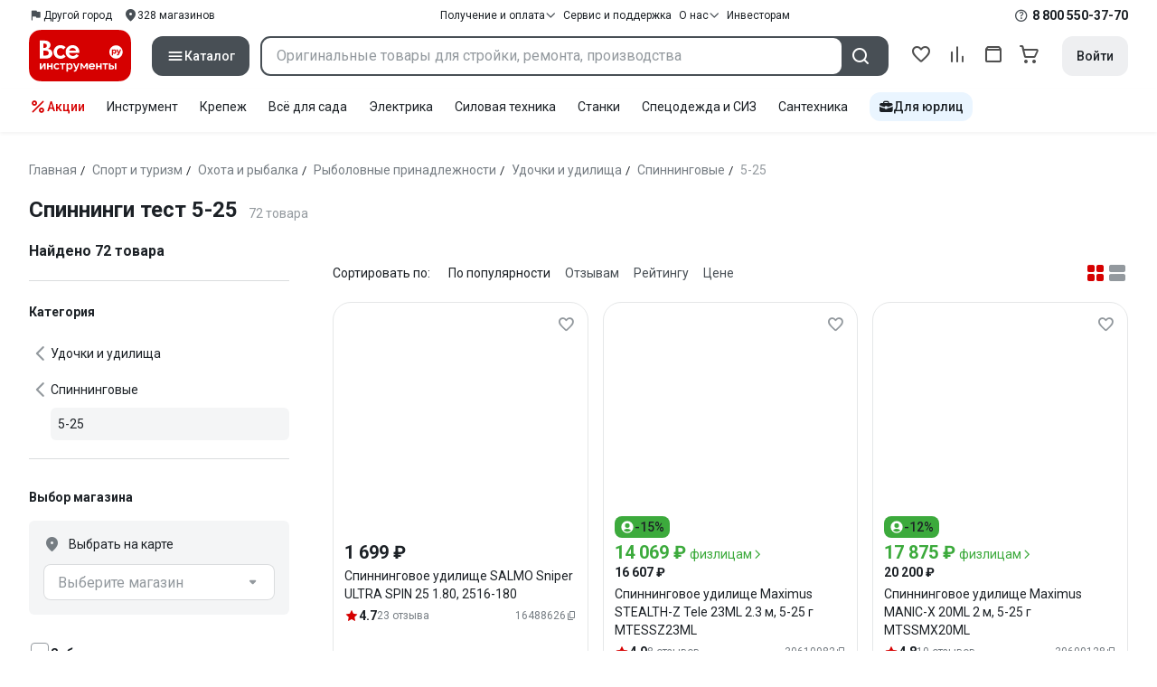

--- FILE ---
content_type: text/html;charset=utf-8
request_url: https://www.vseinstrumenti.ru/tag-page/spinningi-test-5-25-17567/
body_size: 118134
content:
<!DOCTYPE html><html  lang="ru"><head><meta charset="utf-8"><meta name="viewport" content="width=device-width, initial-scale=1, maximum-scale=1.0, minimum-scale=1.0, shrink-to-fit=no"><title>Спиннинги с тестом 5-25 гр купить по низкой цене – интернет-магазин ВсеИнструменты.ру</title><link rel="preconnect" href="https://track.onef.pro"><link rel="preconnect" href="https://fonts.googleapis.com"><link rel="preconnect" href="https://cdn.vseinstrumenti.ru"><link rel="preconnect" href="https://ads.adfox.ru"><link rel="preconnect" href="https://ad.adriver.ru"><link rel="preconnect" href="https://an.yandex.ru"><link rel="preconnect" href="https://vseinstrumentiru.webim.ru"><link rel="preconnect" href="https://vk.com"><link rel="stylesheet" href="https://fonts.googleapis.com/css2?family=Roboto:wght@400;500;700&display=swap&subset=cyrillic"><link rel="stylesheet" href="https://cdn.vseinstrumenti.ru/sv3/_category/style.EwfYWxS5.css" crossorigin><link rel="preload" as="font" href="https://cdn.vseinstrumenti.ru/sv3/_category/vi-sans-fonts/ViSansBold.woff2" type="font/woff2" crossorigin="anonymous"><link rel="preload" as="font" href="https://cdn.vseinstrumenti.ru/sv3/_category/vi-sans-fonts/ViSansLight.woff2" type="font/woff2" crossorigin="anonymous"><link rel="preload" as="font" href="https://cdn.vseinstrumenti.ru/sv3/_category/vi-sans-fonts/ViSansMedium.woff2" type="font/woff2" crossorigin="anonymous"><link rel="preload" as="font" href="https://cdn.vseinstrumenti.ru/sv3/_category/vi-sans-fonts/ViSansNormal.woff2" type="font/woff2" crossorigin="anonymous"><link rel="preload" as="font" href="https://cdn.vseinstrumenti.ru/sv3/_category/vi-icons-font/df324fb27aefdb1f8d46f5b77b2a4bb1.woff2" type="font/woff2" crossorigin="anonymous"><link rel="modulepreload" as="script" crossorigin href="https://cdn.vseinstrumenti.ru/sv3/_category/DbYLzIKm.js"><link rel="modulepreload" as="script" crossorigin href="https://cdn.vseinstrumenti.ru/sv3/_category/DIWIX5Qe.js"><link rel="modulepreload" as="script" crossorigin href="https://cdn.vseinstrumenti.ru/sv3/_category/jU8_FDLq.js"><link rel="modulepreload" as="script" crossorigin href="https://cdn.vseinstrumenti.ru/sv3/_category/DPe1conH.js"><link rel="modulepreload" as="script" crossorigin href="https://cdn.vseinstrumenti.ru/sv3/_category/BiqGyP9B.js"><link rel="modulepreload" as="script" crossorigin href="https://cdn.vseinstrumenti.ru/sv3/_category/DFHvUM2x.js"><link rel="modulepreload" as="script" crossorigin href="https://cdn.vseinstrumenti.ru/sv3/_category/DGk-rQMV.js"><link rel="modulepreload" as="script" crossorigin href="https://cdn.vseinstrumenti.ru/sv3/_category/Amy-Bdqm.js"><link rel="modulepreload" as="script" crossorigin href="https://cdn.vseinstrumenti.ru/sv3/_category/DaPA5pxv.js"><link rel="modulepreload" as="script" crossorigin href="https://cdn.vseinstrumenti.ru/sv3/_category/7ZWkHwzF.js"><link rel="modulepreload" as="script" crossorigin href="https://cdn.vseinstrumenti.ru/sv3/_category/zi-xqkeK.js"><link rel="modulepreload" as="script" crossorigin href="https://cdn.vseinstrumenti.ru/sv3/_category/Bic1z0wN.js"><link rel="dns-prefetch" href="https://js-agent.newrelic.com"><meta name="theme-color" content="#d60000"><meta name="yandex-verification" content="46583414c3f679da"><meta name="msvalidate.01" content="5B9818B5DC180CF788DBBE591F6506D0"><link rel="shortcut icon" type="image/svg+xml" href="/favicon.svg"><meta name="description" content="Купить Спиннинги тест 5-25 - свыше 72 оригинальных товаров по цене от 1699 рублей с быстрой и бесплатной доставкой в 1200+ магазинов и гарантией по всей России: отзывы,  отсрочка для юрлиц, выбор по параметрам, производители, фото, статьи и технические характеристики. * 365 дней на возврат * Рассрочка *"><link rel="canonical" href="https://www.vseinstrumenti.ru/tag-page/spinningi-test-5-25-17567/"><meta name="keywords" content="Спиннинги тест 5-25, купить, цена, продажа, опт, прайс-лист, каталог"><meta property="og:type" content="website"><meta property="og:site_name" content="ВсеИнструменты.Ру"><meta property="og:image" content="https://cdn.vseinstrumenti.ru/img/cats/171657.jpg"><meta property="og:title" content="Спиннинги с тестом 5-25 гр купить по низкой цене – интернет-магазин ВсеИнструменты.ру"><meta property="og:description" content="Купить Спиннинги тест 5-25 - свыше 72 оригинальных товаров по цене от 1699 рублей с быстрой и бесплатной доставкой в 1200+ магазинов и гарантией по всей России: отзывы,  отсрочка для юрлиц, выбор по параметрам, производители, фото, статьи и технические характеристики. * 365 дней на возврат * Рассрочка *"><meta property="og:url" content="https://www.vseinstrumenti.ru/tag-page/spinningi-test-5-25-17567/"><script type="application/ld+json">{"@context":"https://schema.org","@type":"Product","name":"Спиннинги тест 5-25","description":"Купить Спиннинги тест 5-25 - свыше 72 оригинальных товаров по цене от 1699 рублей с быстрой и бесплатной доставкой в 1200+ магазинов и гарантией по всей России: отзывы,  отсрочка для юрлиц, выбор по параметрам, производители, фото, статьи и технические характеристики. * 365 дней на возврат * Рассрочка *","offers":{"@type":"AggregateOffer","priceCurrency":"RUB","highPrice":"29772","lowPrice":"1699","offerCount":"72"},"aggregateRating":{"@type":"AggregateRating","ratingValue":"4.87","reviewCount":"904","ratingCount":"904","bestRating":"5","worstRating":"0"}}</script><script type="module" src="https://cdn.vseinstrumenti.ru/sv3/_category/DbYLzIKm.js" crossorigin></script><meta name="sentry-trace" content="cd574acab2b3fea323e156b8bdd58e59-866bd4082e7fb258-0"/>
<meta name="baggage" content="sentry-environment=production,sentry-release=202601261154-master,sentry-public_key=074669c769d2f50d3439c8e5b41699aa,sentry-trace_id=cd574acab2b3fea323e156b8bdd58e59,sentry-sampled=false,sentry-sample_rand=0.8776989572297051,sentry-sample_rate=0.02"/></head><body><!--teleport start anchor--><!--teleport anchor--><!--teleport start anchor--><!--teleport anchor--><!--teleport start anchor--><!--teleport anchor--><!--teleport start anchor--><!--teleport anchor--><!--teleport start anchor--><!--teleport anchor--><!--teleport start anchor--><!--teleport anchor--><!--teleport start anchor--><!--teleport anchor--><!--teleport start anchor--><!--teleport anchor--><!--teleport start anchor--><!--teleport anchor--><!--teleport start anchor--><!--teleport anchor--><!--teleport start anchor--><!--teleport anchor--><!--teleport start anchor--><!--teleport anchor--><!--teleport start anchor--><!--teleport anchor--><!--teleport start anchor--><!--teleport anchor--><!--teleport start anchor--><!--teleport anchor--><!--teleport start anchor--><!--teleport anchor--><!--teleport start anchor--><!--teleport anchor--><!--teleport start anchor--><!--teleport anchor--><!--teleport start anchor--><!--teleport anchor--><!--teleport start anchor--><!--teleport anchor--><!--teleport start anchor--><!--teleport anchor--><div id="__category"><div class="WRt-D2"><div class="" data-qa="full-header"><div class="SJ2ahA KSUiRj" data-qa="header-navigation"><div class="FPC1fN main-container"><div class="wS70Cv"><button class="_base-button_dd88u_8 _-x-small_dd88u_409 _-primary_dd88u_61 _-link_dd88u_195 _-no-paddings_dd88u_118 _-icon_dd88u_55 QKSKx-" data-qa="header-region-button"><!----><span class="_button-icon_dd88u_49"><!--[--><!--[--><i class="_vi-icon_su8nu_8 vi-icon-flag kQ4BjE wCGQwu" style="font-size:16px;"></i><!----><!--]--><!--]--></span><span class="_label_dd88u_27"><!--[--><span class="n4WTXf">Другой город</span><!--]--></span></button><a class="_base-button_dd88u_8 _-x-small_dd88u_409 _-primary_dd88u_61 _-link_dd88u_195 _-no-paddings_dd88u_118 _-icon_dd88u_55 pQyJNl _78pT6b" href="/offices/moscow/" no-label-paddings data-qa="self-delivery-link"><!----><span class="_button-icon_dd88u_49"><!--[--><i class="_vi-icon_su8nu_8 vi-icon-location NTzD6q" style="font-size:16px;"></i><!--]--></span><span class="_label_dd88u_27"><!--[-->
      328
      магазинов
     <!--]--></span></a></div><div class="yhf3nf"><div class="_dropdown_1e9wp_8 undefined _-has-arrow_1e9wp_15 KbLL--" data-qa="receipt-payment"><div class="_trigger_1e9wp_37"><!--[--><button class="_base-button_dd88u_8 _-x-small_dd88u_409 _-primary_dd88u_61 _-link_dd88u_195 _-icon-right_dd88u_58 _-no-paddings_dd88u_118 _-icon_dd88u_55 _78pT6b" no-label-paddings><!----><span class="_button-icon_dd88u_49"><!--[--><i class="_vi-icon_su8nu_8 vi-icon-arrow-down NTzD6q" style="font-size:12px;"></i><!--]--></span><span class="_label_dd88u_27"><!--[--> Получение и оплата <!--]--></span></button><!--]--></div><div class="_drop-content_1e9wp_21" style="display:none;"><div class="_drop-list-wrapper_1e9wp_12"><!--[--><!--]--><div class="_custom-scroll_rv8e1_8" style=""><!--[--><!--[--><a href="/courier-delivery/" class="_drop-link_1e9wp_72">Доставка курьером</a><a href="/region-delivery/" class="_drop-link_1e9wp_72">Доставка транспортной компанией</a><a href="/offices/moscow/" class="_drop-link_1e9wp_72">Самовывоз</a><a href="/payment-methods/" class="_drop-link_1e9wp_72">Способы оплаты</a><!--]--><!--]--></div><!--[--><div class="G6F6Ec" data-behavior="check-order-status" data-qa="check-order-status"><i class="_vi-icon_su8nu_8 vi-icon-clock mV1t7C" style="font-size:16px;"></i> Проверить статус заказа </div><a class="G6F6Ec" href="/pay-order/" target="_blank" data-qa="online-payment"><i class="_vi-icon_su8nu_8 vi-icon-ruble mV1t7C" style="font-size:16px;"></i> Оплатить заказ онлайн </a><!--]--></div></div></div><a class="_base-button_dd88u_8 _-x-small_dd88u_409 _-primary_dd88u_61 _-link_dd88u_195 _-icon-right_dd88u_58 _-no-paddings_dd88u_118 KbLL-- _78pT6b" href="/service-and-support/" data-qa="service-support-main" no-label-paddings><!----><!----><span class="_label_dd88u_27"><!--[--> Сервис и поддержка <!--]--></span></a><div class="_dropdown_1e9wp_8 undefined _-has-arrow_1e9wp_15 KbLL--" data-qa="receipt-payment"><div class="_trigger_1e9wp_37"><!--[--><button class="_base-button_dd88u_8 _-x-small_dd88u_409 _-primary_dd88u_61 _-link_dd88u_195 _-icon-right_dd88u_58 _-no-paddings_dd88u_118 _-icon_dd88u_55 _78pT6b" no-label-paddings><!----><span class="_button-icon_dd88u_49"><!--[--><i class="_vi-icon_su8nu_8 vi-icon-arrow-down NTzD6q" style="font-size:12px;"></i><!--]--></span><span class="_label_dd88u_27"><!--[--> О нас <!--]--></span></button><!--]--></div><div class="_drop-content_1e9wp_21" style="display:none;"><div class="_drop-list-wrapper_1e9wp_12"><!--[--><!--]--><!----><!--[--><a class="G6F6Ec" href="https://about.vseinstrumenti.ru/" target="_blank" data-qa="about-us-link"> О компании </a><a class="G6F6Ec" href="https://ir.vseinstrumenti.ru/" target="_blank" data-qa="investors-link"> Информация для инвесторов </a><a class="G6F6Ec" href="/legal/requisites/" data-qa="requisites"> Реквизиты </a><a class="G6F6Ec" href="/services/contacts/" data-qa="contacts"> Контакты </a><!--]--></div></div></div><a class="_base-button_dd88u_8 _-x-small_dd88u_409 _-primary_dd88u_61 _-link_dd88u_195 _-no-paddings_dd88u_118 KbLL-- _78pT6b" target="_blank" href="https://ir.vseinstrumenti.ru/" data-qa="top-level-investors-link"><!----><!----><span class="_label_dd88u_27"><!--[--> Инвесторам <!--]--></span></a></div><div class="_1Z3FeK _7zOW--"><!--[--><div class="_0edkke" data-qa="phone-hover"><!--[--><i class="_vi-icon_su8nu_8 vi-icon-question-circle-outline _7KApXj" style="font-size:16px;"></i><!--]--><div class="_tooltip_3i352_8 _-bottom-left_3i352_59" style="width:268px;--vi-tooltip-arrow-height:12px;--vi-tooltip-arrow-slide-shift:16px;--vi-tooltip-offset:4px;display:none;" data-tooltip="wrapper"><!----><svg class="_tooltip-arrow_3i352_25" width="28" height="12" viewBox="0 0 28 12" xmlns="http://www.w3.org/2000/svg"><path d="m16.9 10.6 8.2-9.2C25.9.4 26.9 0 28 0H0c1 0 2.1.5 2.9 1.4l8.2 9.2a3.8 3.8 0 0 0 5.8 0Z"></path></svg><!--[--><p class="_typography_5vy1f_47 _text_5vy1f_54 _v2_5vy1f_16"><!--[-->Звонок бесплатный 07:00 – 22:00<!--]--></p><p class="_typography_5vy1f_47 _text_5vy1f_54 _v2_5vy1f_16 _-no-margin_5vy1f_50"><!--[-->Дополнительный телефон<!--]--></p><a href="tel:undefined" class="JRYcFv T--q0z base-link -clean">+7 (495) 647-10-00</a><!--]--></div></div><a href="tel:8 800 550-37-70" class="JRYcFv base-link -clean" data-qa="phone-in-navigation">8 800 550-37-70</a><!--]--></div></div><!----></div><div class="jMtym9" data-qa="header"><div class="ppkRng main-container"><a href="/"><img src="https://cdn.vseinstrumenti.ru/sv3/_category/logo-filled.BL8hYRsI.svg?data" class="_5jy01q" loading="eager" alt="ВсеИнструменты.ру"></a><div class="swVQ0Q"><div class="lyIRsW" is-header-sticky="false"><button class="_base-button_dd88u_8 _-large_dd88u_359 _-filled_dd88u_61 _-full-width_dd88u_33 _-icon_dd88u_55 Xb6nO6" data-qa="catalog-button"><!----><span class="_button-icon_dd88u_49"><!--[--><i class="_vi-icon_su8nu_8 vi-icon-menu _3YBU77" style="font-size:20px;" data-qa="catalog-icon"></i><!--]--></span><span class="_label_dd88u_27"><!--[--> Каталог <!--]--></span></button><div class="_1Vy3DY" data-qa="catalog" is-new-header><!--noindex--><div class="_1-QKZt"><div class="_custom-scroll_rv8e1_8 AEpfPH" style="max-height:none;"><!--[--><ul data-qa="topic-list"><!--[--><li class="KfcaCL" data-qa="topic-item"><div class="_9OjAW7"><svg class="_svg-icon_1usy7_8 -MT9od" style="font-size:20px;"><use xlink:href="#catalog-12"></use></svg></div><a class="CXSkfA" href="https://www.vseinstrumenti.ru/category/stroitelnyj-instrument-6474/">Инструмент</a><i class="_vi-icon_su8nu_8 vi-icon-arrow-right awIVOy" style="font-size:16px;"></i></li><li class="KfcaCL" data-qa="topic-item"><div class="_9OjAW7"><svg class="_svg-icon_1usy7_8 -MT9od" style="font-size:20px;"><use xlink:href="#catalog-20"></use></svg></div><a class="CXSkfA" href="https://www.vseinstrumenti.ru/category/elektrika-i-svet-6480/">Электрика и свет</a><i class="_vi-icon_su8nu_8 vi-icon-arrow-right awIVOy" style="font-size:16px;"></i></li><li class="KfcaCL" data-qa="topic-item"><div class="_9OjAW7"><svg class="_svg-icon_1usy7_8 -MT9od" style="font-size:20px;"><use xlink:href="#catalog-32"></use></svg></div><a class="CXSkfA" href="https://www.vseinstrumenti.ru/category/ruchnoj-instrument-6481/">Ручной инструмент</a><i class="_vi-icon_su8nu_8 vi-icon-arrow-right awIVOy" style="font-size:16px;"></i></li><li class="KfcaCL" data-qa="topic-item"><div class="_9OjAW7"><svg class="_svg-icon_1usy7_8 -MT9od" style="font-size:20px;"><use xlink:href="#catalog-26"></use></svg></div><a class="CXSkfA" href="https://www.vseinstrumenti.ru/category/santehnicheskoe-oborudovanie-6750/">Сантехника и инженерные системы</a><i class="_vi-icon_su8nu_8 vi-icon-arrow-right awIVOy" style="font-size:16px;"></i></li><li class="KfcaCL" data-qa="topic-item"><div class="_9OjAW7"><svg class="_svg-icon_1usy7_8 -MT9od" style="font-size:20px;"><use xlink:href="#catalog-13"></use></svg></div><a class="CXSkfA" href="https://www.vseinstrumenti.ru/category/sadovaya-tehnika-i-instrument-6473/">Всё для сада</a><i class="_vi-icon_su8nu_8 vi-icon-arrow-right awIVOy" style="font-size:16px;"></i></li><li class="KfcaCL" data-qa="topic-item"><div class="_9OjAW7"><svg class="_svg-icon_1usy7_8 -MT9od" style="font-size:20px;"><use xlink:href="#catalog-2693"></use></svg></div><a class="CXSkfA" href="https://www.vseinstrumenti.ru/category/silovaya-tehnika-6475/">Силовая техника</a><i class="_vi-icon_su8nu_8 vi-icon-arrow-right awIVOy" style="font-size:16px;"></i></li><li class="KfcaCL" data-qa="topic-item"><div class="_9OjAW7"><svg class="_svg-icon_1usy7_8 -MT9od" style="font-size:20px;"><use xlink:href="#catalog-19"></use></svg></div><a class="CXSkfA" href="https://www.vseinstrumenti.ru/category/oborudovanie-dlya-avtoservisa-i-garazha-6479/">Автотовары</a><i class="_vi-icon_su8nu_8 vi-icon-arrow-right awIVOy" style="font-size:16px;"></i></li><li class="KfcaCL" data-qa="topic-item"><div class="_9OjAW7"><svg class="_svg-icon_1usy7_8 -MT9od" style="font-size:20px;"><use xlink:href="#catalog-25"></use></svg></div><a class="CXSkfA" href="https://www.vseinstrumenti.ru/category/krepezh-2994/">Крепёж и фурнитура</a><i class="_vi-icon_su8nu_8 vi-icon-arrow-right awIVOy" style="font-size:16px;"></i></li><li class="KfcaCL" data-qa="topic-item"><div class="_9OjAW7"><svg class="_svg-icon_1usy7_8 -MT9od" style="font-size:20px;"><use xlink:href="#catalog-30"></use></svg></div><a class="CXSkfA" href="https://www.vseinstrumenti.ru/category/stroitelnye-materialy-12778/">Отделочные и стройматериалы</a><i class="_vi-icon_su8nu_8 vi-icon-arrow-right awIVOy" style="font-size:16px;"></i></li><li class="KfcaCL" data-qa="topic-item"><div class="_9OjAW7"><svg class="_svg-icon_1usy7_8 -MT9od" style="font-size:20px;"><use xlink:href="#catalog-28"></use></svg></div><a class="CXSkfA" href="https://www.vseinstrumenti.ru/category/tovary-dlya-ofisa-i-doma-169730/">Офис и дом</a><i class="_vi-icon_su8nu_8 vi-icon-arrow-right awIVOy" style="font-size:16px;"></i></li><li class="KfcaCL" data-qa="topic-item"><div class="_9OjAW7"><svg class="_svg-icon_1usy7_8 -MT9od" style="font-size:20px;"><use xlink:href="#catalog-15"></use></svg></div><a class="CXSkfA" href="https://www.vseinstrumenti.ru/category/skladskoe-oborudovanie-i-tehnika-dlya-sklada-4100/">Склад</a><i class="_vi-icon_su8nu_8 vi-icon-arrow-right awIVOy" style="font-size:16px;"></i></li><li class="KfcaCL" data-qa="topic-item"><div class="_9OjAW7"><svg class="_svg-icon_1usy7_8 -MT9od" style="font-size:20px;"><use xlink:href="#catalog-16"></use></svg></div><a class="CXSkfA" href="https://www.vseinstrumenti.ru/category/stanki-6476/">Станки и промкомпоненты</a><i class="_vi-icon_su8nu_8 vi-icon-arrow-right awIVOy" style="font-size:16px;"></i></li><li class="KfcaCL" data-qa="topic-item"><div class="_9OjAW7"><svg class="_svg-icon_1usy7_8 -MT9od" style="font-size:20px;"><use xlink:href="#catalog-14"></use></svg></div><a class="CXSkfA" href="https://www.vseinstrumenti.ru/category/klimaticheskoe-oborudovanie-6472/">Климат, отопление и вентиляция</a><i class="_vi-icon_su8nu_8 vi-icon-arrow-right awIVOy" style="font-size:16px;"></i></li><li class="KfcaCL" data-qa="topic-item"><div class="_9OjAW7"><svg class="_svg-icon_1usy7_8 -MT9od" style="font-size:20px;"><use xlink:href="#catalog-2699"></use></svg></div><a class="CXSkfA" href="https://www.vseinstrumenti.ru/category/spetsodezhda-i-siz-4661/">Спецодежда и СИЗ</a><i class="_vi-icon_su8nu_8 vi-icon-arrow-right awIVOy" style="font-size:16px;"></i></li><li class="KfcaCL" data-qa="topic-item"><div class="_9OjAW7"><svg class="_svg-icon_1usy7_8 -MT9od" style="font-size:20px;"><use xlink:href="#catalog-2679"></use></svg></div><a class="CXSkfA" href="https://www.vseinstrumenti.ru/category/oborudovanie-dlya-klininga-i-uborki-2976/">Клининг и химия</a><i class="_vi-icon_su8nu_8 vi-icon-arrow-right awIVOy" style="font-size:16px;"></i></li><li class="KfcaCL" data-qa="topic-item"><div class="_9OjAW7"><svg class="_svg-icon_1usy7_8 -MT9od" style="font-size:20px;"><use xlink:href="#catalog-18"></use></svg></div><a class="CXSkfA" href="https://www.vseinstrumenti.ru/category/stroitelnoe-oborudovanie-i-tehnika-6477/">Строительное оборудование</a><i class="_vi-icon_su8nu_8 vi-icon-arrow-right awIVOy" style="font-size:16px;"></i></li><li class="KfcaCL" data-qa="topic-item"><div class="_9OjAW7"><svg class="_svg-icon_1usy7_8 -MT9od" style="font-size:20px;"><use xlink:href="#catalog-21"></use></svg></div><a class="CXSkfA" href="https://www.vseinstrumenti.ru/category/sport-i-turizm-3351/">Спорт и туризм</a><i class="_vi-icon_su8nu_8 vi-icon-arrow-right awIVOy" style="font-size:16px;"></i></li><li class="KfcaCL" data-qa="topic-item"><div class="_9OjAW7"><svg class="_svg-icon_1usy7_8 -MT9od" style="font-size:20px;"><use xlink:href="#catalog-22"></use></svg></div><a class="CXSkfA" href="https://www.vseinstrumenti.ru/category/rashodnye-materialy-i-osnastka-6478/">Расходные материалы</a><i class="_vi-icon_su8nu_8 vi-icon-arrow-right awIVOy" style="font-size:16px;"></i></li><!--]--></ul><!--]--></div><div class="_48gduC" style="display:none;"></div><div class="_custom-scroll_rv8e1_8 lFD7xo" style="max-height:none;display:none;"><!--[--><div class="otMaxg"><!--[--><!--]--><!----><!----></div><!--]--></div></div><!--/noindex--></div></div><div class="zuw3G3"><div class="d6N-Rk _base-input_riq1r_8 _-no-borders_riq1r_220"><label class="_label_riq1r_18"><!--[--><input data-qa="header-search-input" value type="text" placeholder="Оригинальные товары для стройки, ремонта, производства" autocomplete="off" class="_field_riq1r_23"><!--]--><!----><span class="_field-outline_riq1r_62"></span><!----></label><!----><!----><!----></div><button class="_base-button_dd88u_8 _-large_dd88u_359 _-filled_dd88u_61 _-icon_dd88u_55 wVtNQd" data-qa="header-search-button"><!----><span class="_button-icon_dd88u_49"><!--[--><i class="_vi-icon_su8nu_8 vi-icon-search zgbpH4" style="font-size:24px;"></i><!--]--></span><!----></button><!----></div></div><div class="_8n-Ibw"><!--[--><!--[--><a class="aHrd-R base-link -clean _8R37cX" href="/user/favorites/" data-qa="favorites" rel="nofollow"><!----><i class="_vi-icon_su8nu_8 vi-icon-heart-outline HHyJl0" style="font-size:24px;"></i><p class="_typography_5vy1f_47 _text_5vy1f_54 _v5_5vy1f_31 _-no-margin_5vy1f_50 _0FnZm-"><!--[-->Избранное<!--]--></p><!--[--><!--]--></a><!--]--><!--]--><div modelvalue="false" class="_8R37cX"><!--[--><a class="aHrd-R base-link -clean" href="/compare/" data-qa="compare" rel="nofollow"><!----><i class="_vi-icon_su8nu_8 vi-icon-comparison-slim HHyJl0" style="font-size:24px;"></i><p class="_typography_5vy1f_47 _text_5vy1f_54 _v5_5vy1f_31 _-no-margin_5vy1f_50 _0FnZm-"><!--[-->Сравнение<!--]--></p><!--[--><!--]--></a><!--]--><!----></div><!--[--><a class="aHrd-R base-link -clean _8R37cX" href="/user/orders/all/" data-qa="orders" rel="nofollow"><!----><i class="_vi-icon_su8nu_8 vi-icon-orders HHyJl0" style="font-size:24px;"></i><p class="_typography_5vy1f_47 _text_5vy1f_54 _v5_5vy1f_31 _-no-margin_5vy1f_50 _0FnZm-"><!--[-->Заказы<!--]--></p><!--[--><!--]--></a><!----><!--]--><a class="aHrd-R base-link -clean _8R37cX" href="/cart-checkout/" data-qa="cart" rel="nofollow"><!----><i class="_vi-icon_su8nu_8 vi-icon-cart-outline HHyJl0" style="font-size:24px;"></i><p class="_typography_5vy1f_47 _text_5vy1f_54 _v5_5vy1f_31 _-no-margin_5vy1f_50 _0FnZm-"><!--[-->Корзина<!--]--></p><!--[--><!--]--></a></div><div class="a2IXCg"><!----><div data-qa="motivation-menu"><!--[--><!--[--><button class="_base-button_dd88u_8 _-large_dd88u_359 _-secondary_dd88u_70 _-filled_dd88u_61" data-qa="login-and-registration"><!----><!----><span class="_label_dd88u_27"><!--[--> Войти <!--]--></span></button><!--]--><!--]--></div></div></div></div><div class="yHNXbv" data-qa="header-actions"><div class="-hgam4 main-container"><div class="c4dciU"><div class="_dropdown_1e9wp_8 undefined _-has-arrow_1e9wp_15 AKCgt7 GrYkMr" data-qa="actions-dropdown"><div class="_trigger_1e9wp_37"><!--[--><button class="_base-button_dd88u_8 _-link_dd88u_195 _-no-paddings_dd88u_118 _-icon_dd88u_55 a34PZ1" no-label-paddings data-qa="actions-button"><!----><span class="_button-icon_dd88u_49"><!--[--><i class="_vi-icon_su8nu_8 vi-icon-percent wzObRM" style="font-size:20px;"></i><!--]--></span><span class="_label_dd88u_27"><!--[--> Акции <!--]--></span></button><!--]--></div><div class="_drop-content_1e9wp_21" style="display:none;"><div class="_drop-list-wrapper_1e9wp_12"><!--[--><!--]--><div class="_custom-scroll_rv8e1_8" style=""><!--[--><!--]--></div><!--[--><!--]--></div></div></div><!--[--><div class="GrYkMr"><a class="hPWmsP base-link -clean" data-qa="instrument-6474" href="/category/stroitelnyj-instrument-6474/">Инструмент</a></div><div class="GrYkMr"><a class="hPWmsP base-link -clean" data-qa="krepezh-2994" href="/category/krepezh-2994/">Крепеж</a></div><div class="GrYkMr"><a class="hPWmsP base-link -clean" data-qa="sadovaya-tehnika-6473" href="/category/sadovaya-tehnika-i-instrument-6473/">Всё для сада</a></div><div class="GrYkMr"><a class="hPWmsP base-link -clean" data-qa="elektrika-6480" href="/category/elektrika-i-svet-6480/">Электрика</a></div><div class="GrYkMr"><a class="hPWmsP base-link -clean" data-qa="silovaya_tekhnika-6475" href="/category/silovaya-tehnika-6475/">Силовая техника	</a></div><div class="GrYkMr"><a class="hPWmsP base-link -clean" data-qa="stanki-6476" href="/category/stanki-6476/">Станки</a></div><div class="GrYkMr"><a class="hPWmsP base-link -clean" data-qa="spetsodezhda-i-siz-4661" href="/category/spetsodezhda-i-siz-4661/">Спецодежда и СИЗ</a></div><div class="GrYkMr"><a class="hPWmsP base-link -clean" data-qa="santehnika-6750" href="/category/santehnicheskoe-oborudovanie-6750/">Сантехника</a></div><div class="GrYkMr Un3Edv"><a class="hPWmsP base-link -clean" data-qa="avto-6479" href="/category/oborudovanie-dlya-avtoservisa-i-garazha-6479/">Авто</a></div><!--]--><div><!--[--><a class="D7gBjQ" href="/b2b/"><i class="_vi-icon_su8nu_8 vi-icon-brief-case" style="font-size:16px;"></i><span class="_typography_5vy1f_47 _text_5vy1f_54 _v1_5vy1f_11 _-no-margin_5vy1f_50"><!--[-->Для юрлиц<!--]--></span></a><!--]--><div class="_tooltip_3i352_8 _-bottom_3i352_54" style="width:332px;--vi-tooltip-arrow-height:12px;--vi-tooltip-arrow-slide-shift:16px;--vi-tooltip-offset:4px;display:none;" data-tooltip="wrapper"><!----><svg class="_tooltip-arrow_3i352_25" width="28" height="12" viewBox="0 0 28 12" xmlns="http://www.w3.org/2000/svg"><path d="m16.9 10.6 8.2-9.2C25.9.4 26.9 0 28 0H0c1 0 2.1.5 2.9 1.4l8.2 9.2a3.8 3.8 0 0 0 5.8 0Z"></path></svg><!--[--><p class="_typography_5vy1f_47 _heading_5vy1f_8 _v5_5vy1f_31"><!--[-->Покупайте для бизнеса<!--]--></p><ul class="pm0K4q"><!--[--><li class="VBAocX"><i class="_vi-icon_su8nu_8 vi-icon-check" style="font-size:16px;"></i><span class="_typography_5vy1f_47 _text_5vy1f_54 _v2_5vy1f_16 _-no-margin_5vy1f_50"><!--[-->Оригинальные товары с гарантией<!--]--></span></li><li class="VBAocX"><i class="_vi-icon_su8nu_8 vi-icon-check" style="font-size:16px;"></i><span class="_typography_5vy1f_47 _text_5vy1f_54 _v2_5vy1f_16 _-no-margin_5vy1f_50"><!--[-->2 млн товаров: закроем заявку на 100%<!--]--></span></li><li class="VBAocX"><i class="_vi-icon_su8nu_8 vi-icon-check" style="font-size:16px;"></i><span class="_typography_5vy1f_47 _text_5vy1f_54 _v2_5vy1f_16 _-no-margin_5vy1f_50"><!--[-->Оптовая система скидок<!--]--></span></li><!--]--></ul><a class="_base-button_dd88u_8 _-small_dd88u_384 _-secondary_dd88u_70 _-filled_dd88u_61" href="/b2b/"><!----><!----><span class="_label_dd88u_27"><!--[-->Узнать больше<!--]--></span></a><!--]--></div></div></div></div></div></div><!--[--><div class="main-container"><div><div><div><header class="_8dBy4L Ov1-lK"><nav itemscope class="_breadcrumbs_dmrdl_8" itemtype="https://schema.org/BreadcrumbList" id="breadcrumbs-anchor" data-qa="breadcrumbs"><!--[--><!--[--><div class="_breadcrumbs-item_dmrdl_16" itemprop="itemListElement" itemscope itemtype="https://schema.org/ListItem"><a href="/" class="_breadcrumbs-link_dmrdl_35" itemprop="item"><span itemprop="name">Главная</span><meta content="1" itemprop="position"></a><span class="_separator_dmrdl_32">/</span></div><!--]--><!--[--><div class="_breadcrumbs-item_dmrdl_16" itemprop="itemListElement" itemscope itemtype="https://schema.org/ListItem"><a href="/category/sport-i-turizm-3351/" class="_breadcrumbs-link_dmrdl_35" itemprop="item"><span itemprop="name">Спорт и туризм</span><meta content="2" itemprop="position"></a><span class="_separator_dmrdl_32">/</span></div><!--]--><!--[--><div class="_breadcrumbs-item_dmrdl_16" itemprop="itemListElement" itemscope itemtype="https://schema.org/ListItem"><a href="/category/tovary-dlya-ohoty-i-rybalki-5846/" class="_breadcrumbs-link_dmrdl_35" itemprop="item"><span itemprop="name">Охота и рыбалка</span><meta content="3" itemprop="position"></a><span class="_separator_dmrdl_32">/</span></div><!--]--><!--[--><div class="_breadcrumbs-item_dmrdl_16" itemprop="itemListElement" itemscope itemtype="https://schema.org/ListItem"><a href="/category/rybolovnye-prinadlezhnosti-13722/" class="_breadcrumbs-link_dmrdl_35" itemprop="item"><span itemprop="name">Рыболовные принадлежности</span><meta content="4" itemprop="position"></a><span class="_separator_dmrdl_32">/</span></div><!--]--><!--[--><div class="_breadcrumbs-item_dmrdl_16" itemprop="itemListElement" itemscope itemtype="https://schema.org/ListItem"><a href="/category/udochki-i-udilischa-13118/" class="_breadcrumbs-link_dmrdl_35" itemprop="item"><span itemprop="name">Удочки и удилища</span><meta content="5" itemprop="position"></a><span class="_separator_dmrdl_32">/</span></div><!--]--><!--[--><div class="_breadcrumbs-item_dmrdl_16" itemprop="itemListElement" itemscope itemtype="https://schema.org/ListItem"><a href="/category/spinningi-171657/" class="_breadcrumbs-link_dmrdl_35" itemprop="item"><span itemprop="name">Спиннинговые</span><meta content="6" itemprop="position"></a><span class="_separator_dmrdl_32">/</span></div><!--]--><!--[--><span class="_breadcrumbs-item_dmrdl_16 _breadcrumbs-link_dmrdl_35 _disabled_dmrdl_45">5-25</span><!--]--><!--]--></nav><!----><div class="Es-8xw"><h1 class="_typography_5vy1f_47 _heading_5vy1f_8 _v3_5vy1f_21 _-no-margin_5vy1f_50"><!--[-->Спиннинги тест 5-25<!--]--></h1><div class="jI3FJQ pH-qha"><p class="_typography_5vy1f_47 _text_5vy1f_54 _v2_5vy1f_16 _-no-margin_5vy1f_50"><!--[-->72 товара<!--]--></p><!----></div><!----><!----></div></header><!----><!----><!----></div><div class="CA6X85"><aside class="aCZsIl"><div style="position:relative;top:;bottom:;width:;transform:;"><!--[--><div class="_9KZZwq"><p class="_typography_5vy1f_47 _heading_5vy1f_8 _v6_5vy1f_36 CS-M4q vsQRYW"><!--[-->Найдено 72 товара<!--]--></p><div class="pgE1pp"><p class="_typography_5vy1f_47 _heading_5vy1f_8 _v7_5vy1f_41"><!--[-->Категория<!--]--></p><div class="_tree-wrapper_mokih_8 pq-c-g"><!--[--><div class="_node-wrapper_1478q_8"><div class="_current-node_1478q_13 _-large_1478q_33"><!----><!----><!--[--><a class="_node-label_1478q_22 _-link_1478q_65" href="/category/udochki-i-udilischa-13118/"><div class="_custom-icon_1478q_41"><!--[--><svg class="_svg-icon_1usy7_8" style="font-size:20px;"><use xlink:href="#arrow-left"></use></svg><!--]--></div><p class="_typography_5vy1f_47 _text_5vy1f_54 _v2_5vy1f_16 _-no-margin_5vy1f_50"><!--[-->Удочки и удилища<!--]--></p></a><!--]--></div><!----></div><div class="_node-wrapper_1478q_8"><div class="_current-node_1478q_13 _-large_1478q_33"><!----><!----><!--[--><a class="_node-label_1478q_22 _-link_1478q_65" href="/category/spinningi-171657/"><div class="_custom-icon_1478q_41"><!--[--><svg class="_svg-icon_1usy7_8" style="font-size:20px;"><use xlink:href="#arrow-left"></use></svg><!--]--></div><p class="_typography_5vy1f_47 _text_5vy1f_54 _v2_5vy1f_16 _-no-margin_5vy1f_50"><!--[-->Спиннинговые<!--]--></p></a><!--]--></div><div class="_nested-nodes_1478q_78 _-medium_1478q_26"><!--[--><div class="_node-wrapper_1478q_8"><div class="_current-node_1478q_13 _-large_1478q_33"><!----><!----><!--[--><NuxtLink class="_node-label_1478q_22 _-background_1478q_68 _-link_1478q_65" to="/tag-page/spinningi-test-5-25-17567/"><!----><p class="_typography_5vy1f_47 _text_5vy1f_54 _v2_5vy1f_16 _-no-margin_5vy1f_50"><!--[-->5-25<!--]--></p></NuxtLink><!--]--></div><!----></div><!--]--></div></div><!--]--></div></div><!-- eslint-disable --><svg style="display:none;" width="0" height="0" xmlns="http://www.w3.org/2000/svg"><symbol id="arrow-left" viewBox="0 0 24 24"><path d="M17.45 21.113c.25-.25.376-.546.376-.889 0-.34-.125-.637-.375-.887l-7.325-7.325
        7.35-7.35c.233-.233.35-.525.35-.875s-.125-.65-.375-.9a1.214 1.214
        0 0 0-.889-.375c-.34 0-.637.125-.887.375l-8.4 8.425c-.1.1-.17.209-.213.325a1.114
        1.114 0 0 0-.062.375c0 .134.021.259.062.375a.883.883 0 0 0 .213.325l8.425 8.425c.234.234.521.35.863.35.341
        0 .638-.124.888-.374Z"></path></symbol></svg><!-- eslint-enable --></div><div class="_8Qhxdo" data-qa="category-filters"><div class="iuAPkU" style="top:0px;"><div><!--[--><!--]--><div class="_tooltip_3i352_8 _-right_3i352_87" style="width:;--vi-tooltip-arrow-height:12px;--vi-tooltip-arrow-slide-shift:16px;--vi-tooltip-offset:4px;display:none;" data-tooltip="wrapper"><!----><svg class="_tooltip-arrow_3i352_25" width="28" height="12" viewBox="0 0 28 12" xmlns="http://www.w3.org/2000/svg"><path d="m16.9 10.6 8.2-9.2C25.9.4 26.9 0 28 0H0c1 0 2.1.5 2.9 1.4l8.2 9.2a3.8 3.8 0 0 0 5.8 0Z"></path></svg><!--[--><div data-qa="selected-goods-popup"><p class="_typography_5vy1f_47 _text_5vy1f_54 _v2_5vy1f_16"><!--[-->Подобрано товаров: 72<!--]--></p><button class="_base-button_dd88u_8 _-primary_dd88u_61 _-filled_dd88u_61 _-full-width_dd88u_33" data-qa="filters-show-selected"><!----><!----><span class="_label_dd88u_27"><!--[-->Показать<!--]--></span></button></div><!--]--></div></div></div><!----><!--[--><div data-qa-filter-name="Наличие в магазинах" class="JLdFzG"><!--[--><div class="u06Krm"><div class="_8HXOfO"><div class="ZxNEgB"><div class="-VcPc5"><strong>Выбор магазина</strong><!----><!----></div></div><div><!--[--><!--]--></div></div><!--[--><!----><div class="YEzZSq"><button class="_base-button_dd88u_8 _-small_dd88u_384 _-primary_dd88u_61 _-link_dd88u_195 _-no-paddings_dd88u_118 vPxMEa"><!----><!----><span class="_label_dd88u_27"><!--[--><i class="_vi-icon_su8nu_8 vi-icon-location brtoe6" style="font-size:20px;"></i>Выбрать на карте <!--]--></span></button><div class="_base-select_1a7uo_8" tabindex="1"><div class="_base-select-field_1a7uo_17"><!--[--><span class="_placeholder_1a7uo_35"><span class="_placeholder-text_1a7uo_47"><span>Выберите магазин</span><!----></span></span><!--]--><span class="_value_1a7uo_68"></span><div class="_field-icons_1a7uo_80"><!----><svg xmlns="http://www.w3.org/2000/svg" viewBox="0 0 24 24" class="_svg-icon_1usy7_8 _icon-arrow_1a7uo_91" style="font-size:24px;"><path d="m10.906 14-2.6-2.6c-.317-.317-.388-.679-.212-1.087.174-.409.487-.613.937-.613h5.15c.45 0 .762.204.937.613.175.408.104.77-.212 1.087l-2.6 2.6c-.1.1-.209.175-.325.225a.942.942 0 0 1-.375.075.941.941 0 0 1-.375-.075 1.038 1.038 0 0 1-.325-.225Z"></path></svg></div></div><!----><!----><div data-vi-select-options style="display:none;" class="_base-select-options_1a7uo_95"><div class="_search-item_1a7uo_143"><div class="_base-input_riq1r_8"><label class="_label_riq1r_18"><!--[--><input value type="text" autocomplete="off" class="_field_riq1r_23"><!--]--><span class="_placeholder_riq1r_66"><span class="_placeholder-text_riq1r_133"><span>Адрес или метро</span><!----></span></span><span class="_field-outline_riq1r_62"></span><!----></label><!----><!----><!----></div></div><div class="_custom-scroll_rv8e1_8 _dropdown-content_1a7uo_109" style="max-height:270px;"><!--[--><!----><!----><!--[--><div class="_item_1a7uo_113" data-hint><!----><!--[--><div class="qRl0mi"><span class="zQFsuI yG46uX ZVPJv8"></span> Авиамоторная, 2-й Кабельный проезд, д. 1к1</div><!--]--></div><div class="_item_1a7uo_113" data-hint><!----><!--[--><div class="qRl0mi"><span class="zQFsuI yG46uX ZVPJv8"></span> Авиамоторная, ул. Красноказарменная, д. 15к1</div><!--]--></div><div class="_item_1a7uo_113" data-hint><!----><!--[--><div class="qRl0mi"><span class="zQFsuI GcmqVi ZVPJv8"></span> Алексеевская, ул. Староалексеевская, д. 3</div><!--]--></div><div class="_item_1a7uo_113" data-hint><!----><!--[--><div class="qRl0mi"><span class="zQFsuI sXVVs5 ZVPJv8"></span> Алма-Атинская, ул. Борисовские пруды, д. 26</div><!--]--></div><div class="_item_1a7uo_113" data-hint><!----><!--[--><div class="qRl0mi"><span class="zQFsuI PvQavr ZVPJv8"></span> Аннино, Варшавское шоссе, д. 160, ТЦ «Атлантис»</div><!--]--></div><div class="_item_1a7uo_113" data-hint><!----><!--[--><div class="qRl0mi"><span class="zQFsuI PN6b8n ZVPJv8"></span> Аннино, проезд Востряковский, д. 7к2А</div><!--]--></div><div class="_item_1a7uo_113" data-hint><!----><!--[--><div class="qRl0mi"><span class="zQFsuI GcmqVi ZVPJv8"></span> Бабушкинская, ул. Енисейская, д. 16/21</div><!--]--></div><div class="_item_1a7uo_113" data-hint><!----><!--[--><div class="qRl0mi"><span class="zQFsuI ByMxpv ZVPJv8"></span> Багратионовская, ул. Барклая, вл. 10</div><!--]--></div><div class="_item_1a7uo_113" data-hint><!----><!--[--><div class="qRl0mi"><span class="zQFsuI mXaZNX ZVPJv8"></span> Бауманская, ул. Нижняя Красносельская, д. 35с52</div><!--]--></div><div class="_item_1a7uo_113" data-hint><!----><!--[--><div class="qRl0mi"><span class="zQFsuI kERViW ZVPJv8"></span> Беговая, Хорошевское шоссе, д. 38с3</div><!--]--></div><div class="_item_1a7uo_113" data-hint><!----><!--[--><div class="qRl0mi"><span class="zQFsuI PvQavr ZVPJv8"></span> Бибирево, МКАД 87-й километр, д. 8</div><!--]--></div><div class="_item_1a7uo_113" data-hint><!----><!--[--><div class="qRl0mi"><span class="zQFsuI PvQavr ZVPJv8"></span> Бибирево, ул. Бибиревская, д. 10к2</div><!--]--></div><div class="_item_1a7uo_113" data-hint><!----><!--[--><div class="qRl0mi"><span class="zQFsuI T9yKh8 ZVPJv8"></span> Братиславская, ул. Перерва, д. 54</div><!--]--></div><div class="_item_1a7uo_113" data-hint><!----><!--[--><div class="qRl0mi"><span class="zQFsuI ROGNKC ZVPJv8"></span> Бульвар Адмирала Ушакова, ул. Веневская, д. 4</div><!--]--></div><div class="_item_1a7uo_113" data-hint><!----><!--[--><div class="qRl0mi"><span class="zQFsuI dHJyFF ZVPJv8"></span> Бульвар Рокоссовского, ул. Ивантеевская, д. 25А</div><!--]--></div><div class="_item_1a7uo_113" data-hint><!----><!--[--><div class="qRl0mi"><span class="zQFsuI -fMLgk ZVPJv8"></span> Варшавская, Варшавское шоссе, д. 72к2</div><!--]--></div><div class="_item_1a7uo_113" data-hint><!----><!--[--><div class="qRl0mi"><span class="zQFsuI sXVVs5 ZVPJv8"></span> Водный стадион, ул. Пулковская, д. 2</div><!--]--></div><div class="_item_1a7uo_113" data-hint><!----><!--[--><div class="qRl0mi"><span class="zQFsuI sXVVs5 ZVPJv8"></span> Войковская, ул. Космонавта Волкова, д. 6А</div><!--]--></div><div class="_item_1a7uo_113" data-hint><!----><!--[--><div class="qRl0mi"><span class="zQFsuI RwdrNP ZVPJv8"></span> Волгоградский проспект, Волгоградский проспект, д. 17</div><!--]--></div><div class="_item_1a7uo_113" data-hint><!----><!--[--><div class="qRl0mi"><span class="zQFsuI RwdrNP ZVPJv8"></span> Выхино, ул. Вешняковская, д. 20Г</div><!--]--></div><div class="_item_1a7uo_113" data-hint><!----><!--[--><div class="qRl0mi"><span class="zQFsuI yG46uX ZVPJv8"></span> Говорово, шоссе Боровское, д. 6</div><!--]--></div><div class="_item_1a7uo_113" data-hint><!----><!--[--><div class="qRl0mi"><span class="zQFsuI sXVVs5 ZVPJv8"></span> Динамо, ул. Верхняя Масловка, д. 7</div><!--]--></div><div class="_item_1a7uo_113" data-hint><!----><!--[--><div class="qRl0mi"><!----> Дмитровская, ул. Башиловская, д. 23к1</div><!--]--></div><div class="_item_1a7uo_113" data-hint><!----><!--[--><div class="qRl0mi"><span class="zQFsuI sXVVs5 ZVPJv8"></span> Домодедовская, ул. Генерала Белова, д. 29</div><!--]--></div><div class="_item_1a7uo_113" data-hint><!----><!--[--><div class="qRl0mi"><span class="zQFsuI mXaZNX ZVPJv8"></span> Измайлово, ул. Ткацкая, д. 46</div><!--]--></div><div class="_item_1a7uo_113" data-hint><!----><!--[--><div class="qRl0mi"><span class="zQFsuI sXVVs5 ZVPJv8"></span> Кантемировская, ул. Кантемировская, д. 47</div><!--]--></div><div class="_item_1a7uo_113" data-hint><!----><!--[--><div class="qRl0mi"><span class="zQFsuI mXaZNX ZVPJv8"></span> Киевская, ул. Большая Дорогомиловская, д. 11</div><!--]--></div><div class="_item_1a7uo_113" data-hint><!----><!--[--><div class="qRl0mi"><span class="zQFsuI T9yKh8 ZVPJv8"></span> Кожуховская, ул. Трофимова, д. 29</div><!--]--></div><div class="_item_1a7uo_113" data-hint><!----><!--[--><div class="qRl0mi"><span class="zQFsuI sXVVs5 ZVPJv8"></span> Коломенская, проспект Андропова, д. 22</div><!--]--></div><div class="_item_1a7uo_113" data-hint><!----><!--[--><div class="qRl0mi"><span class="zQFsuI GcmqVi ZVPJv8"></span> Коньково, ул. Профсоюзная, д. 118</div><!--]--></div><div class="_item_1a7uo_113" data-hint><!----><!--[--><div class="qRl0mi"><span class="zQFsuI dHJyFF ZVPJv8"></span> Коптево, проезд Черепановых, д. 17А</div><!--]--></div><div class="_item_1a7uo_113" data-hint><!----><!--[--><div class="qRl0mi"><span class="zQFsuI _3xagSt ZVPJv8"></span> Косино, Лермонтовский проспект, д. 2к1</div><!--]--></div><div class="_item_1a7uo_113" data-hint><!----><!--[--><div class="qRl0mi"><span class="zQFsuI sXVVs5 ZVPJv8"></span> Красногвардейская, ул. Ясеневая, д. 29</div><!--]--></div><div class="_item_1a7uo_113" data-hint><!----><!--[--><div class="qRl0mi"><span class="zQFsuI T9yKh8 ZVPJv8"></span> Крестьянская застава, ул. Марксистская, д. 34, корп. 7</div><!--]--></div><div class="_item_1a7uo_113" data-hint><!----><!--[--><div class="qRl0mi"><span class="zQFsuI mXaZNX ZVPJv8"></span> Крылатское, мкр. Крылатское, бульвар Осенний, д. 7к1</div><!--]--></div><div class="_item_1a7uo_113" data-hint><!----><!--[--><div class="qRl0mi"><span class="zQFsuI mXaZNX ZVPJv8"></span> Крылатское, ул. Василия Ботылёва, д. 14А</div><!--]--></div><div class="_item_1a7uo_113" data-hint><!----><!--[--><div class="qRl0mi"><span class="zQFsuI RwdrNP ZVPJv8"></span> Кузьминки, Волгоградский проспект, д. 177</div><!--]--></div><div class="_item_1a7uo_113" data-hint><!----><!--[--><div class="qRl0mi"><span class="zQFsuI mXaZNX ZVPJv8"></span> Кунцевская, Можайское шоссе, д. 25</div><!--]--></div><div class="_item_1a7uo_113" data-hint><!----><!--[--><div class="qRl0mi"><span class="zQFsuI T9yKh8 ZVPJv8"></span> Лианозово, Дмитровское шоссе, д. 116Д</div><!--]--></div><div class="_item_1a7uo_113" data-hint><!----><!--[--><div class="qRl0mi"><span class="zQFsuI PN6b8n ZVPJv8"></span> Лухмановская, ул. Лухмановская, д. 8</div><!--]--></div><div class="_item_1a7uo_113" data-hint><!----><!--[--><div class="qRl0mi"><span class="zQFsuI _3xagSt ZVPJv8"></span> МЦД D2 Нахабино, пгт Нахабино, ул. Институтская, д. 17</div><!--]--></div><div class="_item_1a7uo_113" data-hint><!----><!--[--><div class="qRl0mi"><span class="zQFsuI _3xagSt ZVPJv8"></span> МЦД D2 Павшино, г. Красногорск, Волоколамское шоссе, д. 3с1</div><!--]--></div><div class="_item_1a7uo_113" data-hint><!----><!--[--><div class="qRl0mi"><span class="zQFsuI _3xagSt ZVPJv8"></span> МЦД D2 Щербинка, г. Щербинка, ул. 40 лет Октября, д. 14А</div><!--]--></div><div class="_item_1a7uo_113" data-hint><!----><!--[--><div class="qRl0mi"><span class="zQFsuI T9yKh8 ZVPJv8"></span> Марьино, ул. Люблинская, д. 175</div><!--]--></div><div class="_item_1a7uo_113" data-hint><!----><!--[--><div class="qRl0mi"><!----> Матвеевская, ул. Матвеевская, д. 2</div><!--]--></div><div class="_item_1a7uo_113" data-hint><!----><!--[--><div class="qRl0mi"><span class="zQFsuI GcmqVi ZVPJv8"></span> Медведково, Студёный проезд, влд. 7А</div><!--]--></div><div class="_item_1a7uo_113" data-hint><!----><!--[--><div class="qRl0mi"><span class="zQFsuI mXaZNX ZVPJv8"></span> Митино, ул. Митинская, д. 44</div><!--]--></div><div class="_item_1a7uo_113" data-hint><!----><!--[--><div class="qRl0mi"><span class="zQFsuI mXaZNX ZVPJv8"></span> Молодежная, ул. Ярцевская, д. 22с1</div><!--]--></div><div class="_item_1a7uo_113" data-hint><!----><!--[--><div class="qRl0mi"><span class="zQFsuI mXaZNX ZVPJv8"></span> Молодёжная, Рублевское шоссе, д. 20к1</div><!--]--></div><div class="_item_1a7uo_113" data-hint><!----><!--[--><div class="qRl0mi"><span class="zQFsuI PvQavr ZVPJv8"></span> Нагатинская, Варшавское шоссе, д. 26с32</div><!--]--></div><div class="_item_1a7uo_113" data-hint><!----><!--[--><div class="qRl0mi"><span class="zQFsuI PvQavr ZVPJv8"></span> Нагорная, Севастопольский проспект, д. 15к3</div><!--]--></div><div class="_item_1a7uo_113" data-hint><!----><!--[--><div class="qRl0mi"><span class="zQFsuI X5SYCI ZVPJv8"></span> Народное Ополчение, ул. Мневники, д. 7к1</div><!--]--></div><div class="_item_1a7uo_113" data-hint><!----><!--[--><div class="qRl0mi"><span class="zQFsuI -fMLgk ZVPJv8"></span> Народное Ополчение, ул. Народного Ополчения, д. 28к1</div><!--]--></div><div class="_item_1a7uo_113" data-hint><!----><!--[--><div class="qRl0mi"><span class="zQFsuI BKeqGq ZVPJv8"></span> Некрасовка, ул. Маресьева, д. 6к2</div><!--]--></div><div class="_item_1a7uo_113" data-hint><!----><!--[--><div class="qRl0mi"><span class="zQFsuI X5SYCI ZVPJv8"></span> Нижегородская, ул. Нижегородская, д. 74</div><!--]--></div><div class="_item_1a7uo_113" data-hint><!----><!--[--><div class="qRl0mi"><span class="zQFsuI X5SYCI ZVPJv8"></span> Новаторская, Ленинский проспект, д. 99</div><!--]--></div><div class="_item_1a7uo_113" data-hint><!----><!--[--><div class="qRl0mi"><span class="zQFsuI yG46uX ZVPJv8"></span> Новогиреево, проспект Свободный, д. 16Ас2</div><!--]--></div><div class="_item_1a7uo_113" data-hint><!----><!--[--><div class="qRl0mi"><span class="zQFsuI yG46uX ZVPJv8"></span> Новопеределкино, ул. Шолохова, д. 5, корп. 2</div><!--]--></div><div class="_item_1a7uo_113" data-hint><!----><!--[--><div class="qRl0mi"><span class="zQFsuI GcmqVi ZVPJv8"></span> Новые Черемушки, ул. Профсоюзная, д. 45</div><!--]--></div><div class="_item_1a7uo_113" data-hint><!----><!--[--><div class="qRl0mi"><span class="zQFsuI dHJyFF ZVPJv8"></span> Ольховая, пос. Коммунарка, ул. Липовый парк, д. 7</div><!--]--></div><div class="_item_1a7uo_113" data-hint><!----><!--[--><div class="qRl0mi"><span class="zQFsuI PvQavr ZVPJv8"></span> Отрадное, Алтуфьевское шоссе, д. 24к1</div><!--]--></div><div class="_item_1a7uo_113" data-hint><!----><!--[--><div class="qRl0mi"><span class="zQFsuI PvQavr ZVPJv8"></span> Отрадное, ул. Декабристов, д. 20к2</div><!--]--></div><div class="_item_1a7uo_113" data-hint><!----><!--[--><div class="qRl0mi"><span class="zQFsuI mXaZNX ZVPJv8"></span> Первомайская, ул. 9-я Парковая, д. 33</div><!--]--></div><div class="_item_1a7uo_113" data-hint><!----><!--[--><div class="qRl0mi"><span class="zQFsuI mXaZNX ZVPJv8"></span> Первомайская, ул. Первомайская, д. 42</div><!--]--></div><div class="_item_1a7uo_113" data-hint><!----><!--[--><div class="qRl0mi"><span class="zQFsuI T9yKh8 ZVPJv8"></span> Петровско-Разумовская, ул. Линии Октябрьской Железной Дороги, д. 2с2</div><!--]--></div><div class="_item_1a7uo_113" data-hint><!----><!--[--><div class="qRl0mi"><span class="zQFsuI RwdrNP ZVPJv8"></span> Полежаевская, ул. Куусинена, д. 7к2</div><!--]--></div><div class="_item_1a7uo_113" data-hint><!----><!--[--><div class="qRl0mi"><span class="zQFsuI PvQavr ZVPJv8"></span> Пражская, ул. Чертановская, д. 47, корп. 1</div><!--]--></div><div class="_item_1a7uo_113" data-hint><!----><!--[--><div class="qRl0mi"><span class="zQFsuI dHJyFF ZVPJv8"></span> Преображенская площадь, Колодезный пер., д. 3</div><!--]--></div><div class="_item_1a7uo_113" data-hint><!----><!--[--><div class="qRl0mi"><span class="zQFsuI dHJyFF ZVPJv8"></span> Проспект Вернадского, пр-кт Вернадского, д. 14А, ТЦ «Обувь-Сити», 1 этаж</div><!--]--></div><div class="_item_1a7uo_113" data-hint><!----><!--[--><div class="qRl0mi"><span class="zQFsuI yG46uX ZVPJv8"></span> Пыхтино, ул. Лётчика Ульянина, д. 3А</div><!--]--></div><div class="_item_1a7uo_113" data-hint><!----><!--[--><div class="qRl0mi"><span class="zQFsuI yG46uX ZVPJv8"></span> Рассказовка, ул. Анны Ахматовой, д. 7</div><!--]--></div><div class="_item_1a7uo_113" data-hint><!----><!--[--><div class="qRl0mi"><span class="zQFsuI sXVVs5 ZVPJv8"></span> Речной вокзал, ул. Флотская, д. 7с1</div><!--]--></div><div class="_item_1a7uo_113" data-hint><!----><!--[--><div class="qRl0mi"><span class="zQFsuI dHJyFF ZVPJv8"></span> Ростокино, ул. Бажова, д. 8</div><!--]--></div><div class="_item_1a7uo_113" data-hint><!----><!--[--><div class="qRl0mi"><span class="zQFsuI dHJyFF ZVPJv8"></span> Румянцево, Киевское шоссе, д. 4с2кГ</div><!--]--></div><div class="_item_1a7uo_113" data-hint><!----><!--[--><div class="qRl0mi"><span class="zQFsuI RwdrNP ZVPJv8"></span> Рязанский проспект, ул. Луховицкая, д. 2/57</div><!--]--></div><div class="_item_1a7uo_113" data-hint><!----><!--[--><div class="qRl0mi"><span class="zQFsuI PvQavr ZVPJv8"></span> Савеловская, ул. Сущевский Вал, д. 9, строение 7</div><!--]--></div><div class="_item_1a7uo_113" data-hint><!----><!--[--><div class="qRl0mi"><span class="zQFsuI GcmqVi ZVPJv8"></span> Свиблово (платформа Северянин), ул. Енисейская, д. 1, стр. 1</div><!--]--></div><div class="_item_1a7uo_113" data-hint><!----><!--[--><div class="qRl0mi"><span class="zQFsuI T9yKh8 ZVPJv8"></span> Селигерская, Дмитровское шоссе, д. 85</div><!--]--></div><div class="_item_1a7uo_113" data-hint><!----><!--[--><div class="qRl0mi"><span class="zQFsuI mXaZNX ZVPJv8"></span> Семеновская, пер. Семеновский, д. 18</div><!--]--></div><div class="_item_1a7uo_113" data-hint><!----><!--[--><div class="qRl0mi"><!----> Соколиная Гора, 9-я ул. Соколиной Горы, д. 3</div><!--]--></div><div class="_item_1a7uo_113" data-hint><!----><!--[--><div class="qRl0mi"><span class="zQFsuI yG46uX ZVPJv8"></span> Солнцево, ул. Производственная, д. 4А, пом. 1</div><!--]--></div><div class="_item_1a7uo_113" data-hint><!----><!--[--><div class="qRl0mi"><span class="zQFsuI mXaZNX ZVPJv8"></span> Строгино, ул. Кулакова, д. 16к1</div><!--]--></div><div class="_item_1a7uo_113" data-hint><!----><!--[--><div class="qRl0mi"><span class="zQFsuI RwdrNP ZVPJv8"></span> Сходненская, ул. Сходненская, д. 25</div><!--]--></div><div class="_item_1a7uo_113" data-hint><!----><!--[--><div class="qRl0mi"><span class="zQFsuI kERViW ZVPJv8"></span> Текстильщики, Волгоградский проспект, д. 73с1</div><!--]--></div><div class="_item_1a7uo_113" data-hint><!----><!--[--><div class="qRl0mi"><span class="zQFsuI GcmqVi ZVPJv8"></span> Теплый стан, Новоясеневский проспект, д. 2А, стр. 1</div><!--]--></div><div class="_item_1a7uo_113" data-hint><!----><!--[--><div class="qRl0mi"><span class="zQFsuI sXVVs5 ZVPJv8"></span> Технопарк, проспект Андропова, д. 8</div><!--]--></div><div class="_item_1a7uo_113" data-hint><!----><!--[--><div class="qRl0mi"><span class="zQFsuI PvQavr ZVPJv8"></span> Тимирязевская, ул. Яблочкова, д. 21Д</div><!--]--></div><div class="_item_1a7uo_113" data-hint><!----><!--[--><div class="qRl0mi"><span class="zQFsuI dHJyFF ZVPJv8"></span> Томилино, г. Люберцы, рп. Томилино, мкр. Птицефабрика, д. 35к2</div><!--]--></div><div class="_item_1a7uo_113" data-hint><!----><!--[--><div class="qRl0mi"><span class="zQFsuI PvQavr ZVPJv8"></span> Тульская, ул. Люсиновская, д. 64</div><!--]--></div><div class="_item_1a7uo_113" data-hint><!----><!--[--><div class="qRl0mi"><span class="zQFsuI kERViW ZVPJv8"></span> Тушинская, Волоколамское шоссе, д. 71/22к2</div><!--]--></div><div class="_item_1a7uo_113" data-hint><!----><!--[--><div class="qRl0mi"><span class="zQFsuI dHJyFF ZVPJv8"></span> Университет, Ломоносовский проспект, д. 18</div><!--]--></div><div class="_item_1a7uo_113" data-hint><!----><!--[--><div class="qRl0mi"><span class="zQFsuI dHJyFF ZVPJv8"></span> Филатов Луг, пос. Сосенское, ул. Малое Понизовье, д. 9,к.2</div><!--]--></div><div class="_item_1a7uo_113" data-hint><!----><!--[--><div class="qRl0mi"><span class="zQFsuI sXVVs5 ZVPJv8"></span> Ховрино, ул. Ижорская, д. 6к6</div><!--]--></div><div class="_item_1a7uo_113" data-hint><!----><!--[--><div class="qRl0mi"><span class="zQFsuI sXVVs5 ZVPJv8"></span> Царицыно, ул. Луганская, д. 5</div><!--]--></div><div class="_item_1a7uo_113" data-hint><!----><!--[--><div class="qRl0mi"><span class="zQFsuI PvQavr ZVPJv8"></span> Чертановская, проспект Балаклавский, д. 7</div><!--]--></div><div class="_item_1a7uo_113" data-hint><!----><!--[--><div class="qRl0mi"><span class="zQFsuI yG46uX ZVPJv8"></span> Шоссе Энтузиастов, шоссе Энтузиастов, д. 54</div><!--]--></div><div class="_item_1a7uo_113" data-hint><!----><!--[--><div class="qRl0mi"><span class="zQFsuI mXaZNX ZVPJv8"></span> Щелковская, ш. Щелковское, д. 74</div><!--]--></div><div class="_item_1a7uo_113" data-hint><!----><!--[--><div class="qRl0mi"><span class="zQFsuI mXaZNX ZVPJv8"></span> Щелковская, ш. Щелковское, д. 85, к.1</div><!--]--></div><div class="_item_1a7uo_113" data-hint><!----><!--[--><div class="qRl0mi"><span class="zQFsuI PN6b8n ZVPJv8"></span> Щукинская, ул. Максимова, д. 5</div><!--]--></div><div class="_item_1a7uo_113" data-hint><!----><!--[--><div class="qRl0mi"><span class="zQFsuI mXaZNX ZVPJv8"></span> Электрозаводская, ул. Бакунинская, д. 69к1</div><!--]--></div><div class="_item_1a7uo_113" data-hint><!----><!--[--><div class="qRl0mi"><span class="zQFsuI dHJyFF ZVPJv8"></span> Юго-Западная, пр-кт Вернадского, д. 105</div><!--]--></div><div class="_item_1a7uo_113" data-hint><!----><!--[--><div class="qRl0mi"><span class="zQFsuI GcmqVi ZVPJv8"></span> Ясенево, Новоясеневский проспект, д. 9</div><!--]--></div><div class="_item_1a7uo_113" data-hint><!----><!--[--><div class="qRl0mi"><!----> Алтуфьевское шоссе, д. 80, ТЦ «Арфа»</div><!--]--></div><div class="_item_1a7uo_113" data-hint><!----><!--[--><div class="qRl0mi"><!----> Рублево-Успенское шоссе, 25-й км, д. 4</div><!--]--></div><div class="_item_1a7uo_113" data-hint><!----><!--[--><div class="qRl0mi"><!----> Ярославское шоссе, д. 130к1</div><!--]--></div><div class="_item_1a7uo_113" data-hint><!----><!--[--><div class="qRl0mi"><!----> п. Внуковское, 30 квартал, д. 1с1</div><!--]--></div><div class="_item_1a7uo_113" data-hint><!----><!--[--><div class="qRl0mi"><!----> п. Мосрентген, ул. Героя России Соломатина, д. 3А</div><!--]--></div><div class="_item_1a7uo_113" data-hint><!----><!--[--><div class="qRl0mi"><!----> ул. 1-я Останкинская, д. 53</div><!--]--></div><div class="_item_1a7uo_113" data-hint><!----><!--[--><div class="qRl0mi"><!----> ул. Академика Глушко, д. 15</div><!--]--></div><div class="_item_1a7uo_113" data-hint><!----><!--[--><div class="qRl0mi"><!----> ул. Бирюлевская, д. 47А</div><!--]--></div><div class="_item_1a7uo_113" data-hint><!----><!--[--><div class="qRl0mi"><!----> ул. Вавилова, д. 27</div><!--]--></div><div class="_item_1a7uo_113" data-hint><!----><!--[--><div class="qRl0mi"><!----> ул. Кировоградская, д. 9к1</div><!--]--></div><div class="_item_1a7uo_113" data-hint><!----><!--[--><div class="qRl0mi"><!----> ул. Лобненская, д. 4А</div><!--]--></div><div class="_item_1a7uo_113" data-hint><!----><!--[--><div class="qRl0mi"><!----> ул. Люблинская, д. 61</div><!--]--></div><div class="_item_1a7uo_113" data-hint><!----><!--[--><div class="qRl0mi"><!----> ул. Обручева, д. 55А</div><!--]--></div><div class="_item_1a7uo_113" data-hint><!----><!--[--><div class="qRl0mi"><!----> ул. Перовская, д. 26к1</div><!--]--></div><div class="_item_1a7uo_113" data-hint><!----><!--[--><div class="qRl0mi"><!----> ул. Салтыковская, д. 7Г</div><!--]--></div><div class="_item_1a7uo_113" data-hint><!----><!--[--><div class="qRl0mi"><!----> ул. Саянская, д. 18</div><!--]--></div><div class="_item_1a7uo_113" data-hint><!----><!--[--><div class="qRl0mi"><!----> ул. Южнобутовская, д. 70</div><!--]--></div><div class="_item_1a7uo_113" data-hint><!----><!--[--><div class="qRl0mi"><!----> ул. Юных Ленинцев, д. 7</div><!--]--></div><div class="_item_1a7uo_113" data-hint><!----><!--[--><div class="qRl0mi"><!----> г. Апрелевка, ул. Горького, д. 2А</div><!--]--></div><div class="_item_1a7uo_113" data-hint><!----><!--[--><div class="qRl0mi"><!----> г. Балашиха, Косинское шоссе, д. 7</div><!--]--></div><div class="_item_1a7uo_113" data-hint><!----><!--[--><div class="qRl0mi"><!----> г. Балашиха, микрорайон ЦОВБ, д. 20</div><!--]--></div><div class="_item_1a7uo_113" data-hint><!----><!--[--><div class="qRl0mi"><!----> г. Балашиха, мкр. Железнодорожный, ул. Новая, д. 49</div><!--]--></div><div class="_item_1a7uo_113" data-hint><!----><!--[--><div class="qRl0mi"><!----> г. Балашиха, мкр. Железнодорожный, ул. Октябрьская, д. 33</div><!--]--></div><div class="_item_1a7uo_113" data-hint><!----><!--[--><div class="qRl0mi"><!----> г. Балашиха, мкр. Купавна, ул. Линейная, з/у 5Б</div><!--]--></div><div class="_item_1a7uo_113" data-hint><!----><!--[--><div class="qRl0mi"><!----> г. Балашиха, мкр.   Кучино, ул Центральная, д. 40</div><!--]--></div><div class="_item_1a7uo_113" data-hint><!----><!--[--><div class="qRl0mi"><!----> г. Балашиха, ул. Звездная, д. 2Бк2</div><!--]--></div><div class="_item_1a7uo_113" data-hint><!----><!--[--><div class="qRl0mi"><!----> г. Балашиха, ул. Свердлова, влд. 60</div><!--]--></div><div class="_item_1a7uo_113" data-hint><!----><!--[--><div class="qRl0mi"><!----> г. Балашиха, ул. Советская, д. 15 (Балашиха - 1)</div><!--]--></div><div class="_item_1a7uo_113" data-hint><!----><!--[--><div class="qRl0mi"><!----> г. Балашиха, ш. Энтузиастов, д. 80</div><!--]--></div><div class="_item_1a7uo_113" data-hint><!----><!--[--><div class="qRl0mi"><!----> г. Бронницы, Каширский переулок, д. 68</div><!--]--></div><div class="_item_1a7uo_113" data-hint><!----><!--[--><div class="qRl0mi"><!----> г. Бронницы, ул. Советская, д. 155с1</div><!--]--></div><div class="_item_1a7uo_113" data-hint><!----><!--[--><div class="qRl0mi"><!----> г. Видное, д. Мисайлово, Володарское шоссе, д. 6к1</div><!--]--></div><div class="_item_1a7uo_113" data-hint><!----><!--[--><div class="qRl0mi"><!----> г. Видное, д. Таболово, д. 2А/1</div><!--]--></div><div class="_item_1a7uo_113" data-hint><!----><!--[--><div class="qRl0mi"><!----> г. Видное, п. Развилка, д. 1/2</div><!--]--></div><div class="_item_1a7uo_113" data-hint><!----><!--[--><div class="qRl0mi"><!----> г. Видное, ул. Березовая, д. 6</div><!--]--></div><div class="_item_1a7uo_113" data-hint><!----><!--[--><div class="qRl0mi"><!----> г. Видное, ул. Булатниковская, д. 19/1</div><!--]--></div><div class="_item_1a7uo_113" data-hint><!----><!--[--><div class="qRl0mi"><!----> г. Волоколамск, ул. Панфилова, д. 17А</div><!--]--></div><div class="_item_1a7uo_113" data-hint><!----><!--[--><div class="qRl0mi"><!----> г. Воскресенск, ул. Андреса, зд. 38</div><!--]--></div><div class="_item_1a7uo_113" data-hint><!----><!--[--><div class="qRl0mi"><!----> г. Воскресенск, ул. Кагана, д. 17</div><!--]--></div><div class="_item_1a7uo_113" data-hint><!----><!--[--><div class="qRl0mi"><!----> г. Воскресенск, ул. Менделеева, д. 12</div><!--]--></div><div class="_item_1a7uo_113" data-hint><!----><!--[--><div class="qRl0mi"><!----> г. Голицыно, ул. Советская, д. 1Б</div><!--]--></div><div class="_item_1a7uo_113" data-hint><!----><!--[--><div class="qRl0mi"><!----> г. Дедовск, ул. Железнодорожная, д. 16</div><!--]--></div><div class="_item_1a7uo_113" data-hint><!----><!--[--><div class="qRl0mi"><!----> г. Дзержинский, ул. Лесная, д. 18Б</div><!--]--></div><div class="_item_1a7uo_113" data-hint><!----><!--[--><div class="qRl0mi"><!----> г. Дмитров, ул. Бирлово Поле, д. 30</div><!--]--></div><div class="_item_1a7uo_113" data-hint><!----><!--[--><div class="qRl0mi"><!----> г. Дмитров, ул. Московская, д. 21</div><!--]--></div><div class="_item_1a7uo_113" data-hint><!----><!--[--><div class="qRl0mi"><!----> г. Дмитров, ул. Сенная, д. 17</div><!--]--></div><div class="_item_1a7uo_113" data-hint><!----><!--[--><div class="qRl0mi"><!----> г. Долгопрудный, проспект Пацаева, д. 15А</div><!--]--></div><div class="_item_1a7uo_113" data-hint><!----><!--[--><div class="qRl0mi"><!----> г. Долгопрудный, ул. Первомайская, д. 3А</div><!--]--></div><div class="_item_1a7uo_113" data-hint><!----><!--[--><div class="qRl0mi"><!----> г. Домодедово, мкр. Востряково, ул. Вокзальная, стр. 59В</div><!--]--></div><div class="_item_1a7uo_113" data-hint><!----><!--[--><div class="qRl0mi"><!----> г. Домодедово, п. Госплемзавода Константиново, Объездное шоссе, ПНК Парк Домодедово-1, стр. 03</div><!--]--></div><div class="_item_1a7uo_113" data-hint><!----><!--[--><div class="qRl0mi"><!----> г. Домодедово, тер. КСА, стр. 1/1</div><!--]--></div><div class="_item_1a7uo_113" data-hint><!----><!--[--><div class="qRl0mi"><!----> г. Домодедово, тер. Каширского шоссе, км 58-й</div><!--]--></div><div class="_item_1a7uo_113" data-hint><!----><!--[--><div class="qRl0mi"><!----> г. Домодедово, ул. Корнеева, д. 1</div><!--]--></div><div class="_item_1a7uo_113" data-hint><!----><!--[--><div class="qRl0mi"><!----> г. Егорьевск, ул. Советская, д. 1Г</div><!--]--></div><div class="_item_1a7uo_113" data-hint><!----><!--[--><div class="qRl0mi"><!----> г. Егорьевск, ш. Касимовское, д. 1А</div><!--]--></div><div class="_item_1a7uo_113" data-hint><!----><!--[--><div class="qRl0mi"><!----> г. Жуковский, ул. Гагарина, д. 24</div><!--]--></div><div class="_item_1a7uo_113" data-hint><!----><!--[--><div class="qRl0mi"><!----> г. Жуковский, ул. Дугина, д. 28/12</div><!--]--></div><div class="_item_1a7uo_113" data-hint><!----><!--[--><div class="qRl0mi"><!----> г. Зарайск, ул. Карла Маркса, д. 1</div><!--]--></div><div class="_item_1a7uo_113" data-hint><!----><!--[--><div class="qRl0mi"><!----> г. Звенигород, ул. Московская, д. 24</div><!--]--></div><div class="_item_1a7uo_113" data-hint><!----><!--[--><div class="qRl0mi"><!----> г. Зеленоград, 12-й микрорайон, корпус 1215</div><!--]--></div><div class="_item_1a7uo_113" data-hint><!----><!--[--><div class="qRl0mi"><!----> г. Зеленоград, 23-й микрорайон, корпус 2309А</div><!--]--></div><div class="_item_1a7uo_113" data-hint><!----><!--[--><div class="qRl0mi"><!----> г. Зеленоград, Савёлкинский проезд, д. 10</div><!--]--></div><div class="_item_1a7uo_113" data-hint><!----><!--[--><div class="qRl0mi"><!----> г. Зеленоград, рп Андреевка, ул. Жилинская, стр. 1</div><!--]--></div><div class="_item_1a7uo_113" data-hint><!----><!--[--><div class="qRl0mi"><!----> г. Зеленоград, ул. Гоголя, д. 2</div><!--]--></div><div class="_item_1a7uo_113" data-hint><!----><!--[--><div class="qRl0mi"><!----> г. Ивантеевка, ул. Новая Слобода, д. 4</div><!--]--></div><div class="_item_1a7uo_113" data-hint><!----><!--[--><div class="qRl0mi"><!----> г. Истра, д. Высоково, ул. Центральная, зд. 40</div><!--]--></div><div class="_item_1a7uo_113" data-hint><!----><!--[--><div class="qRl0mi"><!----> г. Истра, д. Лешково, зд. 183</div><!--]--></div><div class="_item_1a7uo_113" data-hint><!----><!--[--><div class="qRl0mi"><!----> г. Истра, д. Лобаново, ул. Новая, д. 21, стр. 1</div><!--]--></div><div class="_item_1a7uo_113" data-hint><!----><!--[--><div class="qRl0mi"><!----> г. Истра, д. Покровское, ул. Центральная, зд. 16А</div><!--]--></div><div class="_item_1a7uo_113" data-hint><!----><!--[--><div class="qRl0mi"><!----> г. Истра, п. Глебовский, ул. Октябрьская, зд. 41А</div><!--]--></div><div class="_item_1a7uo_113" data-hint><!----><!--[--><div class="qRl0mi"><!----> г. Истра, проезд Железнодорожный, д. 2Б</div><!--]--></div><div class="_item_1a7uo_113" data-hint><!----><!--[--><div class="qRl0mi"><!----> г. Истра, ул. 9 Гвардейской Дивизии, д. 9А</div><!--]--></div><div class="_item_1a7uo_113" data-hint><!----><!--[--><div class="qRl0mi"><!----> г. Кашира, ул. Садовая, д. 32</div><!--]--></div><div class="_item_1a7uo_113" data-hint><!----><!--[--><div class="qRl0mi"><!----> г. Кашира, ул. Стрелецкая, д. 70/4</div><!--]--></div><div class="_item_1a7uo_113" data-hint><!----><!--[--><div class="qRl0mi"><!----> г. Клин, Волоколамское шоссе, д. 25</div><!--]--></div><div class="_item_1a7uo_113" data-hint><!----><!--[--><div class="qRl0mi"><!----> г. Клин, ул. Гагарина, д. 31/36</div><!--]--></div><div class="_item_1a7uo_113" data-hint><!----><!--[--><div class="qRl0mi"><!----> г. Клин, шоссе Ленинградское, участок 87А</div><!--]--></div><div class="_item_1a7uo_113" data-hint><!----><!--[--><div class="qRl0mi"><!----> г. Коломна, пр-т Кирова, д. 20А</div><!--]--></div><div class="_item_1a7uo_113" data-hint><!----><!--[--><div class="qRl0mi"><!----> г. Коломна, ул. Девичье Поле, д. 10а</div><!--]--></div><div class="_item_1a7uo_113" data-hint><!----><!--[--><div class="qRl0mi"><!----> г. Коломна, ул. Октябрьской революции, д. 368</div><!--]--></div><div class="_item_1a7uo_113" data-hint><!----><!--[--><div class="qRl0mi"><!----> г. Коломна, ул. Щуровская, д. 13А</div><!--]--></div><div class="_item_1a7uo_113" data-hint><!----><!--[--><div class="qRl0mi"><!----> г. Королев, проспект Королева, д. 6Г</div><!--]--></div><div class="_item_1a7uo_113" data-hint><!----><!--[--><div class="qRl0mi"><!----> г. Королев, ул. Горького, д. 29Б</div><!--]--></div><div class="_item_1a7uo_113" data-hint><!----><!--[--><div class="qRl0mi"><!----> г. Королев, ул. Пионерская, д. 17к3</div><!--]--></div><div class="_item_1a7uo_113" data-hint><!----><!--[--><div class="qRl0mi"><!----> г. Королев, ул. Советская, д. 42А</div><!--]--></div><div class="_item_1a7uo_113" data-hint><!----><!--[--><div class="qRl0mi"><!----> г. Котельники, Угрешский проезд, д. 2А</div><!--]--></div><div class="_item_1a7uo_113" data-hint><!----><!--[--><div class="qRl0mi"><!----> г. Котельники, ул. Железнодорожная, д. 1</div><!--]--></div><div class="_item_1a7uo_113" data-hint><!----><!--[--><div class="qRl0mi"><!----> г. Красноармейск, ул. Первомайская, д. 2а</div><!--]--></div><div class="_item_1a7uo_113" data-hint><!----><!--[--><div class="qRl0mi"><!----> г. Красногорск, мкр-н Опалиха, ул. Ново-Никольская, д. 122с1</div><!--]--></div><div class="_item_1a7uo_113" data-hint><!----><!--[--><div class="qRl0mi"><!----> г. Красногорск, п. п. Ильинское-Усово, ул. Заповедная, д. 14</div><!--]--></div><div class="_item_1a7uo_113" data-hint><!----><!--[--><div class="qRl0mi"><!----> г. Красногорск, ул. Ленина, д. 40</div><!--]--></div><div class="_item_1a7uo_113" data-hint><!----><!--[--><div class="qRl0mi"><!----> г. Кубинка, Можайское шоссе, стр. 198</div><!--]--></div><div class="_item_1a7uo_113" data-hint><!----><!--[--><div class="qRl0mi"><!----> г. Куровское, ул. Советская, д. 146/1</div><!--]--></div><div class="_item_1a7uo_113" data-hint><!----><!--[--><div class="qRl0mi"><!----> г. Ликино-Дулево, ул. Ленина, д. 14</div><!--]--></div><div class="_item_1a7uo_113" data-hint><!----><!--[--><div class="qRl0mi"><!----> г. Лобня, Краснополянский проезд, д. 2</div><!--]--></div><div class="_item_1a7uo_113" data-hint><!----><!--[--><div class="qRl0mi"><!----> г. Лобня, ул. Жирохова, д. 1</div><!--]--></div><div class="_item_1a7uo_113" data-hint><!----><!--[--><div class="qRl0mi"><!----> г. Лобня, ул. Ленина, д. 19к1</div><!--]--></div><div class="_item_1a7uo_113" data-hint><!----><!--[--><div class="qRl0mi"><!----> г. Лосино-Петровский, рп. Свердловский, ул. Михаила Марченко, д. 9</div><!--]--></div><div class="_item_1a7uo_113" data-hint><!----><!--[--><div class="qRl0mi"><!----> г. Лосино-Петровский, ул. Ситьково, стр. 30А</div><!--]--></div><div class="_item_1a7uo_113" data-hint><!----><!--[--><div class="qRl0mi"><!----> г. Луховицы, ул. Пушкина, д. 125</div><!--]--></div><div class="_item_1a7uo_113" data-hint><!----><!--[--><div class="qRl0mi"><!----> г. Лыткарино, ул. Советская, д. 16</div><!--]--></div><div class="_item_1a7uo_113" data-hint><!----><!--[--><div class="qRl0mi"><!----> г. Люберцы, Октябрьский проспект, д. 209</div><!--]--></div><div class="_item_1a7uo_113" data-hint><!----><!--[--><div class="qRl0mi"><!----> г. Люберцы, рп Октябрьский, ул. Ленина, д. 47</div><!--]--></div><div class="_item_1a7uo_113" data-hint><!----><!--[--><div class="qRl0mi"><!----> г. Люберцы, ул. Кирова, д. 4</div><!--]--></div><div class="_item_1a7uo_113" data-hint><!----><!--[--><div class="qRl0mi"><!----> г. Люберцы, ул. С.П. Попова, д. 21Б</div><!--]--></div><div class="_item_1a7uo_113" data-hint><!----><!--[--><div class="qRl0mi"><!----> г. Можайск, ул. Московская, д. 32</div><!--]--></div><div class="_item_1a7uo_113" data-hint><!----><!--[--><div class="qRl0mi"><!----> г. Московский, 1-й микрорайон, д. 32А</div><!--]--></div><div class="_item_1a7uo_113" data-hint><!----><!--[--><div class="qRl0mi"><!----> г. Мытищи, 1-й Трудовой переулок, д. 4</div><!--]--></div><div class="_item_1a7uo_113" data-hint><!----><!--[--><div class="qRl0mi"><!----> г. Мытищи, Волковское шоссе, д. 23Г</div><!--]--></div><div class="_item_1a7uo_113" data-hint><!----><!--[--><div class="qRl0mi"><!----> г. Мытищи, Новомытищинский пр-т, д. 12, корп. 1</div><!--]--></div><div class="_item_1a7uo_113" data-hint><!----><!--[--><div class="qRl0mi"><!----> г. Мытищи, Осташковское шоссе, д. 22к6</div><!--]--></div><div class="_item_1a7uo_113" data-hint><!----><!--[--><div class="qRl0mi"><!----> г. Мытищи, д. Пирогово, ул. Совхозная, стр. 39</div><!--]--></div><div class="_item_1a7uo_113" data-hint><!----><!--[--><div class="qRl0mi"><!----> г. Наро-Фоминск, ул. Маршала Жукова, д. 13В</div><!--]--></div><div class="_item_1a7uo_113" data-hint><!----><!--[--><div class="qRl0mi"><!----> г. Наро-Фоминск, ул. Московская, зд. 21А, стр. 1</div><!--]--></div><div class="_item_1a7uo_113" data-hint><!----><!--[--><div class="qRl0mi"><!----> г. Наро-Фоминск, ул. Огородная, д. 17</div><!--]--></div><div class="_item_1a7uo_113" data-hint><!----><!--[--><div class="qRl0mi"><!----> г. Ногинск, с. Балобаново, ул. Буденного, д. 17</div><!--]--></div><div class="_item_1a7uo_113" data-hint><!----><!--[--><div class="qRl0mi"><!----> г. Ногинск, ул. 2-ая Глуховская, д. 8А</div><!--]--></div><div class="_item_1a7uo_113" data-hint><!----><!--[--><div class="qRl0mi"><!----> г. Ногинск, ул. Рогожская, д. 65</div><!--]--></div><div class="_item_1a7uo_113" data-hint><!----><!--[--><div class="qRl0mi"><!----> г. Ногинск, ул. Советской Конституции, д. 3</div><!--]--></div><div class="_item_1a7uo_113" data-hint><!----><!--[--><div class="qRl0mi"><!----> г. Одинцово, Можайское шоссе, д. 139А</div><!--]--></div><div class="_item_1a7uo_113" data-hint><!----><!--[--><div class="qRl0mi"><!----> г. Одинцово, д. Лохино, ул. Родниковая, стр. 22А/3</div><!--]--></div><div class="_item_1a7uo_113" data-hint><!----><!--[--><div class="qRl0mi"><!----> г. Одинцово, д.п. Лесной Городок, ул. Центральная, д. 65/1</div><!--]--></div><div class="_item_1a7uo_113" data-hint><!----><!--[--><div class="qRl0mi"><!----> г. Одинцово, с. Жаворонки, ул. Железнодорожная, стр. 30</div><!--]--></div><div class="_item_1a7uo_113" data-hint><!----><!--[--><div class="qRl0mi"><!----> г. Одинцово, ул. Союзная, д. 1В, подъезд №6</div><!--]--></div><div class="_item_1a7uo_113" data-hint><!----><!--[--><div class="qRl0mi"><!----> г. Одинцово, шоссе Можайское, д. 13</div><!--]--></div><div class="_item_1a7uo_113" data-hint><!----><!--[--><div class="qRl0mi"><!----> г. Озёры, ул. Ленина, д. 7</div><!--]--></div><div class="_item_1a7uo_113" data-hint><!----><!--[--><div class="qRl0mi"><!----> г. Орехово-Зуево, ул. Володарского, д. 16</div><!--]--></div><div class="_item_1a7uo_113" data-hint><!----><!--[--><div class="qRl0mi"><!----> г. Орехово-Зуево, ул. Ленина, д. 80</div><!--]--></div><div class="_item_1a7uo_113" data-hint><!----><!--[--><div class="qRl0mi"><!----> г. Павловский Посад, ул. Большая Покровская, д. 35Б</div><!--]--></div><div class="_item_1a7uo_113" data-hint><!----><!--[--><div class="qRl0mi"><!----> г. Павловский Посад, ул. Кузьмина, д. 31</div><!--]--></div><div class="_item_1a7uo_113" data-hint><!----><!--[--><div class="qRl0mi"><!----> г. Павловский Посад, ул. Свердлова, д. 23с1</div><!--]--></div><div class="_item_1a7uo_113" data-hint><!----><!--[--><div class="qRl0mi"><!----> г. Пересвет, ул. Комсомольская, д. 10</div><!--]--></div><div class="_item_1a7uo_113" data-hint><!----><!--[--><div class="qRl0mi"><!----> г. Подольск, Революционный пр-т, д. 23</div><!--]--></div><div class="_item_1a7uo_113" data-hint><!----><!--[--><div class="qRl0mi"><!----> г. Подольск, мкр. Климовск, ул. Школьная, д. 1А</div><!--]--></div><div class="_item_1a7uo_113" data-hint><!----><!--[--><div class="qRl0mi"><!----> г. Подольск, мкр. Львовский, ул. Московская, д. 16д</div><!--]--></div><div class="_item_1a7uo_113" data-hint><!----><!--[--><div class="qRl0mi"><!----> г. Подольск, проезд Авиаторов, д. 1</div><!--]--></div><div class="_item_1a7uo_113" data-hint><!----><!--[--><div class="qRl0mi"><!----> г. Подольск, ул. Академика Доллежаля, д. 39к5</div><!--]--></div><div class="_item_1a7uo_113" data-hint><!----><!--[--><div class="qRl0mi"><!----> г. Подольск, ул. Давыдова, д. 5, пом. 245</div><!--]--></div><div class="_item_1a7uo_113" data-hint><!----><!--[--><div class="qRl0mi"><!----> г. Подольск, ул. Ленинградская, д. 10А</div><!--]--></div><div class="_item_1a7uo_113" data-hint><!----><!--[--><div class="qRl0mi"><!----> г. Подольск, ул. Свердлова, д. 29</div><!--]--></div><div class="_item_1a7uo_113" data-hint><!----><!--[--><div class="qRl0mi"><!----> г. Подольск, ул. Симферопольская, д. 37</div><!--]--></div><div class="_item_1a7uo_113" data-hint><!----><!--[--><div class="qRl0mi"><!----> г. Протвино, ул. Дружбы, д. 7</div><!--]--></div><div class="_item_1a7uo_113" data-hint><!----><!--[--><div class="qRl0mi"><!----> г. Пушкино, Ярославское шоссе, д. 114</div><!--]--></div><div class="_item_1a7uo_113" data-hint><!----><!--[--><div class="qRl0mi"><!----> г. Пушкино, мкр. Новая Деревня, ул. Набережная, д. 35</div><!--]--></div><div class="_item_1a7uo_113" data-hint><!----><!--[--><div class="qRl0mi"><!----> г. Пушкино, рп Правдинский, ул. Ленина, д. 21А</div><!--]--></div><div class="_item_1a7uo_113" data-hint><!----><!--[--><div class="qRl0mi"><!----> г. Пушкино, ул. Писаревская, д. 2</div><!--]--></div><div class="_item_1a7uo_113" data-hint><!----><!--[--><div class="qRl0mi"><!----> г. Пущино, проспект Науки, д. 1Д</div><!--]--></div><div class="_item_1a7uo_113" data-hint><!----><!--[--><div class="qRl0mi"><!----> г. Раменское, д. Чулково, стр. 208</div><!--]--></div><div class="_item_1a7uo_113" data-hint><!----><!--[--><div class="qRl0mi"><!----> г. Раменское, дп Родники, ул. Б. Учительская, стр. 28</div><!--]--></div><div class="_item_1a7uo_113" data-hint><!----><!--[--><div class="qRl0mi"><!----> г. Раменское, ул. Десантная, д. 17</div><!--]--></div><div class="_item_1a7uo_113" data-hint><!----><!--[--><div class="qRl0mi"><!----> г. Раменское, ул. Михалевича, д. 72Е</div><!--]--></div><div class="_item_1a7uo_113" data-hint><!----><!--[--><div class="qRl0mi"><!----> г. Раменское, ул. Молодежная, д. 26а</div><!--]--></div><div class="_item_1a7uo_113" data-hint><!----><!--[--><div class="qRl0mi"><!----> г. Раменское, ул. Чугунова, д. 41</div><!--]--></div><div class="_item_1a7uo_113" data-hint><!----><!--[--><div class="qRl0mi"><!----> г. Реутов, ул. Ленина, д. 15</div><!--]--></div><div class="_item_1a7uo_113" data-hint><!----><!--[--><div class="qRl0mi"><!----> г. Рошаль, ул. Советская, д. 30Б</div><!--]--></div><div class="_item_1a7uo_113" data-hint><!----><!--[--><div class="qRl0mi"><!----> г. Руза, мкр-н Северное сияние, д. 12</div><!--]--></div><div class="_item_1a7uo_113" data-hint><!----><!--[--><div class="qRl0mi"><!----> г. Сергиев Посад, Новоугличское шоссе, д. 58Б</div><!--]--></div><div class="_item_1a7uo_113" data-hint><!----><!--[--><div class="qRl0mi"><!----> г. Сергиев Посад, проспект Красной Армии, д. 93/24</div><!--]--></div><div class="_item_1a7uo_113" data-hint><!----><!--[--><div class="qRl0mi"><!----> г. Сергиев Посад, ул. Центральная, д. 60Б</div><!--]--></div><div class="_item_1a7uo_113" data-hint><!----><!--[--><div class="qRl0mi"><!----> г. Серпухов, Московское шоссе, д. 96В</div><!--]--></div><div class="_item_1a7uo_113" data-hint><!----><!--[--><div class="qRl0mi"><!----> г. Серпухов, д. Борисово, тер. Квартал А, стр. 118</div><!--]--></div><div class="_item_1a7uo_113" data-hint><!----><!--[--><div class="qRl0mi"><!----> г. Серпухов, ул. Ворошилова, д. 241, ж/д станция Серпухов</div><!--]--></div><div class="_item_1a7uo_113" data-hint><!----><!--[--><div class="qRl0mi"><!----> г. Серпухов, ул. Ворошилова, д. 82, ТЦ «Гермес»</div><!--]--></div><div class="_item_1a7uo_113" data-hint><!----><!--[--><div class="qRl0mi"><!----> г. Серпухов, ул. Коншиных, влд. 108/14</div><!--]--></div><div class="_item_1a7uo_113" data-hint><!----><!--[--><div class="qRl0mi"><!----> г. Солнечногорск, д. Радумля, стр. 1А</div><!--]--></div><div class="_item_1a7uo_113" data-hint><!----><!--[--><div class="qRl0mi"><!----> г. Солнечногорск, д. Чашниково, тер. Индустриальный парк Чашниково, стр. 5/1</div><!--]--></div><div class="_item_1a7uo_113" data-hint><!----><!--[--><div class="qRl0mi"><!----> г. Солнечногорск, тер. Торгового комплекса ВВС, стр. 3А</div><!--]--></div><div class="_item_1a7uo_113" data-hint><!----><!--[--><div class="qRl0mi"><!----> г. Солнечногорск, ул. Красная, д. 154</div><!--]--></div><div class="_item_1a7uo_113" data-hint><!----><!--[--><div class="qRl0mi"><!----> г. Солнечногорск, ул. Обуховская, стр. 5М</div><!--]--></div><div class="_item_1a7uo_113" data-hint><!----><!--[--><div class="qRl0mi"><!----> г. Старая Купавна, Акрихиновское шоссе, д. 12с13</div><!--]--></div><div class="_item_1a7uo_113" data-hint><!----><!--[--><div class="qRl0mi"><!----> г. Старая Купавна, ул. Кирова, д 19 стр. 8</div><!--]--></div><div class="_item_1a7uo_113" data-hint><!----><!--[--><div class="qRl0mi"><!----> г. Ступино, рп Михнево, ул. Советская, д. 17</div><!--]--></div><div class="_item_1a7uo_113" data-hint><!----><!--[--><div class="qRl0mi"><!----> г. Ступино, ул. Пристанционная, влд. 6</div><!--]--></div><div class="_item_1a7uo_113" data-hint><!----><!--[--><div class="qRl0mi"><!----> г. Ступино, ул. Пушкина, стр. 29Б</div><!--]--></div><div class="_item_1a7uo_113" data-hint><!----><!--[--><div class="qRl0mi"><!----> г. Ступино, улица Горького, д. 26</div><!--]--></div><div class="_item_1a7uo_113" data-hint><!----><!--[--><div class="qRl0mi"><!----> г. Талдом, ул. Полевая, д. 17А</div><!--]--></div><div class="_item_1a7uo_113" data-hint><!----><!--[--><div class="qRl0mi"><!----> г. Троицк, Калужское шоссе, д. 20</div><!--]--></div><div class="_item_1a7uo_113" data-hint><!----><!--[--><div class="qRl0mi"><!----> г. Троицк, ул. Городская, д. 1</div><!--]--></div><div class="_item_1a7uo_113" data-hint><!----><!--[--><div class="qRl0mi"><!----> г. Фрязино, ул. Советская, д. 1В</div><!--]--></div><div class="_item_1a7uo_113" data-hint><!----><!--[--><div class="qRl0mi"><!----> г. Химки, Ленинградская ул., вл. 16 Б</div><!--]--></div><div class="_item_1a7uo_113" data-hint><!----><!--[--><div class="qRl0mi"><!----> г. Химки, Транспортный пр-д, д. 3</div><!--]--></div><div class="_item_1a7uo_113" data-hint><!----><!--[--><div class="qRl0mi"><!----> г. Химки, Юбилейный проспект, д. 7А</div><!--]--></div><div class="_item_1a7uo_113" data-hint><!----><!--[--><div class="qRl0mi"><!----> г. Химки, квартал Кирилловка, д. 7</div><!--]--></div><div class="_item_1a7uo_113" data-hint><!----><!--[--><div class="qRl0mi"><!----> г. Химки, мкр. Подрезково, квартал Кирилловка, стр. 21Б</div><!--]--></div><div class="_item_1a7uo_113" data-hint><!----><!--[--><div class="qRl0mi"><!----> г. Химки, мкр. Сходня, Юбилейный проезд, д. 7</div><!--]--></div><div class="_item_1a7uo_113" data-hint><!----><!--[--><div class="qRl0mi"><!----> г. Химки, ул. Молодежная, д. 15Б</div><!--]--></div><div class="_item_1a7uo_113" data-hint><!----><!--[--><div class="qRl0mi"><!----> г. Хотьково, ул. Майолик, д. 19В</div><!--]--></div><div class="_item_1a7uo_113" data-hint><!----><!--[--><div class="qRl0mi"><!----> г. Черноголовка, ул. Центральная, д. 25В</div><!--]--></div><div class="_item_1a7uo_113" data-hint><!----><!--[--><div class="qRl0mi"><!----> г. Чехов, Вишневый бульвар, д. 3-1</div><!--]--></div><div class="_item_1a7uo_113" data-hint><!----><!--[--><div class="qRl0mi"><!----> г. Чехов, д. Венюково, ул. Шоссейная, д. 9В</div><!--]--></div><div class="_item_1a7uo_113" data-hint><!----><!--[--><div class="qRl0mi"><!----> г. Чехов, ул. Уездная, стр. 19б</div><!--]--></div><div class="_item_1a7uo_113" data-hint><!----><!--[--><div class="qRl0mi"><!----> г. Чехов, ул. Чехова, д. 79к2</div><!--]--></div><div class="_item_1a7uo_113" data-hint><!----><!--[--><div class="qRl0mi"><!----> г. Шатура, проспект Ильича, д. 40</div><!--]--></div><div class="_item_1a7uo_113" data-hint><!----><!--[--><div class="qRl0mi"><!----> г. Щелково, шоссе Фряновское, стр. 1</div><!--]--></div><div class="_item_1a7uo_113" data-hint><!----><!--[--><div class="qRl0mi"><!----> г. Щелково, ул. Браварская, д. 2Б, стр. 3</div><!--]--></div><div class="_item_1a7uo_113" data-hint><!----><!--[--><div class="qRl0mi"><!----> г. Щелково, ул. Радиоцентра №5, вл. 7А</div><!--]--></div><div class="_item_1a7uo_113" data-hint><!----><!--[--><div class="qRl0mi"><!----> г. Щелково, ул. Советская, д. 16, стр. 1</div><!--]--></div><div class="_item_1a7uo_113" data-hint><!----><!--[--><div class="qRl0mi"><!----> г. Электрогорск, ул. Кржижановского, д. 13</div><!--]--></div><div class="_item_1a7uo_113" data-hint><!----><!--[--><div class="qRl0mi"><!----> г. Электросталь, Ногинское шоссе, д. 36Б</div><!--]--></div><div class="_item_1a7uo_113" data-hint><!----><!--[--><div class="qRl0mi"><!----> г. Электросталь, проспект Ленина, д. 15</div><!--]--></div><div class="_item_1a7uo_113" data-hint><!----><!--[--><div class="qRl0mi"><!----> г. Электросталь, ул. Журавлева, д. 2</div><!--]--></div><div class="_item_1a7uo_113" data-hint><!----><!--[--><div class="qRl0mi"><!----> г. Электросталь, ул. Карла Маркса, д. 19А</div><!--]--></div><div class="_item_1a7uo_113" data-hint><!----><!--[--><div class="qRl0mi"><!----> г. Электроугли, ул. Школьная, д. 25</div><!--]--></div><div class="_item_1a7uo_113" data-hint><!----><!--[--><div class="qRl0mi"><!----> г. Яхрома, ул. Профессиональная, д. 2</div><!--]--></div><div class="_item_1a7uo_113" data-hint><!----><!--[--><div class="qRl0mi"><!----> д. Власово, ул. Лесная, д. 68</div><!--]--></div><div class="_item_1a7uo_113" data-hint><!----><!--[--><div class="qRl0mi"><!----> д. Редькино, ул. Крылатая, д. 19</div><!--]--></div><div class="_item_1a7uo_113" data-hint><!----><!--[--><div class="qRl0mi"><!----> д. Соболиха, ул. Новослободская, д. 7А</div><!--]--></div><div class="_item_1a7uo_113" data-hint><!----><!--[--><div class="qRl0mi"><!----> д. Трошково, ул. Шоссейная, стр. 45Б</div><!--]--></div><div class="_item_1a7uo_113" data-hint><!----><!--[--><div class="qRl0mi"><!----> п. ВНИИССОК, ул. Кленовая, д. 1</div><!--]--></div><div class="_item_1a7uo_113" data-hint><!----><!--[--><div class="qRl0mi"><!----> п. Виноградово, ул. Коммунистическая, зд. 30</div><!--]--></div><div class="_item_1a7uo_113" data-hint><!----><!--[--><div class="qRl0mi"><!----> п. Десеновское, проспект Нововатутинский, д. 13</div><!--]--></div><div class="_item_1a7uo_113" data-hint><!----><!--[--><div class="qRl0mi"><!----> п. Ермолино, ул. Центральная, д. 12А</div><!--]--></div><div class="_item_1a7uo_113" data-hint><!----><!--[--><div class="qRl0mi"><!----> п. Коммунарка, ул. Александры Монаховой, д. 90к3</div><!--]--></div><div class="_item_1a7uo_113" data-hint><!----><!--[--><div class="qRl0mi"><!----> п. Красково, ул. Карла Маркса, д. 1/1</div><!--]--></div><div class="_item_1a7uo_113" data-hint><!----><!--[--><div class="qRl0mi"><!----> п. Рязановское, Рязановское шоссе, д. 31к1</div><!--]--></div><div class="_item_1a7uo_113" data-hint><!----><!--[--><div class="qRl0mi"><!----> п. Сосенское, ул. Николо-Хованская, д. 28</div><!--]--></div><div class="_item_1a7uo_113" data-hint><!----><!--[--><div class="qRl0mi"><!----> р.п.  Селятино, ул. Вокзальная, стр. 8А</div><!--]--></div><div class="_item_1a7uo_113" data-hint><!----><!--[--><div class="qRl0mi"><!----> р.п.  Фряново, ул. Молодежная, стр. 9Б</div><!--]--></div><div class="_item_1a7uo_113" data-hint><!----><!--[--><div class="qRl0mi"><!----> р.п. Шаховская, ул. Базаева, д. 16А</div><!--]--></div><div class="_item_1a7uo_113" data-hint><!----><!--[--><div class="qRl0mi"><!----> рп  Новоивановское, ул. Агрохимиков, стр. 1Б</div><!--]--></div><div class="_item_1a7uo_113" data-hint><!----><!--[--><div class="qRl0mi"><!----> рп Серебряные Пруды, ул. Большая Луговая, д. 4Б</div><!--]--></div><div class="_item_1a7uo_113" data-hint><!----><!--[--><div class="qRl0mi"><!----> рп. Боброво, ул. Крымская, д. 1, пом. 15</div><!--]--></div><div class="_item_1a7uo_113" data-hint><!----><!--[--><div class="qRl0mi"><!----> рп. Малаховка, Быковское шоссе, д. 48</div><!--]--></div><div class="_item_1a7uo_113" data-hint><!----><!--[--><div class="qRl0mi"><!----> рп. Тучково, ул. Москворецкая, д. 1А</div><!--]--></div><div class="_item_1a7uo_113" data-hint><!----><!--[--><div class="qRl0mi"><!----> с. Михалево, ул. Новая, д. 1А</div><!--]--></div><div class="_item_1a7uo_113" data-hint><!----><!--[--><div class="qRl0mi"><!----> с.п. Кутузовское, д. Юрлово, д. 4М</div><!--]--></div><!--]--><!----><!--]--></div></div></div></div><!----><!----><!----><!--]--></div><div class="T6odwC"><!----></div><!--]--></div><div data-qa-filter-name="Забрать сегодня" class="JLdFzG"><!--[--><div class="u06Krm"><!----><!--[--><label class="_checkbox_1e3oz_8 _-is-toggle-align-top_1e3oz_117" tabindex="0"><input .indeterminate="false" class="_input_1e3oz_16" type="checkbox" autocomplete="off"><div class="_checkbox-wrapper_1e3oz_19"><div class="_icon-wrapper_1e3oz_31"><div class="_icon-backdrop_1e3oz_41"></div><svg class="_icon_1e3oz_31 _-on_1e3oz_78" width="24" height="24" viewBox="0 0 24 24" xmlns="http://www.w3.org/2000/svg"><path d="M10.43 16.22c.15 0 .29-.02.42-.07a.98.98 0 0 0 .36-.23l6.3-6.3c.2-.21.3-.46.3-.76s-.1-.55-.32-.78c-.2-.2-.47-.3-.78-.3-.32 0-.58.1-.78.3l-5.5 5.5-2.42-2.41c-.2-.2-.45-.3-.75-.3s-.55.1-.77.32c-.2.2-.3.47-.3.78 0 .32.1.58.3.78l3.16 3.17c.11.1.23.19.36.23.13.05.27.07.42.07Z"></path></svg><svg class="_icon_1e3oz_31 _-indeterminate_1e3oz_84" width="24" height="24" viewBox="0 0 24 24" xmlns="http://www.w3.org/2000/svg"><path d="M6.44 12c0-.61.5-1.11 1.12-1.11h8.88a1.11 1.11 0 0 1 0 2.22H7.56c-.62 0-1.12-.5-1.12-1.11Z"></path></svg></div><span class="_label_1e3oz_54"><!--[--><div class="-VcPc5"><strong>Забрать сегодня</strong><!----><!----></div><!--]--></span></div></label><!--]--></div><div class="T6odwC"><!----></div><!--]--></div><div data-qa-filter-name="Цена" class="JLdFzG"><!--[--><div class="u06Krm"><div class="_8HXOfO"><div class="ZxNEgB"><div class="-VcPc5"><strong>Цена, ₽</strong><!----><!----></div></div><div><!--[--><!--]--></div></div><!--[--><div class="O3lNyJ"><div class="qRzLSO _input-wrapper_uqk8p_8 _-medium_uqk8p_128 _-prepend-placeholder_uqk8p_135"><div class="_input-content_uqk8p_14"><!--[--><input value="790" type="text" placeholder autocomplete="off" class="_field_uqk8p_19"><!--]--><div class="_placeholder_uqk8p_75">от <!----></div><!----><div class="_field-outline_uqk8p_96"></div></div><!----></div><div class="qRzLSO _input-wrapper_uqk8p_8 _-medium_uqk8p_128 _-prepend-placeholder_uqk8p_135"><div class="_input-content_uqk8p_14"><!--[--><input value="29 772" type="text" placeholder autocomplete="off" class="_field_uqk8p_19"><!--]--><div class="_placeholder_uqk8p_75">до <!----></div><!----><div class="_field-outline_uqk8p_96"></div></div><!----></div></div><div class="_range-slider_d8qbs_8 mIzAQh"><div class="_range-slider-line_d8qbs_20"><span style="width:100%;left:0%;" class="_range-slider-line-one_d8qbs_33"></span><!--[--><!--]--><div style="left:calc(100% - 10px);" tabindex="1" class="_range-slider-control_d8qbs_60"><!----></div><div style="left:calc(0% - 10px);" tabindex="1" class="_range-slider-control_d8qbs_60"></div></div></div><!--]--></div><div class="T6odwC"><!----></div><!--]--></div><div data-qa-filter-name="Производители" class="JLdFzG"><!--[--><div class="u06Krm"><div class="_8HXOfO"><div class="ZxNEgB"><div class="-VcPc5"><strong>Производители</strong><!----><!----></div></div><div><!--[--><!--]--></div></div><!--[--><!----><div class="_custom-scroll_rv8e1_8" style="max-height:480px;"><!--[--><div class="_base-group_1fquc_8 _-horizontal_1fquc_18 _-select_1fquc_15 _-medium_1fquc_29 _-wrap_1fquc_12" style="--columns:2;--rows:1;"><!--[--><!--[--><!--[--><label class="_checkbox_1e3oz_8" tabindex="0"><input .indeterminate="false" value="2078836" class="_input_1e3oz_16" type="checkbox" autocomplete="off"><div class="_checkbox-wrapper_1e3oz_19"><div class="_icon-wrapper_1e3oz_31"><div class="_icon-backdrop_1e3oz_41"></div><svg class="_icon_1e3oz_31 _-on_1e3oz_78" width="24" height="24" viewBox="0 0 24 24" xmlns="http://www.w3.org/2000/svg"><path d="M10.43 16.22c.15 0 .29-.02.42-.07a.98.98 0 0 0 .36-.23l6.3-6.3c.2-.21.3-.46.3-.76s-.1-.55-.32-.78c-.2-.2-.47-.3-.78-.3-.32 0-.58.1-.78.3l-5.5 5.5-2.42-2.41c-.2-.2-.45-.3-.75-.3s-.55.1-.77.32c-.2.2-.3.47-.3.78 0 .32.1.58.3.78l3.16 3.17c.11.1.23.19.36.23.13.05.27.07.42.07Z"></path></svg><svg class="_icon_1e3oz_31 _-indeterminate_1e3oz_84" width="24" height="24" viewBox="0 0 24 24" xmlns="http://www.w3.org/2000/svg"><path d="M6.44 12c0-.61.5-1.11 1.12-1.11h8.88a1.11 1.11 0 0 1 0 2.22H7.56c-.62 0-1.12-.5-1.12-1.11Z"></path></svg></div><span class="_label_1e3oz_54"><!--[-->Helios<!--]--></span></div></label><!--]--><!--[--><label class="_checkbox_1e3oz_8" tabindex="0"><input .indeterminate="false" value="2101724" class="_input_1e3oz_16" type="checkbox" autocomplete="off"><div class="_checkbox-wrapper_1e3oz_19"><div class="_icon-wrapper_1e3oz_31"><div class="_icon-backdrop_1e3oz_41"></div><svg class="_icon_1e3oz_31 _-on_1e3oz_78" width="24" height="24" viewBox="0 0 24 24" xmlns="http://www.w3.org/2000/svg"><path d="M10.43 16.22c.15 0 .29-.02.42-.07a.98.98 0 0 0 .36-.23l6.3-6.3c.2-.21.3-.46.3-.76s-.1-.55-.32-.78c-.2-.2-.47-.3-.78-.3-.32 0-.58.1-.78.3l-5.5 5.5-2.42-2.41c-.2-.2-.45-.3-.75-.3s-.55.1-.77.32c-.2.2-.3.47-.3.78 0 .32.1.58.3.78l3.16 3.17c.11.1.23.19.36.23.13.05.27.07.42.07Z"></path></svg><svg class="_icon_1e3oz_31 _-indeterminate_1e3oz_84" width="24" height="24" viewBox="0 0 24 24" xmlns="http://www.w3.org/2000/svg"><path d="M6.44 12c0-.61.5-1.11 1.12-1.11h8.88a1.11 1.11 0 0 1 0 2.22H7.56c-.62 0-1.12-.5-1.12-1.11Z"></path></svg></div><span class="_label_1e3oz_54"><!--[-->Lagoon<!--]--></span></div></label><!--]--><!--[--><label class="_checkbox_1e3oz_8" tabindex="0"><input .indeterminate="false" value="2101766" class="_input_1e3oz_16" type="checkbox" autocomplete="off"><div class="_checkbox-wrapper_1e3oz_19"><div class="_icon-wrapper_1e3oz_31"><div class="_icon-backdrop_1e3oz_41"></div><svg class="_icon_1e3oz_31 _-on_1e3oz_78" width="24" height="24" viewBox="0 0 24 24" xmlns="http://www.w3.org/2000/svg"><path d="M10.43 16.22c.15 0 .29-.02.42-.07a.98.98 0 0 0 .36-.23l6.3-6.3c.2-.21.3-.46.3-.76s-.1-.55-.32-.78c-.2-.2-.47-.3-.78-.3-.32 0-.58.1-.78.3l-5.5 5.5-2.42-2.41c-.2-.2-.45-.3-.75-.3s-.55.1-.77.32c-.2.2-.3.47-.3.78 0 .32.1.58.3.78l3.16 3.17c.11.1.23.19.36.23.13.05.27.07.42.07Z"></path></svg><svg class="_icon_1e3oz_31 _-indeterminate_1e3oz_84" width="24" height="24" viewBox="0 0 24 24" xmlns="http://www.w3.org/2000/svg"><path d="M6.44 12c0-.61.5-1.11 1.12-1.11h8.88a1.11 1.11 0 0 1 0 2.22H7.56c-.62 0-1.12-.5-1.12-1.11Z"></path></svg></div><span class="_label_1e3oz_54"><!--[-->Maximus<!--]--></span></div></label><!--]--><!--[--><label class="_checkbox_1e3oz_8" tabindex="0"><input .indeterminate="false" value="2094748" class="_input_1e3oz_16" type="checkbox" autocomplete="off"><div class="_checkbox-wrapper_1e3oz_19"><div class="_icon-wrapper_1e3oz_31"><div class="_icon-backdrop_1e3oz_41"></div><svg class="_icon_1e3oz_31 _-on_1e3oz_78" width="24" height="24" viewBox="0 0 24 24" xmlns="http://www.w3.org/2000/svg"><path d="M10.43 16.22c.15 0 .29-.02.42-.07a.98.98 0 0 0 .36-.23l6.3-6.3c.2-.21.3-.46.3-.76s-.1-.55-.32-.78c-.2-.2-.47-.3-.78-.3-.32 0-.58.1-.78.3l-5.5 5.5-2.42-2.41c-.2-.2-.45-.3-.75-.3s-.55.1-.77.32c-.2.2-.3.47-.3.78 0 .32.1.58.3.78l3.16 3.17c.11.1.23.19.36.23.13.05.27.07.42.07Z"></path></svg><svg class="_icon_1e3oz_31 _-indeterminate_1e3oz_84" width="24" height="24" viewBox="0 0 24 24" xmlns="http://www.w3.org/2000/svg"><path d="M6.44 12c0-.61.5-1.11 1.12-1.11h8.88a1.11 1.11 0 0 1 0 2.22H7.56c-.62 0-1.12-.5-1.12-1.11Z"></path></svg></div><span class="_label_1e3oz_54"><!--[-->Namazu<!--]--></span></div></label><!--]--><!--[--><label class="_checkbox_1e3oz_8" tabindex="0"><input .indeterminate="false" value="1236" class="_input_1e3oz_16" type="checkbox" autocomplete="off"><div class="_checkbox-wrapper_1e3oz_19"><div class="_icon-wrapper_1e3oz_31"><div class="_icon-backdrop_1e3oz_41"></div><svg class="_icon_1e3oz_31 _-on_1e3oz_78" width="24" height="24" viewBox="0 0 24 24" xmlns="http://www.w3.org/2000/svg"><path d="M10.43 16.22c.15 0 .29-.02.42-.07a.98.98 0 0 0 .36-.23l6.3-6.3c.2-.21.3-.46.3-.76s-.1-.55-.32-.78c-.2-.2-.47-.3-.78-.3-.32 0-.58.1-.78.3l-5.5 5.5-2.42-2.41c-.2-.2-.45-.3-.75-.3s-.55.1-.77.32c-.2.2-.3.47-.3.78 0 .32.1.58.3.78l3.16 3.17c.11.1.23.19.36.23.13.05.27.07.42.07Z"></path></svg><svg class="_icon_1e3oz_31 _-indeterminate_1e3oz_84" width="24" height="24" viewBox="0 0 24 24" xmlns="http://www.w3.org/2000/svg"><path d="M6.44 12c0-.61.5-1.11 1.12-1.11h8.88a1.11 1.11 0 0 1 0 2.22H7.56c-.62 0-1.12-.5-1.12-1.11Z"></path></svg></div><span class="_label_1e3oz_54"><!--[-->Salmo<!--]--></span></div></label><!--]--><!--[--><label class="_checkbox_1e3oz_8" tabindex="0"><input .indeterminate="false" value="2109857" class="_input_1e3oz_16" type="checkbox" autocomplete="off"><div class="_checkbox-wrapper_1e3oz_19"><div class="_icon-wrapper_1e3oz_31"><div class="_icon-backdrop_1e3oz_41"></div><svg class="_icon_1e3oz_31 _-on_1e3oz_78" width="24" height="24" viewBox="0 0 24 24" xmlns="http://www.w3.org/2000/svg"><path d="M10.43 16.22c.15 0 .29-.02.42-.07a.98.98 0 0 0 .36-.23l6.3-6.3c.2-.21.3-.46.3-.76s-.1-.55-.32-.78c-.2-.2-.47-.3-.78-.3-.32 0-.58.1-.78.3l-5.5 5.5-2.42-2.41c-.2-.2-.45-.3-.75-.3s-.55.1-.77.32c-.2.2-.3.47-.3.78 0 .32.1.58.3.78l3.16 3.17c.11.1.23.19.36.23.13.05.27.07.42.07Z"></path></svg><svg class="_icon_1e3oz_31 _-indeterminate_1e3oz_84" width="24" height="24" viewBox="0 0 24 24" xmlns="http://www.w3.org/2000/svg"><path d="M6.44 12c0-.61.5-1.11 1.12-1.11h8.88a1.11 1.11 0 0 1 0 2.22H7.56c-.62 0-1.12-.5-1.12-1.11Z"></path></svg></div><span class="_label_1e3oz_54"><!--[-->Stinger<!--]--></span></div></label><!--]--><!--]--><!--]--></div><!--]--></div><!----><!--]--></div><div class="T6odwC"><!----></div><!--]--></div><div data-qa-filter-name="Страна производства" class="JLdFzG"><!--[--><div class="u06Krm"><div class="_8HXOfO"><div class="ZxNEgB"><div class="-VcPc5"><strong>Страна производства</strong><!----><!----></div></div><div><!--[--><!--]--></div></div><!--[--><!----><div class="_custom-scroll_rv8e1_8" style="max-height:480px;"><!--[--><div class="_base-group_1fquc_8 _-horizontal_1fquc_18 _-select_1fquc_15 _-medium_1fquc_29 _-wrap_1fquc_12" style="--columns:1;--rows:1;"><!--[--><!--[--><!--[--><label class="_checkbox_1e3oz_8" tabindex="0"><input .indeterminate="false" value="156" class="_input_1e3oz_16" type="checkbox" autocomplete="off"><div class="_checkbox-wrapper_1e3oz_19"><div class="_icon-wrapper_1e3oz_31"><div class="_icon-backdrop_1e3oz_41"></div><svg class="_icon_1e3oz_31 _-on_1e3oz_78" width="24" height="24" viewBox="0 0 24 24" xmlns="http://www.w3.org/2000/svg"><path d="M10.43 16.22c.15 0 .29-.02.42-.07a.98.98 0 0 0 .36-.23l6.3-6.3c.2-.21.3-.46.3-.76s-.1-.55-.32-.78c-.2-.2-.47-.3-.78-.3-.32 0-.58.1-.78.3l-5.5 5.5-2.42-2.41c-.2-.2-.45-.3-.75-.3s-.55.1-.77.32c-.2.2-.3.47-.3.78 0 .32.1.58.3.78l3.16 3.17c.11.1.23.19.36.23.13.05.27.07.42.07Z"></path></svg><svg class="_icon_1e3oz_31 _-indeterminate_1e3oz_84" width="24" height="24" viewBox="0 0 24 24" xmlns="http://www.w3.org/2000/svg"><path d="M6.44 12c0-.61.5-1.11 1.12-1.11h8.88a1.11 1.11 0 0 1 0 2.22H7.56c-.62 0-1.12-.5-1.12-1.11Z"></path></svg></div><span class="_label_1e3oz_54"><!--[-->Китай<!--]--></span></div></label><!--]--><!--[--><label class="_checkbox_1e3oz_8" tabindex="0"><input .indeterminate="false" value="410" class="_input_1e3oz_16" type="checkbox" autocomplete="off"><div class="_checkbox-wrapper_1e3oz_19"><div class="_icon-wrapper_1e3oz_31"><div class="_icon-backdrop_1e3oz_41"></div><svg class="_icon_1e3oz_31 _-on_1e3oz_78" width="24" height="24" viewBox="0 0 24 24" xmlns="http://www.w3.org/2000/svg"><path d="M10.43 16.22c.15 0 .29-.02.42-.07a.98.98 0 0 0 .36-.23l6.3-6.3c.2-.21.3-.46.3-.76s-.1-.55-.32-.78c-.2-.2-.47-.3-.78-.3-.32 0-.58.1-.78.3l-5.5 5.5-2.42-2.41c-.2-.2-.45-.3-.75-.3s-.55.1-.77.32c-.2.2-.3.47-.3.78 0 .32.1.58.3.78l3.16 3.17c.11.1.23.19.36.23.13.05.27.07.42.07Z"></path></svg><svg class="_icon_1e3oz_31 _-indeterminate_1e3oz_84" width="24" height="24" viewBox="0 0 24 24" xmlns="http://www.w3.org/2000/svg"><path d="M6.44 12c0-.61.5-1.11 1.12-1.11h8.88a1.11 1.11 0 0 1 0 2.22H7.56c-.62 0-1.12-.5-1.12-1.11Z"></path></svg></div><span class="_label_1e3oz_54"><!--[-->Южная Корея<!--]--></span></div></label><!--]--><!--]--><!--]--></div><!--]--></div><!----><!--]--></div><div class="T6odwC"><!----></div><!--]--></div><div data-qa-filter-name="Высокий рейтинг" class="JLdFzG"><!--[--><div class="u06Krm"><!----><!--[--><label class="_checkbox_1e3oz_8 _-is-toggle-align-top_1e3oz_117" tabindex="0"><input .indeterminate="false" class="_input_1e3oz_16" type="checkbox" autocomplete="off"><div class="_checkbox-wrapper_1e3oz_19"><div class="_icon-wrapper_1e3oz_31"><div class="_icon-backdrop_1e3oz_41"></div><svg class="_icon_1e3oz_31 _-on_1e3oz_78" width="24" height="24" viewBox="0 0 24 24" xmlns="http://www.w3.org/2000/svg"><path d="M10.43 16.22c.15 0 .29-.02.42-.07a.98.98 0 0 0 .36-.23l6.3-6.3c.2-.21.3-.46.3-.76s-.1-.55-.32-.78c-.2-.2-.47-.3-.78-.3-.32 0-.58.1-.78.3l-5.5 5.5-2.42-2.41c-.2-.2-.45-.3-.75-.3s-.55.1-.77.32c-.2.2-.3.47-.3.78 0 .32.1.58.3.78l3.16 3.17c.11.1.23.19.36.23.13.05.27.07.42.07Z"></path></svg><svg class="_icon_1e3oz_31 _-indeterminate_1e3oz_84" width="24" height="24" viewBox="0 0 24 24" xmlns="http://www.w3.org/2000/svg"><path d="M6.44 12c0-.61.5-1.11 1.12-1.11h8.88a1.11 1.11 0 0 1 0 2.22H7.56c-.62 0-1.12-.5-1.12-1.11Z"></path></svg></div><span class="_label_1e3oz_54"><!--[--><div class="-VcPc5"><strong>Высокий рейтинг</strong><!----><span class="ZRhC-q">4 и 5 звезд</span></div><!--]--></span></div></label><!--]--></div><div class="T6odwC"><!----></div><!--]--></div><div data-qa-filter-name="Только с отзывами" class="JLdFzG"><!--[--><div class="u06Krm"><!----><!--[--><label class="_checkbox_1e3oz_8 _-is-toggle-align-top_1e3oz_117" tabindex="0"><input .indeterminate="false" class="_input_1e3oz_16" type="checkbox" autocomplete="off"><div class="_checkbox-wrapper_1e3oz_19"><div class="_icon-wrapper_1e3oz_31"><div class="_icon-backdrop_1e3oz_41"></div><svg class="_icon_1e3oz_31 _-on_1e3oz_78" width="24" height="24" viewBox="0 0 24 24" xmlns="http://www.w3.org/2000/svg"><path d="M10.43 16.22c.15 0 .29-.02.42-.07a.98.98 0 0 0 .36-.23l6.3-6.3c.2-.21.3-.46.3-.76s-.1-.55-.32-.78c-.2-.2-.47-.3-.78-.3-.32 0-.58.1-.78.3l-5.5 5.5-2.42-2.41c-.2-.2-.45-.3-.75-.3s-.55.1-.77.32c-.2.2-.3.47-.3.78 0 .32.1.58.3.78l3.16 3.17c.11.1.23.19.36.23.13.05.27.07.42.07Z"></path></svg><svg class="_icon_1e3oz_31 _-indeterminate_1e3oz_84" width="24" height="24" viewBox="0 0 24 24" xmlns="http://www.w3.org/2000/svg"><path d="M6.44 12c0-.61.5-1.11 1.12-1.11h8.88a1.11 1.11 0 0 1 0 2.22H7.56c-.62 0-1.12-.5-1.12-1.11Z"></path></svg></div><span class="_label_1e3oz_54"><!--[--><div class="-VcPc5"><strong>Только с отзывами</strong><!----><!----></div><!--]--></span></div></label><!--]--></div><div class="T6odwC"><!----></div><!--]--></div><div data-qa-filter-name="Max тест по весу приманки" class="JLdFzG"><!--[--><div class="u06Krm"><div class="_8HXOfO"><div class="ZxNEgB"><div class="-VcPc5"><strong>Max тест по весу приманки, г</strong><!----><!----></div></div><div><!--[--><!--]--></div></div><!--[--><!----><div class="_custom-scroll_rv8e1_8" style="max-height:480px;"><!--[--><div class="_base-group_1fquc_8 _-horizontal_1fquc_18 _-select_1fquc_15 _-medium_1fquc_29 _-wrap_1fquc_12" style="--columns:1;--rows:1;"><!--[--><!--[--><!--[--><label class="_checkbox_1e3oz_8" tabindex="0"><input .indeterminate="false" value="14797293" class="_input_1e3oz_16" type="checkbox" autocomplete="off"><div class="_checkbox-wrapper_1e3oz_19"><div class="_icon-wrapper_1e3oz_31"><div class="_icon-backdrop_1e3oz_41"></div><svg class="_icon_1e3oz_31 _-on_1e3oz_78" width="24" height="24" viewBox="0 0 24 24" xmlns="http://www.w3.org/2000/svg"><path d="M10.43 16.22c.15 0 .29-.02.42-.07a.98.98 0 0 0 .36-.23l6.3-6.3c.2-.21.3-.46.3-.76s-.1-.55-.32-.78c-.2-.2-.47-.3-.78-.3-.32 0-.58.1-.78.3l-5.5 5.5-2.42-2.41c-.2-.2-.45-.3-.75-.3s-.55.1-.77.32c-.2.2-.3.47-.3.78 0 .32.1.58.3.78l3.16 3.17c.11.1.23.19.36.23.13.05.27.07.42.07Z"></path></svg><svg class="_icon_1e3oz_31 _-indeterminate_1e3oz_84" width="24" height="24" viewBox="0 0 24 24" xmlns="http://www.w3.org/2000/svg"><path d="M6.44 12c0-.61.5-1.11 1.12-1.11h8.88a1.11 1.11 0 0 1 0 2.22H7.56c-.62 0-1.12-.5-1.12-1.11Z"></path></svg></div><span class="_label_1e3oz_54"><!--[-->25<!--]--></span></div></label><!--]--><!--]--><!--]--></div><!--]--></div><!----><!--]--></div><div class="T6odwC"><!----></div><!--]--></div><div data-qa-filter-name="Рабочая длина" class="JLdFzG"><!--[--><div class="u06Krm"><div class="_8HXOfO"><div class="ZxNEgB"><div class="-VcPc5"><strong>Рабочая длина, мм</strong><!----><!----></div></div><div><!--[--><!--]--></div></div><!--[--><div class="O3lNyJ"><div class="qRzLSO _input-wrapper_uqk8p_8 _-medium_uqk8p_128 _-prepend-placeholder_uqk8p_135"><div class="_input-content_uqk8p_14"><!--[--><input value="1,8" type="text" placeholder autocomplete="off" class="_field_uqk8p_19"><!--]--><div class="_placeholder_uqk8p_75">от <!----></div><!----><div class="_field-outline_uqk8p_96"></div></div><!----></div><div class="qRzLSO _input-wrapper_uqk8p_8 _-medium_uqk8p_128 _-prepend-placeholder_uqk8p_135"><div class="_input-content_uqk8p_14"><!--[--><input value="3 000" type="text" placeholder autocomplete="off" class="_field_uqk8p_19"><!--]--><div class="_placeholder_uqk8p_75">до <!----></div><!----><div class="_field-outline_uqk8p_96"></div></div><!----></div></div><div class="_range-slider_d8qbs_8 mIzAQh"><div class="_range-slider-line_d8qbs_20"><span style="width:100%;left:0%;" class="_range-slider-line-one_d8qbs_33"></span><!--[--><!--]--><div style="left:calc(100% - 10px);" tabindex="1" class="_range-slider-control_d8qbs_60"><!----></div><div style="left:calc(0% - 10px);" tabindex="1" class="_range-slider-control_d8qbs_60"></div></div></div><!--]--></div><div class="T6odwC"><!----></div><!--]--></div><div data-qa-filter-name="Конструкция удилища" class="JLdFzG"><!--[--><div class="u06Krm"><div class="_8HXOfO"><div class="ZxNEgB"><div class="-VcPc5"><strong>Конструкция удилища</strong><!----><!----></div></div><div><!--[--><!--]--></div></div><!--[--><!----><div class="_custom-scroll_rv8e1_8" style="max-height:480px;"><!--[--><div class="_base-group_1fquc_8 _-horizontal_1fquc_18 _-select_1fquc_15 _-medium_1fquc_29 _-wrap_1fquc_12" style="--columns:1;--rows:1;"><!--[--><!--[--><!--[--><label class="_checkbox_1e3oz_8" tabindex="0"><input .indeterminate="false" value="12599736" class="_input_1e3oz_16" type="checkbox" autocomplete="off"><div class="_checkbox-wrapper_1e3oz_19"><div class="_icon-wrapper_1e3oz_31"><div class="_icon-backdrop_1e3oz_41"></div><svg class="_icon_1e3oz_31 _-on_1e3oz_78" width="24" height="24" viewBox="0 0 24 24" xmlns="http://www.w3.org/2000/svg"><path d="M10.43 16.22c.15 0 .29-.02.42-.07a.98.98 0 0 0 .36-.23l6.3-6.3c.2-.21.3-.46.3-.76s-.1-.55-.32-.78c-.2-.2-.47-.3-.78-.3-.32 0-.58.1-.78.3l-5.5 5.5-2.42-2.41c-.2-.2-.45-.3-.75-.3s-.55.1-.77.32c-.2.2-.3.47-.3.78 0 .32.1.58.3.78l3.16 3.17c.11.1.23.19.36.23.13.05.27.07.42.07Z"></path></svg><svg class="_icon_1e3oz_31 _-indeterminate_1e3oz_84" width="24" height="24" viewBox="0 0 24 24" xmlns="http://www.w3.org/2000/svg"><path d="M6.44 12c0-.61.5-1.11 1.12-1.11h8.88a1.11 1.11 0 0 1 0 2.22H7.56c-.62 0-1.12-.5-1.12-1.11Z"></path></svg></div><span class="_label_1e3oz_54"><!--[-->телескопическая<!--]--></span></div></label><!--]--><!--[--><label class="_checkbox_1e3oz_8" tabindex="0"><input .indeterminate="false" value="14782520" class="_input_1e3oz_16" type="checkbox" autocomplete="off"><div class="_checkbox-wrapper_1e3oz_19"><div class="_icon-wrapper_1e3oz_31"><div class="_icon-backdrop_1e3oz_41"></div><svg class="_icon_1e3oz_31 _-on_1e3oz_78" width="24" height="24" viewBox="0 0 24 24" xmlns="http://www.w3.org/2000/svg"><path d="M10.43 16.22c.15 0 .29-.02.42-.07a.98.98 0 0 0 .36-.23l6.3-6.3c.2-.21.3-.46.3-.76s-.1-.55-.32-.78c-.2-.2-.47-.3-.78-.3-.32 0-.58.1-.78.3l-5.5 5.5-2.42-2.41c-.2-.2-.45-.3-.75-.3s-.55.1-.77.32c-.2.2-.3.47-.3.78 0 .32.1.58.3.78l3.16 3.17c.11.1.23.19.36.23.13.05.27.07.42.07Z"></path></svg><svg class="_icon_1e3oz_31 _-indeterminate_1e3oz_84" width="24" height="24" viewBox="0 0 24 24" xmlns="http://www.w3.org/2000/svg"><path d="M6.44 12c0-.61.5-1.11 1.12-1.11h8.88a1.11 1.11 0 0 1 0 2.22H7.56c-.62 0-1.12-.5-1.12-1.11Z"></path></svg></div><span class="_label_1e3oz_54"><!--[-->цельная<!--]--></span></div></label><!--]--><!--[--><label class="_checkbox_1e3oz_8" tabindex="0"><input .indeterminate="false" value="14782504" class="_input_1e3oz_16" type="checkbox" autocomplete="off"><div class="_checkbox-wrapper_1e3oz_19"><div class="_icon-wrapper_1e3oz_31"><div class="_icon-backdrop_1e3oz_41"></div><svg class="_icon_1e3oz_31 _-on_1e3oz_78" width="24" height="24" viewBox="0 0 24 24" xmlns="http://www.w3.org/2000/svg"><path d="M10.43 16.22c.15 0 .29-.02.42-.07a.98.98 0 0 0 .36-.23l6.3-6.3c.2-.21.3-.46.3-.76s-.1-.55-.32-.78c-.2-.2-.47-.3-.78-.3-.32 0-.58.1-.78.3l-5.5 5.5-2.42-2.41c-.2-.2-.45-.3-.75-.3s-.55.1-.77.32c-.2.2-.3.47-.3.78 0 .32.1.58.3.78l3.16 3.17c.11.1.23.19.36.23.13.05.27.07.42.07Z"></path></svg><svg class="_icon_1e3oz_31 _-indeterminate_1e3oz_84" width="24" height="24" viewBox="0 0 24 24" xmlns="http://www.w3.org/2000/svg"><path d="M6.44 12c0-.61.5-1.11 1.12-1.11h8.88a1.11 1.11 0 0 1 0 2.22H7.56c-.62 0-1.12-.5-1.12-1.11Z"></path></svg></div><span class="_label_1e3oz_54"><!--[-->штекерная<!--]--></span></div></label><!--]--><!--]--><!--]--></div><!--]--></div><!----><!--]--></div><div class="T6odwC"><!----></div><!--]--></div><div data-qa-filter-name="Строй бланка" class="JLdFzG"><!--[--><div class="u06Krm"><div class="_8HXOfO"><div class="ZxNEgB"><div class="-VcPc5"><strong>Строй бланка</strong><!----><!----></div></div><div><!--[--><!--]--></div></div><!--[--><!----><div class="_custom-scroll_rv8e1_8" style="max-height:480px;"><!--[--><div class="_base-group_1fquc_8 _-horizontal_1fquc_18 _-select_1fquc_15 _-medium_1fquc_29 _-wrap_1fquc_12" style="--columns:1;--rows:1;"><!--[--><!--[--><!--[--><label class="_checkbox_1e3oz_8" tabindex="0"><input .indeterminate="false" value="14790368" class="_input_1e3oz_16" type="checkbox" autocomplete="off"><div class="_checkbox-wrapper_1e3oz_19"><div class="_icon-wrapper_1e3oz_31"><div class="_icon-backdrop_1e3oz_41"></div><svg class="_icon_1e3oz_31 _-on_1e3oz_78" width="24" height="24" viewBox="0 0 24 24" xmlns="http://www.w3.org/2000/svg"><path d="M10.43 16.22c.15 0 .29-.02.42-.07a.98.98 0 0 0 .36-.23l6.3-6.3c.2-.21.3-.46.3-.76s-.1-.55-.32-.78c-.2-.2-.47-.3-.78-.3-.32 0-.58.1-.78.3l-5.5 5.5-2.42-2.41c-.2-.2-.45-.3-.75-.3s-.55.1-.77.32c-.2.2-.3.47-.3.78 0 .32.1.58.3.78l3.16 3.17c.11.1.23.19.36.23.13.05.27.07.42.07Z"></path></svg><svg class="_icon_1e3oz_31 _-indeterminate_1e3oz_84" width="24" height="24" viewBox="0 0 24 24" xmlns="http://www.w3.org/2000/svg"><path d="M6.44 12c0-.61.5-1.11 1.12-1.11h8.88a1.11 1.11 0 0 1 0 2.22H7.56c-.62 0-1.12-.5-1.12-1.11Z"></path></svg></div><span class="_label_1e3oz_54"><!--[-->Extra Fast (очень быстрый)<!--]--></span></div></label><!--]--><!--[--><label class="_checkbox_1e3oz_8" tabindex="0"><input .indeterminate="false" value="14790369" class="_input_1e3oz_16" type="checkbox" autocomplete="off"><div class="_checkbox-wrapper_1e3oz_19"><div class="_icon-wrapper_1e3oz_31"><div class="_icon-backdrop_1e3oz_41"></div><svg class="_icon_1e3oz_31 _-on_1e3oz_78" width="24" height="24" viewBox="0 0 24 24" xmlns="http://www.w3.org/2000/svg"><path d="M10.43 16.22c.15 0 .29-.02.42-.07a.98.98 0 0 0 .36-.23l6.3-6.3c.2-.21.3-.46.3-.76s-.1-.55-.32-.78c-.2-.2-.47-.3-.78-.3-.32 0-.58.1-.78.3l-5.5 5.5-2.42-2.41c-.2-.2-.45-.3-.75-.3s-.55.1-.77.32c-.2.2-.3.47-.3.78 0 .32.1.58.3.78l3.16 3.17c.11.1.23.19.36.23.13.05.27.07.42.07Z"></path></svg><svg class="_icon_1e3oz_31 _-indeterminate_1e3oz_84" width="24" height="24" viewBox="0 0 24 24" xmlns="http://www.w3.org/2000/svg"><path d="M6.44 12c0-.61.5-1.11 1.12-1.11h8.88a1.11 1.11 0 0 1 0 2.22H7.56c-.62 0-1.12-.5-1.12-1.11Z"></path></svg></div><span class="_label_1e3oz_54"><!--[-->Fast (быстрый)<!--]--></span></div></label><!--]--><!--[--><label class="_checkbox_1e3oz_8" tabindex="0"><input .indeterminate="false" value="14796684" class="_input_1e3oz_16" type="checkbox" autocomplete="off"><div class="_checkbox-wrapper_1e3oz_19"><div class="_icon-wrapper_1e3oz_31"><div class="_icon-backdrop_1e3oz_41"></div><svg class="_icon_1e3oz_31 _-on_1e3oz_78" width="24" height="24" viewBox="0 0 24 24" xmlns="http://www.w3.org/2000/svg"><path d="M10.43 16.22c.15 0 .29-.02.42-.07a.98.98 0 0 0 .36-.23l6.3-6.3c.2-.21.3-.46.3-.76s-.1-.55-.32-.78c-.2-.2-.47-.3-.78-.3-.32 0-.58.1-.78.3l-5.5 5.5-2.42-2.41c-.2-.2-.45-.3-.75-.3s-.55.1-.77.32c-.2.2-.3.47-.3.78 0 .32.1.58.3.78l3.16 3.17c.11.1.23.19.36.23.13.05.27.07.42.07Z"></path></svg><svg class="_icon_1e3oz_31 _-indeterminate_1e3oz_84" width="24" height="24" viewBox="0 0 24 24" xmlns="http://www.w3.org/2000/svg"><path d="M6.44 12c0-.61.5-1.11 1.12-1.11h8.88a1.11 1.11 0 0 1 0 2.22H7.56c-.62 0-1.12-.5-1.12-1.11Z"></path></svg></div><span class="_label_1e3oz_54"><!--[-->Medium-Fast (средне-быстрый)<!--]--></span></div></label><!--]--><!--[--><label class="_checkbox_1e3oz_8" tabindex="0"><input .indeterminate="false" value="14790370" class="_input_1e3oz_16" type="checkbox" autocomplete="off"><div class="_checkbox-wrapper_1e3oz_19"><div class="_icon-wrapper_1e3oz_31"><div class="_icon-backdrop_1e3oz_41"></div><svg class="_icon_1e3oz_31 _-on_1e3oz_78" width="24" height="24" viewBox="0 0 24 24" xmlns="http://www.w3.org/2000/svg"><path d="M10.43 16.22c.15 0 .29-.02.42-.07a.98.98 0 0 0 .36-.23l6.3-6.3c.2-.21.3-.46.3-.76s-.1-.55-.32-.78c-.2-.2-.47-.3-.78-.3-.32 0-.58.1-.78.3l-5.5 5.5-2.42-2.41c-.2-.2-.45-.3-.75-.3s-.55.1-.77.32c-.2.2-.3.47-.3.78 0 .32.1.58.3.78l3.16 3.17c.11.1.23.19.36.23.13.05.27.07.42.07Z"></path></svg><svg class="_icon_1e3oz_31 _-indeterminate_1e3oz_84" width="24" height="24" viewBox="0 0 24 24" xmlns="http://www.w3.org/2000/svg"><path d="M6.44 12c0-.61.5-1.11 1.12-1.11h8.88a1.11 1.11 0 0 1 0 2.22H7.56c-.62 0-1.12-.5-1.12-1.11Z"></path></svg></div><span class="_label_1e3oz_54"><!--[-->Medium (средний)<!--]--></span></div></label><!--]--><!--]--><!--]--></div><!--]--></div><!----><!--]--></div><div class="T6odwC"><!----></div><!--]--></div><div data-qa-filter-name="Количество секций" class="JLdFzG"><!--[--><div class="u06Krm"><div class="_8HXOfO"><div class="ZxNEgB"><div class="-VcPc5"><strong>Количество секций, шт</strong><!----><!----></div></div><div><!--[--><!--]--></div></div><!--[--><!----><div class="_custom-scroll_rv8e1_8" style="max-height:480px;"><!--[--><div class="_base-group_1fquc_8 _-horizontal_1fquc_18 _-select_1fquc_15 _-medium_1fquc_29 _-wrap_1fquc_12" style="--columns:1;--rows:1;"><!--[--><!--[--><!--[--><label class="_checkbox_1e3oz_8" tabindex="0"><input .indeterminate="false" value="15144730" class="_input_1e3oz_16" type="checkbox" autocomplete="off"><div class="_checkbox-wrapper_1e3oz_19"><div class="_icon-wrapper_1e3oz_31"><div class="_icon-backdrop_1e3oz_41"></div><svg class="_icon_1e3oz_31 _-on_1e3oz_78" width="24" height="24" viewBox="0 0 24 24" xmlns="http://www.w3.org/2000/svg"><path d="M10.43 16.22c.15 0 .29-.02.42-.07a.98.98 0 0 0 .36-.23l6.3-6.3c.2-.21.3-.46.3-.76s-.1-.55-.32-.78c-.2-.2-.47-.3-.78-.3-.32 0-.58.1-.78.3l-5.5 5.5-2.42-2.41c-.2-.2-.45-.3-.75-.3s-.55.1-.77.32c-.2.2-.3.47-.3.78 0 .32.1.58.3.78l3.16 3.17c.11.1.23.19.36.23.13.05.27.07.42.07Z"></path></svg><svg class="_icon_1e3oz_31 _-indeterminate_1e3oz_84" width="24" height="24" viewBox="0 0 24 24" xmlns="http://www.w3.org/2000/svg"><path d="M6.44 12c0-.61.5-1.11 1.12-1.11h8.88a1.11 1.11 0 0 1 0 2.22H7.56c-.62 0-1.12-.5-1.12-1.11Z"></path></svg></div><span class="_label_1e3oz_54"><!--[-->1<!--]--></span></div></label><!--]--><!--[--><label class="_checkbox_1e3oz_8" tabindex="0"><input .indeterminate="false" value="14783964" class="_input_1e3oz_16" type="checkbox" autocomplete="off"><div class="_checkbox-wrapper_1e3oz_19"><div class="_icon-wrapper_1e3oz_31"><div class="_icon-backdrop_1e3oz_41"></div><svg class="_icon_1e3oz_31 _-on_1e3oz_78" width="24" height="24" viewBox="0 0 24 24" xmlns="http://www.w3.org/2000/svg"><path d="M10.43 16.22c.15 0 .29-.02.42-.07a.98.98 0 0 0 .36-.23l6.3-6.3c.2-.21.3-.46.3-.76s-.1-.55-.32-.78c-.2-.2-.47-.3-.78-.3-.32 0-.58.1-.78.3l-5.5 5.5-2.42-2.41c-.2-.2-.45-.3-.75-.3s-.55.1-.77.32c-.2.2-.3.47-.3.78 0 .32.1.58.3.78l3.16 3.17c.11.1.23.19.36.23.13.05.27.07.42.07Z"></path></svg><svg class="_icon_1e3oz_31 _-indeterminate_1e3oz_84" width="24" height="24" viewBox="0 0 24 24" xmlns="http://www.w3.org/2000/svg"><path d="M6.44 12c0-.61.5-1.11 1.12-1.11h8.88a1.11 1.11 0 0 1 0 2.22H7.56c-.62 0-1.12-.5-1.12-1.11Z"></path></svg></div><span class="_label_1e3oz_54"><!--[-->2<!--]--></span></div></label><!--]--><!--]--><!--]--></div><!--]--></div><!----><!--]--></div><div class="T6odwC"><!----></div><!--]--></div><div data-qa-filter-name="Вид удилища" class="JLdFzG"><!--[--><div class="u06Krm"><div class="_8HXOfO"><div class="ZxNEgB"><div class="-VcPc5"><strong>Вид удилища</strong><!----><!----></div></div><div><!--[--><!--]--></div></div><!--[--><!----><div class="_custom-scroll_rv8e1_8" style="max-height:480px;"><!--[--><div class="_base-group_1fquc_8 _-horizontal_1fquc_18 _-select_1fquc_15 _-medium_1fquc_29 _-wrap_1fquc_12" style="--columns:1;--rows:1;"><!--[--><!--[--><!--[--><label class="_checkbox_1e3oz_8" tabindex="0"><input .indeterminate="false" value="12599739" class="_input_1e3oz_16" type="checkbox" autocomplete="off"><div class="_checkbox-wrapper_1e3oz_19"><div class="_icon-wrapper_1e3oz_31"><div class="_icon-backdrop_1e3oz_41"></div><svg class="_icon_1e3oz_31 _-on_1e3oz_78" width="24" height="24" viewBox="0 0 24 24" xmlns="http://www.w3.org/2000/svg"><path d="M10.43 16.22c.15 0 .29-.02.42-.07a.98.98 0 0 0 .36-.23l6.3-6.3c.2-.21.3-.46.3-.76s-.1-.55-.32-.78c-.2-.2-.47-.3-.78-.3-.32 0-.58.1-.78.3l-5.5 5.5-2.42-2.41c-.2-.2-.45-.3-.75-.3s-.55.1-.77.32c-.2.2-.3.47-.3.78 0 .32.1.58.3.78l3.16 3.17c.11.1.23.19.36.23.13.05.27.07.42.07Z"></path></svg><svg class="_icon_1e3oz_31 _-indeterminate_1e3oz_84" width="24" height="24" viewBox="0 0 24 24" xmlns="http://www.w3.org/2000/svg"><path d="M6.44 12c0-.61.5-1.11 1.12-1.11h8.88a1.11 1.11 0 0 1 0 2.22H7.56c-.62 0-1.12-.5-1.12-1.11Z"></path></svg></div><span class="_label_1e3oz_54"><!--[-->спиннинговое<!--]--></span></div></label><!--]--><!--]--><!--]--></div><!--]--></div><!----><!--]--></div><div class="T6odwC"><!----></div><!--]--></div><div data-qa-filter-name="Материал бланка" class="JLdFzG"><!--[--><div class="u06Krm"><div class="_8HXOfO"><div class="ZxNEgB"><div class="-VcPc5"><strong>Материал бланка</strong><!----><!----></div></div><div><!--[--><!--]--></div></div><!--[--><!----><div class="_custom-scroll_rv8e1_8" style="max-height:480px;"><!--[--><div class="_base-group_1fquc_8 _-horizontal_1fquc_18 _-select_1fquc_15 _-medium_1fquc_29 _-wrap_1fquc_12" style="--columns:1;--rows:1;"><!--[--><!--[--><!--[--><label class="_checkbox_1e3oz_8" tabindex="0"><input .indeterminate="false" value="27814676" class="_input_1e3oz_16" type="checkbox" autocomplete="off"><div class="_checkbox-wrapper_1e3oz_19"><div class="_icon-wrapper_1e3oz_31"><div class="_icon-backdrop_1e3oz_41"></div><svg class="_icon_1e3oz_31 _-on_1e3oz_78" width="24" height="24" viewBox="0 0 24 24" xmlns="http://www.w3.org/2000/svg"><path d="M10.43 16.22c.15 0 .29-.02.42-.07a.98.98 0 0 0 .36-.23l6.3-6.3c.2-.21.3-.46.3-.76s-.1-.55-.32-.78c-.2-.2-.47-.3-.78-.3-.32 0-.58.1-.78.3l-5.5 5.5-2.42-2.41c-.2-.2-.45-.3-.75-.3s-.55.1-.77.32c-.2.2-.3.47-.3.78 0 .32.1.58.3.78l3.16 3.17c.11.1.23.19.36.23.13.05.27.07.42.07Z"></path></svg><svg class="_icon_1e3oz_31 _-indeterminate_1e3oz_84" width="24" height="24" viewBox="0 0 24 24" xmlns="http://www.w3.org/2000/svg"><path d="M6.44 12c0-.61.5-1.11 1.12-1.11h8.88a1.11 1.11 0 0 1 0 2.22H7.56c-.62 0-1.12-.5-1.12-1.11Z"></path></svg></div><span class="_label_1e3oz_54"><!--[-->графит (углеволокно, углепластик или карбон)<!--]--></span></div></label><!--]--><!--[--><label class="_checkbox_1e3oz_8" tabindex="0"><input .indeterminate="false" value="103139936" class="_input_1e3oz_16" type="checkbox" autocomplete="off"><div class="_checkbox-wrapper_1e3oz_19"><div class="_icon-wrapper_1e3oz_31"><div class="_icon-backdrop_1e3oz_41"></div><svg class="_icon_1e3oz_31 _-on_1e3oz_78" width="24" height="24" viewBox="0 0 24 24" xmlns="http://www.w3.org/2000/svg"><path d="M10.43 16.22c.15 0 .29-.02.42-.07a.98.98 0 0 0 .36-.23l6.3-6.3c.2-.21.3-.46.3-.76s-.1-.55-.32-.78c-.2-.2-.47-.3-.78-.3-.32 0-.58.1-.78.3l-5.5 5.5-2.42-2.41c-.2-.2-.45-.3-.75-.3s-.55.1-.77.32c-.2.2-.3.47-.3.78 0 .32.1.58.3.78l3.16 3.17c.11.1.23.19.36.23.13.05.27.07.42.07Z"></path></svg><svg class="_icon_1e3oz_31 _-indeterminate_1e3oz_84" width="24" height="24" viewBox="0 0 24 24" xmlns="http://www.w3.org/2000/svg"><path d="M6.44 12c0-.61.5-1.11 1.12-1.11h8.88a1.11 1.11 0 0 1 0 2.22H7.56c-.62 0-1.12-.5-1.12-1.11Z"></path></svg></div><span class="_label_1e3oz_54"><!--[-->карбон<!--]--></span></div></label><!--]--><!--[--><label class="_checkbox_1e3oz_8" tabindex="0"><input .indeterminate="false" value="14787497" class="_input_1e3oz_16" type="checkbox" autocomplete="off"><div class="_checkbox-wrapper_1e3oz_19"><div class="_icon-wrapper_1e3oz_31"><div class="_icon-backdrop_1e3oz_41"></div><svg class="_icon_1e3oz_31 _-on_1e3oz_78" width="24" height="24" viewBox="0 0 24 24" xmlns="http://www.w3.org/2000/svg"><path d="M10.43 16.22c.15 0 .29-.02.42-.07a.98.98 0 0 0 .36-.23l6.3-6.3c.2-.21.3-.46.3-.76s-.1-.55-.32-.78c-.2-.2-.47-.3-.78-.3-.32 0-.58.1-.78.3l-5.5 5.5-2.42-2.41c-.2-.2-.45-.3-.75-.3s-.55.1-.77.32c-.2.2-.3.47-.3.78 0 .32.1.58.3.78l3.16 3.17c.11.1.23.19.36.23.13.05.27.07.42.07Z"></path></svg><svg class="_icon_1e3oz_31 _-indeterminate_1e3oz_84" width="24" height="24" viewBox="0 0 24 24" xmlns="http://www.w3.org/2000/svg"><path d="M6.44 12c0-.61.5-1.11 1.12-1.11h8.88a1.11 1.11 0 0 1 0 2.22H7.56c-.62 0-1.12-.5-1.12-1.11Z"></path></svg></div><span class="_label_1e3oz_54"><!--[-->композит (стекловолокно + углеволокно)<!--]--></span></div></label><!--]--><!--[--><label class="_checkbox_1e3oz_8" tabindex="0"><input .indeterminate="false" value="1159944014" class="_input_1e3oz_16" type="checkbox" autocomplete="off"><div class="_checkbox-wrapper_1e3oz_19"><div class="_icon-wrapper_1e3oz_31"><div class="_icon-backdrop_1e3oz_41"></div><svg class="_icon_1e3oz_31 _-on_1e3oz_78" width="24" height="24" viewBox="0 0 24 24" xmlns="http://www.w3.org/2000/svg"><path d="M10.43 16.22c.15 0 .29-.02.42-.07a.98.98 0 0 0 .36-.23l6.3-6.3c.2-.21.3-.46.3-.76s-.1-.55-.32-.78c-.2-.2-.47-.3-.78-.3-.32 0-.58.1-.78.3l-5.5 5.5-2.42-2.41c-.2-.2-.45-.3-.75-.3s-.55.1-.77.32c-.2.2-.3.47-.3.78 0 .32.1.58.3.78l3.16 3.17c.11.1.23.19.36.23.13.05.27.07.42.07Z"></path></svg><svg class="_icon_1e3oz_31 _-indeterminate_1e3oz_84" width="24" height="24" viewBox="0 0 24 24" xmlns="http://www.w3.org/2000/svg"><path d="M6.44 12c0-.61.5-1.11 1.12-1.11h8.88a1.11 1.11 0 0 1 0 2.22H7.56c-.62 0-1.12-.5-1.12-1.11Z"></path></svg></div><span class="_label_1e3oz_54"><!--[-->стеклопластик<!--]--></span></div></label><!--]--><!--[--><label class="_checkbox_1e3oz_8" tabindex="0"><input .indeterminate="false" value="14787499" class="_input_1e3oz_16" type="checkbox" autocomplete="off"><div class="_checkbox-wrapper_1e3oz_19"><div class="_icon-wrapper_1e3oz_31"><div class="_icon-backdrop_1e3oz_41"></div><svg class="_icon_1e3oz_31 _-on_1e3oz_78" width="24" height="24" viewBox="0 0 24 24" xmlns="http://www.w3.org/2000/svg"><path d="M10.43 16.22c.15 0 .29-.02.42-.07a.98.98 0 0 0 .36-.23l6.3-6.3c.2-.21.3-.46.3-.76s-.1-.55-.32-.78c-.2-.2-.47-.3-.78-.3-.32 0-.58.1-.78.3l-5.5 5.5-2.42-2.41c-.2-.2-.45-.3-.75-.3s-.55.1-.77.32c-.2.2-.3.47-.3.78 0 .32.1.58.3.78l3.16 3.17c.11.1.23.19.36.23.13.05.27.07.42.07Z"></path></svg><svg class="_icon_1e3oz_31 _-indeterminate_1e3oz_84" width="24" height="24" viewBox="0 0 24 24" xmlns="http://www.w3.org/2000/svg"><path d="M6.44 12c0-.61.5-1.11 1.12-1.11h8.88a1.11 1.11 0 0 1 0 2.22H7.56c-.62 0-1.12-.5-1.12-1.11Z"></path></svg></div><span class="_label_1e3oz_54"><!--[-->углеволокно (IM7)<!--]--></span></div></label><!--]--><!--]--><!--]--></div><!--]--></div><button class="_base-button_dd88u_8 _-small_dd88u_384 _-secondary_dd88u_70 _-link_dd88u_195 _-no-paddings_dd88u_118 Pst06i" data-qa="filters-collection-desktop-all"><!----><!----><span class="_label_dd88u_27"><!--[-->Показать еще 1 <i class="_vi-icon_su8nu_8 vi-icon-arrow-down GMo56e" style="font-size:16px;"></i><!--]--></span></button><!--]--></div><div class="T6odwC"><!----></div><!--]--></div><div data-qa-filter-name="Способ ловли" class="JLdFzG"><!--[--><div class="u06Krm"><div class="_8HXOfO"><div class="ZxNEgB"><div class="-VcPc5"><strong>Способ ловли</strong><!----><!----></div></div><div><!--[--><!--]--></div></div><!--[--><!----><div class="_custom-scroll_rv8e1_8" style="max-height:480px;"><!--[--><div class="_base-group_1fquc_8 _-horizontal_1fquc_18 _-select_1fquc_15 _-medium_1fquc_29 _-wrap_1fquc_12" style="--columns:1;--rows:1;"><!--[--><!--[--><!--[--><label class="_checkbox_1e3oz_8" tabindex="0"><input .indeterminate="false" value="637505874" class="_input_1e3oz_16" type="checkbox" autocomplete="off"><div class="_checkbox-wrapper_1e3oz_19"><div class="_icon-wrapper_1e3oz_31"><div class="_icon-backdrop_1e3oz_41"></div><svg class="_icon_1e3oz_31 _-on_1e3oz_78" width="24" height="24" viewBox="0 0 24 24" xmlns="http://www.w3.org/2000/svg"><path d="M10.43 16.22c.15 0 .29-.02.42-.07a.98.98 0 0 0 .36-.23l6.3-6.3c.2-.21.3-.46.3-.76s-.1-.55-.32-.78c-.2-.2-.47-.3-.78-.3-.32 0-.58.1-.78.3l-5.5 5.5-2.42-2.41c-.2-.2-.45-.3-.75-.3s-.55.1-.77.32c-.2.2-.3.47-.3.78 0 .32.1.58.3.78l3.16 3.17c.11.1.23.19.36.23.13.05.27.07.42.07Z"></path></svg><svg class="_icon_1e3oz_31 _-indeterminate_1e3oz_84" width="24" height="24" viewBox="0 0 24 24" xmlns="http://www.w3.org/2000/svg"><path d="M6.44 12c0-.61.5-1.11 1.12-1.11h8.88a1.11 1.11 0 0 1 0 2.22H7.56c-.62 0-1.12-.5-1.12-1.11Z"></path></svg></div><span class="_label_1e3oz_54"><!--[-->джиговый<!--]--></span></div></label><!--]--><!--[--><label class="_checkbox_1e3oz_8" tabindex="0"><input .indeterminate="false" value="637827624" class="_input_1e3oz_16" type="checkbox" autocomplete="off"><div class="_checkbox-wrapper_1e3oz_19"><div class="_icon-wrapper_1e3oz_31"><div class="_icon-backdrop_1e3oz_41"></div><svg class="_icon_1e3oz_31 _-on_1e3oz_78" width="24" height="24" viewBox="0 0 24 24" xmlns="http://www.w3.org/2000/svg"><path d="M10.43 16.22c.15 0 .29-.02.42-.07a.98.98 0 0 0 .36-.23l6.3-6.3c.2-.21.3-.46.3-.76s-.1-.55-.32-.78c-.2-.2-.47-.3-.78-.3-.32 0-.58.1-.78.3l-5.5 5.5-2.42-2.41c-.2-.2-.45-.3-.75-.3s-.55.1-.77.32c-.2.2-.3.47-.3.78 0 .32.1.58.3.78l3.16 3.17c.11.1.23.19.36.23.13.05.27.07.42.07Z"></path></svg><svg class="_icon_1e3oz_31 _-indeterminate_1e3oz_84" width="24" height="24" viewBox="0 0 24 24" xmlns="http://www.w3.org/2000/svg"><path d="M6.44 12c0-.61.5-1.11 1.12-1.11h8.88a1.11 1.11 0 0 1 0 2.22H7.56c-.62 0-1.12-.5-1.12-1.11Z"></path></svg></div><span class="_label_1e3oz_54"><!--[-->универсальный<!--]--></span></div></label><!--]--><!--]--><!--]--></div><!--]--></div><!----><!--]--></div><div class="T6odwC"><!----></div><!--]--></div><div data-qa-filter-name="Длина в сложенном виде" class="JLdFzG"><!--[--><div class="u06Krm"><div class="_8HXOfO"><div class="ZxNEgB"><div class="-VcPc5"><strong>Длина в сложенном виде, мм</strong><!----><!----></div></div><div><!--[--><!--]--></div></div><!--[--><div class="O3lNyJ"><div class="qRzLSO _input-wrapper_uqk8p_8 _-medium_uqk8p_128 _-prepend-placeholder_uqk8p_135"><div class="_input-content_uqk8p_14"><!--[--><input value="96" type="text" placeholder autocomplete="off" class="_field_uqk8p_19"><!--]--><div class="_placeholder_uqk8p_75">от <!----></div><!----><div class="_field-outline_uqk8p_96"></div></div><!----></div><div class="qRzLSO _input-wrapper_uqk8p_8 _-medium_uqk8p_128 _-prepend-placeholder_uqk8p_135"><div class="_input-content_uqk8p_14"><!--[--><input value="1 570" type="text" placeholder autocomplete="off" class="_field_uqk8p_19"><!--]--><div class="_placeholder_uqk8p_75">до <!----></div><!----><div class="_field-outline_uqk8p_96"></div></div><!----></div></div><div class="_range-slider_d8qbs_8 mIzAQh"><div class="_range-slider-line_d8qbs_20"><span style="width:100%;left:0%;" class="_range-slider-line-one_d8qbs_33"></span><!--[--><!--]--><div style="left:calc(100% - 10px);" tabindex="1" class="_range-slider-control_d8qbs_60"><!----></div><div style="left:calc(0% - 10px);" tabindex="1" class="_range-slider-control_d8qbs_60"></div></div></div><!--]--></div><div class="T6odwC"><!----></div><!--]--></div><div data-qa-filter-name="Вес нетто" class="JLdFzG"><!--[--><div class="u06Krm"><div class="_8HXOfO"><div class="ZxNEgB"><div class="-VcPc5"><strong>Вес нетто, г</strong><!----><!----></div></div><div><!--[--><!--]--></div></div><!--[--><div class="O3lNyJ"><div class="qRzLSO _input-wrapper_uqk8p_8 _-medium_uqk8p_128 _-prepend-placeholder_uqk8p_135"><div class="_input-content_uqk8p_14"><!--[--><input value="0,288" type="text" placeholder autocomplete="off" class="_field_uqk8p_19"><!--]--><div class="_placeholder_uqk8p_75">от <!----></div><!----><div class="_field-outline_uqk8p_96"></div></div><!----></div><div class="qRzLSO _input-wrapper_uqk8p_8 _-medium_uqk8p_128 _-prepend-placeholder_uqk8p_135"><div class="_input-content_uqk8p_14"><!--[--><input value="250" type="text" placeholder autocomplete="off" class="_field_uqk8p_19"><!--]--><div class="_placeholder_uqk8p_75">до <!----></div><!----><div class="_field-outline_uqk8p_96"></div></div><!----></div></div><div class="_range-slider_d8qbs_8 mIzAQh"><div class="_range-slider-line_d8qbs_20"><span style="width:100%;left:0%;" class="_range-slider-line-one_d8qbs_33"></span><!--[--><!--]--><div style="left:calc(100% - 10px);" tabindex="1" class="_range-slider-control_d8qbs_60"><!----></div><div style="left:calc(0% - 10px);" tabindex="1" class="_range-slider-control_d8qbs_60"></div></div></div><!--]--></div><div class="T6odwC"><!----></div><!--]--></div><div data-qa-filter-name="Катушкодержатель " class="JLdFzG"><!--[--><div class="u06Krm"><div class="_8HXOfO"><div class="ZxNEgB"><div class="-VcPc5"><strong>Катушкодержатель </strong><!----><!----></div></div><div><!--[--><!--]--></div></div><!--[--><!----><div class="_custom-scroll_rv8e1_8" style="max-height:480px;"><!--[--><div class="_base-group_1fquc_8 _-horizontal_1fquc_18 _-select_1fquc_15 _-medium_1fquc_29 _-wrap_1fquc_12" style="--columns:1;--rows:1;"><!--[--><!--[--><!--[--><label class="_checkbox_1e3oz_8" tabindex="0"><input .indeterminate="false" value="14787600" class="_input_1e3oz_16" type="checkbox" autocomplete="off"><div class="_checkbox-wrapper_1e3oz_19"><div class="_icon-wrapper_1e3oz_31"><div class="_icon-backdrop_1e3oz_41"></div><svg class="_icon_1e3oz_31 _-on_1e3oz_78" width="24" height="24" viewBox="0 0 24 24" xmlns="http://www.w3.org/2000/svg"><path d="M10.43 16.22c.15 0 .29-.02.42-.07a.98.98 0 0 0 .36-.23l6.3-6.3c.2-.21.3-.46.3-.76s-.1-.55-.32-.78c-.2-.2-.47-.3-.78-.3-.32 0-.58.1-.78.3l-5.5 5.5-2.42-2.41c-.2-.2-.45-.3-.75-.3s-.55.1-.77.32c-.2.2-.3.47-.3.78 0 .32.1.58.3.78l3.16 3.17c.11.1.23.19.36.23.13.05.27.07.42.07Z"></path></svg><svg class="_icon_1e3oz_31 _-indeterminate_1e3oz_84" width="24" height="24" viewBox="0 0 24 24" xmlns="http://www.w3.org/2000/svg"><path d="M6.44 12c0-.61.5-1.11 1.12-1.11h8.88a1.11 1.11 0 0 1 0 2.22H7.56c-.62 0-1.12-.5-1.12-1.11Z"></path></svg></div><span class="_label_1e3oz_54"><!--[-->винтовой<!--]--></span></div></label><!--]--><!--[--><label class="_checkbox_1e3oz_8" tabindex="0"><input .indeterminate="false" value="14787601" class="_input_1e3oz_16" type="checkbox" autocomplete="off"><div class="_checkbox-wrapper_1e3oz_19"><div class="_icon-wrapper_1e3oz_31"><div class="_icon-backdrop_1e3oz_41"></div><svg class="_icon_1e3oz_31 _-on_1e3oz_78" width="24" height="24" viewBox="0 0 24 24" xmlns="http://www.w3.org/2000/svg"><path d="M10.43 16.22c.15 0 .29-.02.42-.07a.98.98 0 0 0 .36-.23l6.3-6.3c.2-.21.3-.46.3-.76s-.1-.55-.32-.78c-.2-.2-.47-.3-.78-.3-.32 0-.58.1-.78.3l-5.5 5.5-2.42-2.41c-.2-.2-.45-.3-.75-.3s-.55.1-.77.32c-.2.2-.3.47-.3.78 0 .32.1.58.3.78l3.16 3.17c.11.1.23.19.36.23.13.05.27.07.42.07Z"></path></svg><svg class="_icon_1e3oz_31 _-indeterminate_1e3oz_84" width="24" height="24" viewBox="0 0 24 24" xmlns="http://www.w3.org/2000/svg"><path d="M6.44 12c0-.61.5-1.11 1.12-1.11h8.88a1.11 1.11 0 0 1 0 2.22H7.56c-.62 0-1.12-.5-1.12-1.11Z"></path></svg></div><span class="_label_1e3oz_54"><!--[-->кольцевой<!--]--></span></div></label><!--]--><!--]--><!--]--></div><!--]--></div><!----><!--]--></div><div class="T6odwC"><!----></div><!--]--></div><div data-qa-filter-name="Сезон" class="JLdFzG"><!--[--><div class="u06Krm"><div class="_8HXOfO"><div class="ZxNEgB"><div class="-VcPc5"><strong>Сезон</strong><!----><!----></div></div><div><!--[--><!--]--></div></div><!--[--><!----><div class="_custom-scroll_rv8e1_8" style="max-height:480px;"><!--[--><div class="_base-group_1fquc_8 _-horizontal_1fquc_18 _-select_1fquc_15 _-medium_1fquc_29 _-wrap_1fquc_12" style="--columns:1;--rows:1;"><!--[--><!--[--><!--[--><label class="_checkbox_1e3oz_8" tabindex="0"><input .indeterminate="false" value="157797308" class="_input_1e3oz_16" type="checkbox" autocomplete="off"><div class="_checkbox-wrapper_1e3oz_19"><div class="_icon-wrapper_1e3oz_31"><div class="_icon-backdrop_1e3oz_41"></div><svg class="_icon_1e3oz_31 _-on_1e3oz_78" width="24" height="24" viewBox="0 0 24 24" xmlns="http://www.w3.org/2000/svg"><path d="M10.43 16.22c.15 0 .29-.02.42-.07a.98.98 0 0 0 .36-.23l6.3-6.3c.2-.21.3-.46.3-.76s-.1-.55-.32-.78c-.2-.2-.47-.3-.78-.3-.32 0-.58.1-.78.3l-5.5 5.5-2.42-2.41c-.2-.2-.45-.3-.75-.3s-.55.1-.77.32c-.2.2-.3.47-.3.78 0 .32.1.58.3.78l3.16 3.17c.11.1.23.19.36.23.13.05.27.07.42.07Z"></path></svg><svg class="_icon_1e3oz_31 _-indeterminate_1e3oz_84" width="24" height="24" viewBox="0 0 24 24" xmlns="http://www.w3.org/2000/svg"><path d="M6.44 12c0-.61.5-1.11 1.12-1.11h8.88a1.11 1.11 0 0 1 0 2.22H7.56c-.62 0-1.12-.5-1.12-1.11Z"></path></svg></div><span class="_label_1e3oz_54"><!--[-->лето<!--]--></span></div></label><!--]--><!--]--><!--]--></div><!--]--></div><!----><!--]--></div><div class="T6odwC"><!----></div><!--]--></div><div data-qa-filter-name="Max тест по леске (lb)" class="JLdFzG"><!--[--><div class="u06Krm"><div class="_8HXOfO"><div class="ZxNEgB"><div class="-VcPc5"><strong>Max тест по леске (lb)</strong><!----><!----></div></div><div><!--[--><!--]--></div></div><!--[--><!----><div class="_custom-scroll_rv8e1_8" style="max-height:480px;"><!--[--><div class="_base-group_1fquc_8 _-horizontal_1fquc_18 _-select_1fquc_15 _-medium_1fquc_29 _-wrap_1fquc_12" style="--columns:1;--rows:1;"><!--[--><!--[--><!--[--><label class="_checkbox_1e3oz_8" tabindex="0"><input .indeterminate="false" value="15668466" class="_input_1e3oz_16" type="checkbox" autocomplete="off"><div class="_checkbox-wrapper_1e3oz_19"><div class="_icon-wrapper_1e3oz_31"><div class="_icon-backdrop_1e3oz_41"></div><svg class="_icon_1e3oz_31 _-on_1e3oz_78" width="24" height="24" viewBox="0 0 24 24" xmlns="http://www.w3.org/2000/svg"><path d="M10.43 16.22c.15 0 .29-.02.42-.07a.98.98 0 0 0 .36-.23l6.3-6.3c.2-.21.3-.46.3-.76s-.1-.55-.32-.78c-.2-.2-.47-.3-.78-.3-.32 0-.58.1-.78.3l-5.5 5.5-2.42-2.41c-.2-.2-.45-.3-.75-.3s-.55.1-.77.32c-.2.2-.3.47-.3.78 0 .32.1.58.3.78l3.16 3.17c.11.1.23.19.36.23.13.05.27.07.42.07Z"></path></svg><svg class="_icon_1e3oz_31 _-indeterminate_1e3oz_84" width="24" height="24" viewBox="0 0 24 24" xmlns="http://www.w3.org/2000/svg"><path d="M6.44 12c0-.61.5-1.11 1.12-1.11h8.88a1.11 1.11 0 0 1 0 2.22H7.56c-.62 0-1.12-.5-1.12-1.11Z"></path></svg></div><span class="_label_1e3oz_54"><!--[-->16<!--]--></span></div></label><!--]--><!--[--><label class="_checkbox_1e3oz_8" tabindex="0"><input .indeterminate="false" value="15148457" class="_input_1e3oz_16" type="checkbox" autocomplete="off"><div class="_checkbox-wrapper_1e3oz_19"><div class="_icon-wrapper_1e3oz_31"><div class="_icon-backdrop_1e3oz_41"></div><svg class="_icon_1e3oz_31 _-on_1e3oz_78" width="24" height="24" viewBox="0 0 24 24" xmlns="http://www.w3.org/2000/svg"><path d="M10.43 16.22c.15 0 .29-.02.42-.07a.98.98 0 0 0 .36-.23l6.3-6.3c.2-.21.3-.46.3-.76s-.1-.55-.32-.78c-.2-.2-.47-.3-.78-.3-.32 0-.58.1-.78.3l-5.5 5.5-2.42-2.41c-.2-.2-.45-.3-.75-.3s-.55.1-.77.32c-.2.2-.3.47-.3.78 0 .32.1.58.3.78l3.16 3.17c.11.1.23.19.36.23.13.05.27.07.42.07Z"></path></svg><svg class="_icon_1e3oz_31 _-indeterminate_1e3oz_84" width="24" height="24" viewBox="0 0 24 24" xmlns="http://www.w3.org/2000/svg"><path d="M6.44 12c0-.61.5-1.11 1.12-1.11h8.88a1.11 1.11 0 0 1 0 2.22H7.56c-.62 0-1.12-.5-1.12-1.11Z"></path></svg></div><span class="_label_1e3oz_54"><!--[-->17<!--]--></span></div></label><!--]--><!--[--><label class="_checkbox_1e3oz_8" tabindex="0"><input .indeterminate="false" value="16678045" class="_input_1e3oz_16" type="checkbox" autocomplete="off"><div class="_checkbox-wrapper_1e3oz_19"><div class="_icon-wrapper_1e3oz_31"><div class="_icon-backdrop_1e3oz_41"></div><svg class="_icon_1e3oz_31 _-on_1e3oz_78" width="24" height="24" viewBox="0 0 24 24" xmlns="http://www.w3.org/2000/svg"><path d="M10.43 16.22c.15 0 .29-.02.42-.07a.98.98 0 0 0 .36-.23l6.3-6.3c.2-.21.3-.46.3-.76s-.1-.55-.32-.78c-.2-.2-.47-.3-.78-.3-.32 0-.58.1-.78.3l-5.5 5.5-2.42-2.41c-.2-.2-.45-.3-.75-.3s-.55.1-.77.32c-.2.2-.3.47-.3.78 0 .32.1.58.3.78l3.16 3.17c.11.1.23.19.36.23.13.05.27.07.42.07Z"></path></svg><svg class="_icon_1e3oz_31 _-indeterminate_1e3oz_84" width="24" height="24" viewBox="0 0 24 24" xmlns="http://www.w3.org/2000/svg"><path d="M6.44 12c0-.61.5-1.11 1.12-1.11h8.88a1.11 1.11 0 0 1 0 2.22H7.56c-.62 0-1.12-.5-1.12-1.11Z"></path></svg></div><span class="_label_1e3oz_54"><!--[-->18<!--]--></span></div></label><!--]--><!--]--><!--]--></div><!--]--></div><!----><!--]--></div><div class="T6odwC"><!----></div><!--]--></div><div data-qa-filter-name="Материал рукояти" class="JLdFzG"><!--[--><div class="u06Krm"><div class="_8HXOfO"><div class="ZxNEgB"><div class="-VcPc5"><strong>Материал рукояти</strong><!----><!----></div></div><div><!--[--><!--]--></div></div><!--[--><!----><div class="_custom-scroll_rv8e1_8" style="max-height:480px;"><!--[--><div class="_base-group_1fquc_8 _-horizontal_1fquc_18 _-select_1fquc_15 _-medium_1fquc_29 _-wrap_1fquc_12" style="--columns:1;--rows:1;"><!--[--><!--[--><!--[--><label class="_checkbox_1e3oz_8" tabindex="0"><input .indeterminate="false" value="28707641" class="_input_1e3oz_16" type="checkbox" autocomplete="off"><div class="_checkbox-wrapper_1e3oz_19"><div class="_icon-wrapper_1e3oz_31"><div class="_icon-backdrop_1e3oz_41"></div><svg class="_icon_1e3oz_31 _-on_1e3oz_78" width="24" height="24" viewBox="0 0 24 24" xmlns="http://www.w3.org/2000/svg"><path d="M10.43 16.22c.15 0 .29-.02.42-.07a.98.98 0 0 0 .36-.23l6.3-6.3c.2-.21.3-.46.3-.76s-.1-.55-.32-.78c-.2-.2-.47-.3-.78-.3-.32 0-.58.1-.78.3l-5.5 5.5-2.42-2.41c-.2-.2-.45-.3-.75-.3s-.55.1-.77.32c-.2.2-.3.47-.3.78 0 .32.1.58.3.78l3.16 3.17c.11.1.23.19.36.23.13.05.27.07.42.07Z"></path></svg><svg class="_icon_1e3oz_31 _-indeterminate_1e3oz_84" width="24" height="24" viewBox="0 0 24 24" xmlns="http://www.w3.org/2000/svg"><path d="M6.44 12c0-.61.5-1.11 1.12-1.11h8.88a1.11 1.11 0 0 1 0 2.22H7.56c-.62 0-1.12-.5-1.12-1.11Z"></path></svg></div><span class="_label_1e3oz_54"><!--[-->дерево<!--]--></span></div></label><!--]--><!--[--><label class="_checkbox_1e3oz_8" tabindex="0"><input .indeterminate="false" value="28860898" class="_input_1e3oz_16" type="checkbox" autocomplete="off"><div class="_checkbox-wrapper_1e3oz_19"><div class="_icon-wrapper_1e3oz_31"><div class="_icon-backdrop_1e3oz_41"></div><svg class="_icon_1e3oz_31 _-on_1e3oz_78" width="24" height="24" viewBox="0 0 24 24" xmlns="http://www.w3.org/2000/svg"><path d="M10.43 16.22c.15 0 .29-.02.42-.07a.98.98 0 0 0 .36-.23l6.3-6.3c.2-.21.3-.46.3-.76s-.1-.55-.32-.78c-.2-.2-.47-.3-.78-.3-.32 0-.58.1-.78.3l-5.5 5.5-2.42-2.41c-.2-.2-.45-.3-.75-.3s-.55.1-.77.32c-.2.2-.3.47-.3.78 0 .32.1.58.3.78l3.16 3.17c.11.1.23.19.36.23.13.05.27.07.42.07Z"></path></svg><svg class="_icon_1e3oz_31 _-indeterminate_1e3oz_84" width="24" height="24" viewBox="0 0 24 24" xmlns="http://www.w3.org/2000/svg"><path d="M6.44 12c0-.61.5-1.11 1.12-1.11h8.88a1.11 1.11 0 0 1 0 2.22H7.56c-.62 0-1.12-.5-1.12-1.11Z"></path></svg></div><span class="_label_1e3oz_54"><!--[-->карбон<!--]--></span></div></label><!--]--><!--[--><label class="_checkbox_1e3oz_8" tabindex="0"><input .indeterminate="false" value="14800612" class="_input_1e3oz_16" type="checkbox" autocomplete="off"><div class="_checkbox-wrapper_1e3oz_19"><div class="_icon-wrapper_1e3oz_31"><div class="_icon-backdrop_1e3oz_41"></div><svg class="_icon_1e3oz_31 _-on_1e3oz_78" width="24" height="24" viewBox="0 0 24 24" xmlns="http://www.w3.org/2000/svg"><path d="M10.43 16.22c.15 0 .29-.02.42-.07a.98.98 0 0 0 .36-.23l6.3-6.3c.2-.21.3-.46.3-.76s-.1-.55-.32-.78c-.2-.2-.47-.3-.78-.3-.32 0-.58.1-.78.3l-5.5 5.5-2.42-2.41c-.2-.2-.45-.3-.75-.3s-.55.1-.77.32c-.2.2-.3.47-.3.78 0 .32.1.58.3.78l3.16 3.17c.11.1.23.19.36.23.13.05.27.07.42.07Z"></path></svg><svg class="_icon_1e3oz_31 _-indeterminate_1e3oz_84" width="24" height="24" viewBox="0 0 24 24" xmlns="http://www.w3.org/2000/svg"><path d="M6.44 12c0-.61.5-1.11 1.12-1.11h8.88a1.11 1.11 0 0 1 0 2.22H7.56c-.62 0-1.12-.5-1.12-1.11Z"></path></svg></div><span class="_label_1e3oz_54"><!--[-->неопрен<!--]--></span></div></label><!--]--><!--[--><label class="_checkbox_1e3oz_8" tabindex="0"><input .indeterminate="false" value="14797637" class="_input_1e3oz_16" type="checkbox" autocomplete="off"><div class="_checkbox-wrapper_1e3oz_19"><div class="_icon-wrapper_1e3oz_31"><div class="_icon-backdrop_1e3oz_41"></div><svg class="_icon_1e3oz_31 _-on_1e3oz_78" width="24" height="24" viewBox="0 0 24 24" xmlns="http://www.w3.org/2000/svg"><path d="M10.43 16.22c.15 0 .29-.02.42-.07a.98.98 0 0 0 .36-.23l6.3-6.3c.2-.21.3-.46.3-.76s-.1-.55-.32-.78c-.2-.2-.47-.3-.78-.3-.32 0-.58.1-.78.3l-5.5 5.5-2.42-2.41c-.2-.2-.45-.3-.75-.3s-.55.1-.77.32c-.2.2-.3.47-.3.78 0 .32.1.58.3.78l3.16 3.17c.11.1.23.19.36.23.13.05.27.07.42.07Z"></path></svg><svg class="_icon_1e3oz_31 _-indeterminate_1e3oz_84" width="24" height="24" viewBox="0 0 24 24" xmlns="http://www.w3.org/2000/svg"><path d="M6.44 12c0-.61.5-1.11 1.12-1.11h8.88a1.11 1.11 0 0 1 0 2.22H7.56c-.62 0-1.12-.5-1.12-1.11Z"></path></svg></div><span class="_label_1e3oz_54"><!--[-->пробка<!--]--></span></div></label><!--]--><!--[--><label class="_checkbox_1e3oz_8" tabindex="0"><input .indeterminate="false" value="14789871" class="_input_1e3oz_16" type="checkbox" autocomplete="off"><div class="_checkbox-wrapper_1e3oz_19"><div class="_icon-wrapper_1e3oz_31"><div class="_icon-backdrop_1e3oz_41"></div><svg class="_icon_1e3oz_31 _-on_1e3oz_78" width="24" height="24" viewBox="0 0 24 24" xmlns="http://www.w3.org/2000/svg"><path d="M10.43 16.22c.15 0 .29-.02.42-.07a.98.98 0 0 0 .36-.23l6.3-6.3c.2-.21.3-.46.3-.76s-.1-.55-.32-.78c-.2-.2-.47-.3-.78-.3-.32 0-.58.1-.78.3l-5.5 5.5-2.42-2.41c-.2-.2-.45-.3-.75-.3s-.55.1-.77.32c-.2.2-.3.47-.3.78 0 .32.1.58.3.78l3.16 3.17c.11.1.23.19.36.23.13.05.27.07.42.07Z"></path></svg><svg class="_icon_1e3oz_31 _-indeterminate_1e3oz_84" width="24" height="24" viewBox="0 0 24 24" xmlns="http://www.w3.org/2000/svg"><path d="M6.44 12c0-.61.5-1.11 1.12-1.11h8.88a1.11 1.11 0 0 1 0 2.22H7.56c-.62 0-1.12-.5-1.12-1.11Z"></path></svg></div><span class="_label_1e3oz_54"><!--[-->ЭВА (EVA|этиленвинилацетат)<!--]--></span></div></label><!--]--><!--]--><!--]--></div><!--]--></div><!----><!--]--></div><div class="T6odwC"><!----></div><!--]--></div><div data-qa-filter-name="Пропускные кольца" class="JLdFzG"><!--[--><div class="u06Krm"><div class="_8HXOfO"><div class="ZxNEgB"><div class="-VcPc5"><strong>Пропускные кольца</strong><!----><!----></div></div><div><!--[--><!--]--></div></div><!--[--><!----><div class="_custom-scroll_rv8e1_8" style="max-height:480px;"><!--[--><div class="_base-group_1fquc_8 _-horizontal_1fquc_18 _-select_1fquc_15 _-medium_1fquc_29 _-wrap_1fquc_12" style="--columns:1;--rows:1;"><!--[--><!--[--><!--[--><label class="_checkbox_1e3oz_8" tabindex="0"><input .indeterminate="false" value="2463158129" class="_input_1e3oz_16" type="checkbox" autocomplete="off"><div class="_checkbox-wrapper_1e3oz_19"><div class="_icon-wrapper_1e3oz_31"><div class="_icon-backdrop_1e3oz_41"></div><svg class="_icon_1e3oz_31 _-on_1e3oz_78" width="24" height="24" viewBox="0 0 24 24" xmlns="http://www.w3.org/2000/svg"><path d="M10.43 16.22c.15 0 .29-.02.42-.07a.98.98 0 0 0 .36-.23l6.3-6.3c.2-.21.3-.46.3-.76s-.1-.55-.32-.78c-.2-.2-.47-.3-.78-.3-.32 0-.58.1-.78.3l-5.5 5.5-2.42-2.41c-.2-.2-.45-.3-.75-.3s-.55.1-.77.32c-.2.2-.3.47-.3.78 0 .32.1.58.3.78l3.16 3.17c.11.1.23.19.36.23.13.05.27.07.42.07Z"></path></svg><svg class="_icon_1e3oz_31 _-indeterminate_1e3oz_84" width="24" height="24" viewBox="0 0 24 24" xmlns="http://www.w3.org/2000/svg"><path d="M6.44 12c0-.61.5-1.11 1.12-1.11h8.88a1.11 1.11 0 0 1 0 2.22H7.56c-.62 0-1.12-.5-1.12-1.11Z"></path></svg></div><span class="_label_1e3oz_54"><!--[-->SLT<!--]--></span></div></label><!--]--><!--[--><label class="_checkbox_1e3oz_8" tabindex="0"><input .indeterminate="false" value="14798622" class="_input_1e3oz_16" type="checkbox" autocomplete="off"><div class="_checkbox-wrapper_1e3oz_19"><div class="_icon-wrapper_1e3oz_31"><div class="_icon-backdrop_1e3oz_41"></div><svg class="_icon_1e3oz_31 _-on_1e3oz_78" width="24" height="24" viewBox="0 0 24 24" xmlns="http://www.w3.org/2000/svg"><path d="M10.43 16.22c.15 0 .29-.02.42-.07a.98.98 0 0 0 .36-.23l6.3-6.3c.2-.21.3-.46.3-.76s-.1-.55-.32-.78c-.2-.2-.47-.3-.78-.3-.32 0-.58.1-.78.3l-5.5 5.5-2.42-2.41c-.2-.2-.45-.3-.75-.3s-.55.1-.77.32c-.2.2-.3.47-.3.78 0 .32.1.58.3.78l3.16 3.17c.11.1.23.19.36.23.13.05.27.07.42.07Z"></path></svg><svg class="_icon_1e3oz_31 _-indeterminate_1e3oz_84" width="24" height="24" viewBox="0 0 24 24" xmlns="http://www.w3.org/2000/svg"><path d="M6.44 12c0-.61.5-1.11 1.12-1.11h8.88a1.11 1.11 0 0 1 0 2.22H7.56c-.62 0-1.12-.5-1.12-1.11Z"></path></svg></div><span class="_label_1e3oz_54"><!--[-->со вставками SILICIUM (SIC)<!--]--></span></div></label><!--]--><!--]--><!--]--></div><!--]--></div><!----><!--]--></div><div class="T6odwC"><!----></div><!--]--></div><!--]--><!----><div class="mqm5Qx"><!----><button class="_base-button_dd88u_8 _-primary_dd88u_61 _-filled_dd88u_61 _-full-width_dd88u_33"><!----><!----><span class="_label_dd88u_27"><!--[--> Показать 72 товара<!--]--></span></button><!----><span></span></div><!----></div><!--]--></div></aside><main class="O1IdEa"><!----><!----><!--noindex--><div id="adfox_161105339750737393" class="Jd7RP-"><!--[--><!--]--></div><!--/noindex--><!----><!----><!----><div id="product-listing-top" class="EsMzIu"><!--noindex--><div class="N-m2OB"><!--noindex--><div class="ROSMk-"><p class="_typography_5vy1f_47 _text_5vy1f_54 _v2_5vy1f_16 _-no-margin_5vy1f_50 c00TBE"><!--[-->Сортировать по:<!--]--></p><!--[--><button class="_base-button_dd88u_8 _-small_dd88u_384 _-primary_dd88u_61 _-link_dd88u_195 _-disabled_dd88u_61 _-icon-right_dd88u_58 _-no-paddings_dd88u_118 Fwd3th av3g4Q" disabled data-qa="sort-salesRating"><!----><!----><span class="_label_dd88u_27"><!--[--><span>По популярности</span><!--]--></span></button><button class="_base-button_dd88u_8 _-small_dd88u_384 _-primary_dd88u_61 _-link_dd88u_195 _-icon-right_dd88u_58 _-no-paddings_dd88u_118 Fwd3th" data-qa="sort-responseCount"><!----><!----><span class="_label_dd88u_27"><!--[--><span>Отзывам</span><!--]--></span></button><button class="_base-button_dd88u_8 _-small_dd88u_384 _-primary_dd88u_61 _-link_dd88u_195 _-icon-right_dd88u_58 _-no-paddings_dd88u_118 Fwd3th" data-qa="sort-rating"><!----><!----><span class="_label_dd88u_27"><!--[--><span>Рейтингу</span><!--]--></span></button><button class="_base-button_dd88u_8 _-small_dd88u_384 _-primary_dd88u_61 _-link_dd88u_195 _-icon-right_dd88u_58 _-no-paddings_dd88u_118 _-icon_dd88u_55 Fwd3th" data-qa="sort-price"><!----><span class="_button-icon_dd88u_49"><!--[--><i class="_vi-icon_su8nu_8 vi-icon-sort _3okaIj" style="font-size:20px;display:none;" data-qa="sort-direction-desc"></i><!--]--></span><span class="_label_dd88u_27"><!--[--><span>Цене</span><!--]--></span></button><!--]--></div><!--/noindex--><div class="JN-mHR"><button class="_base-button_dd88u_8 _-small_dd88u_384 _-secondary_dd88u_70 _-link_dd88u_195 _-no-paddings_dd88u_118 _-icon_dd88u_55" data-qa="switch-tile"><!----><span class="_button-icon_dd88u_49"><!--[--><i class="_vi-icon_su8nu_8 vi-icon-catalog _0o-YGd" style="font-size:24px;"></i><!--]--></span><!----></button><button class="_base-button_dd88u_8 _-small_dd88u_384 _-secondary_dd88u_70 _-link_dd88u_195 _-no-paddings_dd88u_118 _-icon_dd88u_55" data-qa="switch-row"><!----><span class="_button-icon_dd88u_49"><!--[--><i class="_vi-icon_su8nu_8 vi-icon-list" style="font-size:24px;"></i><!--]--></span><!----></button></div></div><!----><!--/noindex--><!----><div class="St9GZy VNvpRK" data-qa="listing"><!--[--><!--[--><div class="hQrTLZ FWwgM0 FF5uv3" data-qa="products-tile"><!----><div class="_0ZWiWL ZYx-UQ zCWX8y" style=""><a class="gS9eIb" href="https://www.vseinstrumenti.ru/product/spinningovoe-udilische-salmo-sniper-ultra-spin-25-1-80-2516-180-1562842/" data-qa="product-photo-click"><img class="image I98kY7" data-url="https://cdn.vseinstrumenti.ru/images/goods/sport-i-turizm/tovary-dlya-ohoty-i-rybalki/1562842/560x504/178322890.jpg" src="[data-uri]" alt="Спиннинговое удилище SALMO Sniper ULTRA SPIN 25 1.80, 2516-180" width="212px" height="212px" style="object-fit:contain;" data-qa="product-photo-single-image"></a><div class="lyPglI"><!--[--><!--]--></div><div class="LMoqKu"><!--[--><!--]--></div></div><div class="hf78to"><!----><button class="qg5S5t N4AhZA YKrZBW" title="Добавить в избранное" type="button" data-qa="product-vertical-toggle-favorites"><div class="MpUFsf"><i class="_vi-icon_su8nu_8 vi-icon-heart" style="font-size:20px;display:none;"></i><i class="_vi-icon_su8nu_8 vi-icon-heart-outline" style="font-size:20px;"></i></div></button><button class="qg5S5t N4AhZA" title="Добавить в сравнение" type="button" data-qa="product-vertical-toggle-comparison"><div class="MpUFsf"><!----><i class="_vi-icon_su8nu_8 vi-icon-comparison" style="font-size:20px;"></i></div></button></div><div class="Ru8yHG"><div class="JbNAkF DdRoVX"><!----><div class="_7CgTKb"><div class="hGwnKD"><!----><!----><!-- Унести логику на бэк если аб newBestPriceChangeId победит --><!----></div><div class="oaZmZx"><p class="_typography_5vy1f_47 _heading_5vy1f_8 _v4_5vy1f_26 _-no-margin_5vy1f_50 pMbpLv undefined" data-qa="product-price-current"><!--[-->1 699 ₽<!----><!--]--></p><!----><!----></div><!----></div><!----></div><!----></div><div class="T3uC-8"><a href="https://www.vseinstrumenti.ru/product/spinningovoe-udilische-salmo-sniper-ultra-spin-25-1-80-2516-180-1562842/" class="PCw6On clamp-3" title="Спиннинговое удилище SALMO Sniper ULTRA SPIN 25 1.80, 2516-180" data-allow-mismatch="attribute" data-qa="product-name"><!--[--><span class="_typography_5vy1f_47 _text_5vy1f_54 _v2_5vy1f_16 _-no-margin_5vy1f_50"><!--[-->Спиннинговое удилище SALMO Sniper ULTRA SPIN 25 1.80, 2516-180<!--]--></span><!--]--></a><!----></div><div class="IaAFNq NLhhBl"><a href="https://www.vseinstrumenti.ru/product/spinningovoe-udilische-salmo-sniper-ultra-spin-25-1-80-2516-180-1562842/#reviews" class="Mi6KGZ Q3PmM6" data-qa="product-rating"><!--[--><div class="AaHkpm"><i class="_vi-icon_su8nu_8 vi-icon-star oSmlyY" style="font-size:16px;"></i><span class="_typography_5vy1f_47 _heading_5vy1f_8 _v7_5vy1f_41 _-no-margin_5vy1f_50 o4QQXm"><!--[-->4.7<!--]--></span></div><span class="_typography_5vy1f_47 _text_5vy1f_54 _v5_5vy1f_31 _-no-margin_5vy1f_50 _228Jnj"><!--[-->23 отзыва<!--]--></span><!--]--></a><!--noindex--><div class="Fn1sbA"><!--[--><button class="_base-button_dd88u_8 _-x-small_dd88u_409 _-filled_dd88u_61 _-icon-right_dd88u_58 _-no-paddings_dd88u_118 _-icon_dd88u_55 _-transparent_dd88u_437 KomJ8z" title="Код товара"><!----><span class="_button-icon_dd88u_49"><!--[--><i class="_vi-icon_su8nu_8 vi-icon-copy" style="font-size:12px;"></i><!--]--></span><span class="_label_dd88u_27"><!--[--><p class="_typography_5vy1f_47 _text_5vy1f_54 _v5_5vy1f_31 _-no-margin_5vy1f_50" data-qa="product-code-value"><!--[-->16488626<!--]--></p><!--]--></span></button><!--]--><div class="_tooltip_3i352_8 _-top-right_3i352_49" style="width:auto;--vi-tooltip-arrow-height:12px;--vi-tooltip-arrow-slide-shift:16px;--vi-tooltip-offset:4px;display:none;" data-tooltip="wrapper"><!----><svg class="_tooltip-arrow_3i352_25" width="28" height="12" viewBox="0 0 28 12" xmlns="http://www.w3.org/2000/svg"><path d="m16.9 10.6 8.2-9.2C25.9.4 26.9 0 28 0H0c1 0 2.1.5 2.9 1.4l8.2 9.2a3.8 3.8 0 0 0 5.8 0Z"></path></svg><!--[--><!--]--></div></div><!--/noindex--></div><!--noindex--><!--[--><div class="fBeXG7 dAcKAT" data-qa="product-availability"><!--[--><p class="_typography_5vy1f_47 _text_5vy1f_54 _v5_5vy1f_31 _-96trs" data-qa="product-availability-total-available"><!--[-->5 шт. в наличии <!--]--></p><!----><!--[--><div class="EWo9vK utrU25" style="height:16px;margin-top:;margin-bottom:;margin-left:;padding-top:;width:140px;align-self:;border-radius:6px;"></div><div class="EWo9vK utrU25" style="height:16px;margin-top:;margin-bottom:;margin-left:;padding-top:;width:140px;align-self:;border-radius:6px;"></div><!--]--><!----><!--]--><!----></div><!--]--><!--/noindex--><div class="_4Ud1Lz y8MDnA"><div class="N78FW3"><!----><button class="_base-button_dd88u_8 _-small_dd88u_384 _-primary_dd88u_61 _-filled_dd88u_61 HYQ7gk" title="В корзину" data-qa="product-add-to-cart-button"><!----><!----><span class="_label_dd88u_27"><!--[-->В корзину <!----><!--]--></span></button></div><!----><!----></div><!----></div><!--noindex--><!----><!----><!--/noindex--><!----><!----><!--]--><!--[--><div class="hQrTLZ FWwgM0 FF5uv3" data-qa="products-tile"><!----><div class="_0ZWiWL ZYx-UQ zCWX8y" style=""><a class="gS9eIb" href="https://www.vseinstrumenti.ru/product/spinningovoe-udilische-maximus-stealth-z-tele-23ml-2-3-m-5-25-g-mtessz23ml-10928228/" data-qa="product-photo-click"><img class="image I98kY7" data-url="https://cdn.vseinstrumenti.ru/images/goods/sport-i-turizm/tovary-dlya-ohoty-i-rybalki/10928228/560x504/156207215.jpg" src="[data-uri]" alt="Спиннинговое удилище Maximus STEALTH-Z Tele 23ML 2.3 м, 5-25 г MTESSZ23ML" width="212px" height="212px" style="object-fit:contain;" data-qa="product-photo-single-image"></a><div class="lyPglI"><!--[--><!--]--></div><div class="LMoqKu"><!--[--><!--]--></div></div><div class="hf78to"><!----><button class="qg5S5t N4AhZA YKrZBW" title="Добавить в избранное" type="button" data-qa="product-vertical-toggle-favorites"><div class="MpUFsf"><i class="_vi-icon_su8nu_8 vi-icon-heart" style="font-size:20px;display:none;"></i><i class="_vi-icon_su8nu_8 vi-icon-heart-outline" style="font-size:20px;"></i></div></button><button class="qg5S5t N4AhZA" title="Добавить в сравнение" type="button" data-qa="product-vertical-toggle-comparison"><div class="MpUFsf"><!----><i class="_vi-icon_su8nu_8 vi-icon-comparison" style="font-size:20px;"></i></div></button></div><div class="Ru8yHG"><div class="JbNAkF DdRoVX"><!----><div class="_7CgTKb"><div class="hGwnKD"><!----><!--[--><!--[--><div class="_nameplate-wrapper_dxhc7_8 _-medium_dxhc7_24" style="background:#3CAA3C;"><!----><!--[--><div class="hRO-jF"><!-- SITE-49737 раскомментировать код--><!--  <UiIcon --><!--    :icon="discount.type === 'discountB2B' ? 'brief-case' : 'account-circle-fill'" --><!--    size="16" --><!--  />--><!-- SITE-49737 удалить костыль  --><!-- костыль начался --><svg xmlns="http://www.w3.org/2000/svg" viewBox="0 0 24 24" style="width:16px;height:16px;"><path fill="#FFF" fill-rule="evenodd" d="M12 2a10 10 0 1 1 0 20 10 10 0 0 1 0-20
                    Zm0 13c-2.3 0-4.4.9-6.1 2.2a8 8 0 0 0 12.2 0 9.8 9.8 0 0 0-6.1-2.1
                    Zm0-9.2a3.8 3.8 0 1 0 0 7.6 3.8 3.8 0 0 0 0-7.6Z" clip-rule="evenodd"></path></svg><!-- костыль закончился -->  -15%</div><!--]--><!----></div><!----><!--]--><!--]--><!-- Унести логику на бэк если аб newBestPriceChangeId победит --><!----></div><div class="xzmQlj"><!--[--><div class="aWgwj1 N5XD9u"><p class="_typography_5vy1f_47 _heading_5vy1f_8 _v4_5vy1f_26 _-no-margin_5vy1f_50 wCLSGa"><!--[-->14 069 ₽<!--]--></p><p class="_typography_5vy1f_47 _text_5vy1f_54 _v2_5vy1f_16 _-no-margin_5vy1f_50"><!--[-->физлицам<!--]--></p><i class="_vi-icon_su8nu_8 vi-icon-arrow-right ViXVVR" style="font-size:12px;"></i></div><!----><!--]--><div class="_3UisDw"><p class="_typography_5vy1f_47 _heading_5vy1f_8 _v7_5vy1f_41 _-no-margin_5vy1f_50" data-qa="product-price-current"><!--[-->16 607 ₽ <!--]--></p><!----></div></div><!----></div><!--teleport start--><div><!----><!----></div><!--teleport end--></div><!----></div><div class="T3uC-8"><a href="https://www.vseinstrumenti.ru/product/spinningovoe-udilische-maximus-stealth-z-tele-23ml-2-3-m-5-25-g-mtessz23ml-10928228/" class="PCw6On clamp-3" title="Спиннинговое удилище Maximus STEALTH-Z Tele 23ML 2.3 м, 5-25 г MTESSZ23ML" data-allow-mismatch="attribute" data-qa="product-name"><!--[--><span class="_typography_5vy1f_47 _text_5vy1f_54 _v2_5vy1f_16 _-no-margin_5vy1f_50"><!--[-->Спиннинговое удилище Maximus STEALTH-Z Tele 23ML 2.3 м, 5-25 г MTESSZ23ML<!--]--></span><!--]--></a><!----></div><div class="IaAFNq NLhhBl"><a href="https://www.vseinstrumenti.ru/product/spinningovoe-udilische-maximus-stealth-z-tele-23ml-2-3-m-5-25-g-mtessz23ml-10928228/#reviews" class="Mi6KGZ Q3PmM6" data-qa="product-rating"><!--[--><div class="AaHkpm"><i class="_vi-icon_su8nu_8 vi-icon-star oSmlyY" style="font-size:16px;"></i><span class="_typography_5vy1f_47 _heading_5vy1f_8 _v7_5vy1f_41 _-no-margin_5vy1f_50 o4QQXm"><!--[-->4.9<!--]--></span></div><span class="_typography_5vy1f_47 _text_5vy1f_54 _v5_5vy1f_31 _-no-margin_5vy1f_50 _228Jnj"><!--[-->8 отзывов<!--]--></span><!--]--></a><!--noindex--><div class="Fn1sbA"><!--[--><button class="_base-button_dd88u_8 _-x-small_dd88u_409 _-filled_dd88u_61 _-icon-right_dd88u_58 _-no-paddings_dd88u_118 _-icon_dd88u_55 _-transparent_dd88u_437 KomJ8z" title="Код товара"><!----><span class="_button-icon_dd88u_49"><!--[--><i class="_vi-icon_su8nu_8 vi-icon-copy" style="font-size:12px;"></i><!--]--></span><span class="_label_dd88u_27"><!--[--><p class="_typography_5vy1f_47 _text_5vy1f_54 _v5_5vy1f_31 _-no-margin_5vy1f_50" data-qa="product-code-value"><!--[-->30610982<!--]--></p><!--]--></span></button><!--]--><div class="_tooltip_3i352_8 _-top-right_3i352_49" style="width:auto;--vi-tooltip-arrow-height:12px;--vi-tooltip-arrow-slide-shift:16px;--vi-tooltip-offset:4px;display:none;" data-tooltip="wrapper"><!----><svg class="_tooltip-arrow_3i352_25" width="28" height="12" viewBox="0 0 28 12" xmlns="http://www.w3.org/2000/svg"><path d="m16.9 10.6 8.2-9.2C25.9.4 26.9 0 28 0H0c1 0 2.1.5 2.9 1.4l8.2 9.2a3.8 3.8 0 0 0 5.8 0Z"></path></svg><!--[--><!--]--></div></div><!--/noindex--></div><!--noindex--><!--[--><div class="fBeXG7 dAcKAT" data-qa="product-availability"><!--[--><!----><!----><!--[--><div class="EWo9vK utrU25" style="height:16px;margin-top:;margin-bottom:;margin-left:;padding-top:;width:140px;align-self:;border-radius:6px;"></div><div class="EWo9vK utrU25" style="height:16px;margin-top:;margin-bottom:;margin-left:;padding-top:;width:140px;align-self:;border-radius:6px;"></div><!--]--><!----><!--]--><!----></div><!--]--><!--/noindex--><div class="_4Ud1Lz y8MDnA"><div class="N78FW3"><!----><button class="_base-button_dd88u_8 _-small_dd88u_384 _-primary_dd88u_61 _-filled_dd88u_61 HYQ7gk" title="В корзину" data-qa="product-add-to-cart-button"><!----><!----><span class="_label_dd88u_27"><!--[-->В корзину <!----><!--]--></span></button></div><!----><!----></div><!----></div><!--noindex--><!----><!----><!--/noindex--><!----><!----><!--]--><!--[--><div class="hQrTLZ FWwgM0 FF5uv3" data-qa="products-tile"><!----><div class="_0ZWiWL ZYx-UQ zCWX8y" style=""><a class="gS9eIb" href="https://www.vseinstrumenti.ru/product/spinningovoe-udilische-maximus-manic-x-20ml-2-m-5-25-g-mtssmx20ml-10925708/" data-qa="product-photo-click"><img class="image I98kY7" data-url="https://cdn.vseinstrumenti.ru/images/goods/sport-i-turizm/tovary-dlya-ohoty-i-rybalki/10925708/560x504/156489965.jpg" src="[data-uri]" alt="Спиннинговое удилище Maximus MANIC-X 20ML 2 м, 5-25 г MTSSMX20ML" width="212px" height="212px" style="object-fit:contain;" data-qa="product-photo-single-image"></a><div class="lyPglI"><!--[--><!--]--></div><div class="LMoqKu"><!--[--><!--]--></div></div><div class="hf78to"><!----><button class="qg5S5t N4AhZA YKrZBW" title="Добавить в избранное" type="button" data-qa="product-vertical-toggle-favorites"><div class="MpUFsf"><i class="_vi-icon_su8nu_8 vi-icon-heart" style="font-size:20px;display:none;"></i><i class="_vi-icon_su8nu_8 vi-icon-heart-outline" style="font-size:20px;"></i></div></button><button class="qg5S5t N4AhZA" title="Добавить в сравнение" type="button" data-qa="product-vertical-toggle-comparison"><div class="MpUFsf"><!----><i class="_vi-icon_su8nu_8 vi-icon-comparison" style="font-size:20px;"></i></div></button></div><div class="Ru8yHG"><div class="JbNAkF DdRoVX"><!----><div class="_7CgTKb"><div class="hGwnKD"><!----><!--[--><!--[--><div class="_nameplate-wrapper_dxhc7_8 _-medium_dxhc7_24" style="background:#3CAA3C;"><!----><!--[--><div class="hRO-jF"><!-- SITE-49737 раскомментировать код--><!--  <UiIcon --><!--    :icon="discount.type === 'discountB2B' ? 'brief-case' : 'account-circle-fill'" --><!--    size="16" --><!--  />--><!-- SITE-49737 удалить костыль  --><!-- костыль начался --><svg xmlns="http://www.w3.org/2000/svg" viewBox="0 0 24 24" style="width:16px;height:16px;"><path fill="#FFF" fill-rule="evenodd" d="M12 2a10 10 0 1 1 0 20 10 10 0 0 1 0-20
                    Zm0 13c-2.3 0-4.4.9-6.1 2.2a8 8 0 0 0 12.2 0 9.8 9.8 0 0 0-6.1-2.1
                    Zm0-9.2a3.8 3.8 0 1 0 0 7.6 3.8 3.8 0 0 0 0-7.6Z" clip-rule="evenodd"></path></svg><!-- костыль закончился -->  -12%</div><!--]--><!----></div><!----><!--]--><!--]--><!-- Унести логику на бэк если аб newBestPriceChangeId победит --><!----></div><div class="xzmQlj"><!--[--><div class="aWgwj1 N5XD9u"><p class="_typography_5vy1f_47 _heading_5vy1f_8 _v4_5vy1f_26 _-no-margin_5vy1f_50 wCLSGa"><!--[-->17 875 ₽<!--]--></p><p class="_typography_5vy1f_47 _text_5vy1f_54 _v2_5vy1f_16 _-no-margin_5vy1f_50"><!--[-->физлицам<!--]--></p><i class="_vi-icon_su8nu_8 vi-icon-arrow-right ViXVVR" style="font-size:12px;"></i></div><!----><!--]--><div class="_3UisDw"><p class="_typography_5vy1f_47 _heading_5vy1f_8 _v7_5vy1f_41 _-no-margin_5vy1f_50" data-qa="product-price-current"><!--[-->20 200 ₽ <!--]--></p><!----></div></div><!----></div><!--teleport start--><div><!----><!----></div><!--teleport end--></div><!----></div><div class="T3uC-8"><a href="https://www.vseinstrumenti.ru/product/spinningovoe-udilische-maximus-manic-x-20ml-2-m-5-25-g-mtssmx20ml-10925708/" class="PCw6On clamp-3" title="Спиннинговое удилище Maximus MANIC-X 20ML 2 м, 5-25 г MTSSMX20ML" data-allow-mismatch="attribute" data-qa="product-name"><!--[--><span class="_typography_5vy1f_47 _text_5vy1f_54 _v2_5vy1f_16 _-no-margin_5vy1f_50"><!--[-->Спиннинговое удилище Maximus MANIC-X 20ML 2 м, 5-25 г MTSSMX20ML<!--]--></span><!--]--></a><!----></div><div class="IaAFNq NLhhBl"><a href="https://www.vseinstrumenti.ru/product/spinningovoe-udilische-maximus-manic-x-20ml-2-m-5-25-g-mtssmx20ml-10925708/#reviews" class="Mi6KGZ Q3PmM6" data-qa="product-rating"><!--[--><div class="AaHkpm"><i class="_vi-icon_su8nu_8 vi-icon-star oSmlyY" style="font-size:16px;"></i><span class="_typography_5vy1f_47 _heading_5vy1f_8 _v7_5vy1f_41 _-no-margin_5vy1f_50 o4QQXm"><!--[-->4.8<!--]--></span></div><span class="_typography_5vy1f_47 _text_5vy1f_54 _v5_5vy1f_31 _-no-margin_5vy1f_50 _228Jnj"><!--[-->10 отзывов<!--]--></span><!--]--></a><!--noindex--><div class="Fn1sbA"><!--[--><button class="_base-button_dd88u_8 _-x-small_dd88u_409 _-filled_dd88u_61 _-icon-right_dd88u_58 _-no-paddings_dd88u_118 _-icon_dd88u_55 _-transparent_dd88u_437 KomJ8z" title="Код товара"><!----><span class="_button-icon_dd88u_49"><!--[--><i class="_vi-icon_su8nu_8 vi-icon-copy" style="font-size:12px;"></i><!--]--></span><span class="_label_dd88u_27"><!--[--><p class="_typography_5vy1f_47 _text_5vy1f_54 _v5_5vy1f_31 _-no-margin_5vy1f_50" data-qa="product-code-value"><!--[-->30600128<!--]--></p><!--]--></span></button><!--]--><div class="_tooltip_3i352_8 _-top-right_3i352_49" style="width:auto;--vi-tooltip-arrow-height:12px;--vi-tooltip-arrow-slide-shift:16px;--vi-tooltip-offset:4px;display:none;" data-tooltip="wrapper"><!----><svg class="_tooltip-arrow_3i352_25" width="28" height="12" viewBox="0 0 28 12" xmlns="http://www.w3.org/2000/svg"><path d="m16.9 10.6 8.2-9.2C25.9.4 26.9 0 28 0H0c1 0 2.1.5 2.9 1.4l8.2 9.2a3.8 3.8 0 0 0 5.8 0Z"></path></svg><!--[--><!--]--></div></div><!--/noindex--></div><!--noindex--><!--[--><div class="fBeXG7 dAcKAT" data-qa="product-availability"><!--[--><!----><!----><!--[--><div class="EWo9vK utrU25" style="height:16px;margin-top:;margin-bottom:;margin-left:;padding-top:;width:140px;align-self:;border-radius:6px;"></div><div class="EWo9vK utrU25" style="height:16px;margin-top:;margin-bottom:;margin-left:;padding-top:;width:140px;align-self:;border-radius:6px;"></div><!--]--><!----><!--]--><!----></div><!--]--><!--/noindex--><div class="_4Ud1Lz y8MDnA"><div class="N78FW3"><!----><button class="_base-button_dd88u_8 _-small_dd88u_384 _-primary_dd88u_61 _-filled_dd88u_61 HYQ7gk" title="В корзину" data-qa="product-add-to-cart-button"><!----><!----><span class="_label_dd88u_27"><!--[-->В корзину <!----><!--]--></span></button></div><!----><!----></div><!----></div><!--noindex--><!----><!----><!--/noindex--><!----><!----><!--]--><!--[--><div class="hQrTLZ FWwgM0 FF5uv3" data-qa="products-tile"><!----><div class="_0ZWiWL ZYx-UQ zCWX8y" style=""><a class="gS9eIb" href="https://www.vseinstrumenti.ru/product/spinningovoe-udilische-salmo-sniper-ultra-spin-25-2-10-2516-210-1562839/" data-qa="product-photo-click"><img class="image I98kY7" data-url="https://cdn.vseinstrumenti.ru/images/goods/sport-i-turizm/tovary-dlya-ohoty-i-rybalki/1562839/560x504/52689169.jpg" src="[data-uri]" alt="Спиннинговое удилище SALMO Sniper ULTRA SPIN 25 2.10, 2516-210" width="212px" height="212px" style="object-fit:contain;" data-qa="product-photo-single-image"></a><div class="lyPglI"><!--[--><!--]--></div><div class="LMoqKu"><!--[--><!--]--></div></div><div class="hf78to"><!----><button class="qg5S5t N4AhZA YKrZBW" title="Добавить в избранное" type="button" data-qa="product-vertical-toggle-favorites"><div class="MpUFsf"><i class="_vi-icon_su8nu_8 vi-icon-heart" style="font-size:20px;display:none;"></i><i class="_vi-icon_su8nu_8 vi-icon-heart-outline" style="font-size:20px;"></i></div></button><button class="qg5S5t N4AhZA" title="Добавить в сравнение" type="button" data-qa="product-vertical-toggle-comparison"><div class="MpUFsf"><!----><i class="_vi-icon_su8nu_8 vi-icon-comparison" style="font-size:20px;"></i></div></button></div><div class="Ru8yHG"><div class="JbNAkF DdRoVX"><!----><div class="_7CgTKb"><div class="hGwnKD"><!----><!----><!-- Унести логику на бэк если аб newBestPriceChangeId победит --><!----></div><div class="oaZmZx"><p class="_typography_5vy1f_47 _heading_5vy1f_8 _v4_5vy1f_26 _-no-margin_5vy1f_50 pMbpLv undefined" data-qa="product-price-current"><!--[-->1 958 ₽<!----><!--]--></p><!----><!----></div><!----></div><!----></div><!----></div><div class="T3uC-8"><a href="https://www.vseinstrumenti.ru/product/spinningovoe-udilische-salmo-sniper-ultra-spin-25-2-10-2516-210-1562839/" class="PCw6On clamp-3" title="Спиннинговое удилище SALMO Sniper ULTRA SPIN 25 2.10, 2516-210" data-allow-mismatch="attribute" data-qa="product-name"><!--[--><span class="_typography_5vy1f_47 _text_5vy1f_54 _v2_5vy1f_16 _-no-margin_5vy1f_50"><!--[-->Спиннинговое удилище SALMO Sniper ULTRA SPIN 25 2.10, 2516-210<!--]--></span><!--]--></a><!----></div><div class="IaAFNq NLhhBl"><a href="https://www.vseinstrumenti.ru/product/spinningovoe-udilische-salmo-sniper-ultra-spin-25-2-10-2516-210-1562839/#reviews" class="Mi6KGZ Q3PmM6" data-qa="product-rating"><!--[--><div class="AaHkpm"><i class="_vi-icon_su8nu_8 vi-icon-star oSmlyY" style="font-size:16px;"></i><span class="_typography_5vy1f_47 _heading_5vy1f_8 _v7_5vy1f_41 _-no-margin_5vy1f_50 o4QQXm"><!--[-->4.6<!--]--></span></div><span class="_typography_5vy1f_47 _text_5vy1f_54 _v5_5vy1f_31 _-no-margin_5vy1f_50 _228Jnj"><!--[-->33 отзыва<!--]--></span><!--]--></a><!--noindex--><div class="Fn1sbA"><!--[--><button class="_base-button_dd88u_8 _-x-small_dd88u_409 _-filled_dd88u_61 _-icon-right_dd88u_58 _-no-paddings_dd88u_118 _-icon_dd88u_55 _-transparent_dd88u_437 KomJ8z" title="Код товара"><!----><span class="_button-icon_dd88u_49"><!--[--><i class="_vi-icon_su8nu_8 vi-icon-copy" style="font-size:12px;"></i><!--]--></span><span class="_label_dd88u_27"><!--[--><p class="_typography_5vy1f_47 _text_5vy1f_54 _v5_5vy1f_31 _-no-margin_5vy1f_50" data-qa="product-code-value"><!--[-->16489105<!--]--></p><!--]--></span></button><!--]--><div class="_tooltip_3i352_8 _-top-right_3i352_49" style="width:auto;--vi-tooltip-arrow-height:12px;--vi-tooltip-arrow-slide-shift:16px;--vi-tooltip-offset:4px;display:none;" data-tooltip="wrapper"><!----><svg class="_tooltip-arrow_3i352_25" width="28" height="12" viewBox="0 0 28 12" xmlns="http://www.w3.org/2000/svg"><path d="m16.9 10.6 8.2-9.2C25.9.4 26.9 0 28 0H0c1 0 2.1.5 2.9 1.4l8.2 9.2a3.8 3.8 0 0 0 5.8 0Z"></path></svg><!--[--><!--]--></div></div><!--/noindex--></div><!--noindex--><!--[--><div class="fBeXG7 dAcKAT" data-qa="product-availability"><!--[--><p class="_typography_5vy1f_47 _text_5vy1f_54 _v5_5vy1f_31 _-96trs" data-qa="product-availability-total-available"><!--[-->1 шт. в наличии <!--]--></p><!----><!--[--><div class="EWo9vK utrU25" style="height:16px;margin-top:;margin-bottom:;margin-left:;padding-top:;width:140px;align-self:;border-radius:6px;"></div><div class="EWo9vK utrU25" style="height:16px;margin-top:;margin-bottom:;margin-left:;padding-top:;width:140px;align-self:;border-radius:6px;"></div><!--]--><!----><!--]--><!----></div><!--]--><!--/noindex--><div class="_4Ud1Lz y8MDnA"><div class="N78FW3"><!----><button class="_base-button_dd88u_8 _-small_dd88u_384 _-primary_dd88u_61 _-filled_dd88u_61 HYQ7gk" title="В корзину" data-qa="product-add-to-cart-button"><!----><!----><span class="_label_dd88u_27"><!--[-->В корзину <!----><!--]--></span></button></div><!----><!----></div><!----></div><!--noindex--><!----><!----><!--/noindex--><!----><!----><!--]--><!--[--><div class="hQrTLZ FWwgM0 FF5uv3" data-qa="products-tile"><!----><div class="_0ZWiWL ZYx-UQ zCWX8y" style=""><a class="gS9eIb" href="https://www.vseinstrumenti.ru/product/spinningovoe-udilische-maximus-gravity-x-jig-26ml-2-6-m-5-25-g-mjssgx26ml-10913708/" data-qa="product-photo-click"><img class="image I98kY7" data-url="https://cdn.vseinstrumenti.ru/images/goods/sport-i-turizm/tovary-dlya-ohoty-i-rybalki/10913708/560x504/156488477.jpg" src="[data-uri]" alt="Спиннинговое удилище Maximus GRAVITY-X JIG 26ML 2.6 м, 5-25 г MJSSGX26ML" width="212px" height="212px" style="object-fit:contain;" data-qa="product-photo-single-image"></a><div class="lyPglI"><!--[--><!--]--></div><div class="LMoqKu"><!--[--><!--]--></div></div><div class="hf78to"><!----><button class="qg5S5t N4AhZA YKrZBW" title="Добавить в избранное" type="button" data-qa="product-vertical-toggle-favorites"><div class="MpUFsf"><i class="_vi-icon_su8nu_8 vi-icon-heart" style="font-size:20px;display:none;"></i><i class="_vi-icon_su8nu_8 vi-icon-heart-outline" style="font-size:20px;"></i></div></button><button class="qg5S5t N4AhZA" title="Добавить в сравнение" type="button" data-qa="product-vertical-toggle-comparison"><div class="MpUFsf"><!----><i class="_vi-icon_su8nu_8 vi-icon-comparison" style="font-size:20px;"></i></div></button></div><div class="Ru8yHG"><div class="JbNAkF DdRoVX"><!----><div class="_7CgTKb"><div class="hGwnKD"><!----><!--[--><!--[--><div class="_nameplate-wrapper_dxhc7_8 _-medium_dxhc7_24" style="background:#3CAA3C;"><!----><!--[--><div class="hRO-jF"><!-- SITE-49737 раскомментировать код--><!--  <UiIcon --><!--    :icon="discount.type === 'discountB2B' ? 'brief-case' : 'account-circle-fill'" --><!--    size="16" --><!--  />--><!-- SITE-49737 удалить костыль  --><!-- костыль начался --><svg xmlns="http://www.w3.org/2000/svg" viewBox="0 0 24 24" style="width:16px;height:16px;"><path fill="#FFF" fill-rule="evenodd" d="M12 2a10 10 0 1 1 0 20 10 10 0 0 1 0-20
                    Zm0 13c-2.3 0-4.4.9-6.1 2.2a8 8 0 0 0 12.2 0 9.8 9.8 0 0 0-6.1-2.1
                    Zm0-9.2a3.8 3.8 0 1 0 0 7.6 3.8 3.8 0 0 0 0-7.6Z" clip-rule="evenodd"></path></svg><!-- костыль закончился -->  -13%</div><!--]--><!----></div><!----><!--]--><!--]--><!-- Унести логику на бэк если аб newBestPriceChangeId победит --><!----></div><div class="xzmQlj"><!--[--><div class="aWgwj1 N5XD9u"><p class="_typography_5vy1f_47 _heading_5vy1f_8 _v4_5vy1f_26 _-no-margin_5vy1f_50 wCLSGa"><!--[-->17 048 ₽<!--]--></p><p class="_typography_5vy1f_47 _text_5vy1f_54 _v2_5vy1f_16 _-no-margin_5vy1f_50"><!--[-->физлицам<!--]--></p><i class="_vi-icon_su8nu_8 vi-icon-arrow-right ViXVVR" style="font-size:12px;"></i></div><!----><!--]--><div class="_3UisDw"><p class="_typography_5vy1f_47 _heading_5vy1f_8 _v7_5vy1f_41 _-no-margin_5vy1f_50" data-qa="product-price-current"><!--[-->19 573 ₽ <!--]--></p><!----></div></div><!----></div><!--teleport start--><div><!----><!----></div><!--teleport end--></div><!----></div><div class="T3uC-8"><a href="https://www.vseinstrumenti.ru/product/spinningovoe-udilische-maximus-gravity-x-jig-26ml-2-6-m-5-25-g-mjssgx26ml-10913708/" class="PCw6On clamp-3" title="Спиннинговое удилище Maximus GRAVITY-X JIG 26ML 2.6 м, 5-25 г MJSSGX26ML" data-allow-mismatch="attribute" data-qa="product-name"><!--[--><span class="_typography_5vy1f_47 _text_5vy1f_54 _v2_5vy1f_16 _-no-margin_5vy1f_50"><!--[-->Спиннинговое удилище Maximus GRAVITY-X JIG 26ML 2.6 м, 5-25 г MJSSGX26ML<!--]--></span><!--]--></a><!----></div><div class="IaAFNq NLhhBl"><a href="https://www.vseinstrumenti.ru/product/spinningovoe-udilische-maximus-gravity-x-jig-26ml-2-6-m-5-25-g-mjssgx26ml-10913708/#reviews" class="Mi6KGZ Q3PmM6" data-qa="product-rating"><!--[--><div class="AaHkpm"><i class="_vi-icon_su8nu_8 vi-icon-star oSmlyY" style="font-size:16px;"></i><span class="_typography_5vy1f_47 _heading_5vy1f_8 _v7_5vy1f_41 _-no-margin_5vy1f_50 o4QQXm"><!--[-->4.9<!--]--></span></div><span class="_typography_5vy1f_47 _text_5vy1f_54 _v5_5vy1f_31 _-no-margin_5vy1f_50 _228Jnj"><!--[-->47 отзывов<!--]--></span><!--]--></a><!--noindex--><div class="Fn1sbA"><!--[--><button class="_base-button_dd88u_8 _-x-small_dd88u_409 _-filled_dd88u_61 _-icon-right_dd88u_58 _-no-paddings_dd88u_118 _-icon_dd88u_55 _-transparent_dd88u_437 KomJ8z" title="Код товара"><!----><span class="_button-icon_dd88u_49"><!--[--><i class="_vi-icon_su8nu_8 vi-icon-copy" style="font-size:12px;"></i><!--]--></span><span class="_label_dd88u_27"><!--[--><p class="_typography_5vy1f_47 _text_5vy1f_54 _v5_5vy1f_31 _-no-margin_5vy1f_50" data-qa="product-code-value"><!--[-->30599828<!--]--></p><!--]--></span></button><!--]--><div class="_tooltip_3i352_8 _-top-right_3i352_49" style="width:auto;--vi-tooltip-arrow-height:12px;--vi-tooltip-arrow-slide-shift:16px;--vi-tooltip-offset:4px;display:none;" data-tooltip="wrapper"><!----><svg class="_tooltip-arrow_3i352_25" width="28" height="12" viewBox="0 0 28 12" xmlns="http://www.w3.org/2000/svg"><path d="m16.9 10.6 8.2-9.2C25.9.4 26.9 0 28 0H0c1 0 2.1.5 2.9 1.4l8.2 9.2a3.8 3.8 0 0 0 5.8 0Z"></path></svg><!--[--><!--]--></div></div><!--/noindex--></div><!--noindex--><!--[--><div class="fBeXG7 dAcKAT" data-qa="product-availability"><!--[--><!----><!----><!--[--><div class="EWo9vK utrU25" style="height:16px;margin-top:;margin-bottom:;margin-left:;padding-top:;width:140px;align-self:;border-radius:6px;"></div><div class="EWo9vK utrU25" style="height:16px;margin-top:;margin-bottom:;margin-left:;padding-top:;width:140px;align-self:;border-radius:6px;"></div><!--]--><!----><!--]--><!----></div><!--]--><!--/noindex--><div class="_4Ud1Lz y8MDnA"><div class="N78FW3"><!----><button class="_base-button_dd88u_8 _-small_dd88u_384 _-primary_dd88u_61 _-filled_dd88u_61 HYQ7gk" title="В корзину" data-qa="product-add-to-cart-button"><!----><!----><span class="_label_dd88u_27"><!--[-->В корзину <!----><!--]--></span></button></div><!----><!----></div><!----></div><!--noindex--><!----><!----><!--/noindex--><!----><!----><!--]--><!--[--><div class="hQrTLZ FWwgM0 FF5uv3" data-qa="products-tile"><!----><div class="_0ZWiWL ZYx-UQ zCWX8y" style=""><a class="gS9eIb" href="https://www.vseinstrumenti.ru/product/spinningovoe-udilische-maximus-axiom-x-21ml-2-1-m-5-25-g-msaxx21ml-10913258/" data-qa="product-photo-click"><img class="image I98kY7" data-url="https://cdn.vseinstrumenti.ru/images/goods/sport-i-turizm/tovary-dlya-ohoty-i-rybalki/10913258/560x504/149119496.jpg" src="[data-uri]" alt="Спиннинговое удилище Maximus AXIOM-X 21ML 2.1 м, 5-25 г MSAXX21ML" width="212px" height="212px" style="object-fit:contain;" data-qa="product-photo-single-image"></a><div class="lyPglI"><!--[--><!--]--></div><div class="LMoqKu"><!--[--><!--]--></div></div><div class="hf78to"><!----><button class="qg5S5t N4AhZA YKrZBW" title="Добавить в избранное" type="button" data-qa="product-vertical-toggle-favorites"><div class="MpUFsf"><i class="_vi-icon_su8nu_8 vi-icon-heart" style="font-size:20px;display:none;"></i><i class="_vi-icon_su8nu_8 vi-icon-heart-outline" style="font-size:20px;"></i></div></button><button class="qg5S5t N4AhZA" title="Добавить в сравнение" type="button" data-qa="product-vertical-toggle-comparison"><div class="MpUFsf"><!----><i class="_vi-icon_su8nu_8 vi-icon-comparison" style="font-size:20px;"></i></div></button></div><div class="Ru8yHG"><div class="JbNAkF DdRoVX"><!----><div class="_7CgTKb"><div class="hGwnKD"><!----><!--[--><!--[--><div class="_nameplate-wrapper_dxhc7_8 _-medium_dxhc7_24" style="background:#3CAA3C;"><!----><!--[--><div class="hRO-jF"><!-- SITE-49737 раскомментировать код--><!--  <UiIcon --><!--    :icon="discount.type === 'discountB2B' ? 'brief-case' : 'account-circle-fill'" --><!--    size="16" --><!--  />--><!-- SITE-49737 удалить костыль  --><!-- костыль начался --><svg xmlns="http://www.w3.org/2000/svg" viewBox="0 0 24 24" style="width:16px;height:16px;"><path fill="#FFF" fill-rule="evenodd" d="M12 2a10 10 0 1 1 0 20 10 10 0 0 1 0-20
                    Zm0 13c-2.3 0-4.4.9-6.1 2.2a8 8 0 0 0 12.2 0 9.8 9.8 0 0 0-6.1-2.1
                    Zm0-9.2a3.8 3.8 0 1 0 0 7.6 3.8 3.8 0 0 0 0-7.6Z" clip-rule="evenodd"></path></svg><!-- костыль закончился -->  -12%</div><!--]--><!----></div><!----><!--]--><!--]--><!-- Унести логику на бэк если аб newBestPriceChangeId победит --><!----></div><div class="xzmQlj"><!--[--><div class="aWgwj1 N5XD9u"><p class="_typography_5vy1f_47 _heading_5vy1f_8 _v4_5vy1f_26 _-no-margin_5vy1f_50 wCLSGa"><!--[-->5 604 ₽<!--]--></p><p class="_typography_5vy1f_47 _text_5vy1f_54 _v2_5vy1f_16 _-no-margin_5vy1f_50"><!--[-->физлицам<!--]--></p><i class="_vi-icon_su8nu_8 vi-icon-arrow-right ViXVVR" style="font-size:12px;"></i></div><!----><!--]--><div class="_3UisDw"><p class="_typography_5vy1f_47 _heading_5vy1f_8 _v7_5vy1f_41 _-no-margin_5vy1f_50" data-qa="product-price-current"><!--[-->6 333 ₽ <!--]--></p><!----></div></div><!----></div><!--teleport start--><div><!----><!----></div><!--teleport end--></div><!----></div><div class="T3uC-8"><a href="https://www.vseinstrumenti.ru/product/spinningovoe-udilische-maximus-axiom-x-21ml-2-1-m-5-25-g-msaxx21ml-10913258/" class="PCw6On clamp-3" title="Спиннинговое удилище Maximus AXIOM-X 21ML 2.1 м, 5-25 г MSAXX21ML" data-allow-mismatch="attribute" data-qa="product-name"><!--[--><span class="_typography_5vy1f_47 _text_5vy1f_54 _v2_5vy1f_16 _-no-margin_5vy1f_50"><!--[-->Спиннинговое удилище Maximus AXIOM-X 21ML 2.1 м, 5-25 г MSAXX21ML<!--]--></span><!--]--></a><!----></div><div class="IaAFNq NLhhBl"><a href="https://www.vseinstrumenti.ru/product/spinningovoe-udilische-maximus-axiom-x-21ml-2-1-m-5-25-g-msaxx21ml-10913258/#reviews" class="Mi6KGZ Q3PmM6" data-qa="product-rating"><!--[--><div class="AaHkpm"><i class="_vi-icon_su8nu_8 vi-icon-star oSmlyY" style="font-size:16px;"></i><span class="_typography_5vy1f_47 _heading_5vy1f_8 _v7_5vy1f_41 _-no-margin_5vy1f_50 o4QQXm"><!--[-->4.9<!--]--></span></div><span class="_typography_5vy1f_47 _text_5vy1f_54 _v5_5vy1f_31 _-no-margin_5vy1f_50 _228Jnj"><!--[-->69 отзывов<!--]--></span><!--]--></a><!--noindex--><div class="Fn1sbA"><!--[--><button class="_base-button_dd88u_8 _-x-small_dd88u_409 _-filled_dd88u_61 _-icon-right_dd88u_58 _-no-paddings_dd88u_118 _-icon_dd88u_55 _-transparent_dd88u_437 KomJ8z" title="Код товара"><!----><span class="_button-icon_dd88u_49"><!--[--><i class="_vi-icon_su8nu_8 vi-icon-copy" style="font-size:12px;"></i><!--]--></span><span class="_label_dd88u_27"><!--[--><p class="_typography_5vy1f_47 _text_5vy1f_54 _v5_5vy1f_31 _-no-margin_5vy1f_50" data-qa="product-code-value"><!--[-->30604478<!--]--></p><!--]--></span></button><!--]--><div class="_tooltip_3i352_8 _-top-right_3i352_49" style="width:auto;--vi-tooltip-arrow-height:12px;--vi-tooltip-arrow-slide-shift:16px;--vi-tooltip-offset:4px;display:none;" data-tooltip="wrapper"><!----><svg class="_tooltip-arrow_3i352_25" width="28" height="12" viewBox="0 0 28 12" xmlns="http://www.w3.org/2000/svg"><path d="m16.9 10.6 8.2-9.2C25.9.4 26.9 0 28 0H0c1 0 2.1.5 2.9 1.4l8.2 9.2a3.8 3.8 0 0 0 5.8 0Z"></path></svg><!--[--><!--]--></div></div><!--/noindex--></div><!--noindex--><!--[--><div class="fBeXG7 dAcKAT" data-qa="product-availability"><!--[--><!----><!----><!--[--><div class="EWo9vK utrU25" style="height:16px;margin-top:;margin-bottom:;margin-left:;padding-top:;width:140px;align-self:;border-radius:6px;"></div><div class="EWo9vK utrU25" style="height:16px;margin-top:;margin-bottom:;margin-left:;padding-top:;width:140px;align-self:;border-radius:6px;"></div><!--]--><!----><!--]--><!----></div><!--]--><!--/noindex--><div class="_4Ud1Lz y8MDnA"><div class="N78FW3"><!----><button class="_base-button_dd88u_8 _-small_dd88u_384 _-primary_dd88u_61 _-filled_dd88u_61 HYQ7gk" title="В корзину" data-qa="product-add-to-cart-button"><!----><!----><span class="_label_dd88u_27"><!--[-->В корзину <!----><!--]--></span></button></div><!----><!----></div><!----></div><!--noindex--><!----><!----><!--/noindex--><!----><!----><!--]--><!--[--><div class="hQrTLZ FWwgM0 FF5uv3" data-qa="products-tile"><!----><div class="_0ZWiWL ZYx-UQ zCWX8y" style=""><a class="gS9eIb" href="https://www.vseinstrumenti.ru/product/spinningovoe-udilische-maximus-manic-20ml-2-m-5-25-g-mtssm20ml-10925360/" data-qa="product-photo-click"><img class="image I98kY7" data-url="https://cdn.vseinstrumenti.ru/images/goods/sport-i-turizm/tovary-dlya-ohoty-i-rybalki/10925360/560x504/149199458.jpg" src="[data-uri]" alt="Спиннинговое удилище Maximus MANIC 20ML 2 м, 5-25 г MTSSM20ML" width="212px" height="212px" style="object-fit:contain;" data-qa="product-photo-single-image"></a><div class="lyPglI"><!--[--><!--]--></div><div class="LMoqKu"><!--[--><!--]--></div></div><div class="hf78to"><!----><button class="qg5S5t N4AhZA YKrZBW" title="Добавить в избранное" type="button" data-qa="product-vertical-toggle-favorites"><div class="MpUFsf"><i class="_vi-icon_su8nu_8 vi-icon-heart" style="font-size:20px;display:none;"></i><i class="_vi-icon_su8nu_8 vi-icon-heart-outline" style="font-size:20px;"></i></div></button><button class="qg5S5t N4AhZA" title="Добавить в сравнение" type="button" data-qa="product-vertical-toggle-comparison"><div class="MpUFsf"><!----><i class="_vi-icon_su8nu_8 vi-icon-comparison" style="font-size:20px;"></i></div></button></div><div class="Ru8yHG"><div class="JbNAkF DdRoVX"><!----><div class="_7CgTKb"><div class="hGwnKD"><!----><!--[--><!--[--><div class="_nameplate-wrapper_dxhc7_8 _-medium_dxhc7_24" style="background:#3CAA3C;"><!----><!--[--><div class="hRO-jF"><!-- SITE-49737 раскомментировать код--><!--  <UiIcon --><!--    :icon="discount.type === 'discountB2B' ? 'brief-case' : 'account-circle-fill'" --><!--    size="16" --><!--  />--><!-- SITE-49737 удалить костыль  --><!-- костыль начался --><svg xmlns="http://www.w3.org/2000/svg" viewBox="0 0 24 24" style="width:16px;height:16px;"><path fill="#FFF" fill-rule="evenodd" d="M12 2a10 10 0 1 1 0 20 10 10 0 0 1 0-20
                    Zm0 13c-2.3 0-4.4.9-6.1 2.2a8 8 0 0 0 12.2 0 9.8 9.8 0 0 0-6.1-2.1
                    Zm0-9.2a3.8 3.8 0 1 0 0 7.6 3.8 3.8 0 0 0 0-7.6Z" clip-rule="evenodd"></path></svg><!-- костыль закончился -->  -12%</div><!--]--><!----></div><!----><!--]--><!--]--><!-- Унести логику на бэк если аб newBestPriceChangeId победит --><!----></div><div class="xzmQlj"><!--[--><div class="aWgwj1 N5XD9u"><p class="_typography_5vy1f_47 _heading_5vy1f_8 _v4_5vy1f_26 _-no-margin_5vy1f_50 wCLSGa"><!--[-->19 197 ₽<!--]--></p><p class="_typography_5vy1f_47 _text_5vy1f_54 _v2_5vy1f_16 _-no-margin_5vy1f_50"><!--[-->физлицам<!--]--></p><i class="_vi-icon_su8nu_8 vi-icon-arrow-right ViXVVR" style="font-size:12px;"></i></div><!----><!--]--><div class="_3UisDw"><p class="_typography_5vy1f_47 _heading_5vy1f_8 _v7_5vy1f_41 _-no-margin_5vy1f_50" data-qa="product-price-current"><!--[-->21 694 ₽ <!--]--></p><!----></div></div><!----></div><!--teleport start--><div><!----><!----></div><!--teleport end--></div><!----></div><div class="T3uC-8"><a href="https://www.vseinstrumenti.ru/product/spinningovoe-udilische-maximus-manic-20ml-2-m-5-25-g-mtssm20ml-10925360/" class="PCw6On clamp-3" title="Спиннинговое удилище Maximus MANIC 20ML 2 м, 5-25 г MTSSM20ML" data-allow-mismatch="attribute" data-qa="product-name"><!--[--><span class="_typography_5vy1f_47 _text_5vy1f_54 _v2_5vy1f_16 _-no-margin_5vy1f_50"><!--[-->Спиннинговое удилище Maximus MANIC 20ML 2 м, 5-25 г MTSSM20ML<!--]--></span><!--]--></a><!----></div><div class="IaAFNq NLhhBl"><a href="https://www.vseinstrumenti.ru/product/spinningovoe-udilische-maximus-manic-20ml-2-m-5-25-g-mtssm20ml-10925360/#reviews" class="Mi6KGZ Q3PmM6" data-qa="product-rating"><!--[--><div class="AaHkpm"><i class="_vi-icon_su8nu_8 vi-icon-star oSmlyY" style="font-size:16px;"></i><span class="_typography_5vy1f_47 _heading_5vy1f_8 _v7_5vy1f_41 _-no-margin_5vy1f_50 o4QQXm"><!--[-->5<!--]--></span></div><span class="_typography_5vy1f_47 _text_5vy1f_54 _v5_5vy1f_31 _-no-margin_5vy1f_50 _228Jnj"><!--[-->36 отзывов<!--]--></span><!--]--></a><!--noindex--><div class="Fn1sbA"><!--[--><button class="_base-button_dd88u_8 _-x-small_dd88u_409 _-filled_dd88u_61 _-icon-right_dd88u_58 _-no-paddings_dd88u_118 _-icon_dd88u_55 _-transparent_dd88u_437 KomJ8z" title="Код товара"><!----><span class="_button-icon_dd88u_49"><!--[--><i class="_vi-icon_su8nu_8 vi-icon-copy" style="font-size:12px;"></i><!--]--></span><span class="_label_dd88u_27"><!--[--><p class="_typography_5vy1f_47 _text_5vy1f_54 _v5_5vy1f_31 _-no-margin_5vy1f_50" data-qa="product-code-value"><!--[-->30603098<!--]--></p><!--]--></span></button><!--]--><div class="_tooltip_3i352_8 _-top-right_3i352_49" style="width:auto;--vi-tooltip-arrow-height:12px;--vi-tooltip-arrow-slide-shift:16px;--vi-tooltip-offset:4px;display:none;" data-tooltip="wrapper"><!----><svg class="_tooltip-arrow_3i352_25" width="28" height="12" viewBox="0 0 28 12" xmlns="http://www.w3.org/2000/svg"><path d="m16.9 10.6 8.2-9.2C25.9.4 26.9 0 28 0H0c1 0 2.1.5 2.9 1.4l8.2 9.2a3.8 3.8 0 0 0 5.8 0Z"></path></svg><!--[--><!--]--></div></div><!--/noindex--></div><!--noindex--><!--[--><div class="fBeXG7 dAcKAT" data-qa="product-availability"><!--[--><!----><!----><!--[--><div class="EWo9vK utrU25" style="height:16px;margin-top:;margin-bottom:;margin-left:;padding-top:;width:140px;align-self:;border-radius:6px;"></div><div class="EWo9vK utrU25" style="height:16px;margin-top:;margin-bottom:;margin-left:;padding-top:;width:140px;align-self:;border-radius:6px;"></div><!--]--><!----><!--]--><!----></div><!--]--><!--/noindex--><div class="_4Ud1Lz y8MDnA"><div class="N78FW3"><!----><button class="_base-button_dd88u_8 _-small_dd88u_384 _-primary_dd88u_61 _-filled_dd88u_61 HYQ7gk" title="В корзину" data-qa="product-add-to-cart-button"><!----><!----><span class="_label_dd88u_27"><!--[-->В корзину <!----><!--]--></span></button></div><!----><!----></div><!----></div><!--noindex--><!----><!----><!--/noindex--><!----><!----><!--]--><!--[--><div class="hQrTLZ FWwgM0 FF5uv3" data-qa="products-tile"><!----><div class="_0ZWiWL ZYx-UQ zCWX8y" style=""><a class="gS9eIb" href="https://www.vseinstrumenti.ru/product/spinning-dlya-rybalki-stinger-caster-ns-802ml-2-44-m-5-25-gr-ef55753-14573501/" data-qa="product-photo-click"><img class="image I98kY7" data-url="https://cdn.vseinstrumenti.ru/images/goods/sport-i-turizm/tovary-dlya-ohoty-i-rybalki/14573501/560x504/169721291.jpg" src="[data-uri]" alt="Спиннинг для рыбалки Stinger Caster NS 802ML 2.44 м, 5-25 г ef55753" width="212px" height="212px" style="object-fit:contain;" data-qa="product-photo-single-image"></a><div class="lyPglI"><!--[--><!--]--></div><div class="LMoqKu"><!--[--><!--]--></div></div><div class="hf78to"><!----><button class="qg5S5t N4AhZA YKrZBW" title="Добавить в избранное" type="button" data-qa="product-vertical-toggle-favorites"><div class="MpUFsf"><i class="_vi-icon_su8nu_8 vi-icon-heart" style="font-size:20px;display:none;"></i><i class="_vi-icon_su8nu_8 vi-icon-heart-outline" style="font-size:20px;"></i></div></button><button class="qg5S5t N4AhZA" title="Добавить в сравнение" type="button" data-qa="product-vertical-toggle-comparison"><div class="MpUFsf"><!----><i class="_vi-icon_su8nu_8 vi-icon-comparison" style="font-size:20px;"></i></div></button></div><div class="Ru8yHG"><div class="JbNAkF DdRoVX"><!----><div class="_7CgTKb"><div class="hGwnKD"><!----><!--[--><!--[--><div class="_nameplate-wrapper_dxhc7_8 _-medium_dxhc7_24" style="background:#3CAA3C;"><!----><!--[--><div class="hRO-jF"><!-- SITE-49737 раскомментировать код--><!--  <UiIcon --><!--    :icon="discount.type === 'discountB2B' ? 'brief-case' : 'account-circle-fill'" --><!--    size="16" --><!--  />--><!-- SITE-49737 удалить костыль  --><!-- костыль начался --><svg xmlns="http://www.w3.org/2000/svg" viewBox="0 0 24 24" style="width:16px;height:16px;"><path fill="#FFF" fill-rule="evenodd" d="M12 2a10 10 0 1 1 0 20 10 10 0 0 1 0-20
                    Zm0 13c-2.3 0-4.4.9-6.1 2.2a8 8 0 0 0 12.2 0 9.8 9.8 0 0 0-6.1-2.1
                    Zm0-9.2a3.8 3.8 0 1 0 0 7.6 3.8 3.8 0 0 0 0-7.6Z" clip-rule="evenodd"></path></svg><!-- костыль закончился -->  -13%</div><!--]--><!----></div><!----><!--]--><!--]--><!-- Унести логику на бэк если аб newBestPriceChangeId победит --><!----></div><div class="xzmQlj"><!--[--><div class="aWgwj1 N5XD9u"><p class="_typography_5vy1f_47 _heading_5vy1f_8 _v4_5vy1f_26 _-no-margin_5vy1f_50 wCLSGa"><!--[-->4 576 ₽<!--]--></p><p class="_typography_5vy1f_47 _text_5vy1f_54 _v2_5vy1f_16 _-no-margin_5vy1f_50"><!--[-->физлицам<!--]--></p><i class="_vi-icon_su8nu_8 vi-icon-arrow-right ViXVVR" style="font-size:12px;"></i></div><!----><!--]--><div class="_3UisDw"><p class="_typography_5vy1f_47 _heading_5vy1f_8 _v7_5vy1f_41 _-no-margin_5vy1f_50" data-qa="product-price-current"><!--[-->5 254 ₽ <!--]--></p><!----></div></div><!----></div><!--teleport start--><div><!----><!----></div><!--teleport end--></div><!----></div><div class="T3uC-8"><a href="https://www.vseinstrumenti.ru/product/spinning-dlya-rybalki-stinger-caster-ns-802ml-2-44-m-5-25-gr-ef55753-14573501/" class="PCw6On clamp-3" title="Спиннинг для рыбалки Stinger Caster NS 802ML 2.44 м, 5-25 г ef55753" data-allow-mismatch="attribute" data-qa="product-name"><!--[--><span class="_typography_5vy1f_47 _text_5vy1f_54 _v2_5vy1f_16 _-no-margin_5vy1f_50"><!--[-->Спиннинг для рыбалки Stinger Caster NS 802ML 2.44 м, 5-25 г ef55753<!--]--></span><!--]--></a><!----></div><div class="IaAFNq NLhhBl"><span class="Mi6KGZ Q3PmM6" data-qa="product-rating"><div class="AaHkpm IDiV8b"><i class="_vi-icon_su8nu_8 vi-icon-star oSmlyY IDiV8b" style="font-size:16px;"></i><span class="_typography_5vy1f_47 _text_5vy1f_54 _v5_5vy1f_31 _-no-margin_5vy1f_50"><!--[-->Нет оценок<!--]--></span></div></span><!--noindex--><div class="Fn1sbA"><!--[--><button class="_base-button_dd88u_8 _-x-small_dd88u_409 _-filled_dd88u_61 _-icon-right_dd88u_58 _-no-paddings_dd88u_118 _-icon_dd88u_55 _-transparent_dd88u_437 KomJ8z" title="Код товара"><!----><span class="_button-icon_dd88u_49"><!--[--><i class="_vi-icon_su8nu_8 vi-icon-copy" style="font-size:12px;"></i><!--]--></span><span class="_label_dd88u_27"><!--[--><p class="_typography_5vy1f_47 _text_5vy1f_54 _v5_5vy1f_31 _-no-margin_5vy1f_50" data-qa="product-code-value"><!--[-->33915727<!--]--></p><!--]--></span></button><!--]--><div class="_tooltip_3i352_8 _-top-right_3i352_49" style="width:auto;--vi-tooltip-arrow-height:12px;--vi-tooltip-arrow-slide-shift:16px;--vi-tooltip-offset:4px;display:none;" data-tooltip="wrapper"><!----><svg class="_tooltip-arrow_3i352_25" width="28" height="12" viewBox="0 0 28 12" xmlns="http://www.w3.org/2000/svg"><path d="m16.9 10.6 8.2-9.2C25.9.4 26.9 0 28 0H0c1 0 2.1.5 2.9 1.4l8.2 9.2a3.8 3.8 0 0 0 5.8 0Z"></path></svg><!--[--><!--]--></div></div><!--/noindex--></div><!--noindex--><!--[--><div class="fBeXG7 dAcKAT" data-qa="product-availability"><!--[--><!----><!----><!--[--><div class="EWo9vK utrU25" style="height:16px;margin-top:;margin-bottom:;margin-left:;padding-top:;width:140px;align-self:;border-radius:6px;"></div><div class="EWo9vK utrU25" style="height:16px;margin-top:;margin-bottom:;margin-left:;padding-top:;width:140px;align-self:;border-radius:6px;"></div><!--]--><!----><!--]--><!----></div><!--]--><!--/noindex--><div class="_4Ud1Lz y8MDnA"><div class="N78FW3"><!----><button class="_base-button_dd88u_8 _-small_dd88u_384 _-primary_dd88u_61 _-filled_dd88u_61 HYQ7gk" title="В корзину" data-qa="product-add-to-cart-button"><!----><!----><span class="_label_dd88u_27"><!--[-->В корзину <!----><!--]--></span></button></div><!----><!----></div><!----></div><!--noindex--><!----><!----><!--/noindex--><!----><!----><!--]--><!--[--><div class="hQrTLZ FWwgM0 FF5uv3" data-qa="products-tile"><!----><div class="_0ZWiWL ZYx-UQ zCWX8y" style=""><a class="gS9eIb" href="https://www.vseinstrumenti.ru/product/spinningovoe-udilische-maximus-ultimatum-27ml-2-7m-5-25g-msu27ml-11001374/" data-qa="product-photo-click"><img class="image I98kY7" data-url="https://cdn.vseinstrumenti.ru/images/goods/sport-i-turizm/tovary-dlya-ohoty-i-rybalki/11001374/560x504/149449628.jpg" src="[data-uri]" alt="Спиннинговое удилище Maximus ULTIMATUM 27ML 2.7m 5-25g MSU27ML" width="212px" height="212px" style="object-fit:contain;" data-qa="product-photo-single-image"></a><div class="lyPglI"><!--[--><!--]--></div><div class="LMoqKu"><!--[--><!--]--></div></div><div class="hf78to"><!----><button class="qg5S5t N4AhZA YKrZBW" title="Добавить в избранное" type="button" data-qa="product-vertical-toggle-favorites"><div class="MpUFsf"><i class="_vi-icon_su8nu_8 vi-icon-heart" style="font-size:20px;display:none;"></i><i class="_vi-icon_su8nu_8 vi-icon-heart-outline" style="font-size:20px;"></i></div></button><button class="qg5S5t N4AhZA" title="Добавить в сравнение" type="button" data-qa="product-vertical-toggle-comparison"><div class="MpUFsf"><!----><i class="_vi-icon_su8nu_8 vi-icon-comparison" style="font-size:20px;"></i></div></button></div><div class="Ru8yHG"><div class="JbNAkF DdRoVX"><!----><div class="_7CgTKb"><div class="hGwnKD"><!----><!--[--><!--[--><div class="_nameplate-wrapper_dxhc7_8 _-medium_dxhc7_24" style="background:#3CAA3C;"><!----><!--[--><div class="hRO-jF"><!-- SITE-49737 раскомментировать код--><!--  <UiIcon --><!--    :icon="discount.type === 'discountB2B' ? 'brief-case' : 'account-circle-fill'" --><!--    size="16" --><!--  />--><!-- SITE-49737 удалить костыль  --><!-- костыль начался --><svg xmlns="http://www.w3.org/2000/svg" viewBox="0 0 24 24" style="width:16px;height:16px;"><path fill="#FFF" fill-rule="evenodd" d="M12 2a10 10 0 1 1 0 20 10 10 0 0 1 0-20
                    Zm0 13c-2.3 0-4.4.9-6.1 2.2a8 8 0 0 0 12.2 0 9.8 9.8 0 0 0-6.1-2.1
                    Zm0-9.2a3.8 3.8 0 1 0 0 7.6 3.8 3.8 0 0 0 0-7.6Z" clip-rule="evenodd"></path></svg><!-- костыль закончился -->  -12%</div><!--]--><!----></div><!----><!--]--><!--]--><!-- Унести логику на бэк если аб newBestPriceChangeId победит --><!----></div><div class="xzmQlj"><!--[--><div class="aWgwj1 N5XD9u"><p class="_typography_5vy1f_47 _heading_5vy1f_8 _v4_5vy1f_26 _-no-margin_5vy1f_50 wCLSGa"><!--[-->25 979 ₽<!--]--></p><p class="_typography_5vy1f_47 _text_5vy1f_54 _v2_5vy1f_16 _-no-margin_5vy1f_50"><!--[-->физлицам<!--]--></p><i class="_vi-icon_su8nu_8 vi-icon-arrow-right ViXVVR" style="font-size:12px;"></i></div><!----><!--]--><div class="_3UisDw"><p class="_typography_5vy1f_47 _heading_5vy1f_8 _v7_5vy1f_41 _-no-margin_5vy1f_50" data-qa="product-price-current"><!--[-->29 357 ₽ <!--]--></p><!----></div></div><!----></div><!--teleport start--><div><!----><!----></div><!--teleport end--></div><!----></div><div class="T3uC-8"><a href="https://www.vseinstrumenti.ru/product/spinningovoe-udilische-maximus-ultimatum-27ml-2-7m-5-25g-msu27ml-11001374/" class="PCw6On clamp-3" title="Спиннинговое удилище Maximus ULTIMATUM 27ML 2.7m 5-25g MSU27ML" data-allow-mismatch="attribute" data-qa="product-name"><!--[--><span class="_typography_5vy1f_47 _text_5vy1f_54 _v2_5vy1f_16 _-no-margin_5vy1f_50"><!--[-->Спиннинговое удилище Maximus ULTIMATUM 27ML 2.7m 5-25g MSU27ML<!--]--></span><!--]--></a><!----></div><div class="IaAFNq NLhhBl"><a href="https://www.vseinstrumenti.ru/product/spinningovoe-udilische-maximus-ultimatum-27ml-2-7m-5-25g-msu27ml-11001374/#reviews" class="Mi6KGZ Q3PmM6" data-qa="product-rating"><!--[--><div class="AaHkpm"><i class="_vi-icon_su8nu_8 vi-icon-star oSmlyY" style="font-size:16px;"></i><span class="_typography_5vy1f_47 _heading_5vy1f_8 _v7_5vy1f_41 _-no-margin_5vy1f_50 o4QQXm"><!--[-->4.8<!--]--></span></div><span class="_typography_5vy1f_47 _text_5vy1f_54 _v5_5vy1f_31 _-no-margin_5vy1f_50 _228Jnj"><!--[-->11 отзывов<!--]--></span><!--]--></a><!--noindex--><div class="Fn1sbA"><!--[--><button class="_base-button_dd88u_8 _-x-small_dd88u_409 _-filled_dd88u_61 _-icon-right_dd88u_58 _-no-paddings_dd88u_118 _-icon_dd88u_55 _-transparent_dd88u_437 KomJ8z" title="Код товара"><!----><span class="_button-icon_dd88u_49"><!--[--><i class="_vi-icon_su8nu_8 vi-icon-copy" style="font-size:12px;"></i><!--]--></span><span class="_label_dd88u_27"><!--[--><p class="_typography_5vy1f_47 _text_5vy1f_54 _v5_5vy1f_31 _-no-margin_5vy1f_50" data-qa="product-code-value"><!--[-->30598808<!--]--></p><!--]--></span></button><!--]--><div class="_tooltip_3i352_8 _-top-right_3i352_49" style="width:auto;--vi-tooltip-arrow-height:12px;--vi-tooltip-arrow-slide-shift:16px;--vi-tooltip-offset:4px;display:none;" data-tooltip="wrapper"><!----><svg class="_tooltip-arrow_3i352_25" width="28" height="12" viewBox="0 0 28 12" xmlns="http://www.w3.org/2000/svg"><path d="m16.9 10.6 8.2-9.2C25.9.4 26.9 0 28 0H0c1 0 2.1.5 2.9 1.4l8.2 9.2a3.8 3.8 0 0 0 5.8 0Z"></path></svg><!--[--><!--]--></div></div><!--/noindex--></div><!--noindex--><!--[--><div class="fBeXG7 dAcKAT" data-qa="product-availability"><!--[--><!----><!----><!--[--><div class="EWo9vK utrU25" style="height:16px;margin-top:;margin-bottom:;margin-left:;padding-top:;width:140px;align-self:;border-radius:6px;"></div><div class="EWo9vK utrU25" style="height:16px;margin-top:;margin-bottom:;margin-left:;padding-top:;width:140px;align-self:;border-radius:6px;"></div><!--]--><!----><!--]--><!----></div><!--]--><!--/noindex--><div class="_4Ud1Lz y8MDnA"><div class="N78FW3"><!----><button class="_base-button_dd88u_8 _-small_dd88u_384 _-primary_dd88u_61 _-filled_dd88u_61 HYQ7gk" title="В корзину" data-qa="product-add-to-cart-button"><!----><!----><span class="_label_dd88u_27"><!--[-->В корзину <!----><!--]--></span></button></div><!----><!----></div><!----></div><!--noindex--><!----><!----><!--/noindex--><!----><!----><!--]--><!--[--><div class="hQrTLZ FWwgM0 FF5uv3" data-qa="products-tile"><!----><div class="_0ZWiWL ZYx-UQ zCWX8y" style=""><a class="gS9eIb" href="https://www.vseinstrumenti.ru/product/spinningovoe-udilische-maximus-advisor-jig-22ml-2-2-m-5-25-g-mjssa22ml-10922228/" data-qa="product-photo-click"><img class="image I98kY7" data-url="https://cdn.vseinstrumenti.ru/images/goods/sport-i-turizm/tovary-dlya-ohoty-i-rybalki/10922228/560x504/149173640.jpg" src="[data-uri]" alt="Спиннинговое удилище Maximus ADVISOR JIG 22ML 2.2 м, 5-25 г MJSSA22ML" width="212px" height="212px" style="object-fit:contain;" data-qa="product-photo-single-image"></a><div class="lyPglI"><!--[--><!--]--></div><div class="LMoqKu"><!--[--><!--]--></div></div><div class="hf78to"><!----><button class="qg5S5t N4AhZA YKrZBW" title="Добавить в избранное" type="button" data-qa="product-vertical-toggle-favorites"><div class="MpUFsf"><i class="_vi-icon_su8nu_8 vi-icon-heart" style="font-size:20px;display:none;"></i><i class="_vi-icon_su8nu_8 vi-icon-heart-outline" style="font-size:20px;"></i></div></button><button class="qg5S5t N4AhZA" title="Добавить в сравнение" type="button" data-qa="product-vertical-toggle-comparison"><div class="MpUFsf"><!----><i class="_vi-icon_su8nu_8 vi-icon-comparison" style="font-size:20px;"></i></div></button></div><div class="Ru8yHG"><div class="JbNAkF DdRoVX"><!----><div class="_7CgTKb"><div class="hGwnKD"><!----><!--[--><!--[--><div class="_nameplate-wrapper_dxhc7_8 _-medium_dxhc7_24" style="background:#3CAA3C;"><!----><!--[--><div class="hRO-jF"><!-- SITE-49737 раскомментировать код--><!--  <UiIcon --><!--    :icon="discount.type === 'discountB2B' ? 'brief-case' : 'account-circle-fill'" --><!--    size="16" --><!--  />--><!-- SITE-49737 удалить костыль  --><!-- костыль начался --><svg xmlns="http://www.w3.org/2000/svg" viewBox="0 0 24 24" style="width:16px;height:16px;"><path fill="#FFF" fill-rule="evenodd" d="M12 2a10 10 0 1 1 0 20 10 10 0 0 1 0-20
                    Zm0 13c-2.3 0-4.4.9-6.1 2.2a8 8 0 0 0 12.2 0 9.8 9.8 0 0 0-6.1-2.1
                    Zm0-9.2a3.8 3.8 0 1 0 0 7.6 3.8 3.8 0 0 0 0-7.6Z" clip-rule="evenodd"></path></svg><!-- костыль закончился -->  -12%</div><!--]--><!----></div><!----><!--]--><!--]--><!-- Унести логику на бэк если аб newBestPriceChangeId победит --><!----></div><div class="xzmQlj"><!--[--><div class="aWgwj1 N5XD9u"><p class="_typography_5vy1f_47 _heading_5vy1f_8 _v4_5vy1f_26 _-no-margin_5vy1f_50 wCLSGa"><!--[-->12 053 ₽<!--]--></p><p class="_typography_5vy1f_47 _text_5vy1f_54 _v2_5vy1f_16 _-no-margin_5vy1f_50"><!--[-->физлицам<!--]--></p><i class="_vi-icon_su8nu_8 vi-icon-arrow-right ViXVVR" style="font-size:12px;"></i></div><!----><!--]--><div class="_3UisDw"><p class="_typography_5vy1f_47 _heading_5vy1f_8 _v7_5vy1f_41 _-no-margin_5vy1f_50" data-qa="product-price-current"><!--[-->13 621 ₽ <!--]--></p><!----></div></div><!----></div><!--teleport start--><div><!----><!----></div><!--teleport end--></div><!----></div><div class="T3uC-8"><a href="https://www.vseinstrumenti.ru/product/spinningovoe-udilische-maximus-advisor-jig-22ml-2-2-m-5-25-g-mjssa22ml-10922228/" class="PCw6On clamp-3" title="Спиннинговое удилище Maximus ADVISOR JIG 22ML 2.2 м, 5-25 г MJSSA22ML" data-allow-mismatch="attribute" data-qa="product-name"><!--[--><span class="_typography_5vy1f_47 _text_5vy1f_54 _v2_5vy1f_16 _-no-margin_5vy1f_50"><!--[-->Спиннинговое удилище Maximus ADVISOR JIG 22ML 2.2 м, 5-25 г MJSSA22ML<!--]--></span><!--]--></a><!----></div><div class="IaAFNq NLhhBl"><a href="https://www.vseinstrumenti.ru/product/spinningovoe-udilische-maximus-advisor-jig-22ml-2-2-m-5-25-g-mjssa22ml-10922228/#reviews" class="Mi6KGZ Q3PmM6" data-qa="product-rating"><!--[--><div class="AaHkpm"><i class="_vi-icon_su8nu_8 vi-icon-star oSmlyY" style="font-size:16px;"></i><span class="_typography_5vy1f_47 _heading_5vy1f_8 _v7_5vy1f_41 _-no-margin_5vy1f_50 o4QQXm"><!--[-->5<!--]--></span></div><span class="_typography_5vy1f_47 _text_5vy1f_54 _v5_5vy1f_31 _-no-margin_5vy1f_50 _228Jnj"><!--[-->26 отзывов<!--]--></span><!--]--></a><!--noindex--><div class="Fn1sbA"><!--[--><button class="_base-button_dd88u_8 _-x-small_dd88u_409 _-filled_dd88u_61 _-icon-right_dd88u_58 _-no-paddings_dd88u_118 _-icon_dd88u_55 _-transparent_dd88u_437 KomJ8z" title="Код товара"><!----><span class="_button-icon_dd88u_49"><!--[--><i class="_vi-icon_su8nu_8 vi-icon-copy" style="font-size:12px;"></i><!--]--></span><span class="_label_dd88u_27"><!--[--><p class="_typography_5vy1f_47 _text_5vy1f_54 _v5_5vy1f_31 _-no-margin_5vy1f_50" data-qa="product-code-value"><!--[-->30605522<!--]--></p><!--]--></span></button><!--]--><div class="_tooltip_3i352_8 _-top-right_3i352_49" style="width:auto;--vi-tooltip-arrow-height:12px;--vi-tooltip-arrow-slide-shift:16px;--vi-tooltip-offset:4px;display:none;" data-tooltip="wrapper"><!----><svg class="_tooltip-arrow_3i352_25" width="28" height="12" viewBox="0 0 28 12" xmlns="http://www.w3.org/2000/svg"><path d="m16.9 10.6 8.2-9.2C25.9.4 26.9 0 28 0H0c1 0 2.1.5 2.9 1.4l8.2 9.2a3.8 3.8 0 0 0 5.8 0Z"></path></svg><!--[--><!--]--></div></div><!--/noindex--></div><!--noindex--><!--[--><div class="fBeXG7 dAcKAT" data-qa="product-availability"><!--[--><!----><!----><!--[--><div class="EWo9vK utrU25" style="height:16px;margin-top:;margin-bottom:;margin-left:;padding-top:;width:140px;align-self:;border-radius:6px;"></div><div class="EWo9vK utrU25" style="height:16px;margin-top:;margin-bottom:;margin-left:;padding-top:;width:140px;align-self:;border-radius:6px;"></div><!--]--><!----><!--]--><!----></div><!--]--><!--/noindex--><div class="_4Ud1Lz y8MDnA"><div class="N78FW3"><!----><button class="_base-button_dd88u_8 _-small_dd88u_384 _-primary_dd88u_61 _-filled_dd88u_61 HYQ7gk" title="В корзину" data-qa="product-add-to-cart-button"><!----><!----><span class="_label_dd88u_27"><!--[-->В корзину <!----><!--]--></span></button></div><!----><!----></div><!----></div><!--noindex--><!----><!----><!--/noindex--><!----><!----><!--]--><!--[--><div class="hQrTLZ FWwgM0 FF5uv3" data-qa="products-tile"><!----><div class="_0ZWiWL ZYx-UQ zCWX8y" style=""><a class="gS9eIb" href="https://www.vseinstrumenti.ru/product/spinningovoe-udilische-maximus-advisor-wj-26ml-2-6-m-5-25-g-mjssawj26ml-10923674/" data-qa="product-photo-click"><img class="image I98kY7" data-url="https://cdn.vseinstrumenti.ru/images/goods/sport-i-turizm/tovary-dlya-ohoty-i-rybalki/10923674/560x504/149179574.jpg" src="[data-uri]" alt="Спиннинговое удилище Maximus ADVISOR WJ 26ML 2.6 м, 5-25 г MJSSAWJ26ML" width="212px" height="212px" style="object-fit:contain;" data-qa="product-photo-single-image"></a><div class="lyPglI"><!--[--><!--]--></div><div class="LMoqKu"><!--[--><!--]--></div></div><div class="hf78to"><!----><button class="qg5S5t N4AhZA YKrZBW" title="Добавить в избранное" type="button" data-qa="product-vertical-toggle-favorites"><div class="MpUFsf"><i class="_vi-icon_su8nu_8 vi-icon-heart" style="font-size:20px;display:none;"></i><i class="_vi-icon_su8nu_8 vi-icon-heart-outline" style="font-size:20px;"></i></div></button><button class="qg5S5t N4AhZA" title="Добавить в сравнение" type="button" data-qa="product-vertical-toggle-comparison"><div class="MpUFsf"><!----><i class="_vi-icon_su8nu_8 vi-icon-comparison" style="font-size:20px;"></i></div></button></div><div class="Ru8yHG"><div class="JbNAkF DdRoVX"><!----><div class="_7CgTKb"><div class="hGwnKD"><!----><!--[--><!--[--><div class="_nameplate-wrapper_dxhc7_8 _-medium_dxhc7_24" style="background:#3CAA3C;"><!----><!--[--><div class="hRO-jF"><!-- SITE-49737 раскомментировать код--><!--  <UiIcon --><!--    :icon="discount.type === 'discountB2B' ? 'brief-case' : 'account-circle-fill'" --><!--    size="16" --><!--  />--><!-- SITE-49737 удалить костыль  --><!-- костыль начался --><svg xmlns="http://www.w3.org/2000/svg" viewBox="0 0 24 24" style="width:16px;height:16px;"><path fill="#FFF" fill-rule="evenodd" d="M12 2a10 10 0 1 1 0 20 10 10 0 0 1 0-20
                    Zm0 13c-2.3 0-4.4.9-6.1 2.2a8 8 0 0 0 12.2 0 9.8 9.8 0 0 0-6.1-2.1
                    Zm0-9.2a3.8 3.8 0 1 0 0 7.6 3.8 3.8 0 0 0 0-7.6Z" clip-rule="evenodd"></path></svg><!-- костыль закончился -->  -12%</div><!--]--><!----></div><!----><!--]--><!--]--><!-- Унести логику на бэк если аб newBestPriceChangeId победит --><!----></div><div class="xzmQlj"><!--[--><div class="aWgwj1 N5XD9u"><p class="_typography_5vy1f_47 _heading_5vy1f_8 _v4_5vy1f_26 _-no-margin_5vy1f_50 wCLSGa"><!--[-->18 902 ₽<!--]--></p><p class="_typography_5vy1f_47 _text_5vy1f_54 _v2_5vy1f_16 _-no-margin_5vy1f_50"><!--[-->физлицам<!--]--></p><i class="_vi-icon_su8nu_8 vi-icon-arrow-right ViXVVR" style="font-size:12px;"></i></div><!----><!--]--><div class="_3UisDw"><p class="_typography_5vy1f_47 _heading_5vy1f_8 _v7_5vy1f_41 _-no-margin_5vy1f_50" data-qa="product-price-current"><!--[-->21 361 ₽ <!--]--></p><!----></div></div><!----></div><!--teleport start--><div><!----><!----></div><!--teleport end--></div><!----></div><div class="T3uC-8"><a href="https://www.vseinstrumenti.ru/product/spinningovoe-udilische-maximus-advisor-wj-26ml-2-6-m-5-25-g-mjssawj26ml-10923674/" class="PCw6On clamp-3" title="Спиннинговое удилище Maximus ADVISOR WJ 26ML 2.6 м, 5-25 г MJSSAWJ26ML" data-allow-mismatch="attribute" data-qa="product-name"><!--[--><span class="_typography_5vy1f_47 _text_5vy1f_54 _v2_5vy1f_16 _-no-margin_5vy1f_50"><!--[-->Спиннинговое удилище Maximus ADVISOR WJ 26ML 2.6 м, 5-25 г MJSSAWJ26ML<!--]--></span><!--]--></a><!----></div><div class="IaAFNq NLhhBl"><a href="https://www.vseinstrumenti.ru/product/spinningovoe-udilische-maximus-advisor-wj-26ml-2-6-m-5-25-g-mjssawj26ml-10923674/#reviews" class="Mi6KGZ Q3PmM6" data-qa="product-rating"><!--[--><div class="AaHkpm"><i class="_vi-icon_su8nu_8 vi-icon-star oSmlyY" style="font-size:16px;"></i><span class="_typography_5vy1f_47 _heading_5vy1f_8 _v7_5vy1f_41 _-no-margin_5vy1f_50 o4QQXm"><!--[-->5<!--]--></span></div><span class="_typography_5vy1f_47 _text_5vy1f_54 _v5_5vy1f_31 _-no-margin_5vy1f_50 _228Jnj"><!--[-->4 отзыва<!--]--></span><!--]--></a><!--noindex--><div class="Fn1sbA"><!--[--><button class="_base-button_dd88u_8 _-x-small_dd88u_409 _-filled_dd88u_61 _-icon-right_dd88u_58 _-no-paddings_dd88u_118 _-icon_dd88u_55 _-transparent_dd88u_437 KomJ8z" title="Код товара"><!----><span class="_button-icon_dd88u_49"><!--[--><i class="_vi-icon_su8nu_8 vi-icon-copy" style="font-size:12px;"></i><!--]--></span><span class="_label_dd88u_27"><!--[--><p class="_typography_5vy1f_47 _text_5vy1f_54 _v5_5vy1f_31 _-no-margin_5vy1f_50" data-qa="product-code-value"><!--[-->30603872<!--]--></p><!--]--></span></button><!--]--><div class="_tooltip_3i352_8 _-top-right_3i352_49" style="width:auto;--vi-tooltip-arrow-height:12px;--vi-tooltip-arrow-slide-shift:16px;--vi-tooltip-offset:4px;display:none;" data-tooltip="wrapper"><!----><svg class="_tooltip-arrow_3i352_25" width="28" height="12" viewBox="0 0 28 12" xmlns="http://www.w3.org/2000/svg"><path d="m16.9 10.6 8.2-9.2C25.9.4 26.9 0 28 0H0c1 0 2.1.5 2.9 1.4l8.2 9.2a3.8 3.8 0 0 0 5.8 0Z"></path></svg><!--[--><!--]--></div></div><!--/noindex--></div><!--noindex--><!--[--><div class="fBeXG7 dAcKAT" data-qa="product-availability"><!--[--><!----><!----><!--[--><div class="EWo9vK utrU25" style="height:16px;margin-top:;margin-bottom:;margin-left:;padding-top:;width:140px;align-self:;border-radius:6px;"></div><div class="EWo9vK utrU25" style="height:16px;margin-top:;margin-bottom:;margin-left:;padding-top:;width:140px;align-self:;border-radius:6px;"></div><!--]--><!----><!--]--><!----></div><!--]--><!--/noindex--><div class="_4Ud1Lz y8MDnA"><div class="N78FW3"><!----><button class="_base-button_dd88u_8 _-small_dd88u_384 _-primary_dd88u_61 _-filled_dd88u_61 HYQ7gk" title="В корзину" data-qa="product-add-to-cart-button"><!----><!----><span class="_label_dd88u_27"><!--[-->В корзину <!----><!--]--></span></button></div><!----><!----></div><!----></div><!--noindex--><!----><!----><!--/noindex--><!----><!----><!--]--><!--[--><div class="hQrTLZ FWwgM0 FF5uv3" data-qa="products-tile"><!----><div class="_0ZWiWL ZYx-UQ zCWX8y" style=""><a class="gS9eIb" href="https://www.vseinstrumenti.ru/product/spinningovoe-udilische-maximus-ultimatum-jig-27ml-2-7m-5-25g-msuj27ml-11001626/" data-qa="product-photo-click"><img class="image I98kY7" data-url="https://cdn.vseinstrumenti.ru/images/goods/sport-i-turizm/tovary-dlya-ohoty-i-rybalki/11001626/560x504/149450474.jpg" src="[data-uri]" alt="Спиннинговое удилище Maximus ULTIMATUM JIG 27ML 2.7m 5-25g MSUJ27ML" width="212px" height="212px" style="object-fit:contain;" data-qa="product-photo-single-image"></a><div class="lyPglI"><!--[--><!--]--></div><div class="LMoqKu"><!--[--><!--]--></div></div><div class="hf78to"><!----><button class="qg5S5t N4AhZA YKrZBW" title="Добавить в избранное" type="button" data-qa="product-vertical-toggle-favorites"><div class="MpUFsf"><i class="_vi-icon_su8nu_8 vi-icon-heart" style="font-size:20px;display:none;"></i><i class="_vi-icon_su8nu_8 vi-icon-heart-outline" style="font-size:20px;"></i></div></button><button class="qg5S5t N4AhZA" title="Добавить в сравнение" type="button" data-qa="product-vertical-toggle-comparison"><div class="MpUFsf"><!----><i class="_vi-icon_su8nu_8 vi-icon-comparison" style="font-size:20px;"></i></div></button></div><div class="Ru8yHG"><div class="JbNAkF DdRoVX"><!----><div class="_7CgTKb"><div class="hGwnKD"><!----><!--[--><!--[--><div class="_nameplate-wrapper_dxhc7_8 _-medium_dxhc7_24" style="background:#3CAA3C;"><!----><!--[--><div class="hRO-jF"><!-- SITE-49737 раскомментировать код--><!--  <UiIcon --><!--    :icon="discount.type === 'discountB2B' ? 'brief-case' : 'account-circle-fill'" --><!--    size="16" --><!--  />--><!-- SITE-49737 удалить костыль  --><!-- костыль начался --><svg xmlns="http://www.w3.org/2000/svg" viewBox="0 0 24 24" style="width:16px;height:16px;"><path fill="#FFF" fill-rule="evenodd" d="M12 2a10 10 0 1 1 0 20 10 10 0 0 1 0-20
                    Zm0 13c-2.3 0-4.4.9-6.1 2.2a8 8 0 0 0 12.2 0 9.8 9.8 0 0 0-6.1-2.1
                    Zm0-9.2a3.8 3.8 0 1 0 0 7.6 3.8 3.8 0 0 0 0-7.6Z" clip-rule="evenodd"></path></svg><!-- костыль закончился -->  -13%</div><!--]--><!----></div><!----><!--]--><!--]--><!-- Унести логику на бэк если аб newBestPriceChangeId победит --><!----></div><div class="xzmQlj"><!--[--><div class="aWgwj1 N5XD9u"><p class="_typography_5vy1f_47 _heading_5vy1f_8 _v4_5vy1f_26 _-no-margin_5vy1f_50 wCLSGa"><!--[-->25 931 ₽<!--]--></p><p class="_typography_5vy1f_47 _text_5vy1f_54 _v2_5vy1f_16 _-no-margin_5vy1f_50"><!--[-->физлицам<!--]--></p><i class="_vi-icon_su8nu_8 vi-icon-arrow-right ViXVVR" style="font-size:12px;"></i></div><!----><!--]--><div class="_3UisDw"><p class="_typography_5vy1f_47 _heading_5vy1f_8 _v7_5vy1f_41 _-no-margin_5vy1f_50" data-qa="product-price-current"><!--[-->29 772 ₽ <!--]--></p><!----></div></div><!----></div><!--teleport start--><div><!----><!----></div><!--teleport end--></div><!----></div><div class="T3uC-8"><a href="https://www.vseinstrumenti.ru/product/spinningovoe-udilische-maximus-ultimatum-jig-27ml-2-7m-5-25g-msuj27ml-11001626/" class="PCw6On clamp-3" title="Спиннинговое удилище Maximus ULTIMATUM JIG 27ML 2.7m 5-25g MSUJ27ML" data-allow-mismatch="attribute" data-qa="product-name"><!--[--><span class="_typography_5vy1f_47 _text_5vy1f_54 _v2_5vy1f_16 _-no-margin_5vy1f_50"><!--[-->Спиннинговое удилище Maximus ULTIMATUM JIG 27ML 2.7m 5-25g MSUJ27ML<!--]--></span><!--]--></a><!----></div><div class="IaAFNq NLhhBl"><a href="https://www.vseinstrumenti.ru/product/spinningovoe-udilische-maximus-ultimatum-jig-27ml-2-7m-5-25g-msuj27ml-11001626/#reviews" class="Mi6KGZ Q3PmM6" data-qa="product-rating"><!--[--><div class="AaHkpm"><i class="_vi-icon_su8nu_8 vi-icon-star oSmlyY" style="font-size:16px;"></i><span class="_typography_5vy1f_47 _heading_5vy1f_8 _v7_5vy1f_41 _-no-margin_5vy1f_50 o4QQXm"><!--[-->5<!--]--></span></div><span class="_typography_5vy1f_47 _text_5vy1f_54 _v5_5vy1f_31 _-no-margin_5vy1f_50 _228Jnj"><!--[-->3 отзыва<!--]--></span><!--]--></a><!--noindex--><div class="Fn1sbA"><!--[--><button class="_base-button_dd88u_8 _-x-small_dd88u_409 _-filled_dd88u_61 _-icon-right_dd88u_58 _-no-paddings_dd88u_118 _-icon_dd88u_55 _-transparent_dd88u_437 KomJ8z" title="Код товара"><!----><span class="_button-icon_dd88u_49"><!--[--><i class="_vi-icon_su8nu_8 vi-icon-copy" style="font-size:12px;"></i><!--]--></span><span class="_label_dd88u_27"><!--[--><p class="_typography_5vy1f_47 _text_5vy1f_54 _v5_5vy1f_31 _-no-margin_5vy1f_50" data-qa="product-code-value"><!--[-->30600668<!--]--></p><!--]--></span></button><!--]--><div class="_tooltip_3i352_8 _-top-right_3i352_49" style="width:auto;--vi-tooltip-arrow-height:12px;--vi-tooltip-arrow-slide-shift:16px;--vi-tooltip-offset:4px;display:none;" data-tooltip="wrapper"><!----><svg class="_tooltip-arrow_3i352_25" width="28" height="12" viewBox="0 0 28 12" xmlns="http://www.w3.org/2000/svg"><path d="m16.9 10.6 8.2-9.2C25.9.4 26.9 0 28 0H0c1 0 2.1.5 2.9 1.4l8.2 9.2a3.8 3.8 0 0 0 5.8 0Z"></path></svg><!--[--><!--]--></div></div><!--/noindex--></div><!--noindex--><!--[--><div class="fBeXG7 dAcKAT" data-qa="product-availability"><!--[--><!----><!----><!--[--><div class="EWo9vK utrU25" style="height:16px;margin-top:;margin-bottom:;margin-left:;padding-top:;width:140px;align-self:;border-radius:6px;"></div><div class="EWo9vK utrU25" style="height:16px;margin-top:;margin-bottom:;margin-left:;padding-top:;width:140px;align-self:;border-radius:6px;"></div><!--]--><!----><!--]--><!----></div><!--]--><!--/noindex--><div class="_4Ud1Lz y8MDnA"><div class="N78FW3"><!----><button class="_base-button_dd88u_8 _-small_dd88u_384 _-primary_dd88u_61 _-filled_dd88u_61 HYQ7gk" title="В корзину" data-qa="product-add-to-cart-button"><!----><!----><span class="_label_dd88u_27"><!--[-->В корзину <!----><!--]--></span></button></div><!----><!----></div><!----></div><!--noindex--><!----><!----><!--/noindex--><!----><!----><!--]--><!--[--><div class="hQrTLZ FWwgM0 FF5uv3" data-qa="products-tile"><!----><div class="_0ZWiWL ZYx-UQ zCWX8y" style=""><a class="gS9eIb" href="https://www.vseinstrumenti.ru/product/spinning-maximus-zircon-x-tw-21ml-2-1-m-5-25g-mtszix21ml-13150411/" data-qa="product-photo-click"><img class="image I98kY7" data-url="https://cdn.vseinstrumenti.ru/images/goods/sport-i-turizm/tovary-dlya-ohoty-i-rybalki/13150411/560x504/160741639.jpg" src="[data-uri]" alt="Спиннинг Maximus ZIRCON-X TW 21ML, 2.1 м, 5-25 г MTSZIX21ML" width="212px" height="212px" style="object-fit:contain;" data-qa="product-photo-single-image"></a><div class="lyPglI"><!--[--><!--]--></div><div class="LMoqKu"><!--[--><!--]--></div></div><div class="hf78to"><!----><button class="qg5S5t N4AhZA YKrZBW" title="Добавить в избранное" type="button" data-qa="product-vertical-toggle-favorites"><div class="MpUFsf"><i class="_vi-icon_su8nu_8 vi-icon-heart" style="font-size:20px;display:none;"></i><i class="_vi-icon_su8nu_8 vi-icon-heart-outline" style="font-size:20px;"></i></div></button><button class="qg5S5t N4AhZA" title="Добавить в сравнение" type="button" data-qa="product-vertical-toggle-comparison"><div class="MpUFsf"><!----><i class="_vi-icon_su8nu_8 vi-icon-comparison" style="font-size:20px;"></i></div></button></div><div class="Ru8yHG"><div class="JbNAkF DdRoVX"><!----><div class="_7CgTKb"><div class="hGwnKD"><!----><!--[--><!--[--><div class="_nameplate-wrapper_dxhc7_8 _-medium_dxhc7_24" style="background:#3CAA3C;"><!----><!--[--><div class="hRO-jF"><!-- SITE-49737 раскомментировать код--><!--  <UiIcon --><!--    :icon="discount.type === 'discountB2B' ? 'brief-case' : 'account-circle-fill'" --><!--    size="16" --><!--  />--><!-- SITE-49737 удалить костыль  --><!-- костыль начался --><svg xmlns="http://www.w3.org/2000/svg" viewBox="0 0 24 24" style="width:16px;height:16px;"><path fill="#FFF" fill-rule="evenodd" d="M12 2a10 10 0 1 1 0 20 10 10 0 0 1 0-20
                    Zm0 13c-2.3 0-4.4.9-6.1 2.2a8 8 0 0 0 12.2 0 9.8 9.8 0 0 0-6.1-2.1
                    Zm0-9.2a3.8 3.8 0 1 0 0 7.6 3.8 3.8 0 0 0 0-7.6Z" clip-rule="evenodd"></path></svg><!-- костыль закончился -->  -13%</div><!--]--><!----></div><!----><!--]--><!--]--><!-- Унести логику на бэк если аб newBestPriceChangeId победит --><!----></div><div class="xzmQlj"><!--[--><div class="aWgwj1 N5XD9u"><p class="_typography_5vy1f_47 _heading_5vy1f_8 _v4_5vy1f_26 _-no-margin_5vy1f_50 wCLSGa"><!--[-->6 433 ₽<!--]--></p><p class="_typography_5vy1f_47 _text_5vy1f_54 _v2_5vy1f_16 _-no-margin_5vy1f_50"><!--[-->физлицам<!--]--></p><i class="_vi-icon_su8nu_8 vi-icon-arrow-right ViXVVR" style="font-size:12px;"></i></div><!----><!--]--><div class="_3UisDw"><p class="_typography_5vy1f_47 _heading_5vy1f_8 _v7_5vy1f_41 _-no-margin_5vy1f_50" data-qa="product-price-current"><!--[-->7 385 ₽ <!--]--></p><!----></div></div><!----></div><!--teleport start--><div><!----><!----></div><!--teleport end--></div><!----></div><div class="T3uC-8"><a href="https://www.vseinstrumenti.ru/product/spinning-maximus-zircon-x-tw-21ml-2-1-m-5-25g-mtszix21ml-13150411/" class="PCw6On clamp-3" title="Спиннинг Maximus ZIRCON-X TW 21ML, 2.1 м, 5-25 г MTSZIX21ML" data-allow-mismatch="attribute" data-qa="product-name"><!--[--><span class="_typography_5vy1f_47 _text_5vy1f_54 _v2_5vy1f_16 _-no-margin_5vy1f_50"><!--[-->Спиннинг Maximus ZIRCON-X TW 21ML, 2.1 м, 5-25 г MTSZIX21ML<!--]--></span><!--]--></a><!----></div><div class="IaAFNq NLhhBl"><span class="Mi6KGZ Q3PmM6" data-qa="product-rating"><div class="AaHkpm IDiV8b"><i class="_vi-icon_su8nu_8 vi-icon-star oSmlyY IDiV8b" style="font-size:16px;"></i><span class="_typography_5vy1f_47 _text_5vy1f_54 _v5_5vy1f_31 _-no-margin_5vy1f_50"><!--[-->Нет оценок<!--]--></span></div></span><!--noindex--><div class="Fn1sbA"><!--[--><button class="_base-button_dd88u_8 _-x-small_dd88u_409 _-filled_dd88u_61 _-icon-right_dd88u_58 _-no-paddings_dd88u_118 _-icon_dd88u_55 _-transparent_dd88u_437 KomJ8z" title="Код товара"><!----><span class="_button-icon_dd88u_49"><!--[--><i class="_vi-icon_su8nu_8 vi-icon-copy" style="font-size:12px;"></i><!--]--></span><span class="_label_dd88u_27"><!--[--><p class="_typography_5vy1f_47 _text_5vy1f_54 _v5_5vy1f_31 _-no-margin_5vy1f_50" data-qa="product-code-value"><!--[-->32470170<!--]--></p><!--]--></span></button><!--]--><div class="_tooltip_3i352_8 _-top-right_3i352_49" style="width:auto;--vi-tooltip-arrow-height:12px;--vi-tooltip-arrow-slide-shift:16px;--vi-tooltip-offset:4px;display:none;" data-tooltip="wrapper"><!----><svg class="_tooltip-arrow_3i352_25" width="28" height="12" viewBox="0 0 28 12" xmlns="http://www.w3.org/2000/svg"><path d="m16.9 10.6 8.2-9.2C25.9.4 26.9 0 28 0H0c1 0 2.1.5 2.9 1.4l8.2 9.2a3.8 3.8 0 0 0 5.8 0Z"></path></svg><!--[--><!--]--></div></div><!--/noindex--></div><!--noindex--><!--[--><div class="fBeXG7 dAcKAT" data-qa="product-availability"><!--[--><!----><!----><!--[--><div class="EWo9vK utrU25" style="height:16px;margin-top:;margin-bottom:;margin-left:;padding-top:;width:140px;align-self:;border-radius:6px;"></div><div class="EWo9vK utrU25" style="height:16px;margin-top:;margin-bottom:;margin-left:;padding-top:;width:140px;align-self:;border-radius:6px;"></div><!--]--><!----><!--]--><!----></div><!--]--><!--/noindex--><div class="_4Ud1Lz y8MDnA"><div class="N78FW3"><!----><button class="_base-button_dd88u_8 _-small_dd88u_384 _-primary_dd88u_61 _-filled_dd88u_61 HYQ7gk" title="В корзину" data-qa="product-add-to-cart-button"><!----><!----><span class="_label_dd88u_27"><!--[-->В корзину <!----><!--]--></span></button></div><!----><!----></div><!----></div><!--noindex--><!----><!----><!--/noindex--><!----><!----><!--]--><!--[--><div class="hQrTLZ FWwgM0 FF5uv3" data-qa="products-tile"><!----><div class="_0ZWiWL ZYx-UQ zCWX8y" style=""><a class="gS9eIb" href="https://www.vseinstrumenti.ru/product/spinningovoe-udilische-maximus-gravity-x-jig-24ml-2-4-m-5-25-g-mjssgx24ml-10913720/" data-qa="product-photo-click"><img class="image I98kY7" data-url="https://cdn.vseinstrumenti.ru/images/goods/sport-i-turizm/tovary-dlya-ohoty-i-rybalki/10913720/560x504/156492713.jpg" src="[data-uri]" alt="Спиннинговое удилище Maximus GRAVITY-X JIG 24ML 2.4 м, 5-25 г MJSSGX24ML" width="212px" height="212px" style="object-fit:contain;" data-qa="product-photo-single-image"></a><div class="lyPglI"><!--[--><!--]--></div><div class="LMoqKu"><!--[--><!--]--></div></div><div class="hf78to"><!----><button class="qg5S5t N4AhZA YKrZBW" title="Добавить в избранное" type="button" data-qa="product-vertical-toggle-favorites"><div class="MpUFsf"><i class="_vi-icon_su8nu_8 vi-icon-heart" style="font-size:20px;display:none;"></i><i class="_vi-icon_su8nu_8 vi-icon-heart-outline" style="font-size:20px;"></i></div></button><button class="qg5S5t N4AhZA" title="Добавить в сравнение" type="button" data-qa="product-vertical-toggle-comparison"><div class="MpUFsf"><!----><i class="_vi-icon_su8nu_8 vi-icon-comparison" style="font-size:20px;"></i></div></button></div><div class="Ru8yHG"><div class="JbNAkF DdRoVX"><!----><div class="_7CgTKb"><div class="hGwnKD"><!----><!--[--><!--[--><div class="_nameplate-wrapper_dxhc7_8 _-medium_dxhc7_24" style="background:#3CAA3C;"><!----><!--[--><div class="hRO-jF"><!-- SITE-49737 раскомментировать код--><!--  <UiIcon --><!--    :icon="discount.type === 'discountB2B' ? 'brief-case' : 'account-circle-fill'" --><!--    size="16" --><!--  />--><!-- SITE-49737 удалить костыль  --><!-- костыль начался --><svg xmlns="http://www.w3.org/2000/svg" viewBox="0 0 24 24" style="width:16px;height:16px;"><path fill="#FFF" fill-rule="evenodd" d="M12 2a10 10 0 1 1 0 20 10 10 0 0 1 0-20
                    Zm0 13c-2.3 0-4.4.9-6.1 2.2a8 8 0 0 0 12.2 0 9.8 9.8 0 0 0-6.1-2.1
                    Zm0-9.2a3.8 3.8 0 1 0 0 7.6 3.8 3.8 0 0 0 0-7.6Z" clip-rule="evenodd"></path></svg><!-- костыль закончился -->  -13%</div><!--]--><!----></div><!----><!--]--><!--]--><!-- Унести логику на бэк если аб newBestPriceChangeId победит --><!----></div><div class="xzmQlj"><!--[--><div class="aWgwj1 N5XD9u"><p class="_typography_5vy1f_47 _heading_5vy1f_8 _v4_5vy1f_26 _-no-margin_5vy1f_50 wCLSGa"><!--[-->16 196 ₽<!--]--></p><p class="_typography_5vy1f_47 _text_5vy1f_54 _v2_5vy1f_16 _-no-margin_5vy1f_50"><!--[-->физлицам<!--]--></p><i class="_vi-icon_su8nu_8 vi-icon-arrow-right ViXVVR" style="font-size:12px;"></i></div><!----><!--]--><div class="_3UisDw"><p class="_typography_5vy1f_47 _heading_5vy1f_8 _v7_5vy1f_41 _-no-margin_5vy1f_50" data-qa="product-price-current"><!--[-->18 594 ₽ <!--]--></p><!----></div></div><!----></div><!--teleport start--><div><!----><!----></div><!--teleport end--></div><!----></div><div class="T3uC-8"><a href="https://www.vseinstrumenti.ru/product/spinningovoe-udilische-maximus-gravity-x-jig-24ml-2-4-m-5-25-g-mjssgx24ml-10913720/" class="PCw6On clamp-3" title="Спиннинговое удилище Maximus GRAVITY-X JIG 24ML 2.4 м, 5-25 г MJSSGX24ML" data-allow-mismatch="attribute" data-qa="product-name"><!--[--><span class="_typography_5vy1f_47 _text_5vy1f_54 _v2_5vy1f_16 _-no-margin_5vy1f_50"><!--[-->Спиннинговое удилище Maximus GRAVITY-X JIG 24ML 2.4 м, 5-25 г MJSSGX24ML<!--]--></span><!--]--></a><!----></div><div class="IaAFNq NLhhBl"><a href="https://www.vseinstrumenti.ru/product/spinningovoe-udilische-maximus-gravity-x-jig-24ml-2-4-m-5-25-g-mjssgx24ml-10913720/#reviews" class="Mi6KGZ Q3PmM6" data-qa="product-rating"><!--[--><div class="AaHkpm"><i class="_vi-icon_su8nu_8 vi-icon-star oSmlyY" style="font-size:16px;"></i><span class="_typography_5vy1f_47 _heading_5vy1f_8 _v7_5vy1f_41 _-no-margin_5vy1f_50 o4QQXm"><!--[-->4.9<!--]--></span></div><span class="_typography_5vy1f_47 _text_5vy1f_54 _v5_5vy1f_31 _-no-margin_5vy1f_50 _228Jnj"><!--[-->27 отзывов<!--]--></span><!--]--></a><!--noindex--><div class="Fn1sbA"><!--[--><button class="_base-button_dd88u_8 _-x-small_dd88u_409 _-filled_dd88u_61 _-icon-right_dd88u_58 _-no-paddings_dd88u_118 _-icon_dd88u_55 _-transparent_dd88u_437 KomJ8z" title="Код товара"><!----><span class="_button-icon_dd88u_49"><!--[--><i class="_vi-icon_su8nu_8 vi-icon-copy" style="font-size:12px;"></i><!--]--></span><span class="_label_dd88u_27"><!--[--><p class="_typography_5vy1f_47 _text_5vy1f_54 _v5_5vy1f_31 _-no-margin_5vy1f_50" data-qa="product-code-value"><!--[-->30599930<!--]--></p><!--]--></span></button><!--]--><div class="_tooltip_3i352_8 _-top-right_3i352_49" style="width:auto;--vi-tooltip-arrow-height:12px;--vi-tooltip-arrow-slide-shift:16px;--vi-tooltip-offset:4px;display:none;" data-tooltip="wrapper"><!----><svg class="_tooltip-arrow_3i352_25" width="28" height="12" viewBox="0 0 28 12" xmlns="http://www.w3.org/2000/svg"><path d="m16.9 10.6 8.2-9.2C25.9.4 26.9 0 28 0H0c1 0 2.1.5 2.9 1.4l8.2 9.2a3.8 3.8 0 0 0 5.8 0Z"></path></svg><!--[--><!--]--></div></div><!--/noindex--></div><!--noindex--><!--[--><div class="fBeXG7 dAcKAT" data-qa="product-availability"><!--[--><!----><!----><!--[--><div class="EWo9vK utrU25" style="height:16px;margin-top:;margin-bottom:;margin-left:;padding-top:;width:140px;align-self:;border-radius:6px;"></div><div class="EWo9vK utrU25" style="height:16px;margin-top:;margin-bottom:;margin-left:;padding-top:;width:140px;align-self:;border-radius:6px;"></div><!--]--><!----><!--]--><!----></div><!--]--><!--/noindex--><div class="_4Ud1Lz y8MDnA"><div class="N78FW3"><!----><button class="_base-button_dd88u_8 _-small_dd88u_384 _-primary_dd88u_61 _-filled_dd88u_61 HYQ7gk" title="В корзину" data-qa="product-add-to-cart-button"><!----><!----><span class="_label_dd88u_27"><!--[-->В корзину <!----><!--]--></span></button></div><!----><!----></div><!----></div><!--noindex--><!----><!----><!--/noindex--><!----><!----><!--]--><!--[--><div class="hQrTLZ FWwgM0 FF5uv3" data-qa="products-tile"><!----><div class="_0ZWiWL ZYx-UQ zCWX8y" style=""><a class="gS9eIb" href="https://www.vseinstrumenti.ru/product/spinning-maximus-zircon-x-24ml-2-4-m-5-25g-mszix24ml-13150399/" data-qa="product-photo-click"><img class="image I98kY7" data-url="https://cdn.vseinstrumenti.ru/images/goods/sport-i-turizm/tovary-dlya-ohoty-i-rybalki/13150399/560x504/160744189.jpg" src="[data-uri]" alt="Спиннинг Maximus ZIRCON-X 24ML, 2.4 м, 5-25 г MSZIX24ML" width="212px" height="212px" style="object-fit:contain;" data-qa="product-photo-single-image"></a><div class="lyPglI"><!--[--><!--]--></div><div class="LMoqKu"><!--[--><!--]--></div></div><div class="hf78to"><!----><button class="qg5S5t N4AhZA YKrZBW" title="Добавить в избранное" type="button" data-qa="product-vertical-toggle-favorites"><div class="MpUFsf"><i class="_vi-icon_su8nu_8 vi-icon-heart" style="font-size:20px;display:none;"></i><i class="_vi-icon_su8nu_8 vi-icon-heart-outline" style="font-size:20px;"></i></div></button><button class="qg5S5t N4AhZA" title="Добавить в сравнение" type="button" data-qa="product-vertical-toggle-comparison"><div class="MpUFsf"><!----><i class="_vi-icon_su8nu_8 vi-icon-comparison" style="font-size:20px;"></i></div></button></div><div class="Ru8yHG"><div class="JbNAkF DdRoVX"><!----><div class="_7CgTKb"><div class="hGwnKD"><!----><!--[--><!--[--><div class="_nameplate-wrapper_dxhc7_8 _-medium_dxhc7_24" style="background:#3CAA3C;"><!----><!--[--><div class="hRO-jF"><!-- SITE-49737 раскомментировать код--><!--  <UiIcon --><!--    :icon="discount.type === 'discountB2B' ? 'brief-case' : 'account-circle-fill'" --><!--    size="16" --><!--  />--><!-- SITE-49737 удалить костыль  --><!-- костыль начался --><svg xmlns="http://www.w3.org/2000/svg" viewBox="0 0 24 24" style="width:16px;height:16px;"><path fill="#FFF" fill-rule="evenodd" d="M12 2a10 10 0 1 1 0 20 10 10 0 0 1 0-20
                    Zm0 13c-2.3 0-4.4.9-6.1 2.2a8 8 0 0 0 12.2 0 9.8 9.8 0 0 0-6.1-2.1
                    Zm0-9.2a3.8 3.8 0 1 0 0 7.6 3.8 3.8 0 0 0 0-7.6Z" clip-rule="evenodd"></path></svg><!-- костыль закончился -->  -13%</div><!--]--><!----></div><!----><!--]--><!--]--><!-- Унести логику на бэк если аб newBestPriceChangeId победит --><!----></div><div class="xzmQlj"><!--[--><div class="aWgwj1 N5XD9u"><p class="_typography_5vy1f_47 _heading_5vy1f_8 _v4_5vy1f_26 _-no-margin_5vy1f_50 wCLSGa"><!--[-->6 630 ₽<!--]--></p><p class="_typography_5vy1f_47 _text_5vy1f_54 _v2_5vy1f_16 _-no-margin_5vy1f_50"><!--[-->физлицам<!--]--></p><i class="_vi-icon_su8nu_8 vi-icon-arrow-right ViXVVR" style="font-size:12px;"></i></div><!----><!--]--><div class="_3UisDw"><p class="_typography_5vy1f_47 _heading_5vy1f_8 _v7_5vy1f_41 _-no-margin_5vy1f_50" data-qa="product-price-current"><!--[-->7 612 ₽ <!--]--></p><!----></div></div><!----></div><!--teleport start--><div><!----><!----></div><!--teleport end--></div><!----></div><div class="T3uC-8"><a href="https://www.vseinstrumenti.ru/product/spinning-maximus-zircon-x-24ml-2-4-m-5-25g-mszix24ml-13150399/" class="PCw6On clamp-3" title="Спиннинг Maximus ZIRCON-X 24ML, 2.4 м, 5-25 г MSZIX24ML" data-allow-mismatch="attribute" data-qa="product-name"><!--[--><span class="_typography_5vy1f_47 _text_5vy1f_54 _v2_5vy1f_16 _-no-margin_5vy1f_50"><!--[-->Спиннинг Maximus ZIRCON-X 24ML, 2.4 м, 5-25 г MSZIX24ML<!--]--></span><!--]--></a><!----></div><div class="IaAFNq NLhhBl"><a href="https://www.vseinstrumenti.ru/product/spinning-maximus-zircon-x-24ml-2-4-m-5-25g-mszix24ml-13150399/#reviews" class="Mi6KGZ Q3PmM6" data-qa="product-rating"><!--[--><div class="AaHkpm"><i class="_vi-icon_su8nu_8 vi-icon-star oSmlyY" style="font-size:16px;"></i><span class="_typography_5vy1f_47 _heading_5vy1f_8 _v7_5vy1f_41 _-no-margin_5vy1f_50 o4QQXm"><!--[-->5<!--]--></span></div><span class="_typography_5vy1f_47 _text_5vy1f_54 _v5_5vy1f_31 _-no-margin_5vy1f_50 _228Jnj"><!--[-->8 отзывов<!--]--></span><!--]--></a><!--noindex--><div class="Fn1sbA"><!--[--><button class="_base-button_dd88u_8 _-x-small_dd88u_409 _-filled_dd88u_61 _-icon-right_dd88u_58 _-no-paddings_dd88u_118 _-icon_dd88u_55 _-transparent_dd88u_437 KomJ8z" title="Код товара"><!----><span class="_button-icon_dd88u_49"><!--[--><i class="_vi-icon_su8nu_8 vi-icon-copy" style="font-size:12px;"></i><!--]--></span><span class="_label_dd88u_27"><!--[--><p class="_typography_5vy1f_47 _text_5vy1f_54 _v5_5vy1f_31 _-no-margin_5vy1f_50" data-qa="product-code-value"><!--[-->32470146<!--]--></p><!--]--></span></button><!--]--><div class="_tooltip_3i352_8 _-top-right_3i352_49" style="width:auto;--vi-tooltip-arrow-height:12px;--vi-tooltip-arrow-slide-shift:16px;--vi-tooltip-offset:4px;display:none;" data-tooltip="wrapper"><!----><svg class="_tooltip-arrow_3i352_25" width="28" height="12" viewBox="0 0 28 12" xmlns="http://www.w3.org/2000/svg"><path d="m16.9 10.6 8.2-9.2C25.9.4 26.9 0 28 0H0c1 0 2.1.5 2.9 1.4l8.2 9.2a3.8 3.8 0 0 0 5.8 0Z"></path></svg><!--[--><!--]--></div></div><!--/noindex--></div><!--noindex--><!--[--><div class="fBeXG7 dAcKAT" data-qa="product-availability"><!--[--><!----><!----><!--[--><div class="EWo9vK utrU25" style="height:16px;margin-top:;margin-bottom:;margin-left:;padding-top:;width:140px;align-self:;border-radius:6px;"></div><div class="EWo9vK utrU25" style="height:16px;margin-top:;margin-bottom:;margin-left:;padding-top:;width:140px;align-self:;border-radius:6px;"></div><!--]--><!----><!--]--><!----></div><!--]--><!--/noindex--><div class="_4Ud1Lz y8MDnA"><div class="N78FW3"><!----><button class="_base-button_dd88u_8 _-small_dd88u_384 _-primary_dd88u_61 _-filled_dd88u_61 HYQ7gk" title="В корзину" data-qa="product-add-to-cart-button"><!----><!----><span class="_label_dd88u_27"><!--[-->В корзину <!----><!--]--></span></button></div><!----><!----></div><!----></div><!--noindex--><!----><!----><!--/noindex--><!----><!----><!--]--><!--[--><div class="hQrTLZ FWwgM0 FF5uv3" data-qa="products-tile"><!----><div class="_0ZWiWL ZYx-UQ zCWX8y" style=""><a class="gS9eIb" href="https://www.vseinstrumenti.ru/product/spinning-maximus-bankai-24ml-2-4-m-5-25-g-msba24ml-15709402/" data-qa="product-photo-click"><img class="image I98kY7" data-url="https://cdn.vseinstrumenti.ru/images/goods/sport-i-turizm/tovary-dlya-ohoty-i-rybalki/15709402/560x504/177795658.jpg" src="[data-uri]" alt="Спиннинг Maximus Bankai 24ML 2.4 м, 5-25 г MSBA24ML" width="212px" height="212px" style="object-fit:contain;" data-qa="product-photo-single-image"></a><div class="lyPglI"><!--[--><!--]--></div><div class="LMoqKu"><!--[--><!--]--></div></div><div class="hf78to"><!----><button class="qg5S5t N4AhZA YKrZBW" title="Добавить в избранное" type="button" data-qa="product-vertical-toggle-favorites"><div class="MpUFsf"><i class="_vi-icon_su8nu_8 vi-icon-heart" style="font-size:20px;display:none;"></i><i class="_vi-icon_su8nu_8 vi-icon-heart-outline" style="font-size:20px;"></i></div></button><button class="qg5S5t N4AhZA" title="Добавить в сравнение" type="button" data-qa="product-vertical-toggle-comparison"><div class="MpUFsf"><!----><i class="_vi-icon_su8nu_8 vi-icon-comparison" style="font-size:20px;"></i></div></button></div><div class="Ru8yHG"><div class="JbNAkF DdRoVX"><!----><div class="_7CgTKb"><div class="hGwnKD"><!----><!--[--><!--[--><div class="_nameplate-wrapper_dxhc7_8 _-medium_dxhc7_24" style="background:#3CAA3C;"><!----><!--[--><div class="hRO-jF"><!-- SITE-49737 раскомментировать код--><!--  <UiIcon --><!--    :icon="discount.type === 'discountB2B' ? 'brief-case' : 'account-circle-fill'" --><!--    size="16" --><!--  />--><!-- SITE-49737 удалить костыль  --><!-- костыль начался --><svg xmlns="http://www.w3.org/2000/svg" viewBox="0 0 24 24" style="width:16px;height:16px;"><path fill="#FFF" fill-rule="evenodd" d="M12 2a10 10 0 1 1 0 20 10 10 0 0 1 0-20
                    Zm0 13c-2.3 0-4.4.9-6.1 2.2a8 8 0 0 0 12.2 0 9.8 9.8 0 0 0-6.1-2.1
                    Zm0-9.2a3.8 3.8 0 1 0 0 7.6 3.8 3.8 0 0 0 0-7.6Z" clip-rule="evenodd"></path></svg><!-- костыль закончился -->  -13%</div><!--]--><!----></div><!----><!--]--><!--]--><!-- Унести логику на бэк если аб newBestPriceChangeId победит --><!----></div><div class="xzmQlj"><!--[--><div class="aWgwj1 N5XD9u"><p class="_typography_5vy1f_47 _heading_5vy1f_8 _v4_5vy1f_26 _-no-margin_5vy1f_50 wCLSGa"><!--[-->5 867 ₽<!--]--></p><p class="_typography_5vy1f_47 _text_5vy1f_54 _v2_5vy1f_16 _-no-margin_5vy1f_50"><!--[-->физлицам<!--]--></p><i class="_vi-icon_su8nu_8 vi-icon-arrow-right ViXVVR" style="font-size:12px;"></i></div><!----><!--]--><div class="_3UisDw"><p class="_typography_5vy1f_47 _heading_5vy1f_8 _v7_5vy1f_41 _-no-margin_5vy1f_50" data-qa="product-price-current"><!--[-->6 736 ₽ <!--]--></p><!----></div></div><!----></div><!--teleport start--><div><!----><!----></div><!--teleport end--></div><!----></div><div class="T3uC-8"><a href="https://www.vseinstrumenti.ru/product/spinning-maximus-bankai-24ml-2-4-m-5-25-g-msba24ml-15709402/" class="PCw6On clamp-3" title="Спиннинг Maximus Bankai 24ML 2.4 м, 5-25 г MSBA24ML" data-allow-mismatch="attribute" data-qa="product-name"><!--[--><span class="_typography_5vy1f_47 _text_5vy1f_54 _v2_5vy1f_16 _-no-margin_5vy1f_50"><!--[-->Спиннинг Maximus Bankai 24ML 2.4 м, 5-25 г MSBA24ML<!--]--></span><!--]--></a><!----></div><div class="IaAFNq NLhhBl"><span class="Mi6KGZ Q3PmM6" data-qa="product-rating"><div class="AaHkpm IDiV8b"><i class="_vi-icon_su8nu_8 vi-icon-star oSmlyY IDiV8b" style="font-size:16px;"></i><span class="_typography_5vy1f_47 _text_5vy1f_54 _v5_5vy1f_31 _-no-margin_5vy1f_50"><!--[-->Нет оценок<!--]--></span></div></span><!--noindex--><div class="Fn1sbA"><!--[--><button class="_base-button_dd88u_8 _-x-small_dd88u_409 _-filled_dd88u_61 _-icon-right_dd88u_58 _-no-paddings_dd88u_118 _-icon_dd88u_55 _-transparent_dd88u_437 KomJ8z" title="Код товара"><!----><span class="_button-icon_dd88u_49"><!--[--><i class="_vi-icon_su8nu_8 vi-icon-copy" style="font-size:12px;"></i><!--]--></span><span class="_label_dd88u_27"><!--[--><p class="_typography_5vy1f_47 _text_5vy1f_54 _v5_5vy1f_31 _-no-margin_5vy1f_50" data-qa="product-code-value"><!--[-->35267023<!--]--></p><!--]--></span></button><!--]--><div class="_tooltip_3i352_8 _-top-right_3i352_49" style="width:auto;--vi-tooltip-arrow-height:12px;--vi-tooltip-arrow-slide-shift:16px;--vi-tooltip-offset:4px;display:none;" data-tooltip="wrapper"><!----><svg class="_tooltip-arrow_3i352_25" width="28" height="12" viewBox="0 0 28 12" xmlns="http://www.w3.org/2000/svg"><path d="m16.9 10.6 8.2-9.2C25.9.4 26.9 0 28 0H0c1 0 2.1.5 2.9 1.4l8.2 9.2a3.8 3.8 0 0 0 5.8 0Z"></path></svg><!--[--><!--]--></div></div><!--/noindex--></div><!--noindex--><!--[--><div class="fBeXG7 dAcKAT" data-qa="product-availability"><!--[--><p class="_typography_5vy1f_47 _text_5vy1f_54 _v5_5vy1f_31 _-96trs" data-qa="product-availability-total-available"><!--[-->1 шт. в наличии <!--]--></p><!----><!--[--><div class="EWo9vK utrU25" style="height:16px;margin-top:;margin-bottom:;margin-left:;padding-top:;width:140px;align-self:;border-radius:6px;"></div><div class="EWo9vK utrU25" style="height:16px;margin-top:;margin-bottom:;margin-left:;padding-top:;width:140px;align-self:;border-radius:6px;"></div><!--]--><!----><!--]--><!----></div><!--]--><!--/noindex--><div class="_4Ud1Lz y8MDnA"><div class="N78FW3"><!----><button class="_base-button_dd88u_8 _-small_dd88u_384 _-primary_dd88u_61 _-filled_dd88u_61 HYQ7gk" title="В корзину" data-qa="product-add-to-cart-button"><!----><!----><span class="_label_dd88u_27"><!--[-->В корзину <!----><!--]--></span></button></div><!----><!----></div><!----></div><!--noindex--><!----><!----><!--/noindex--><!----><!----><!--]--><!--[--><div class="hQrTLZ FWwgM0 FF5uv3" data-qa="products-tile"><!----><div class="_0ZWiWL ZYx-UQ zCWX8y" style=""><a class="gS9eIb" href="https://www.vseinstrumenti.ru/product/spinningovoe-udilische-maximus-axiom-x-27ml-2-7-m-5-25-g-msaxx27ml-10913348/" data-qa="product-photo-click"><img class="image I98kY7" data-url="https://cdn.vseinstrumenti.ru/images/goods/sport-i-turizm/tovary-dlya-ohoty-i-rybalki/10913348/560x504/149119910.jpg" src="[data-uri]" alt="Спиннинговое удилище Maximus AXIOM-X 27ML 2.7 м, 5-25 г MSAXX27ML" width="212px" height="212px" style="object-fit:contain;" data-qa="product-photo-single-image"></a><div class="lyPglI"><!--[--><!--]--></div><div class="LMoqKu"><!--[--><!--]--></div></div><div class="hf78to"><!----><button class="qg5S5t N4AhZA YKrZBW" title="Добавить в избранное" type="button" data-qa="product-vertical-toggle-favorites"><div class="MpUFsf"><i class="_vi-icon_su8nu_8 vi-icon-heart" style="font-size:20px;display:none;"></i><i class="_vi-icon_su8nu_8 vi-icon-heart-outline" style="font-size:20px;"></i></div></button><button class="qg5S5t N4AhZA" title="Добавить в сравнение" type="button" data-qa="product-vertical-toggle-comparison"><div class="MpUFsf"><!----><i class="_vi-icon_su8nu_8 vi-icon-comparison" style="font-size:20px;"></i></div></button></div><div class="Ru8yHG"><div class="JbNAkF DdRoVX"><!----><div class="_7CgTKb"><div class="hGwnKD"><!----><!--[--><!--[--><div class="_nameplate-wrapper_dxhc7_8 _-medium_dxhc7_24" style="background:#3CAA3C;"><!----><!--[--><div class="hRO-jF"><!-- SITE-49737 раскомментировать код--><!--  <UiIcon --><!--    :icon="discount.type === 'discountB2B' ? 'brief-case' : 'account-circle-fill'" --><!--    size="16" --><!--  />--><!-- SITE-49737 удалить костыль  --><!-- костыль начался --><svg xmlns="http://www.w3.org/2000/svg" viewBox="0 0 24 24" style="width:16px;height:16px;"><path fill="#FFF" fill-rule="evenodd" d="M12 2a10 10 0 1 1 0 20 10 10 0 0 1 0-20
                    Zm0 13c-2.3 0-4.4.9-6.1 2.2a8 8 0 0 0 12.2 0 9.8 9.8 0 0 0-6.1-2.1
                    Zm0-9.2a3.8 3.8 0 1 0 0 7.6 3.8 3.8 0 0 0 0-7.6Z" clip-rule="evenodd"></path></svg><!-- костыль закончился -->  -12%</div><!--]--><!----></div><!----><!--]--><!--]--><!-- Унести логику на бэк если аб newBestPriceChangeId победит --><!----></div><div class="xzmQlj"><!--[--><div class="aWgwj1 N5XD9u"><p class="_typography_5vy1f_47 _heading_5vy1f_8 _v4_5vy1f_26 _-no-margin_5vy1f_50 wCLSGa"><!--[-->6 464 ₽<!--]--></p><p class="_typography_5vy1f_47 _text_5vy1f_54 _v2_5vy1f_16 _-no-margin_5vy1f_50"><!--[-->физлицам<!--]--></p><i class="_vi-icon_su8nu_8 vi-icon-arrow-right ViXVVR" style="font-size:12px;"></i></div><!----><!--]--><div class="_3UisDw"><p class="_typography_5vy1f_47 _heading_5vy1f_8 _v7_5vy1f_41 _-no-margin_5vy1f_50" data-qa="product-price-current"><!--[-->7 305 ₽ <!--]--></p><!----></div></div><!----></div><!--teleport start--><div><!----><!----></div><!--teleport end--></div><!----></div><div class="T3uC-8"><a href="https://www.vseinstrumenti.ru/product/spinningovoe-udilische-maximus-axiom-x-27ml-2-7-m-5-25-g-msaxx27ml-10913348/" class="PCw6On clamp-3" title="Спиннинговое удилище Maximus AXIOM-X 27ML 2.7 м, 5-25 г MSAXX27ML" data-allow-mismatch="attribute" data-qa="product-name"><!--[--><span class="_typography_5vy1f_47 _text_5vy1f_54 _v2_5vy1f_16 _-no-margin_5vy1f_50"><!--[-->Спиннинговое удилище Maximus AXIOM-X 27ML 2.7 м, 5-25 г MSAXX27ML<!--]--></span><!--]--></a><!----></div><div class="IaAFNq NLhhBl"><a href="https://www.vseinstrumenti.ru/product/spinningovoe-udilische-maximus-axiom-x-27ml-2-7-m-5-25-g-msaxx27ml-10913348/#reviews" class="Mi6KGZ Q3PmM6" data-qa="product-rating"><!--[--><div class="AaHkpm"><i class="_vi-icon_su8nu_8 vi-icon-star oSmlyY" style="font-size:16px;"></i><span class="_typography_5vy1f_47 _heading_5vy1f_8 _v7_5vy1f_41 _-no-margin_5vy1f_50 o4QQXm"><!--[-->4.9<!--]--></span></div><span class="_typography_5vy1f_47 _text_5vy1f_54 _v5_5vy1f_31 _-no-margin_5vy1f_50 _228Jnj"><!--[-->100 отзывов<!--]--></span><!--]--></a><!--noindex--><div class="Fn1sbA"><!--[--><button class="_base-button_dd88u_8 _-x-small_dd88u_409 _-filled_dd88u_61 _-icon-right_dd88u_58 _-no-paddings_dd88u_118 _-icon_dd88u_55 _-transparent_dd88u_437 KomJ8z" title="Код товара"><!----><span class="_button-icon_dd88u_49"><!--[--><i class="_vi-icon_su8nu_8 vi-icon-copy" style="font-size:12px;"></i><!--]--></span><span class="_label_dd88u_27"><!--[--><p class="_typography_5vy1f_47 _text_5vy1f_54 _v5_5vy1f_31 _-no-margin_5vy1f_50" data-qa="product-code-value"><!--[-->30611336<!--]--></p><!--]--></span></button><!--]--><div class="_tooltip_3i352_8 _-top-right_3i352_49" style="width:auto;--vi-tooltip-arrow-height:12px;--vi-tooltip-arrow-slide-shift:16px;--vi-tooltip-offset:4px;display:none;" data-tooltip="wrapper"><!----><svg class="_tooltip-arrow_3i352_25" width="28" height="12" viewBox="0 0 28 12" xmlns="http://www.w3.org/2000/svg"><path d="m16.9 10.6 8.2-9.2C25.9.4 26.9 0 28 0H0c1 0 2.1.5 2.9 1.4l8.2 9.2a3.8 3.8 0 0 0 5.8 0Z"></path></svg><!--[--><!--]--></div></div><!--/noindex--></div><!--noindex--><!--[--><div class="fBeXG7 dAcKAT" data-qa="product-availability"><!--[--><!----><!----><!--[--><div class="EWo9vK utrU25" style="height:16px;margin-top:;margin-bottom:;margin-left:;padding-top:;width:140px;align-self:;border-radius:6px;"></div><div class="EWo9vK utrU25" style="height:16px;margin-top:;margin-bottom:;margin-left:;padding-top:;width:140px;align-self:;border-radius:6px;"></div><!--]--><!----><!--]--><!----></div><!--]--><!--/noindex--><div class="_4Ud1Lz y8MDnA"><div class="N78FW3"><!----><button class="_base-button_dd88u_8 _-small_dd88u_384 _-primary_dd88u_61 _-filled_dd88u_61 HYQ7gk" title="В корзину" data-qa="product-add-to-cart-button"><!----><!----><span class="_label_dd88u_27"><!--[-->В корзину <!----><!--]--></span></button></div><!----><!----></div><!----></div><!--noindex--><!----><!----><!--/noindex--><!----><!----><!--]--><!--[--><div class="hQrTLZ FWwgM0 FF5uv3" data-qa="products-tile"><!----><div class="_0ZWiWL ZYx-UQ zCWX8y" style=""><a class="gS9eIb" href="https://www.vseinstrumenti.ru/product/spinningovoe-udilische-maximus-axiom-x-24ml-2-4-m-5-25-g-msaxx24ml-10913300/" data-qa="product-photo-click"><img class="image I98kY7" data-url="https://cdn.vseinstrumenti.ru/images/goods/sport-i-turizm/tovary-dlya-ohoty-i-rybalki/10913300/560x504/149119676.jpg" src="[data-uri]" alt="Спиннинговое удилище Maximus AXIOM-X 24ML 2.4 м, 5-25 г MSAXX24ML" width="212px" height="212px" style="object-fit:contain;" data-qa="product-photo-single-image"></a><div class="lyPglI"><!--[--><!--]--></div><div class="LMoqKu"><!--[--><!--]--></div></div><div class="hf78to"><!----><button class="qg5S5t N4AhZA YKrZBW" title="Добавить в избранное" type="button" data-qa="product-vertical-toggle-favorites"><div class="MpUFsf"><i class="_vi-icon_su8nu_8 vi-icon-heart" style="font-size:20px;display:none;"></i><i class="_vi-icon_su8nu_8 vi-icon-heart-outline" style="font-size:20px;"></i></div></button><button class="qg5S5t N4AhZA" title="Добавить в сравнение" type="button" data-qa="product-vertical-toggle-comparison"><div class="MpUFsf"><!----><i class="_vi-icon_su8nu_8 vi-icon-comparison" style="font-size:20px;"></i></div></button></div><div class="Ru8yHG"><div class="JbNAkF DdRoVX"><!----><div class="_7CgTKb"><div class="hGwnKD"><!----><!--[--><!--[--><div class="_nameplate-wrapper_dxhc7_8 _-medium_dxhc7_24" style="background:#3CAA3C;"><!----><!--[--><div class="hRO-jF"><!-- SITE-49737 раскомментировать код--><!--  <UiIcon --><!--    :icon="discount.type === 'discountB2B' ? 'brief-case' : 'account-circle-fill'" --><!--    size="16" --><!--  />--><!-- SITE-49737 удалить костыль  --><!-- костыль начался --><svg xmlns="http://www.w3.org/2000/svg" viewBox="0 0 24 24" style="width:16px;height:16px;"><path fill="#FFF" fill-rule="evenodd" d="M12 2a10 10 0 1 1 0 20 10 10 0 0 1 0-20
                    Zm0 13c-2.3 0-4.4.9-6.1 2.2a8 8 0 0 0 12.2 0 9.8 9.8 0 0 0-6.1-2.1
                    Zm0-9.2a3.8 3.8 0 1 0 0 7.6 3.8 3.8 0 0 0 0-7.6Z" clip-rule="evenodd"></path></svg><!-- костыль закончился -->  -12%</div><!--]--><!----></div><!----><!--]--><!--]--><!-- Унести логику на бэк если аб newBestPriceChangeId победит --><!----></div><div class="xzmQlj"><!--[--><div class="aWgwj1 N5XD9u"><p class="_typography_5vy1f_47 _heading_5vy1f_8 _v4_5vy1f_26 _-no-margin_5vy1f_50 wCLSGa"><!--[-->5 979 ₽<!--]--></p><p class="_typography_5vy1f_47 _text_5vy1f_54 _v2_5vy1f_16 _-no-margin_5vy1f_50"><!--[-->физлицам<!--]--></p><i class="_vi-icon_su8nu_8 vi-icon-arrow-right ViXVVR" style="font-size:12px;"></i></div><!----><!--]--><div class="_3UisDw"><p class="_typography_5vy1f_47 _heading_5vy1f_8 _v7_5vy1f_41 _-no-margin_5vy1f_50" data-qa="product-price-current"><!--[-->6 771 ₽ <!--]--></p><!----></div></div><!----></div><!--teleport start--><div><!----><!----></div><!--teleport end--></div><!----></div><div class="T3uC-8"><a href="https://www.vseinstrumenti.ru/product/spinningovoe-udilische-maximus-axiom-x-24ml-2-4-m-5-25-g-msaxx24ml-10913300/" class="PCw6On clamp-3" title="Спиннинговое удилище Maximus AXIOM-X 24ML 2.4 м, 5-25 г MSAXX24ML" data-allow-mismatch="attribute" data-qa="product-name"><!--[--><span class="_typography_5vy1f_47 _text_5vy1f_54 _v2_5vy1f_16 _-no-margin_5vy1f_50"><!--[-->Спиннинговое удилище Maximus AXIOM-X 24ML 2.4 м, 5-25 г MSAXX24ML<!--]--></span><!--]--></a><!----></div><div class="IaAFNq NLhhBl"><a href="https://www.vseinstrumenti.ru/product/spinningovoe-udilische-maximus-axiom-x-24ml-2-4-m-5-25-g-msaxx24ml-10913300/#reviews" class="Mi6KGZ Q3PmM6" data-qa="product-rating"><!--[--><div class="AaHkpm"><i class="_vi-icon_su8nu_8 vi-icon-star oSmlyY" style="font-size:16px;"></i><span class="_typography_5vy1f_47 _heading_5vy1f_8 _v7_5vy1f_41 _-no-margin_5vy1f_50 o4QQXm"><!--[-->4.9<!--]--></span></div><span class="_typography_5vy1f_47 _text_5vy1f_54 _v5_5vy1f_31 _-no-margin_5vy1f_50 _228Jnj"><!--[-->55 отзывов<!--]--></span><!--]--></a><!--noindex--><div class="Fn1sbA"><!--[--><button class="_base-button_dd88u_8 _-x-small_dd88u_409 _-filled_dd88u_61 _-icon-right_dd88u_58 _-no-paddings_dd88u_118 _-icon_dd88u_55 _-transparent_dd88u_437 KomJ8z" title="Код товара"><!----><span class="_button-icon_dd88u_49"><!--[--><i class="_vi-icon_su8nu_8 vi-icon-copy" style="font-size:12px;"></i><!--]--></span><span class="_label_dd88u_27"><!--[--><p class="_typography_5vy1f_47 _text_5vy1f_54 _v5_5vy1f_31 _-no-margin_5vy1f_50" data-qa="product-code-value"><!--[-->30604232<!--]--></p><!--]--></span></button><!--]--><div class="_tooltip_3i352_8 _-top-right_3i352_49" style="width:auto;--vi-tooltip-arrow-height:12px;--vi-tooltip-arrow-slide-shift:16px;--vi-tooltip-offset:4px;display:none;" data-tooltip="wrapper"><!----><svg class="_tooltip-arrow_3i352_25" width="28" height="12" viewBox="0 0 28 12" xmlns="http://www.w3.org/2000/svg"><path d="m16.9 10.6 8.2-9.2C25.9.4 26.9 0 28 0H0c1 0 2.1.5 2.9 1.4l8.2 9.2a3.8 3.8 0 0 0 5.8 0Z"></path></svg><!--[--><!--]--></div></div><!--/noindex--></div><!--noindex--><!--[--><div class="fBeXG7 dAcKAT" data-qa="product-availability"><!--[--><!----><!----><!--[--><div class="EWo9vK utrU25" style="height:16px;margin-top:;margin-bottom:;margin-left:;padding-top:;width:140px;align-self:;border-radius:6px;"></div><div class="EWo9vK utrU25" style="height:16px;margin-top:;margin-bottom:;margin-left:;padding-top:;width:140px;align-self:;border-radius:6px;"></div><!--]--><!----><!--]--><!----></div><!--]--><!--/noindex--><div class="_4Ud1Lz y8MDnA"><div class="N78FW3"><!----><button class="_base-button_dd88u_8 _-small_dd88u_384 _-primary_dd88u_61 _-filled_dd88u_61 HYQ7gk" title="В корзину" data-qa="product-add-to-cart-button"><!----><!----><span class="_label_dd88u_27"><!--[-->В корзину <!----><!--]--></span></button></div><!----><!----></div><!----></div><!--noindex--><!----><!----><!--/noindex--><!----><!----><!--]--><!--[--><div class="hQrTLZ FWwgM0 FF5uv3" data-qa="products-tile"><!----><div class="_0ZWiWL ZYx-UQ zCWX8y" style=""><a class="gS9eIb" href="https://www.vseinstrumenti.ru/product/spinningovoe-udilische-maximus-axiom-x-18ml-1-8-m-5-25-g-msaxx18ml-10913234/" data-qa="product-photo-click"><img class="image I98kY7" data-url="https://cdn.vseinstrumenti.ru/images/goods/sport-i-turizm/tovary-dlya-ohoty-i-rybalki/10913234/560x504/149119376.jpg" src="[data-uri]" alt="Спиннинговое удилище Maximus AXIOM-X 18ML 1.8 м, 5-25 г MSAXX18ML" width="212px" height="212px" style="object-fit:contain;" data-qa="product-photo-single-image"></a><div class="lyPglI"><!--[--><!--]--></div><div class="LMoqKu"><!--[--><!--]--></div></div><div class="hf78to"><!----><button class="qg5S5t N4AhZA YKrZBW" title="Добавить в избранное" type="button" data-qa="product-vertical-toggle-favorites"><div class="MpUFsf"><i class="_vi-icon_su8nu_8 vi-icon-heart" style="font-size:20px;display:none;"></i><i class="_vi-icon_su8nu_8 vi-icon-heart-outline" style="font-size:20px;"></i></div></button><button class="qg5S5t N4AhZA" title="Добавить в сравнение" type="button" data-qa="product-vertical-toggle-comparison"><div class="MpUFsf"><!----><i class="_vi-icon_su8nu_8 vi-icon-comparison" style="font-size:20px;"></i></div></button></div><div class="Ru8yHG"><div class="JbNAkF DdRoVX"><!----><div class="_7CgTKb"><div class="hGwnKD"><!----><!--[--><!--[--><div class="_nameplate-wrapper_dxhc7_8 _-medium_dxhc7_24" style="background:#3CAA3C;"><!----><!--[--><div class="hRO-jF"><!-- SITE-49737 раскомментировать код--><!--  <UiIcon --><!--    :icon="discount.type === 'discountB2B' ? 'brief-case' : 'account-circle-fill'" --><!--    size="16" --><!--  />--><!-- SITE-49737 удалить костыль  --><!-- костыль начался --><svg xmlns="http://www.w3.org/2000/svg" viewBox="0 0 24 24" style="width:16px;height:16px;"><path fill="#FFF" fill-rule="evenodd" d="M12 2a10 10 0 1 1 0 20 10 10 0 0 1 0-20
                    Zm0 13c-2.3 0-4.4.9-6.1 2.2a8 8 0 0 0 12.2 0 9.8 9.8 0 0 0-6.1-2.1
                    Zm0-9.2a3.8 3.8 0 1 0 0 7.6 3.8 3.8 0 0 0 0-7.6Z" clip-rule="evenodd"></path></svg><!-- костыль закончился -->  -12%</div><!--]--><!----></div><!----><!--]--><!--]--><!-- Унести логику на бэк если аб newBestPriceChangeId победит --><!----></div><div class="xzmQlj"><!--[--><div class="aWgwj1 N5XD9u"><p class="_typography_5vy1f_47 _heading_5vy1f_8 _v4_5vy1f_26 _-no-margin_5vy1f_50 wCLSGa"><!--[-->5 424 ₽<!--]--></p><p class="_typography_5vy1f_47 _text_5vy1f_54 _v2_5vy1f_16 _-no-margin_5vy1f_50"><!--[-->физлицам<!--]--></p><i class="_vi-icon_su8nu_8 vi-icon-arrow-right ViXVVR" style="font-size:12px;"></i></div><!----><!--]--><div class="_3UisDw"><p class="_typography_5vy1f_47 _heading_5vy1f_8 _v7_5vy1f_41 _-no-margin_5vy1f_50" data-qa="product-price-current"><!--[-->6 129 ₽ <!--]--></p><!----></div></div><!----></div><!--teleport start--><div><!----><!----></div><!--teleport end--></div><!----></div><div class="T3uC-8"><a href="https://www.vseinstrumenti.ru/product/spinningovoe-udilische-maximus-axiom-x-18ml-1-8-m-5-25-g-msaxx18ml-10913234/" class="PCw6On clamp-3" title="Спиннинговое удилище Maximus AXIOM-X 18ML 1.8 м, 5-25 г MSAXX18ML" data-allow-mismatch="attribute" data-qa="product-name"><!--[--><span class="_typography_5vy1f_47 _text_5vy1f_54 _v2_5vy1f_16 _-no-margin_5vy1f_50"><!--[-->Спиннинговое удилище Maximus AXIOM-X 18ML 1.8 м, 5-25 г MSAXX18ML<!--]--></span><!--]--></a><!----></div><div class="IaAFNq NLhhBl"><a href="https://www.vseinstrumenti.ru/product/spinningovoe-udilische-maximus-axiom-x-18ml-1-8-m-5-25-g-msaxx18ml-10913234/#reviews" class="Mi6KGZ Q3PmM6" data-qa="product-rating"><!--[--><div class="AaHkpm"><i class="_vi-icon_su8nu_8 vi-icon-star oSmlyY" style="font-size:16px;"></i><span class="_typography_5vy1f_47 _heading_5vy1f_8 _v7_5vy1f_41 _-no-margin_5vy1f_50 o4QQXm"><!--[-->4.9<!--]--></span></div><span class="_typography_5vy1f_47 _text_5vy1f_54 _v5_5vy1f_31 _-no-margin_5vy1f_50 _228Jnj"><!--[-->81 отзыв<!--]--></span><!--]--></a><!--noindex--><div class="Fn1sbA"><!--[--><button class="_base-button_dd88u_8 _-x-small_dd88u_409 _-filled_dd88u_61 _-icon-right_dd88u_58 _-no-paddings_dd88u_118 _-icon_dd88u_55 _-transparent_dd88u_437 KomJ8z" title="Код товара"><!----><span class="_button-icon_dd88u_49"><!--[--><i class="_vi-icon_su8nu_8 vi-icon-copy" style="font-size:12px;"></i><!--]--></span><span class="_label_dd88u_27"><!--[--><p class="_typography_5vy1f_47 _text_5vy1f_54 _v5_5vy1f_31 _-no-margin_5vy1f_50" data-qa="product-code-value"><!--[-->30600266<!--]--></p><!--]--></span></button><!--]--><div class="_tooltip_3i352_8 _-top-right_3i352_49" style="width:auto;--vi-tooltip-arrow-height:12px;--vi-tooltip-arrow-slide-shift:16px;--vi-tooltip-offset:4px;display:none;" data-tooltip="wrapper"><!----><svg class="_tooltip-arrow_3i352_25" width="28" height="12" viewBox="0 0 28 12" xmlns="http://www.w3.org/2000/svg"><path d="m16.9 10.6 8.2-9.2C25.9.4 26.9 0 28 0H0c1 0 2.1.5 2.9 1.4l8.2 9.2a3.8 3.8 0 0 0 5.8 0Z"></path></svg><!--[--><!--]--></div></div><!--/noindex--></div><!--noindex--><!--[--><div class="fBeXG7 dAcKAT" data-qa="product-availability"><!--[--><!----><!----><!--[--><div class="EWo9vK utrU25" style="height:16px;margin-top:;margin-bottom:;margin-left:;padding-top:;width:140px;align-self:;border-radius:6px;"></div><div class="EWo9vK utrU25" style="height:16px;margin-top:;margin-bottom:;margin-left:;padding-top:;width:140px;align-self:;border-radius:6px;"></div><!--]--><!----><!--]--><!----></div><!--]--><!--/noindex--><div class="_4Ud1Lz y8MDnA"><div class="N78FW3"><!----><button class="_base-button_dd88u_8 _-small_dd88u_384 _-primary_dd88u_61 _-filled_dd88u_61 HYQ7gk" title="В корзину" data-qa="product-add-to-cart-button"><!----><!----><span class="_label_dd88u_27"><!--[-->В корзину <!----><!--]--></span></button></div><!----><!----></div><!----></div><!--noindex--><!----><!----><!--/noindex--><!----><!----><!--]--><!--[--><div class="hQrTLZ FWwgM0 FF5uv3" data-qa="products-tile"><!----><div class="_0ZWiWL ZYx-UQ zCWX8y" style=""><a class="gS9eIb" href="https://www.vseinstrumenti.ru/product/spinning-dlya-rybalki-stinger-caster-ns-702ml-2-13-m-5-25-gr-ef55750-14573423/" data-qa="product-photo-click"><img class="image I98kY7" data-url="https://cdn.vseinstrumenti.ru/images/goods/sport-i-turizm/tovary-dlya-ohoty-i-rybalki/14573423/560x504/169721021.jpg" src="[data-uri]" alt="Спиннинг для рыбалки Stinger Caster NS 702ML 2.13 м, 5-25 г ef55750" width="212px" height="212px" style="object-fit:contain;" data-qa="product-photo-single-image"></a><div class="lyPglI"><!--[--><!--]--></div><div class="LMoqKu"><!--[--><!--]--></div></div><div class="hf78to"><!----><button class="qg5S5t N4AhZA YKrZBW" title="Добавить в избранное" type="button" data-qa="product-vertical-toggle-favorites"><div class="MpUFsf"><i class="_vi-icon_su8nu_8 vi-icon-heart" style="font-size:20px;display:none;"></i><i class="_vi-icon_su8nu_8 vi-icon-heart-outline" style="font-size:20px;"></i></div></button><button class="qg5S5t N4AhZA" title="Добавить в сравнение" type="button" data-qa="product-vertical-toggle-comparison"><div class="MpUFsf"><!----><i class="_vi-icon_su8nu_8 vi-icon-comparison" style="font-size:20px;"></i></div></button></div><div class="Ru8yHG"><div class="JbNAkF DdRoVX"><!----><div class="_7CgTKb"><div class="hGwnKD"><!----><!--[--><!--[--><div class="_nameplate-wrapper_dxhc7_8 _-medium_dxhc7_24" style="background:#3CAA3C;"><!----><!--[--><div class="hRO-jF"><!-- SITE-49737 раскомментировать код--><!--  <UiIcon --><!--    :icon="discount.type === 'discountB2B' ? 'brief-case' : 'account-circle-fill'" --><!--    size="16" --><!--  />--><!-- SITE-49737 удалить костыль  --><!-- костыль начался --><svg xmlns="http://www.w3.org/2000/svg" viewBox="0 0 24 24" style="width:16px;height:16px;"><path fill="#FFF" fill-rule="evenodd" d="M12 2a10 10 0 1 1 0 20 10 10 0 0 1 0-20
                    Zm0 13c-2.3 0-4.4.9-6.1 2.2a8 8 0 0 0 12.2 0 9.8 9.8 0 0 0-6.1-2.1
                    Zm0-9.2a3.8 3.8 0 1 0 0 7.6 3.8 3.8 0 0 0 0-7.6Z" clip-rule="evenodd"></path></svg><!-- костыль закончился -->  -13%</div><!--]--><!----></div><!----><!--]--><!--]--><!-- Унести логику на бэк если аб newBestPriceChangeId победит --><!----></div><div class="xzmQlj"><!--[--><div class="aWgwj1 N5XD9u"><p class="_typography_5vy1f_47 _heading_5vy1f_8 _v4_5vy1f_26 _-no-margin_5vy1f_50 wCLSGa"><!--[-->4 140 ₽<!--]--></p><p class="_typography_5vy1f_47 _text_5vy1f_54 _v2_5vy1f_16 _-no-margin_5vy1f_50"><!--[-->физлицам<!--]--></p><i class="_vi-icon_su8nu_8 vi-icon-arrow-right ViXVVR" style="font-size:12px;"></i></div><!----><!--]--><div class="_3UisDw"><p class="_typography_5vy1f_47 _heading_5vy1f_8 _v7_5vy1f_41 _-no-margin_5vy1f_50" data-qa="product-price-current"><!--[-->4 753 ₽ <!--]--></p><!----></div></div><!----></div><!--teleport start--><div><!----><!----></div><!--teleport end--></div><!----></div><div class="T3uC-8"><a href="https://www.vseinstrumenti.ru/product/spinning-dlya-rybalki-stinger-caster-ns-702ml-2-13-m-5-25-gr-ef55750-14573423/" class="PCw6On clamp-3" title="Спиннинг для рыбалки Stinger Caster NS 702ML 2.13 м, 5-25 г ef55750" data-allow-mismatch="attribute" data-qa="product-name"><!--[--><span class="_typography_5vy1f_47 _text_5vy1f_54 _v2_5vy1f_16 _-no-margin_5vy1f_50"><!--[-->Спиннинг для рыбалки Stinger Caster NS 702ML 2.13 м, 5-25 г ef55750<!--]--></span><!--]--></a><!----></div><div class="IaAFNq NLhhBl"><span class="Mi6KGZ Q3PmM6" data-qa="product-rating"><div class="AaHkpm IDiV8b"><i class="_vi-icon_su8nu_8 vi-icon-star oSmlyY IDiV8b" style="font-size:16px;"></i><span class="_typography_5vy1f_47 _text_5vy1f_54 _v5_5vy1f_31 _-no-margin_5vy1f_50"><!--[-->Нет оценок<!--]--></span></div></span><!--noindex--><div class="Fn1sbA"><!--[--><button class="_base-button_dd88u_8 _-x-small_dd88u_409 _-filled_dd88u_61 _-icon-right_dd88u_58 _-no-paddings_dd88u_118 _-icon_dd88u_55 _-transparent_dd88u_437 KomJ8z" title="Код товара"><!----><span class="_button-icon_dd88u_49"><!--[--><i class="_vi-icon_su8nu_8 vi-icon-copy" style="font-size:12px;"></i><!--]--></span><span class="_label_dd88u_27"><!--[--><p class="_typography_5vy1f_47 _text_5vy1f_54 _v5_5vy1f_31 _-no-margin_5vy1f_50" data-qa="product-code-value"><!--[-->33915709<!--]--></p><!--]--></span></button><!--]--><div class="_tooltip_3i352_8 _-top-right_3i352_49" style="width:auto;--vi-tooltip-arrow-height:12px;--vi-tooltip-arrow-slide-shift:16px;--vi-tooltip-offset:4px;display:none;" data-tooltip="wrapper"><!----><svg class="_tooltip-arrow_3i352_25" width="28" height="12" viewBox="0 0 28 12" xmlns="http://www.w3.org/2000/svg"><path d="m16.9 10.6 8.2-9.2C25.9.4 26.9 0 28 0H0c1 0 2.1.5 2.9 1.4l8.2 9.2a3.8 3.8 0 0 0 5.8 0Z"></path></svg><!--[--><!--]--></div></div><!--/noindex--></div><!--noindex--><!--[--><div class="fBeXG7 dAcKAT" data-qa="product-availability"><!--[--><!----><!----><!--[--><div class="EWo9vK utrU25" style="height:16px;margin-top:;margin-bottom:;margin-left:;padding-top:;width:140px;align-self:;border-radius:6px;"></div><div class="EWo9vK utrU25" style="height:16px;margin-top:;margin-bottom:;margin-left:;padding-top:;width:140px;align-self:;border-radius:6px;"></div><!--]--><!----><!--]--><!----></div><!--]--><!--/noindex--><div class="_4Ud1Lz y8MDnA"><div class="N78FW3"><!----><button class="_base-button_dd88u_8 _-small_dd88u_384 _-primary_dd88u_61 _-filled_dd88u_61 HYQ7gk" title="В корзину" data-qa="product-add-to-cart-button"><!----><!----><span class="_label_dd88u_27"><!--[-->В корзину <!----><!--]--></span></button></div><!----><!----></div><!----></div><!--noindex--><!----><!----><!--/noindex--><!----><!----><!--]--><!--[--><div class="hQrTLZ FWwgM0 FF5uv3" data-qa="products-tile"><!----><div class="_0ZWiWL ZYx-UQ zCWX8y" style=""><a class="gS9eIb" href="https://www.vseinstrumenti.ru/product/spinning-dlya-rybalki-stinger-phantom-ns-srd-phns764m-2-30-m-5-25-gr-ef55206-14573657/" data-qa="product-photo-click"><img class="image I98kY7" data-url="https://cdn.vseinstrumenti.ru/images/goods/sport-i-turizm/tovary-dlya-ohoty-i-rybalki/14573657/560x504/169721981.jpg" src="[data-uri]" alt="Спиннинг для рыбалки Stinger Phantom NS SRD PHNS764M 2,30 м, 5-25 гр ef55206" width="212px" height="212px" style="object-fit:contain;" data-qa="product-photo-single-image"></a><div class="lyPglI"><!--[--><!--]--></div><div class="LMoqKu"><!--[--><!--]--></div></div><div class="hf78to"><!----><button class="qg5S5t N4AhZA YKrZBW" title="Добавить в избранное" type="button" data-qa="product-vertical-toggle-favorites"><div class="MpUFsf"><i class="_vi-icon_su8nu_8 vi-icon-heart" style="font-size:20px;display:none;"></i><i class="_vi-icon_su8nu_8 vi-icon-heart-outline" style="font-size:20px;"></i></div></button><button class="qg5S5t N4AhZA" title="Добавить в сравнение" type="button" data-qa="product-vertical-toggle-comparison"><div class="MpUFsf"><!----><i class="_vi-icon_su8nu_8 vi-icon-comparison" style="font-size:20px;"></i></div></button></div><div class="Ru8yHG"><div class="JbNAkF DdRoVX"><!----><div class="_7CgTKb"><div class="hGwnKD"><!----><!--[--><!--[--><div class="_nameplate-wrapper_dxhc7_8 _-medium_dxhc7_24" style="background:#3CAA3C;"><!----><!--[--><div class="hRO-jF"><!-- SITE-49737 раскомментировать код--><!--  <UiIcon --><!--    :icon="discount.type === 'discountB2B' ? 'brief-case' : 'account-circle-fill'" --><!--    size="16" --><!--  />--><!-- SITE-49737 удалить костыль  --><!-- костыль начался --><svg xmlns="http://www.w3.org/2000/svg" viewBox="0 0 24 24" style="width:16px;height:16px;"><path fill="#FFF" fill-rule="evenodd" d="M12 2a10 10 0 1 1 0 20 10 10 0 0 1 0-20
                    Zm0 13c-2.3 0-4.4.9-6.1 2.2a8 8 0 0 0 12.2 0 9.8 9.8 0 0 0-6.1-2.1
                    Zm0-9.2a3.8 3.8 0 1 0 0 7.6 3.8 3.8 0 0 0 0-7.6Z" clip-rule="evenodd"></path></svg><!-- костыль закончился -->  -4%</div><!--]--><!----></div><!----><!--]--><!--]--><!-- Унести логику на бэк если аб newBestPriceChangeId победит --><!----></div><div class="xzmQlj"><!--[--><div class="aWgwj1 N5XD9u"><p class="_typography_5vy1f_47 _heading_5vy1f_8 _v4_5vy1f_26 _-no-margin_5vy1f_50 wCLSGa"><!--[-->6 498 ₽<!--]--></p><p class="_typography_5vy1f_47 _text_5vy1f_54 _v2_5vy1f_16 _-no-margin_5vy1f_50"><!--[-->физлицам<!--]--></p><i class="_vi-icon_su8nu_8 vi-icon-arrow-right ViXVVR" style="font-size:12px;"></i></div><!----><!--]--><div class="_3UisDw"><p class="_typography_5vy1f_47 _heading_5vy1f_8 _v7_5vy1f_41 _-no-margin_5vy1f_50" data-qa="product-price-current"><!--[-->6 754 ₽ <!--]--></p><!----></div></div><!----></div><!--teleport start--><div><!----><!----></div><!--teleport end--></div><!----></div><div class="T3uC-8"><a href="https://www.vseinstrumenti.ru/product/spinning-dlya-rybalki-stinger-phantom-ns-srd-phns764m-2-30-m-5-25-gr-ef55206-14573657/" class="PCw6On clamp-3" title="Спиннинг для рыбалки Stinger Phantom NS SRD PHNS764M 2,30 м, 5-25 гр ef55206" data-allow-mismatch="attribute" data-qa="product-name"><!--[--><span class="_typography_5vy1f_47 _text_5vy1f_54 _v2_5vy1f_16 _-no-margin_5vy1f_50"><!--[-->Спиннинг для рыбалки Stinger Phantom NS SRD PHNS764M 2,30 м, 5-25 гр ef55206<!--]--></span><!--]--></a><!----></div><div class="IaAFNq NLhhBl"><span class="Mi6KGZ Q3PmM6" data-qa="product-rating"><div class="AaHkpm IDiV8b"><i class="_vi-icon_su8nu_8 vi-icon-star oSmlyY IDiV8b" style="font-size:16px;"></i><span class="_typography_5vy1f_47 _text_5vy1f_54 _v5_5vy1f_31 _-no-margin_5vy1f_50"><!--[-->Нет оценок<!--]--></span></div></span><!--noindex--><div class="Fn1sbA"><!--[--><button class="_base-button_dd88u_8 _-x-small_dd88u_409 _-filled_dd88u_61 _-icon-right_dd88u_58 _-no-paddings_dd88u_118 _-icon_dd88u_55 _-transparent_dd88u_437 KomJ8z" title="Код товара"><!----><span class="_button-icon_dd88u_49"><!--[--><i class="_vi-icon_su8nu_8 vi-icon-copy" style="font-size:12px;"></i><!--]--></span><span class="_label_dd88u_27"><!--[--><p class="_typography_5vy1f_47 _text_5vy1f_54 _v5_5vy1f_31 _-no-margin_5vy1f_50" data-qa="product-code-value"><!--[-->33915643<!--]--></p><!--]--></span></button><!--]--><div class="_tooltip_3i352_8 _-top-right_3i352_49" style="width:auto;--vi-tooltip-arrow-height:12px;--vi-tooltip-arrow-slide-shift:16px;--vi-tooltip-offset:4px;display:none;" data-tooltip="wrapper"><!----><svg class="_tooltip-arrow_3i352_25" width="28" height="12" viewBox="0 0 28 12" xmlns="http://www.w3.org/2000/svg"><path d="m16.9 10.6 8.2-9.2C25.9.4 26.9 0 28 0H0c1 0 2.1.5 2.9 1.4l8.2 9.2a3.8 3.8 0 0 0 5.8 0Z"></path></svg><!--[--><!--]--></div></div><!--/noindex--></div><!--noindex--><!--[--><div class="fBeXG7 dAcKAT" data-qa="product-availability"><!--[--><!----><!----><!--[--><div class="EWo9vK utrU25" style="height:16px;margin-top:;margin-bottom:;margin-left:;padding-top:;width:140px;align-self:;border-radius:6px;"></div><div class="EWo9vK utrU25" style="height:16px;margin-top:;margin-bottom:;margin-left:;padding-top:;width:140px;align-self:;border-radius:6px;"></div><!--]--><!----><!--]--><!----></div><!--]--><!--/noindex--><div class="_4Ud1Lz y8MDnA"><div class="N78FW3"><!----><button class="_base-button_dd88u_8 _-small_dd88u_384 _-primary_dd88u_61 _-filled_dd88u_61 HYQ7gk" title="В корзину" data-qa="product-add-to-cart-button"><!----><!----><span class="_label_dd88u_27"><!--[-->В корзину <!----><!--]--></span></button></div><!----><!----></div><!----></div><!--noindex--><!----><!----><!--/noindex--><!----><!----><!--]--><!--[--><div class="hQrTLZ FWwgM0 FF5uv3" data-qa="products-tile"><!----><div class="_0ZWiWL ZYx-UQ zCWX8y" style=""><a class="gS9eIb" href="https://www.vseinstrumenti.ru/product/spinning-maximus-zircon-x-27ml-2-7-m-5-25g-mszix27ml-13150279/" data-qa="product-photo-click"><img class="image I98kY7" data-url="https://cdn.vseinstrumenti.ru/images/goods/sport-i-turizm/tovary-dlya-ohoty-i-rybalki/13150279/560x504/160633057.jpg" src="[data-uri]" alt="Спиннинг Maximus ZIRCON-X 27ML, 2.7 м, 5-25г MSZIX27ML" width="212px" height="212px" style="object-fit:contain;" data-qa="product-photo-single-image"></a><div class="lyPglI"><!--[--><!--]--></div><div class="LMoqKu"><!--[--><!--]--></div></div><div class="hf78to"><!----><button class="qg5S5t N4AhZA YKrZBW" title="Добавить в избранное" type="button" data-qa="product-vertical-toggle-favorites"><div class="MpUFsf"><i class="_vi-icon_su8nu_8 vi-icon-heart" style="font-size:20px;display:none;"></i><i class="_vi-icon_su8nu_8 vi-icon-heart-outline" style="font-size:20px;"></i></div></button><button class="qg5S5t N4AhZA" title="Добавить в сравнение" type="button" data-qa="product-vertical-toggle-comparison"><div class="MpUFsf"><!----><i class="_vi-icon_su8nu_8 vi-icon-comparison" style="font-size:20px;"></i></div></button></div><div class="Ru8yHG"><div class="JbNAkF DdRoVX"><!----><div class="_7CgTKb"><div class="hGwnKD"><!----><!--[--><!--[--><div class="_nameplate-wrapper_dxhc7_8 _-medium_dxhc7_24" style="background:#3CAA3C;"><!----><!--[--><div class="hRO-jF"><!-- SITE-49737 раскомментировать код--><!--  <UiIcon --><!--    :icon="discount.type === 'discountB2B' ? 'brief-case' : 'account-circle-fill'" --><!--    size="16" --><!--  />--><!-- SITE-49737 удалить костыль  --><!-- костыль начался --><svg xmlns="http://www.w3.org/2000/svg" viewBox="0 0 24 24" style="width:16px;height:16px;"><path fill="#FFF" fill-rule="evenodd" d="M12 2a10 10 0 1 1 0 20 10 10 0 0 1 0-20
                    Zm0 13c-2.3 0-4.4.9-6.1 2.2a8 8 0 0 0 12.2 0 9.8 9.8 0 0 0-6.1-2.1
                    Zm0-9.2a3.8 3.8 0 1 0 0 7.6 3.8 3.8 0 0 0 0-7.6Z" clip-rule="evenodd"></path></svg><!-- костыль закончился -->  -13%</div><!--]--><!----></div><!----><!--]--><!--]--><!-- Унести логику на бэк если аб newBestPriceChangeId победит --><!----></div><div class="xzmQlj"><!--[--><div class="aWgwj1 N5XD9u"><p class="_typography_5vy1f_47 _heading_5vy1f_8 _v4_5vy1f_26 _-no-margin_5vy1f_50 wCLSGa"><!--[-->6 946 ₽<!--]--></p><p class="_typography_5vy1f_47 _text_5vy1f_54 _v2_5vy1f_16 _-no-margin_5vy1f_50"><!--[-->физлицам<!--]--></p><i class="_vi-icon_su8nu_8 vi-icon-arrow-right ViXVVR" style="font-size:12px;"></i></div><!----><!--]--><div class="_3UisDw"><p class="_typography_5vy1f_47 _heading_5vy1f_8 _v7_5vy1f_41 _-no-margin_5vy1f_50" data-qa="product-price-current"><!--[-->7 975 ₽ <!--]--></p><!----></div></div><!----></div><!--teleport start--><div><!----><!----></div><!--teleport end--></div><!----></div><div class="T3uC-8"><a href="https://www.vseinstrumenti.ru/product/spinning-maximus-zircon-x-27ml-2-7-m-5-25g-mszix27ml-13150279/" class="PCw6On clamp-3" title="Спиннинг Maximus ZIRCON-X 27ML, 2.7 м, 5-25г MSZIX27ML" data-allow-mismatch="attribute" data-qa="product-name"><!--[--><span class="_typography_5vy1f_47 _text_5vy1f_54 _v2_5vy1f_16 _-no-margin_5vy1f_50"><!--[-->Спиннинг Maximus ZIRCON-X 27ML, 2.7 м, 5-25г MSZIX27ML<!--]--></span><!--]--></a><!----></div><div class="IaAFNq NLhhBl"><span class="Mi6KGZ Q3PmM6" data-qa="product-rating"><div class="AaHkpm IDiV8b"><i class="_vi-icon_su8nu_8 vi-icon-star oSmlyY IDiV8b" style="font-size:16px;"></i><span class="_typography_5vy1f_47 _text_5vy1f_54 _v5_5vy1f_31 _-no-margin_5vy1f_50"><!--[-->Нет оценок<!--]--></span></div></span><!--noindex--><div class="Fn1sbA"><!--[--><button class="_base-button_dd88u_8 _-x-small_dd88u_409 _-filled_dd88u_61 _-icon-right_dd88u_58 _-no-paddings_dd88u_118 _-icon_dd88u_55 _-transparent_dd88u_437 KomJ8z" title="Код товара"><!----><span class="_button-icon_dd88u_49"><!--[--><i class="_vi-icon_su8nu_8 vi-icon-copy" style="font-size:12px;"></i><!--]--></span><span class="_label_dd88u_27"><!--[--><p class="_typography_5vy1f_47 _text_5vy1f_54 _v5_5vy1f_31 _-no-margin_5vy1f_50" data-qa="product-code-value"><!--[-->32469882<!--]--></p><!--]--></span></button><!--]--><div class="_tooltip_3i352_8 _-top-right_3i352_49" style="width:auto;--vi-tooltip-arrow-height:12px;--vi-tooltip-arrow-slide-shift:16px;--vi-tooltip-offset:4px;display:none;" data-tooltip="wrapper"><!----><svg class="_tooltip-arrow_3i352_25" width="28" height="12" viewBox="0 0 28 12" xmlns="http://www.w3.org/2000/svg"><path d="m16.9 10.6 8.2-9.2C25.9.4 26.9 0 28 0H0c1 0 2.1.5 2.9 1.4l8.2 9.2a3.8 3.8 0 0 0 5.8 0Z"></path></svg><!--[--><!--]--></div></div><!--/noindex--></div><!--noindex--><!--[--><div class="fBeXG7 dAcKAT" data-qa="product-availability"><!--[--><!----><!----><!--[--><div class="EWo9vK utrU25" style="height:16px;margin-top:;margin-bottom:;margin-left:;padding-top:;width:140px;align-self:;border-radius:6px;"></div><div class="EWo9vK utrU25" style="height:16px;margin-top:;margin-bottom:;margin-left:;padding-top:;width:140px;align-self:;border-radius:6px;"></div><!--]--><!----><!--]--><!----></div><!--]--><!--/noindex--><div class="_4Ud1Lz y8MDnA"><div class="N78FW3"><!----><button class="_base-button_dd88u_8 _-small_dd88u_384 _-primary_dd88u_61 _-filled_dd88u_61 HYQ7gk" title="В корзину" data-qa="product-add-to-cart-button"><!----><!----><span class="_label_dd88u_27"><!--[-->В корзину <!----><!--]--></span></button></div><!----><!----></div><!----></div><!--noindex--><!----><!----><!--/noindex--><!----><!----><!--]--><!--[--><div class="hQrTLZ FWwgM0 FF5uv3" data-qa="products-tile"><!----><div class="_0ZWiWL ZYx-UQ zCWX8y" style=""><a class="gS9eIb" href="https://www.vseinstrumenti.ru/product/spinning-maximus-bankai-27ml-2-7-m-5-25-g-msba27ml-15709456/" data-qa="product-photo-click"><img class="image I98kY7" data-url="https://cdn.vseinstrumenti.ru/images/goods/sport-i-turizm/tovary-dlya-ohoty-i-rybalki/15709456/560x504/177796186.jpg" src="[data-uri]" alt="Спиннинг Maximus Bankai 27ML 2.7 м, 5-25 г MSBA27ML" width="212px" height="212px" style="object-fit:contain;" data-qa="product-photo-single-image"></a><div class="lyPglI"><!--[--><!--]--></div><div class="LMoqKu"><!--[--><!--]--></div></div><div class="hf78to"><!----><button class="qg5S5t N4AhZA YKrZBW" title="Добавить в избранное" type="button" data-qa="product-vertical-toggle-favorites"><div class="MpUFsf"><i class="_vi-icon_su8nu_8 vi-icon-heart" style="font-size:20px;display:none;"></i><i class="_vi-icon_su8nu_8 vi-icon-heart-outline" style="font-size:20px;"></i></div></button><button class="qg5S5t N4AhZA" title="Добавить в сравнение" type="button" data-qa="product-vertical-toggle-comparison"><div class="MpUFsf"><!----><i class="_vi-icon_su8nu_8 vi-icon-comparison" style="font-size:20px;"></i></div></button></div><div class="Ru8yHG"><div class="JbNAkF DdRoVX"><!----><div class="_7CgTKb"><div class="hGwnKD"><!----><!--[--><!--[--><div class="_nameplate-wrapper_dxhc7_8 _-medium_dxhc7_24" style="background:#3CAA3C;"><!----><!--[--><div class="hRO-jF"><!-- SITE-49737 раскомментировать код--><!--  <UiIcon --><!--    :icon="discount.type === 'discountB2B' ? 'brief-case' : 'account-circle-fill'" --><!--    size="16" --><!--  />--><!-- SITE-49737 удалить костыль  --><!-- костыль начался --><svg xmlns="http://www.w3.org/2000/svg" viewBox="0 0 24 24" style="width:16px;height:16px;"><path fill="#FFF" fill-rule="evenodd" d="M12 2a10 10 0 1 1 0 20 10 10 0 0 1 0-20
                    Zm0 13c-2.3 0-4.4.9-6.1 2.2a8 8 0 0 0 12.2 0 9.8 9.8 0 0 0-6.1-2.1
                    Zm0-9.2a3.8 3.8 0 1 0 0 7.6 3.8 3.8 0 0 0 0-7.6Z" clip-rule="evenodd"></path></svg><!-- костыль закончился -->  -13%</div><!--]--><!----></div><!----><!--]--><!--]--><!-- Унести логику на бэк если аб newBestPriceChangeId победит --><!----></div><div class="xzmQlj"><!--[--><div class="aWgwj1 N5XD9u"><p class="_typography_5vy1f_47 _heading_5vy1f_8 _v4_5vy1f_26 _-no-margin_5vy1f_50 wCLSGa"><!--[-->6 159 ₽<!--]--></p><p class="_typography_5vy1f_47 _text_5vy1f_54 _v2_5vy1f_16 _-no-margin_5vy1f_50"><!--[-->физлицам<!--]--></p><i class="_vi-icon_su8nu_8 vi-icon-arrow-right ViXVVR" style="font-size:12px;"></i></div><!----><!--]--><div class="_3UisDw"><p class="_typography_5vy1f_47 _heading_5vy1f_8 _v7_5vy1f_41 _-no-margin_5vy1f_50" data-qa="product-price-current"><!--[-->7 071 ₽ <!--]--></p><!----></div></div><!----></div><!--teleport start--><div><!----><!----></div><!--teleport end--></div><!----></div><div class="T3uC-8"><a href="https://www.vseinstrumenti.ru/product/spinning-maximus-bankai-27ml-2-7-m-5-25-g-msba27ml-15709456/" class="PCw6On clamp-3" title="Спиннинг Maximus Bankai 27ML 2.7 м, 5-25 г MSBA27ML" data-allow-mismatch="attribute" data-qa="product-name"><!--[--><span class="_typography_5vy1f_47 _text_5vy1f_54 _v2_5vy1f_16 _-no-margin_5vy1f_50"><!--[-->Спиннинг Maximus Bankai 27ML 2.7 м, 5-25 г MSBA27ML<!--]--></span><!--]--></a><!----></div><div class="IaAFNq NLhhBl"><span class="Mi6KGZ Q3PmM6" data-qa="product-rating"><div class="AaHkpm IDiV8b"><i class="_vi-icon_su8nu_8 vi-icon-star oSmlyY IDiV8b" style="font-size:16px;"></i><span class="_typography_5vy1f_47 _text_5vy1f_54 _v5_5vy1f_31 _-no-margin_5vy1f_50"><!--[-->Нет оценок<!--]--></span></div></span><!--noindex--><div class="Fn1sbA"><!--[--><button class="_base-button_dd88u_8 _-x-small_dd88u_409 _-filled_dd88u_61 _-icon-right_dd88u_58 _-no-paddings_dd88u_118 _-icon_dd88u_55 _-transparent_dd88u_437 KomJ8z" title="Код товара"><!----><span class="_button-icon_dd88u_49"><!--[--><i class="_vi-icon_su8nu_8 vi-icon-copy" style="font-size:12px;"></i><!--]--></span><span class="_label_dd88u_27"><!--[--><p class="_typography_5vy1f_47 _text_5vy1f_54 _v5_5vy1f_31 _-no-margin_5vy1f_50" data-qa="product-code-value"><!--[-->35267083<!--]--></p><!--]--></span></button><!--]--><div class="_tooltip_3i352_8 _-top-right_3i352_49" style="width:auto;--vi-tooltip-arrow-height:12px;--vi-tooltip-arrow-slide-shift:16px;--vi-tooltip-offset:4px;display:none;" data-tooltip="wrapper"><!----><svg class="_tooltip-arrow_3i352_25" width="28" height="12" viewBox="0 0 28 12" xmlns="http://www.w3.org/2000/svg"><path d="m16.9 10.6 8.2-9.2C25.9.4 26.9 0 28 0H0c1 0 2.1.5 2.9 1.4l8.2 9.2a3.8 3.8 0 0 0 5.8 0Z"></path></svg><!--[--><!--]--></div></div><!--/noindex--></div><!--noindex--><!--[--><div class="fBeXG7 dAcKAT" data-qa="product-availability"><!--[--><!----><!----><!--[--><div class="EWo9vK utrU25" style="height:16px;margin-top:;margin-bottom:;margin-left:;padding-top:;width:140px;align-self:;border-radius:6px;"></div><div class="EWo9vK utrU25" style="height:16px;margin-top:;margin-bottom:;margin-left:;padding-top:;width:140px;align-self:;border-radius:6px;"></div><!--]--><!----><!--]--><!----></div><!--]--><!--/noindex--><div class="_4Ud1Lz y8MDnA"><div class="N78FW3"><!----><button class="_base-button_dd88u_8 _-small_dd88u_384 _-primary_dd88u_61 _-filled_dd88u_61 HYQ7gk" title="В корзину" data-qa="product-add-to-cart-button"><!----><!----><span class="_label_dd88u_27"><!--[-->В корзину <!----><!--]--></span></button></div><!----><!----></div><!----></div><!--noindex--><!----><!----><!--/noindex--><!----><!----><!--]--><!--[--><div class="hQrTLZ FWwgM0 FF5uv3" data-qa="products-tile"><!----><div class="_0ZWiWL ZYx-UQ zCWX8y" style=""><a class="gS9eIb" href="https://www.vseinstrumenti.ru/product/spinningovoe-udilische-lagoon-aspid-21ml-2-1m-5-25g-lsas21ml-11720486/" data-qa="product-photo-click"><img class="image I98kY7" data-url="https://cdn.vseinstrumenti.ru/images/goods/sport-i-turizm/tovary-dlya-ohoty-i-rybalki/11720486/560x504/153003716.jpg" src="[data-uri]" alt="Спиннинговое удилище Lagoon ASPID 21ML 2.1m, 5-25g LSAS21ML" width="212px" height="212px" style="object-fit:contain;" data-qa="product-photo-single-image"></a><div class="lyPglI"><!--[--><!--]--></div><div class="LMoqKu"><!--[--><!--]--></div></div><div class="hf78to"><!----><button class="qg5S5t N4AhZA YKrZBW" title="Добавить в избранное" type="button" data-qa="product-vertical-toggle-favorites"><div class="MpUFsf"><i class="_vi-icon_su8nu_8 vi-icon-heart" style="font-size:20px;display:none;"></i><i class="_vi-icon_su8nu_8 vi-icon-heart-outline" style="font-size:20px;"></i></div></button><button class="qg5S5t N4AhZA" title="Добавить в сравнение" type="button" data-qa="product-vertical-toggle-comparison"><div class="MpUFsf"><!----><i class="_vi-icon_su8nu_8 vi-icon-comparison" style="font-size:20px;"></i></div></button></div><div class="Ru8yHG"><div class="JbNAkF DdRoVX"><!----><div class="_7CgTKb"><div class="hGwnKD"><!----><!----><!-- Унести логику на бэк если аб newBestPriceChangeId победит --><!----></div><div class="oaZmZx"><p class="_typography_5vy1f_47 _heading_5vy1f_8 _v4_5vy1f_26 _-no-margin_5vy1f_50 pMbpLv undefined" data-qa="product-price-current"><!--[-->2 264 ₽<!----><!--]--></p><!----><!----></div><!----></div><!----></div><!----></div><div class="T3uC-8"><a href="https://www.vseinstrumenti.ru/product/spinningovoe-udilische-lagoon-aspid-21ml-2-1m-5-25g-lsas21ml-11720486/" class="PCw6On clamp-3" title="Спиннинговое удилище Lagoon ASPID 21ML 2.1m, 5-25g LSAS21ML" data-allow-mismatch="attribute" data-qa="product-name"><!--[--><span class="_typography_5vy1f_47 _text_5vy1f_54 _v2_5vy1f_16 _-no-margin_5vy1f_50"><!--[-->Спиннинговое удилище Lagoon ASPID 21ML 2.1m, 5-25g LSAS21ML<!--]--></span><!--]--></a><!----></div><div class="IaAFNq NLhhBl"><a href="https://www.vseinstrumenti.ru/product/spinningovoe-udilische-lagoon-aspid-21ml-2-1m-5-25g-lsas21ml-11720486/#reviews" class="Mi6KGZ Q3PmM6" data-qa="product-rating"><!--[--><div class="AaHkpm"><i class="_vi-icon_su8nu_8 vi-icon-star oSmlyY" style="font-size:16px;"></i><span class="_typography_5vy1f_47 _heading_5vy1f_8 _v7_5vy1f_41 _-no-margin_5vy1f_50 o4QQXm"><!--[-->5<!--]--></span></div><span class="_typography_5vy1f_47 _text_5vy1f_54 _v5_5vy1f_31 _-no-margin_5vy1f_50 _228Jnj"><!--[-->3 отзыва<!--]--></span><!--]--></a><!--noindex--><div class="Fn1sbA"><!--[--><button class="_base-button_dd88u_8 _-x-small_dd88u_409 _-filled_dd88u_61 _-icon-right_dd88u_58 _-no-paddings_dd88u_118 _-icon_dd88u_55 _-transparent_dd88u_437 KomJ8z" title="Код товара"><!----><span class="_button-icon_dd88u_49"><!--[--><i class="_vi-icon_su8nu_8 vi-icon-copy" style="font-size:12px;"></i><!--]--></span><span class="_label_dd88u_27"><!--[--><p class="_typography_5vy1f_47 _text_5vy1f_54 _v5_5vy1f_31 _-no-margin_5vy1f_50" data-qa="product-code-value"><!--[-->31116870<!--]--></p><!--]--></span></button><!--]--><div class="_tooltip_3i352_8 _-top-right_3i352_49" style="width:auto;--vi-tooltip-arrow-height:12px;--vi-tooltip-arrow-slide-shift:16px;--vi-tooltip-offset:4px;display:none;" data-tooltip="wrapper"><!----><svg class="_tooltip-arrow_3i352_25" width="28" height="12" viewBox="0 0 28 12" xmlns="http://www.w3.org/2000/svg"><path d="m16.9 10.6 8.2-9.2C25.9.4 26.9 0 28 0H0c1 0 2.1.5 2.9 1.4l8.2 9.2a3.8 3.8 0 0 0 5.8 0Z"></path></svg><!--[--><!--]--></div></div><!--/noindex--></div><!--noindex--><!--[--><div class="fBeXG7 dAcKAT" data-qa="product-availability"><!--[--><!----><!----><!--[--><div class="EWo9vK utrU25" style="height:16px;margin-top:;margin-bottom:;margin-left:;padding-top:;width:140px;align-self:;border-radius:6px;"></div><div class="EWo9vK utrU25" style="height:16px;margin-top:;margin-bottom:;margin-left:;padding-top:;width:140px;align-self:;border-radius:6px;"></div><!--]--><!----><!--]--><!----></div><!--]--><!--/noindex--><div class="_4Ud1Lz y8MDnA"><div class="N78FW3"><!----><button class="_base-button_dd88u_8 _-small_dd88u_384 _-primary_dd88u_61 _-filled_dd88u_61 HYQ7gk" title="В корзину" data-qa="product-add-to-cart-button"><!----><!----><span class="_label_dd88u_27"><!--[-->В корзину <!----><!--]--></span></button></div><!----><!----></div><!----></div><!--noindex--><!----><!----><!--/noindex--><!----><!----><!--]--><!--[--><div class="hQrTLZ FWwgM0 FF5uv3" data-qa="products-tile"><!----><div class="_0ZWiWL ZYx-UQ zCWX8y" style=""><a class="gS9eIb" href="https://www.vseinstrumenti.ru/product/spinning-dlya-rybalki-stinger-predator-ns-802ml-2-44m-5-25-g-ef56574-14559539/" data-qa="product-photo-click"><img class="image I98kY7" data-url="https://cdn.vseinstrumenti.ru/images/goods/sport-i-turizm/tovary-dlya-ohoty-i-rybalki/14559539/560x504/169668989.jpg" src="[data-uri]" alt="Спиннинг для рыбалки Stinger Predator-NS 802ML 2.44m 5-25 г ef56574" width="212px" height="212px" style="object-fit:contain;" data-qa="product-photo-single-image"></a><div class="lyPglI"><!--[--><!--]--></div><div class="LMoqKu"><!--[--><!--]--></div></div><div class="hf78to"><!----><button class="qg5S5t N4AhZA YKrZBW" title="Добавить в избранное" type="button" data-qa="product-vertical-toggle-favorites"><div class="MpUFsf"><i class="_vi-icon_su8nu_8 vi-icon-heart" style="font-size:20px;display:none;"></i><i class="_vi-icon_su8nu_8 vi-icon-heart-outline" style="font-size:20px;"></i></div></button><button class="qg5S5t N4AhZA" title="Добавить в сравнение" type="button" data-qa="product-vertical-toggle-comparison"><div class="MpUFsf"><!----><i class="_vi-icon_su8nu_8 vi-icon-comparison" style="font-size:20px;"></i></div></button></div><div class="Ru8yHG"><div class="JbNAkF DdRoVX"><!----><div class="_7CgTKb"><div class="hGwnKD"><!----><!----><!-- Унести логику на бэк если аб newBestPriceChangeId победит --><!----></div><div class="oaZmZx"><p class="_typography_5vy1f_47 _heading_5vy1f_8 _v4_5vy1f_26 _-no-margin_5vy1f_50 pMbpLv undefined" data-qa="product-price-current"><!--[-->5 004 ₽<!----><!--]--></p><!----><!----></div><!----></div><!----></div><!----></div><div class="T3uC-8"><a href="https://www.vseinstrumenti.ru/product/spinning-dlya-rybalki-stinger-predator-ns-802ml-2-44m-5-25-g-ef56574-14559539/" class="PCw6On clamp-3" title="Спиннинг для рыбалки Stinger Predator-NS 802ML 2.44m 5-25 г ef56574" data-allow-mismatch="attribute" data-qa="product-name"><!--[--><span class="_typography_5vy1f_47 _text_5vy1f_54 _v2_5vy1f_16 _-no-margin_5vy1f_50"><!--[-->Спиннинг для рыбалки Stinger Predator-NS 802ML 2.44m 5-25 г ef56574<!--]--></span><!--]--></a><!----></div><div class="IaAFNq NLhhBl"><span class="Mi6KGZ Q3PmM6" data-qa="product-rating"><div class="AaHkpm IDiV8b"><i class="_vi-icon_su8nu_8 vi-icon-star oSmlyY IDiV8b" style="font-size:16px;"></i><span class="_typography_5vy1f_47 _text_5vy1f_54 _v5_5vy1f_31 _-no-margin_5vy1f_50"><!--[-->Нет оценок<!--]--></span></div></span><!--noindex--><div class="Fn1sbA"><!--[--><button class="_base-button_dd88u_8 _-x-small_dd88u_409 _-filled_dd88u_61 _-icon-right_dd88u_58 _-no-paddings_dd88u_118 _-icon_dd88u_55 _-transparent_dd88u_437 KomJ8z" title="Код товара"><!----><span class="_button-icon_dd88u_49"><!--[--><i class="_vi-icon_su8nu_8 vi-icon-copy" style="font-size:12px;"></i><!--]--></span><span class="_label_dd88u_27"><!--[--><p class="_typography_5vy1f_47 _text_5vy1f_54 _v5_5vy1f_31 _-no-margin_5vy1f_50" data-qa="product-code-value"><!--[-->33909541<!--]--></p><!--]--></span></button><!--]--><div class="_tooltip_3i352_8 _-top-right_3i352_49" style="width:auto;--vi-tooltip-arrow-height:12px;--vi-tooltip-arrow-slide-shift:16px;--vi-tooltip-offset:4px;display:none;" data-tooltip="wrapper"><!----><svg class="_tooltip-arrow_3i352_25" width="28" height="12" viewBox="0 0 28 12" xmlns="http://www.w3.org/2000/svg"><path d="m16.9 10.6 8.2-9.2C25.9.4 26.9 0 28 0H0c1 0 2.1.5 2.9 1.4l8.2 9.2a3.8 3.8 0 0 0 5.8 0Z"></path></svg><!--[--><!--]--></div></div><!--/noindex--></div><!--noindex--><!--[--><div class="fBeXG7 dAcKAT" data-qa="product-availability"><!--[--><!----><!----><!--[--><div class="EWo9vK utrU25" style="height:16px;margin-top:;margin-bottom:;margin-left:;padding-top:;width:140px;align-self:;border-radius:6px;"></div><div class="EWo9vK utrU25" style="height:16px;margin-top:;margin-bottom:;margin-left:;padding-top:;width:140px;align-self:;border-radius:6px;"></div><!--]--><!----><!--]--><!----></div><!--]--><!--/noindex--><div class="_4Ud1Lz y8MDnA"><div class="N78FW3"><!----><button class="_base-button_dd88u_8 _-small_dd88u_384 _-primary_dd88u_61 _-filled_dd88u_61 HYQ7gk" title="В корзину" data-qa="product-add-to-cart-button"><!----><!----><span class="_label_dd88u_27"><!--[-->В корзину <!----><!--]--></span></button></div><!----><!----></div><!----></div><!--noindex--><!----><!----><!--/noindex--><!----><!----><!--]--><!--[--><div class="hQrTLZ FWwgM0 FF5uv3" data-qa="products-tile"><!----><div class="_0ZWiWL ZYx-UQ zCWX8y" style=""><a class="gS9eIb" href="https://www.vseinstrumenti.ru/product/spinning-dlya-rybalki-stinger-predator-ns-702ml-2-13-m-5-25-g-ef56571-14559557/" data-qa="product-photo-click"><img class="image I98kY7" data-url="https://cdn.vseinstrumenti.ru/images/goods/sport-i-turizm/tovary-dlya-ohoty-i-rybalki/14559557/560x504/169669061.jpg" src="[data-uri]" alt="Спиннинг для рыбалки Stinger Predator-NS 702ML 2.13 м, 5-25 г ef56571" width="212px" height="212px" style="object-fit:contain;" data-qa="product-photo-single-image"></a><div class="lyPglI"><!--[--><!--]--></div><div class="LMoqKu"><!--[--><!--]--></div></div><div class="hf78to"><!----><button class="qg5S5t N4AhZA YKrZBW" title="Добавить в избранное" type="button" data-qa="product-vertical-toggle-favorites"><div class="MpUFsf"><i class="_vi-icon_su8nu_8 vi-icon-heart" style="font-size:20px;display:none;"></i><i class="_vi-icon_su8nu_8 vi-icon-heart-outline" style="font-size:20px;"></i></div></button><button class="qg5S5t N4AhZA" title="Добавить в сравнение" type="button" data-qa="product-vertical-toggle-comparison"><div class="MpUFsf"><!----><i class="_vi-icon_su8nu_8 vi-icon-comparison" style="font-size:20px;"></i></div></button></div><div class="Ru8yHG"><div class="JbNAkF DdRoVX"><!----><div class="_7CgTKb"><div class="hGwnKD"><!----><!----><!-- Унести логику на бэк если аб newBestPriceChangeId победит --><!----></div><div class="oaZmZx"><p class="_typography_5vy1f_47 _heading_5vy1f_8 _v4_5vy1f_26 _-no-margin_5vy1f_50 pMbpLv undefined" data-qa="product-price-current"><!--[-->4 503 ₽<!----><!--]--></p><!----><!----></div><!----></div><!----></div><!----></div><div class="T3uC-8"><a href="https://www.vseinstrumenti.ru/product/spinning-dlya-rybalki-stinger-predator-ns-702ml-2-13-m-5-25-g-ef56571-14559557/" class="PCw6On clamp-3" title="Спиннинг для рыбалки Stinger Predator-NS 702ML 2.13 м, 5-25 г ef56571" data-allow-mismatch="attribute" data-qa="product-name"><!--[--><span class="_typography_5vy1f_47 _text_5vy1f_54 _v2_5vy1f_16 _-no-margin_5vy1f_50"><!--[-->Спиннинг для рыбалки Stinger Predator-NS 702ML 2.13 м, 5-25 г ef56571<!--]--></span><!--]--></a><!----></div><div class="IaAFNq NLhhBl"><span class="Mi6KGZ Q3PmM6" data-qa="product-rating"><div class="AaHkpm IDiV8b"><i class="_vi-icon_su8nu_8 vi-icon-star oSmlyY IDiV8b" style="font-size:16px;"></i><span class="_typography_5vy1f_47 _text_5vy1f_54 _v5_5vy1f_31 _-no-margin_5vy1f_50"><!--[-->Нет оценок<!--]--></span></div></span><!--noindex--><div class="Fn1sbA"><!--[--><button class="_base-button_dd88u_8 _-x-small_dd88u_409 _-filled_dd88u_61 _-icon-right_dd88u_58 _-no-paddings_dd88u_118 _-icon_dd88u_55 _-transparent_dd88u_437 KomJ8z" title="Код товара"><!----><span class="_button-icon_dd88u_49"><!--[--><i class="_vi-icon_su8nu_8 vi-icon-copy" style="font-size:12px;"></i><!--]--></span><span class="_label_dd88u_27"><!--[--><p class="_typography_5vy1f_47 _text_5vy1f_54 _v5_5vy1f_31 _-no-margin_5vy1f_50" data-qa="product-code-value"><!--[-->33914191<!--]--></p><!--]--></span></button><!--]--><div class="_tooltip_3i352_8 _-top-right_3i352_49" style="width:auto;--vi-tooltip-arrow-height:12px;--vi-tooltip-arrow-slide-shift:16px;--vi-tooltip-offset:4px;display:none;" data-tooltip="wrapper"><!----><svg class="_tooltip-arrow_3i352_25" width="28" height="12" viewBox="0 0 28 12" xmlns="http://www.w3.org/2000/svg"><path d="m16.9 10.6 8.2-9.2C25.9.4 26.9 0 28 0H0c1 0 2.1.5 2.9 1.4l8.2 9.2a3.8 3.8 0 0 0 5.8 0Z"></path></svg><!--[--><!--]--></div></div><!--/noindex--></div><!--noindex--><!--[--><div class="fBeXG7 dAcKAT" data-qa="product-availability"><!--[--><!----><!----><!--[--><div class="EWo9vK utrU25" style="height:16px;margin-top:;margin-bottom:;margin-left:;padding-top:;width:140px;align-self:;border-radius:6px;"></div><div class="EWo9vK utrU25" style="height:16px;margin-top:;margin-bottom:;margin-left:;padding-top:;width:140px;align-self:;border-radius:6px;"></div><!--]--><!----><!--]--><!----></div><!--]--><!--/noindex--><div class="_4Ud1Lz y8MDnA"><div class="N78FW3"><!----><button class="_base-button_dd88u_8 _-small_dd88u_384 _-primary_dd88u_61 _-filled_dd88u_61 HYQ7gk" title="В корзину" data-qa="product-add-to-cart-button"><!----><!----><span class="_label_dd88u_27"><!--[-->В корзину <!----><!--]--></span></button></div><!----><!----></div><!----></div><!--noindex--><!----><!----><!--/noindex--><!----><!----><!--]--><!--[--><div class="hQrTLZ FWwgM0 FF5uv3" data-qa="products-tile"><div class="P55PbG"><!--noindex--><div><div data-qa="product-vertical-not-available" class="_nameplate-wrapper_dxhc7_8 _-small_dxhc7_19" style="background:#898989;"><!----><!--[--> Нет в наличии <!--]--><!----></div></div><!--/noindex--><!----></div><div class="_0ZWiWL ZYx-UQ" style=""><a class="gS9eIb" href="https://www.vseinstrumenti.ru/product/spinningovoe-udilische-salmo-sniper-ultra-spin-25-2-40-2516-240-1562843/" data-qa="product-photo-click"><img class="image I98kY7 _4n0VD2" data-url="https://cdn.vseinstrumenti.ru/images/goods/sport-i-turizm/tovary-dlya-ohoty-i-rybalki/1562843/560x504/178542567.jpg" src="[data-uri]" alt="Спиннинговое удилище SALMO Sniper ULTRA SPIN 25 2.40, 2516-240" width="212px" height="212px" style="object-fit:contain;" data-qa="product-photo-single-image"></a><div class="lyPglI"><!--[--><!--]--></div><div class="LMoqKu"><!--[--><!--]--></div></div><div class="hf78to"><!----><button class="qg5S5t N4AhZA YKrZBW" title="Добавить в избранное" type="button" data-qa="product-vertical-toggle-favorites"><div class="MpUFsf"><i class="_vi-icon_su8nu_8 vi-icon-heart" style="font-size:20px;display:none;"></i><i class="_vi-icon_su8nu_8 vi-icon-heart-outline" style="font-size:20px;"></i></div></button><button class="qg5S5t N4AhZA" title="Добавить в сравнение" type="button" data-qa="product-vertical-toggle-comparison"><div class="MpUFsf"><!----><i class="_vi-icon_su8nu_8 vi-icon-comparison" style="font-size:20px;"></i></div></button></div><div class="Ru8yHG"><div class="JbNAkF DdRoVX"><span class="_typography_5vy1f_47 _text_5vy1f_54 _v5_5vy1f_31 _-no-margin_5vy1f_50 KRNt5G"><!--[--> Последняя цена <!--]--></span><div class="_7CgTKb"><div class="hGwnKD"><!----><!----><!-- Унести логику на бэк если аб newBestPriceChangeId победит --><!----></div><div class="oaZmZx"><p class="_typography_5vy1f_47 _heading_5vy1f_8 _v4_5vy1f_26 _-no-margin_5vy1f_50 pMbpLv z2eqQe undefined" data-qa="product-price-current"><!--[-->2 307 ₽<!----><!--]--></p><!----><!----></div><!----></div><!----></div><!----></div><div class="T3uC-8"><a href="https://www.vseinstrumenti.ru/product/spinningovoe-udilische-salmo-sniper-ultra-spin-25-2-40-2516-240-1562843/" class="PCw6On clamp-3" title="Спиннинговое удилище SALMO Sniper ULTRA SPIN 25 2.40, 2516-240" data-allow-mismatch="attribute" data-qa="product-name"><!--[--><span class="_typography_5vy1f_47 _text_5vy1f_54 _v2_5vy1f_16 _-no-margin_5vy1f_50"><!--[-->Спиннинговое удилище SALMO Sniper ULTRA SPIN 25 2.40, 2516-240<!--]--></span><!--]--></a><!----></div><div class="IaAFNq NLhhBl"><a href="https://www.vseinstrumenti.ru/product/spinningovoe-udilische-salmo-sniper-ultra-spin-25-2-40-2516-240-1562843/#reviews" class="Mi6KGZ Q3PmM6" data-qa="product-rating"><!--[--><div class="AaHkpm"><i class="_vi-icon_su8nu_8 vi-icon-star oSmlyY" style="font-size:16px;"></i><span class="_typography_5vy1f_47 _heading_5vy1f_8 _v7_5vy1f_41 _-no-margin_5vy1f_50 o4QQXm"><!--[-->4.6<!--]--></span></div><span class="_typography_5vy1f_47 _text_5vy1f_54 _v5_5vy1f_31 _-no-margin_5vy1f_50 _228Jnj"><!--[-->18 отзывов<!--]--></span><!--]--></a><!--noindex--><div class="Fn1sbA"><!--[--><button class="_base-button_dd88u_8 _-x-small_dd88u_409 _-filled_dd88u_61 _-icon-right_dd88u_58 _-no-paddings_dd88u_118 _-icon_dd88u_55 _-transparent_dd88u_437 KomJ8z" title="Код товара"><!----><span class="_button-icon_dd88u_49"><!--[--><i class="_vi-icon_su8nu_8 vi-icon-copy" style="font-size:12px;"></i><!--]--></span><span class="_label_dd88u_27"><!--[--><p class="_typography_5vy1f_47 _text_5vy1f_54 _v5_5vy1f_31 _-no-margin_5vy1f_50" data-qa="product-code-value"><!--[-->16489034<!--]--></p><!--]--></span></button><!--]--><div class="_tooltip_3i352_8 _-top-right_3i352_49" style="width:auto;--vi-tooltip-arrow-height:12px;--vi-tooltip-arrow-slide-shift:16px;--vi-tooltip-offset:4px;display:none;" data-tooltip="wrapper"><!----><svg class="_tooltip-arrow_3i352_25" width="28" height="12" viewBox="0 0 28 12" xmlns="http://www.w3.org/2000/svg"><path d="m16.9 10.6 8.2-9.2C25.9.4 26.9 0 28 0H0c1 0 2.1.5 2.9 1.4l8.2 9.2a3.8 3.8 0 0 0 5.8 0Z"></path></svg><!--[--><!--]--></div></div><!--/noindex--></div><!--noindex--><!--[--><div class="fBeXG7 dAcKAT" data-qa="product-availability"><!--[--><!----><!----><!--[--><div class="EWo9vK utrU25" style="height:16px;margin-top:;margin-bottom:;margin-left:;padding-top:;width:140px;align-self:;border-radius:6px;"></div><div class="EWo9vK utrU25" style="height:16px;margin-top:;margin-bottom:;margin-left:;padding-top:;width:140px;align-self:;border-radius:6px;"></div><!--]--><!----><!--]--><!----></div><!--]--><!--/noindex--><div class="_4Ud1Lz y8MDnA"><!----><!----><div class="A0HzFv"><!--[--><button class="_base-button_dd88u_8 _-small_dd88u_384 _-secondary_dd88u_70 _-filled_dd88u_61" data-qa="product-show-analogs"><!----><!----><span class="_label_dd88u_27"><!--[--> Аналоги <!--]--></span></button><button class="_base-button_dd88u_8 _-small_dd88u_384 _-secondary_dd88u_70 _-filled_dd88u_61 gyvukz" href="#" title="Узнать о поступлении" data-qa="product-subscribe-at-availability-button"><!----><!----><span class="_label_dd88u_27"><!--[--><i class="_vi-icon_su8nu_8 vi-icon-bell" style="font-size:16px;"></i><!--]--></span></button><!--]--></div></div><!----></div><!--noindex--><!----><!----><!--/noindex--><!----><!----><!--]--><!--[--><div class="hQrTLZ FWwgM0 FF5uv3" data-qa="products-tile"><div class="P55PbG"><!--noindex--><div><div data-qa="product-vertical-not-available" class="_nameplate-wrapper_dxhc7_8 _-small_dxhc7_19" style="background:#898989;"><!----><!--[--> Нет в наличии <!--]--><!----></div></div><!--/noindex--><!----></div><div class="_0ZWiWL ZYx-UQ" style=""><a class="gS9eIb" href="https://www.vseinstrumenti.ru/product/udilische-spinningovoe-salmo-teleskop-elite-travel-tele-spin-test-25-g-2-34-m-4163-234-13587547/" data-qa="product-photo-click"><img class="image I98kY7 _4n0VD2" data-url="https://cdn.vseinstrumenti.ru/images/goods/sport-i-turizm/tovary-dlya-ohoty-i-rybalki/13587547/560x504/163190989.jpg" src="[data-uri]" alt="Удилище спиннинговое телескопическое Salmo Elite TRAVEL TELE SPIN тест 25 г, 2.34 м 4163-234" width="212px" height="212px" style="object-fit:contain;" data-qa="product-photo-single-image"></a><div class="lyPglI"><!--[--><!--]--></div><div class="LMoqKu"><!--[--><!--]--></div></div><div class="hf78to"><!----><button class="qg5S5t N4AhZA YKrZBW" title="Добавить в избранное" type="button" data-qa="product-vertical-toggle-favorites"><div class="MpUFsf"><i class="_vi-icon_su8nu_8 vi-icon-heart" style="font-size:20px;display:none;"></i><i class="_vi-icon_su8nu_8 vi-icon-heart-outline" style="font-size:20px;"></i></div></button><button class="qg5S5t N4AhZA" title="Добавить в сравнение" type="button" data-qa="product-vertical-toggle-comparison"><div class="MpUFsf"><!----><i class="_vi-icon_su8nu_8 vi-icon-comparison" style="font-size:20px;"></i></div></button></div><div class="Ru8yHG"><div class="JbNAkF DdRoVX"><span class="_typography_5vy1f_47 _text_5vy1f_54 _v5_5vy1f_31 _-no-margin_5vy1f_50 KRNt5G"><!--[--> Последняя цена <!--]--></span><div class="_7CgTKb"><div class="hGwnKD"><!----><!----><!-- Унести логику на бэк если аб newBestPriceChangeId победит --><!----></div><div class="oaZmZx"><p class="_typography_5vy1f_47 _heading_5vy1f_8 _v4_5vy1f_26 _-no-margin_5vy1f_50 pMbpLv z2eqQe undefined" data-qa="product-price-current"><!--[-->5 463 ₽<!----><!--]--></p><!----><!----></div><!----></div><!----></div><!----></div><div class="T3uC-8"><a href="https://www.vseinstrumenti.ru/product/udilische-spinningovoe-salmo-teleskop-elite-travel-tele-spin-test-25-g-2-34-m-4163-234-13587547/" class="PCw6On clamp-3" title="Удилище спиннинговое телескопическое Salmo Elite TRAVEL TELE SPIN тест 25 г, 2.34 м 4163-234" data-allow-mismatch="attribute" data-qa="product-name"><!--[--><span class="_typography_5vy1f_47 _text_5vy1f_54 _v2_5vy1f_16 _-no-margin_5vy1f_50"><!--[-->Удилище спиннинговое телескопическое Salmo Elite TRAVEL TELE SPIN тест 25 г, 2.34 м 4163-234<!--]--></span><!--]--></a><!----></div><div class="IaAFNq NLhhBl"><span class="Mi6KGZ Q3PmM6" data-qa="product-rating"><div class="AaHkpm IDiV8b"><i class="_vi-icon_su8nu_8 vi-icon-star oSmlyY IDiV8b" style="font-size:16px;"></i><span class="_typography_5vy1f_47 _text_5vy1f_54 _v5_5vy1f_31 _-no-margin_5vy1f_50"><!--[-->Нет оценок<!--]--></span></div></span><!--noindex--><div class="Fn1sbA"><!--[--><button class="_base-button_dd88u_8 _-x-small_dd88u_409 _-filled_dd88u_61 _-icon-right_dd88u_58 _-no-paddings_dd88u_118 _-icon_dd88u_55 _-transparent_dd88u_437 KomJ8z" title="Код товара"><!----><span class="_button-icon_dd88u_49"><!--[--><i class="_vi-icon_su8nu_8 vi-icon-copy" style="font-size:12px;"></i><!--]--></span><span class="_label_dd88u_27"><!--[--><p class="_typography_5vy1f_47 _text_5vy1f_54 _v5_5vy1f_31 _-no-margin_5vy1f_50" data-qa="product-code-value"><!--[-->32535530<!--]--></p><!--]--></span></button><!--]--><div class="_tooltip_3i352_8 _-top-right_3i352_49" style="width:auto;--vi-tooltip-arrow-height:12px;--vi-tooltip-arrow-slide-shift:16px;--vi-tooltip-offset:4px;display:none;" data-tooltip="wrapper"><!----><svg class="_tooltip-arrow_3i352_25" width="28" height="12" viewBox="0 0 28 12" xmlns="http://www.w3.org/2000/svg"><path d="m16.9 10.6 8.2-9.2C25.9.4 26.9 0 28 0H0c1 0 2.1.5 2.9 1.4l8.2 9.2a3.8 3.8 0 0 0 5.8 0Z"></path></svg><!--[--><!--]--></div></div><!--/noindex--></div><!--noindex--><!--[--><div class="fBeXG7 dAcKAT" data-qa="product-availability"><!--[--><!----><!----><!--[--><div class="EWo9vK utrU25" style="height:16px;margin-top:;margin-bottom:;margin-left:;padding-top:;width:140px;align-self:;border-radius:6px;"></div><div class="EWo9vK utrU25" style="height:16px;margin-top:;margin-bottom:;margin-left:;padding-top:;width:140px;align-self:;border-radius:6px;"></div><!--]--><!----><!--]--><!----></div><!--]--><!--/noindex--><div class="_4Ud1Lz y8MDnA"><!----><!----><div class="A0HzFv"><button class="_base-button_dd88u_8 _-small_dd88u_384 _-secondary_dd88u_70 _-filled_dd88u_61 _-icon-right_dd88u_58 _-icon_dd88u_55" title="Подписаться" data-qa="product-subscribe-at-availability-button"><!----><span class="_button-icon_dd88u_49"><!--[--><i class="_vi-icon_su8nu_8 vi-icon-bell" style="font-size:16px;"></i><!--]--></span><span class="_label_dd88u_27"><!--[-->Подписаться <!--]--></span></button></div></div><!----></div><!--noindex--><!----><!----><!--/noindex--><!----><!----><!--]--><!--[--><div class="hQrTLZ FWwgM0 FF5uv3" data-qa="products-tile"><div class="P55PbG"><!--noindex--><div><div data-qa="product-vertical-not-available" class="_nameplate-wrapper_dxhc7_8 _-small_dxhc7_19" style="background:#898989;"><!----><!--[--> Нет в наличии <!--]--><!----></div></div><!--/noindex--><!----></div><div class="_0ZWiWL ZYx-UQ" style=""><a class="gS9eIb" href="https://www.vseinstrumenti.ru/product/spinningovoe-udilische-salmo-sniper-ultra-spin-25-2-70-2516-270-1562841/" data-qa="product-photo-click"><img class="image I98kY7 _4n0VD2" data-url="https://cdn.vseinstrumenti.ru/images/goods/sport-i-turizm/tovary-dlya-ohoty-i-rybalki/1562841/560x504/52689176.jpg" src="[data-uri]" alt="Спиннинговое удилище SALMO Sniper ULTRA SPIN 25 2.70, 2516-270" width="212px" height="212px" style="object-fit:contain;" data-qa="product-photo-single-image"></a><div class="lyPglI"><!--[--><!--]--></div><div class="LMoqKu"><!--[--><!--]--></div></div><div class="hf78to"><!----><button class="qg5S5t N4AhZA YKrZBW" title="Добавить в избранное" type="button" data-qa="product-vertical-toggle-favorites"><div class="MpUFsf"><i class="_vi-icon_su8nu_8 vi-icon-heart" style="font-size:20px;display:none;"></i><i class="_vi-icon_su8nu_8 vi-icon-heart-outline" style="font-size:20px;"></i></div></button><button class="qg5S5t N4AhZA" title="Добавить в сравнение" type="button" data-qa="product-vertical-toggle-comparison"><div class="MpUFsf"><!----><i class="_vi-icon_su8nu_8 vi-icon-comparison" style="font-size:20px;"></i></div></button></div><div class="Ru8yHG"><div class="JbNAkF DdRoVX"><span class="_typography_5vy1f_47 _text_5vy1f_54 _v5_5vy1f_31 _-no-margin_5vy1f_50 KRNt5G"><!--[--> Последняя цена <!--]--></span><div class="_7CgTKb"><div class="hGwnKD"><!----><!----><!-- Унести логику на бэк если аб newBestPriceChangeId победит --><!----></div><div class="oaZmZx"><p class="_typography_5vy1f_47 _heading_5vy1f_8 _v4_5vy1f_26 _-no-margin_5vy1f_50 pMbpLv z2eqQe undefined" data-qa="product-price-current"><!--[-->2 677 ₽<!----><!--]--></p><!----><!----></div><!----></div><!----></div><!----></div><div class="T3uC-8"><a href="https://www.vseinstrumenti.ru/product/spinningovoe-udilische-salmo-sniper-ultra-spin-25-2-70-2516-270-1562841/" class="PCw6On clamp-3" title="Спиннинговое удилище SALMO Sniper ULTRA SPIN 25 2.70, 2516-270" data-allow-mismatch="attribute" data-qa="product-name"><!--[--><span class="_typography_5vy1f_47 _text_5vy1f_54 _v2_5vy1f_16 _-no-margin_5vy1f_50"><!--[-->Спиннинговое удилище SALMO Sniper ULTRA SPIN 25 2.70, 2516-270<!--]--></span><!--]--></a><!----></div><div class="IaAFNq NLhhBl"><a href="https://www.vseinstrumenti.ru/product/spinningovoe-udilische-salmo-sniper-ultra-spin-25-2-70-2516-270-1562841/#reviews" class="Mi6KGZ Q3PmM6" data-qa="product-rating"><!--[--><div class="AaHkpm"><i class="_vi-icon_su8nu_8 vi-icon-star oSmlyY" style="font-size:16px;"></i><span class="_typography_5vy1f_47 _heading_5vy1f_8 _v7_5vy1f_41 _-no-margin_5vy1f_50 o4QQXm"><!--[-->4.3<!--]--></span></div><span class="_typography_5vy1f_47 _text_5vy1f_54 _v5_5vy1f_31 _-no-margin_5vy1f_50 _228Jnj"><!--[-->3 отзыва<!--]--></span><!--]--></a><!--noindex--><div class="Fn1sbA"><!--[--><button class="_base-button_dd88u_8 _-x-small_dd88u_409 _-filled_dd88u_61 _-icon-right_dd88u_58 _-no-paddings_dd88u_118 _-icon_dd88u_55 _-transparent_dd88u_437 KomJ8z" title="Код товара"><!----><span class="_button-icon_dd88u_49"><!--[--><i class="_vi-icon_su8nu_8 vi-icon-copy" style="font-size:12px;"></i><!--]--></span><span class="_label_dd88u_27"><!--[--><p class="_typography_5vy1f_47 _text_5vy1f_54 _v5_5vy1f_31 _-no-margin_5vy1f_50" data-qa="product-code-value"><!--[-->16488639<!--]--></p><!--]--></span></button><!--]--><div class="_tooltip_3i352_8 _-top-right_3i352_49" style="width:auto;--vi-tooltip-arrow-height:12px;--vi-tooltip-arrow-slide-shift:16px;--vi-tooltip-offset:4px;display:none;" data-tooltip="wrapper"><!----><svg class="_tooltip-arrow_3i352_25" width="28" height="12" viewBox="0 0 28 12" xmlns="http://www.w3.org/2000/svg"><path d="m16.9 10.6 8.2-9.2C25.9.4 26.9 0 28 0H0c1 0 2.1.5 2.9 1.4l8.2 9.2a3.8 3.8 0 0 0 5.8 0Z"></path></svg><!--[--><!--]--></div></div><!--/noindex--></div><!--noindex--><!--[--><div class="fBeXG7 dAcKAT" data-qa="product-availability"><!--[--><!----><!----><!--[--><div class="EWo9vK utrU25" style="height:16px;margin-top:;margin-bottom:;margin-left:;padding-top:;width:140px;align-self:;border-radius:6px;"></div><div class="EWo9vK utrU25" style="height:16px;margin-top:;margin-bottom:;margin-left:;padding-top:;width:140px;align-self:;border-radius:6px;"></div><!--]--><!----><!--]--><!----></div><!--]--><!--/noindex--><div class="_4Ud1Lz y8MDnA"><!----><!----><div class="A0HzFv"><!--[--><button class="_base-button_dd88u_8 _-small_dd88u_384 _-secondary_dd88u_70 _-filled_dd88u_61" data-qa="product-show-analogs"><!----><!----><span class="_label_dd88u_27"><!--[--> Аналоги <!--]--></span></button><button class="_base-button_dd88u_8 _-small_dd88u_384 _-secondary_dd88u_70 _-filled_dd88u_61 gyvukz" href="#" title="Узнать о поступлении" data-qa="product-subscribe-at-availability-button"><!----><!----><span class="_label_dd88u_27"><!--[--><i class="_vi-icon_su8nu_8 vi-icon-bell" style="font-size:16px;"></i><!--]--></span></button><!--]--></div></div><!----></div><!--noindex--><!----><!----><!--/noindex--><!----><!----><!--]--><!--[--><div class="hQrTLZ FWwgM0 FF5uv3" data-qa="products-tile"><div class="P55PbG"><!--noindex--><div><div data-qa="product-vertical-not-available" class="_nameplate-wrapper_dxhc7_8 _-small_dxhc7_19" style="background:#898989;"><!----><!--[--> Нет в наличии <!--]--><!----></div></div><!--/noindex--><!----></div><div class="_0ZWiWL ZYx-UQ" style=""><a class="gS9eIb" href="https://www.vseinstrumenti.ru/product/spinningovoe-udilische-maximus-axiom-21ml-2-1-m-5-25-g-msax21ml-10912916/" data-qa="product-photo-click"><img class="image I98kY7 _4n0VD2" data-url="https://cdn.vseinstrumenti.ru/images/goods/sport-i-turizm/tovary-dlya-ohoty-i-rybalki/10912916/560x504/149114612.jpg" src="[data-uri]" alt="Спиннинговое удилище Maximus AXIOM 21ML 2.1 м, 5-25 г MSAX21ML" width="212px" height="212px" style="object-fit:contain;" data-qa="product-photo-single-image"></a><div class="lyPglI"><!--[--><!--]--></div><div class="LMoqKu"><!--[--><!--]--></div></div><div class="hf78to"><!----><button class="qg5S5t N4AhZA YKrZBW" title="Добавить в избранное" type="button" data-qa="product-vertical-toggle-favorites"><div class="MpUFsf"><i class="_vi-icon_su8nu_8 vi-icon-heart" style="font-size:20px;display:none;"></i><i class="_vi-icon_su8nu_8 vi-icon-heart-outline" style="font-size:20px;"></i></div></button><button class="qg5S5t N4AhZA" title="Добавить в сравнение" type="button" data-qa="product-vertical-toggle-comparison"><div class="MpUFsf"><!----><i class="_vi-icon_su8nu_8 vi-icon-comparison" style="font-size:20px;"></i></div></button></div><div class="Ru8yHG"><div class="JbNAkF DdRoVX"><span class="_typography_5vy1f_47 _text_5vy1f_54 _v5_5vy1f_31 _-no-margin_5vy1f_50 KRNt5G"><!--[--> Последняя цена <!--]--></span><div class="_7CgTKb"><div class="hGwnKD"><!----><!----><!-- Унести логику на бэк если аб newBestPriceChangeId победит --><!----></div><div class="oaZmZx"><p class="_typography_5vy1f_47 _heading_5vy1f_8 _v4_5vy1f_26 _-no-margin_5vy1f_50 pMbpLv z2eqQe undefined" data-qa="product-price-current"><!--[-->5 814 ₽<!----><!--]--></p><!----><!----></div><!----></div><!----></div><!----></div><div class="T3uC-8"><a href="https://www.vseinstrumenti.ru/product/spinningovoe-udilische-maximus-axiom-21ml-2-1-m-5-25-g-msax21ml-10912916/" class="PCw6On clamp-3" title="Спиннинговое удилище Maximus AXIOM 21ML 2.1 м, 5-25 г MSAX21ML" data-allow-mismatch="attribute" data-qa="product-name"><!--[--><span class="_typography_5vy1f_47 _text_5vy1f_54 _v2_5vy1f_16 _-no-margin_5vy1f_50"><!--[-->Спиннинговое удилище Maximus AXIOM 21ML 2.1 м, 5-25 г MSAX21ML<!--]--></span><!--]--></a><!----></div><div class="IaAFNq NLhhBl"><a href="https://www.vseinstrumenti.ru/product/spinningovoe-udilische-maximus-axiom-21ml-2-1-m-5-25-g-msax21ml-10912916/#reviews" class="Mi6KGZ Q3PmM6" data-qa="product-rating"><!--[--><div class="AaHkpm"><i class="_vi-icon_su8nu_8 vi-icon-star oSmlyY" style="font-size:16px;"></i><span class="_typography_5vy1f_47 _heading_5vy1f_8 _v7_5vy1f_41 _-no-margin_5vy1f_50 o4QQXm"><!--[-->4.9<!--]--></span></div><span class="_typography_5vy1f_47 _text_5vy1f_54 _v5_5vy1f_31 _-no-margin_5vy1f_50 _228Jnj"><!--[-->36 отзывов<!--]--></span><!--]--></a><!--noindex--><div class="Fn1sbA"><!--[--><button class="_base-button_dd88u_8 _-x-small_dd88u_409 _-filled_dd88u_61 _-icon-right_dd88u_58 _-no-paddings_dd88u_118 _-icon_dd88u_55 _-transparent_dd88u_437 KomJ8z" title="Код товара"><!----><span class="_button-icon_dd88u_49"><!--[--><i class="_vi-icon_su8nu_8 vi-icon-copy" style="font-size:12px;"></i><!--]--></span><span class="_label_dd88u_27"><!--[--><p class="_typography_5vy1f_47 _text_5vy1f_54 _v5_5vy1f_31 _-no-margin_5vy1f_50" data-qa="product-code-value"><!--[-->30603050<!--]--></p><!--]--></span></button><!--]--><div class="_tooltip_3i352_8 _-top-right_3i352_49" style="width:auto;--vi-tooltip-arrow-height:12px;--vi-tooltip-arrow-slide-shift:16px;--vi-tooltip-offset:4px;display:none;" data-tooltip="wrapper"><!----><svg class="_tooltip-arrow_3i352_25" width="28" height="12" viewBox="0 0 28 12" xmlns="http://www.w3.org/2000/svg"><path d="m16.9 10.6 8.2-9.2C25.9.4 26.9 0 28 0H0c1 0 2.1.5 2.9 1.4l8.2 9.2a3.8 3.8 0 0 0 5.8 0Z"></path></svg><!--[--><!--]--></div></div><!--/noindex--></div><!--noindex--><!--[--><div class="fBeXG7 dAcKAT" data-qa="product-availability"><!--[--><!----><!----><!--[--><div class="EWo9vK utrU25" style="height:16px;margin-top:;margin-bottom:;margin-left:;padding-top:;width:140px;align-self:;border-radius:6px;"></div><div class="EWo9vK utrU25" style="height:16px;margin-top:;margin-bottom:;margin-left:;padding-top:;width:140px;align-self:;border-radius:6px;"></div><!--]--><!----><!--]--><!----></div><!--]--><!--/noindex--><div class="_4Ud1Lz y8MDnA"><!----><!----><div class="A0HzFv"><!--[--><button class="_base-button_dd88u_8 _-small_dd88u_384 _-secondary_dd88u_70 _-filled_dd88u_61" data-qa="product-show-analogs"><!----><!----><span class="_label_dd88u_27"><!--[--> Аналоги <!--]--></span></button><button class="_base-button_dd88u_8 _-small_dd88u_384 _-secondary_dd88u_70 _-filled_dd88u_61 gyvukz" href="#" title="Узнать о поступлении" data-qa="product-subscribe-at-availability-button"><!----><!----><span class="_label_dd88u_27"><!--[--><i class="_vi-icon_su8nu_8 vi-icon-bell" style="font-size:16px;"></i><!--]--></span></button><!--]--></div></div><!----></div><!--noindex--><!----><!----><!--/noindex--><!----><!----><!--]--><!--[--><div class="hQrTLZ FWwgM0 FF5uv3" data-qa="products-tile"><div class="P55PbG"><!--noindex--><div><div data-qa="product-vertical-not-available" class="_nameplate-wrapper_dxhc7_8 _-small_dxhc7_19" style="background:#898989;"><!----><!--[--> Нет в наличии <!--]--><!----></div></div><!--/noindex--><!----></div><div class="_0ZWiWL ZYx-UQ" style=""><a class="gS9eIb" href="https://www.vseinstrumenti.ru/product/spinningovoe-udilische-maximus-axiom-x-30ml-3-0-m-5-25-g-msaxx30ml-10913354/" data-qa="product-photo-click"><img class="image I98kY7 _4n0VD2" data-url="https://cdn.vseinstrumenti.ru/images/goods/sport-i-turizm/tovary-dlya-ohoty-i-rybalki/10913354/560x504/149119934.jpg" src="[data-uri]" alt="Спиннинговое удилище Maximus AXIOM-X 30ML 3.0 м, 5-25 г MSAXX30ML" width="212px" height="212px" style="object-fit:contain;" data-qa="product-photo-single-image"></a><div class="lyPglI"><!--[--><!--]--></div><div class="LMoqKu"><!--[--><!--]--></div></div><div class="hf78to"><!----><button class="qg5S5t N4AhZA YKrZBW" title="Добавить в избранное" type="button" data-qa="product-vertical-toggle-favorites"><div class="MpUFsf"><i class="_vi-icon_su8nu_8 vi-icon-heart" style="font-size:20px;display:none;"></i><i class="_vi-icon_su8nu_8 vi-icon-heart-outline" style="font-size:20px;"></i></div></button><button class="qg5S5t N4AhZA" title="Добавить в сравнение" type="button" data-qa="product-vertical-toggle-comparison"><div class="MpUFsf"><!----><i class="_vi-icon_su8nu_8 vi-icon-comparison" style="font-size:20px;"></i></div></button></div><div class="Ru8yHG"><div class="JbNAkF DdRoVX"><span class="_typography_5vy1f_47 _text_5vy1f_54 _v5_5vy1f_31 _-no-margin_5vy1f_50 KRNt5G"><!--[--> Последняя цена <!--]--></span><div class="_7CgTKb"><div class="hGwnKD"><!----><!----><!-- Унести логику на бэк если аб newBestPriceChangeId победит --><!----></div><div class="oaZmZx"><p class="_typography_5vy1f_47 _heading_5vy1f_8 _v4_5vy1f_26 _-no-margin_5vy1f_50 pMbpLv z2eqQe undefined" data-qa="product-price-current"><!--[-->7 983 ₽<!----><!--]--></p><!----><!----></div><!----></div><!----></div><!----></div><div class="T3uC-8"><a href="https://www.vseinstrumenti.ru/product/spinningovoe-udilische-maximus-axiom-x-30ml-3-0-m-5-25-g-msaxx30ml-10913354/" class="PCw6On clamp-3" title="Спиннинговое удилище Maximus AXIOM-X 30ML 3.0 м, 5-25 г MSAXX30ML" data-allow-mismatch="attribute" data-qa="product-name"><!--[--><span class="_typography_5vy1f_47 _text_5vy1f_54 _v2_5vy1f_16 _-no-margin_5vy1f_50"><!--[-->Спиннинговое удилище Maximus AXIOM-X 30ML 3.0 м, 5-25 г MSAXX30ML<!--]--></span><!--]--></a><!----></div><div class="IaAFNq NLhhBl"><a href="https://www.vseinstrumenti.ru/product/spinningovoe-udilische-maximus-axiom-x-30ml-3-0-m-5-25-g-msaxx30ml-10913354/#reviews" class="Mi6KGZ Q3PmM6" data-qa="product-rating"><!--[--><div class="AaHkpm"><i class="_vi-icon_su8nu_8 vi-icon-star oSmlyY" style="font-size:16px;"></i><span class="_typography_5vy1f_47 _heading_5vy1f_8 _v7_5vy1f_41 _-no-margin_5vy1f_50 o4QQXm"><!--[-->4.9<!--]--></span></div><span class="_typography_5vy1f_47 _text_5vy1f_54 _v5_5vy1f_31 _-no-margin_5vy1f_50 _228Jnj"><!--[-->71 отзыв<!--]--></span><!--]--></a><!--noindex--><div class="Fn1sbA"><!--[--><button class="_base-button_dd88u_8 _-x-small_dd88u_409 _-filled_dd88u_61 _-icon-right_dd88u_58 _-no-paddings_dd88u_118 _-icon_dd88u_55 _-transparent_dd88u_437 KomJ8z" title="Код товара"><!----><span class="_button-icon_dd88u_49"><!--[--><i class="_vi-icon_su8nu_8 vi-icon-copy" style="font-size:12px;"></i><!--]--></span><span class="_label_dd88u_27"><!--[--><p class="_typography_5vy1f_47 _text_5vy1f_54 _v5_5vy1f_31 _-no-margin_5vy1f_50" data-qa="product-code-value"><!--[-->30604448<!--]--></p><!--]--></span></button><!--]--><div class="_tooltip_3i352_8 _-top-right_3i352_49" style="width:auto;--vi-tooltip-arrow-height:12px;--vi-tooltip-arrow-slide-shift:16px;--vi-tooltip-offset:4px;display:none;" data-tooltip="wrapper"><!----><svg class="_tooltip-arrow_3i352_25" width="28" height="12" viewBox="0 0 28 12" xmlns="http://www.w3.org/2000/svg"><path d="m16.9 10.6 8.2-9.2C25.9.4 26.9 0 28 0H0c1 0 2.1.5 2.9 1.4l8.2 9.2a3.8 3.8 0 0 0 5.8 0Z"></path></svg><!--[--><!--]--></div></div><!--/noindex--></div><!--noindex--><!--[--><div class="fBeXG7 dAcKAT" data-qa="product-availability"><!--[--><!----><!----><!--[--><div class="EWo9vK utrU25" style="height:16px;margin-top:;margin-bottom:;margin-left:;padding-top:;width:140px;align-self:;border-radius:6px;"></div><div class="EWo9vK utrU25" style="height:16px;margin-top:;margin-bottom:;margin-left:;padding-top:;width:140px;align-self:;border-radius:6px;"></div><!--]--><!----><!--]--><!----></div><!--]--><!--/noindex--><div class="_4Ud1Lz y8MDnA"><!----><!----><div class="A0HzFv"><!--[--><button class="_base-button_dd88u_8 _-small_dd88u_384 _-secondary_dd88u_70 _-filled_dd88u_61" data-qa="product-show-analogs"><!----><!----><span class="_label_dd88u_27"><!--[--> Аналоги <!--]--></span></button><button class="_base-button_dd88u_8 _-small_dd88u_384 _-secondary_dd88u_70 _-filled_dd88u_61 gyvukz" href="#" title="Узнать о поступлении" data-qa="product-subscribe-at-availability-button"><!----><!----><span class="_label_dd88u_27"><!--[--><i class="_vi-icon_su8nu_8 vi-icon-bell" style="font-size:16px;"></i><!--]--></span></button><!--]--></div></div><!----></div><!--noindex--><!----><!----><!--/noindex--><!----><!----><!--]--><!--[--><div class="hQrTLZ FWwgM0 FF5uv3" data-qa="products-tile"><div class="P55PbG"><!--noindex--><div><div data-qa="product-vertical-not-available" class="_nameplate-wrapper_dxhc7_8 _-small_dxhc7_19" style="background:#898989;"><!----><!--[--> Нет в наличии <!--]--><!----></div></div><!--/noindex--><!----></div><div class="_0ZWiWL ZYx-UQ" style=""><a class="gS9eIb" href="https://www.vseinstrumenti.ru/product/spinningovoe-udilische-maximus-winner-x-24ml-2-4m-5-25g-mswx24ml-11002268/" data-qa="product-photo-click"><img class="image I98kY7 _4n0VD2" data-url="https://cdn.vseinstrumenti.ru/images/goods/sport-i-turizm/tovary-dlya-ohoty-i-rybalki/11002268/560x504/149452130.jpg" src="[data-uri]" alt="Спиннинговое удилище Maximus WINNER-X 24ML 2.4m 5-25g MSWX24ML" width="212px" height="212px" style="object-fit:contain;" data-qa="product-photo-single-image"></a><div class="lyPglI"><!--[--><!--]--></div><div class="LMoqKu"><!--[--><!--]--></div></div><div class="hf78to"><!----><button class="qg5S5t N4AhZA YKrZBW" title="Добавить в избранное" type="button" data-qa="product-vertical-toggle-favorites"><div class="MpUFsf"><i class="_vi-icon_su8nu_8 vi-icon-heart" style="font-size:20px;display:none;"></i><i class="_vi-icon_su8nu_8 vi-icon-heart-outline" style="font-size:20px;"></i></div></button><button class="qg5S5t N4AhZA" title="Добавить в сравнение" type="button" data-qa="product-vertical-toggle-comparison"><div class="MpUFsf"><!----><i class="_vi-icon_su8nu_8 vi-icon-comparison" style="font-size:20px;"></i></div></button></div><div class="Ru8yHG"><div class="JbNAkF DdRoVX"><span class="_typography_5vy1f_47 _text_5vy1f_54 _v5_5vy1f_31 _-no-margin_5vy1f_50 KRNt5G"><!--[--> Последняя цена <!--]--></span><div class="_7CgTKb"><div class="hGwnKD"><!----><!----><!-- Унести логику на бэк если аб newBestPriceChangeId победит --><!----></div><div class="oaZmZx"><p class="_typography_5vy1f_47 _heading_5vy1f_8 _v4_5vy1f_26 _-no-margin_5vy1f_50 pMbpLv z2eqQe undefined" data-qa="product-price-current"><!--[-->5 728 ₽<!----><!--]--></p><!----><!----></div><!----></div><!----></div><!----></div><div class="T3uC-8"><a href="https://www.vseinstrumenti.ru/product/spinningovoe-udilische-maximus-winner-x-24ml-2-4m-5-25g-mswx24ml-11002268/" class="PCw6On clamp-3" title="Спиннинговое удилище Maximus WINNER-X 24ML 2.4m 5-25g MSWX24ML" data-allow-mismatch="attribute" data-qa="product-name"><!--[--><span class="_typography_5vy1f_47 _text_5vy1f_54 _v2_5vy1f_16 _-no-margin_5vy1f_50"><!--[-->Спиннинговое удилище Maximus WINNER-X 24ML 2.4m 5-25g MSWX24ML<!--]--></span><!--]--></a><!----></div><div class="IaAFNq NLhhBl"><a href="https://www.vseinstrumenti.ru/product/spinningovoe-udilische-maximus-winner-x-24ml-2-4m-5-25g-mswx24ml-11002268/#reviews" class="Mi6KGZ Q3PmM6" data-qa="product-rating"><!--[--><div class="AaHkpm"><i class="_vi-icon_su8nu_8 vi-icon-star oSmlyY" style="font-size:16px;"></i><span class="_typography_5vy1f_47 _heading_5vy1f_8 _v7_5vy1f_41 _-no-margin_5vy1f_50 o4QQXm"><!--[-->4.8<!--]--></span></div><span class="_typography_5vy1f_47 _text_5vy1f_54 _v5_5vy1f_31 _-no-margin_5vy1f_50 _228Jnj"><!--[-->42 отзыва<!--]--></span><!--]--></a><!--noindex--><div class="Fn1sbA"><!--[--><button class="_base-button_dd88u_8 _-x-small_dd88u_409 _-filled_dd88u_61 _-icon-right_dd88u_58 _-no-paddings_dd88u_118 _-icon_dd88u_55 _-transparent_dd88u_437 KomJ8z" title="Код товара"><!----><span class="_button-icon_dd88u_49"><!--[--><i class="_vi-icon_su8nu_8 vi-icon-copy" style="font-size:12px;"></i><!--]--></span><span class="_label_dd88u_27"><!--[--><p class="_typography_5vy1f_47 _text_5vy1f_54 _v5_5vy1f_31 _-no-margin_5vy1f_50" data-qa="product-code-value"><!--[-->30611006<!--]--></p><!--]--></span></button><!--]--><div class="_tooltip_3i352_8 _-top-right_3i352_49" style="width:auto;--vi-tooltip-arrow-height:12px;--vi-tooltip-arrow-slide-shift:16px;--vi-tooltip-offset:4px;display:none;" data-tooltip="wrapper"><!----><svg class="_tooltip-arrow_3i352_25" width="28" height="12" viewBox="0 0 28 12" xmlns="http://www.w3.org/2000/svg"><path d="m16.9 10.6 8.2-9.2C25.9.4 26.9 0 28 0H0c1 0 2.1.5 2.9 1.4l8.2 9.2a3.8 3.8 0 0 0 5.8 0Z"></path></svg><!--[--><!--]--></div></div><!--/noindex--></div><!--noindex--><!--[--><div class="fBeXG7 dAcKAT" data-qa="product-availability"><!--[--><!----><!----><!--[--><div class="EWo9vK utrU25" style="height:16px;margin-top:;margin-bottom:;margin-left:;padding-top:;width:140px;align-self:;border-radius:6px;"></div><div class="EWo9vK utrU25" style="height:16px;margin-top:;margin-bottom:;margin-left:;padding-top:;width:140px;align-self:;border-radius:6px;"></div><!--]--><!----><!--]--><!----></div><!--]--><!--/noindex--><div class="_4Ud1Lz y8MDnA"><!----><!----><div class="A0HzFv"><button class="_base-button_dd88u_8 _-small_dd88u_384 _-secondary_dd88u_70 _-filled_dd88u_61 _-icon-right_dd88u_58 _-icon_dd88u_55" title="Подписаться" data-qa="product-subscribe-at-availability-button"><!----><span class="_button-icon_dd88u_49"><!--[--><i class="_vi-icon_su8nu_8 vi-icon-bell" style="font-size:16px;"></i><!--]--></span><span class="_label_dd88u_27"><!--[-->Подписаться <!--]--></span></button></div></div><!----></div><!--noindex--><!----><!----><!--/noindex--><!----><!----><!--]--><!--[--><div class="hQrTLZ FWwgM0 FF5uv3" data-qa="products-tile"><div class="P55PbG"><!--noindex--><div><div data-qa="product-vertical-not-available" class="_nameplate-wrapper_dxhc7_8 _-small_dxhc7_19" style="background:#898989;"><!----><!--[--> Нет в наличии <!--]--><!----></div></div><!--/noindex--><!----></div><div class="_0ZWiWL ZYx-UQ" style=""><a class="gS9eIb" href="https://www.vseinstrumenti.ru/product/spinningovoe-udilische-maximus-winner-x-21ml-2-1m-5-25g-mswx21ml-11001860/" data-qa="product-photo-click"><img class="image I98kY7 _4n0VD2" data-url="https://cdn.vseinstrumenti.ru/images/goods/sport-i-turizm/tovary-dlya-ohoty-i-rybalki/11001860/560x504/149452406.jpg" src="[data-uri]" alt="Спиннинговое удилище Maximus WINNER-X 21ML 2.1m 5-25g MSWX21ML" width="212px" height="212px" style="object-fit:contain;" data-qa="product-photo-single-image"></a><div class="lyPglI"><!--[--><!--]--></div><div class="LMoqKu"><!--[--><!--]--></div></div><div class="hf78to"><!----><button class="qg5S5t N4AhZA YKrZBW" title="Добавить в избранное" type="button" data-qa="product-vertical-toggle-favorites"><div class="MpUFsf"><i class="_vi-icon_su8nu_8 vi-icon-heart" style="font-size:20px;display:none;"></i><i class="_vi-icon_su8nu_8 vi-icon-heart-outline" style="font-size:20px;"></i></div></button><button class="qg5S5t N4AhZA" title="Добавить в сравнение" type="button" data-qa="product-vertical-toggle-comparison"><div class="MpUFsf"><!----><i class="_vi-icon_su8nu_8 vi-icon-comparison" style="font-size:20px;"></i></div></button></div><div class="Ru8yHG"><div class="JbNAkF DdRoVX"><span class="_typography_5vy1f_47 _text_5vy1f_54 _v5_5vy1f_31 _-no-margin_5vy1f_50 KRNt5G"><!--[--> Последняя цена <!--]--></span><div class="_7CgTKb"><div class="hGwnKD"><!----><!----><!-- Унести логику на бэк если аб newBestPriceChangeId победит --><!----></div><div class="oaZmZx"><p class="_typography_5vy1f_47 _heading_5vy1f_8 _v4_5vy1f_26 _-no-margin_5vy1f_50 pMbpLv z2eqQe undefined" data-qa="product-price-current"><!--[-->5 277 ₽<!----><!--]--></p><!----><!----></div><!----></div><!----></div><!----></div><div class="T3uC-8"><a href="https://www.vseinstrumenti.ru/product/spinningovoe-udilische-maximus-winner-x-21ml-2-1m-5-25g-mswx21ml-11001860/" class="PCw6On clamp-3" title="Спиннинговое удилище Maximus WINNER-X 21ML 2.1m 5-25g MSWX21ML" data-allow-mismatch="attribute" data-qa="product-name"><!--[--><span class="_typography_5vy1f_47 _text_5vy1f_54 _v2_5vy1f_16 _-no-margin_5vy1f_50"><!--[-->Спиннинговое удилище Maximus WINNER-X 21ML 2.1m 5-25g MSWX21ML<!--]--></span><!--]--></a><!----></div><div class="IaAFNq NLhhBl"><a href="https://www.vseinstrumenti.ru/product/spinningovoe-udilische-maximus-winner-x-21ml-2-1m-5-25g-mswx21ml-11001860/#reviews" class="Mi6KGZ Q3PmM6" data-qa="product-rating"><!--[--><div class="AaHkpm"><i class="_vi-icon_su8nu_8 vi-icon-star oSmlyY" style="font-size:16px;"></i><span class="_typography_5vy1f_47 _heading_5vy1f_8 _v7_5vy1f_41 _-no-margin_5vy1f_50 o4QQXm"><!--[-->4.9<!--]--></span></div><span class="_typography_5vy1f_47 _text_5vy1f_54 _v5_5vy1f_31 _-no-margin_5vy1f_50 _228Jnj"><!--[-->47 отзывов<!--]--></span><!--]--></a><!--noindex--><div class="Fn1sbA"><!--[--><button class="_base-button_dd88u_8 _-x-small_dd88u_409 _-filled_dd88u_61 _-icon-right_dd88u_58 _-no-paddings_dd88u_118 _-icon_dd88u_55 _-transparent_dd88u_437 KomJ8z" title="Код товара"><!----><span class="_button-icon_dd88u_49"><!--[--><i class="_vi-icon_su8nu_8 vi-icon-copy" style="font-size:12px;"></i><!--]--></span><span class="_label_dd88u_27"><!--[--><p class="_typography_5vy1f_47 _text_5vy1f_54 _v5_5vy1f_31 _-no-margin_5vy1f_50" data-qa="product-code-value"><!--[-->30603788<!--]--></p><!--]--></span></button><!--]--><div class="_tooltip_3i352_8 _-top-right_3i352_49" style="width:auto;--vi-tooltip-arrow-height:12px;--vi-tooltip-arrow-slide-shift:16px;--vi-tooltip-offset:4px;display:none;" data-tooltip="wrapper"><!----><svg class="_tooltip-arrow_3i352_25" width="28" height="12" viewBox="0 0 28 12" xmlns="http://www.w3.org/2000/svg"><path d="m16.9 10.6 8.2-9.2C25.9.4 26.9 0 28 0H0c1 0 2.1.5 2.9 1.4l8.2 9.2a3.8 3.8 0 0 0 5.8 0Z"></path></svg><!--[--><!--]--></div></div><!--/noindex--></div><!--noindex--><!--[--><div class="fBeXG7 dAcKAT" data-qa="product-availability"><!--[--><!----><!----><!--[--><div class="EWo9vK utrU25" style="height:16px;margin-top:;margin-bottom:;margin-left:;padding-top:;width:140px;align-self:;border-radius:6px;"></div><div class="EWo9vK utrU25" style="height:16px;margin-top:;margin-bottom:;margin-left:;padding-top:;width:140px;align-self:;border-radius:6px;"></div><!--]--><!----><!--]--><!----></div><!--]--><!--/noindex--><div class="_4Ud1Lz y8MDnA"><!----><!----><div class="A0HzFv"><button class="_base-button_dd88u_8 _-small_dd88u_384 _-secondary_dd88u_70 _-filled_dd88u_61 _-icon-right_dd88u_58 _-icon_dd88u_55" title="Подписаться" data-qa="product-subscribe-at-availability-button"><!----><span class="_button-icon_dd88u_49"><!--[--><i class="_vi-icon_su8nu_8 vi-icon-bell" style="font-size:16px;"></i><!--]--></span><span class="_label_dd88u_27"><!--[-->Подписаться <!--]--></span></button></div></div><!----></div><!--noindex--><!----><!----><!--/noindex--><!----><!----><!--]--><!--[--><div class="hQrTLZ FWwgM0 FF5uv3" data-qa="products-tile"><div class="P55PbG"><!--noindex--><div><div data-qa="product-vertical-not-available" class="_nameplate-wrapper_dxhc7_8 _-small_dxhc7_19" style="background:#898989;"><!----><!--[--> Нет в наличии <!--]--><!----></div></div><!--/noindex--><!----></div><div class="_0ZWiWL ZYx-UQ" style=""><a class="gS9eIb" href="https://www.vseinstrumenti.ru/product/spinningovoe-udilische-maximus-winner-x-27ml-2-7m-5-25g-mswx27ml-11001866/" data-qa="product-photo-click"><img class="image I98kY7 _4n0VD2" data-url="https://cdn.vseinstrumenti.ru/images/goods/sport-i-turizm/tovary-dlya-ohoty-i-rybalki/11001866/560x504/149452424.jpg" src="[data-uri]" alt="Спиннинговое удилище Maximus WINNER-X 27ML 2,7m 5-25g MSWX27ML" width="212px" height="212px" style="object-fit:contain;" data-qa="product-photo-single-image"></a><div class="lyPglI"><!--[--><!--]--></div><div class="LMoqKu"><!--[--><!--]--></div></div><div class="hf78to"><!----><button class="qg5S5t N4AhZA YKrZBW" title="Добавить в избранное" type="button" data-qa="product-vertical-toggle-favorites"><div class="MpUFsf"><i class="_vi-icon_su8nu_8 vi-icon-heart" style="font-size:20px;display:none;"></i><i class="_vi-icon_su8nu_8 vi-icon-heart-outline" style="font-size:20px;"></i></div></button><button class="qg5S5t N4AhZA" title="Добавить в сравнение" type="button" data-qa="product-vertical-toggle-comparison"><div class="MpUFsf"><!----><i class="_vi-icon_su8nu_8 vi-icon-comparison" style="font-size:20px;"></i></div></button></div><div class="Ru8yHG"><div class="JbNAkF DdRoVX"><span class="_typography_5vy1f_47 _text_5vy1f_54 _v5_5vy1f_31 _-no-margin_5vy1f_50 KRNt5G"><!--[--> Последняя цена <!--]--></span><div class="_7CgTKb"><div class="hGwnKD"><!----><!----><!-- Унести логику на бэк если аб newBestPriceChangeId победит --><!----></div><div class="oaZmZx"><p class="_typography_5vy1f_47 _heading_5vy1f_8 _v4_5vy1f_26 _-no-margin_5vy1f_50 pMbpLv z2eqQe undefined" data-qa="product-price-current"><!--[-->5 510 ₽<!----><!--]--></p><!----><!----></div><!----></div><!----></div><!----></div><div class="T3uC-8"><a href="https://www.vseinstrumenti.ru/product/spinningovoe-udilische-maximus-winner-x-27ml-2-7m-5-25g-mswx27ml-11001866/" class="PCw6On clamp-3" title="Спиннинговое удилище Maximus WINNER-X 27ML 2,7m 5-25g MSWX27ML" data-allow-mismatch="attribute" data-qa="product-name"><!--[--><span class="_typography_5vy1f_47 _text_5vy1f_54 _v2_5vy1f_16 _-no-margin_5vy1f_50"><!--[-->Спиннинговое удилище Maximus WINNER-X 27ML 2,7m 5-25g MSWX27ML<!--]--></span><!--]--></a><!----></div><div class="IaAFNq NLhhBl"><a href="https://www.vseinstrumenti.ru/product/spinningovoe-udilische-maximus-winner-x-27ml-2-7m-5-25g-mswx27ml-11001866/#reviews" class="Mi6KGZ Q3PmM6" data-qa="product-rating"><!--[--><div class="AaHkpm"><i class="_vi-icon_su8nu_8 vi-icon-star oSmlyY" style="font-size:16px;"></i><span class="_typography_5vy1f_47 _heading_5vy1f_8 _v7_5vy1f_41 _-no-margin_5vy1f_50 o4QQXm"><!--[-->4.8<!--]--></span></div><span class="_typography_5vy1f_47 _text_5vy1f_54 _v5_5vy1f_31 _-no-margin_5vy1f_50 _228Jnj"><!--[-->40 отзывов<!--]--></span><!--]--></a><!--noindex--><div class="Fn1sbA"><!--[--><button class="_base-button_dd88u_8 _-x-small_dd88u_409 _-filled_dd88u_61 _-icon-right_dd88u_58 _-no-paddings_dd88u_118 _-icon_dd88u_55 _-transparent_dd88u_437 KomJ8z" title="Код товара"><!----><span class="_button-icon_dd88u_49"><!--[--><i class="_vi-icon_su8nu_8 vi-icon-copy" style="font-size:12px;"></i><!--]--></span><span class="_label_dd88u_27"><!--[--><p class="_typography_5vy1f_47 _text_5vy1f_54 _v5_5vy1f_31 _-no-margin_5vy1f_50" data-qa="product-code-value"><!--[-->30603908<!--]--></p><!--]--></span></button><!--]--><div class="_tooltip_3i352_8 _-top-right_3i352_49" style="width:auto;--vi-tooltip-arrow-height:12px;--vi-tooltip-arrow-slide-shift:16px;--vi-tooltip-offset:4px;display:none;" data-tooltip="wrapper"><!----><svg class="_tooltip-arrow_3i352_25" width="28" height="12" viewBox="0 0 28 12" xmlns="http://www.w3.org/2000/svg"><path d="m16.9 10.6 8.2-9.2C25.9.4 26.9 0 28 0H0c1 0 2.1.5 2.9 1.4l8.2 9.2a3.8 3.8 0 0 0 5.8 0Z"></path></svg><!--[--><!--]--></div></div><!--/noindex--></div><!--noindex--><!--[--><div class="fBeXG7 dAcKAT" data-qa="product-availability"><!--[--><!----><!----><!--[--><div class="EWo9vK utrU25" style="height:16px;margin-top:;margin-bottom:;margin-left:;padding-top:;width:140px;align-self:;border-radius:6px;"></div><div class="EWo9vK utrU25" style="height:16px;margin-top:;margin-bottom:;margin-left:;padding-top:;width:140px;align-self:;border-radius:6px;"></div><!--]--><!----><!--]--><!----></div><!--]--><!--/noindex--><div class="_4Ud1Lz y8MDnA"><!----><!----><div class="A0HzFv"><button class="_base-button_dd88u_8 _-small_dd88u_384 _-secondary_dd88u_70 _-filled_dd88u_61 _-icon-right_dd88u_58 _-icon_dd88u_55" title="Подписаться" data-qa="product-subscribe-at-availability-button"><!----><span class="_button-icon_dd88u_49"><!--[--><i class="_vi-icon_su8nu_8 vi-icon-bell" style="font-size:16px;"></i><!--]--></span><span class="_label_dd88u_27"><!--[-->Подписаться <!--]--></span></button></div></div><!----></div><!--noindex--><!----><!----><!--/noindex--><!----><!----><!--]--><!--[--><div class="hQrTLZ FWwgM0 FF5uv3" data-qa="products-tile"><div class="P55PbG"><!--noindex--><div><div data-qa="product-vertical-not-available" class="_nameplate-wrapper_dxhc7_8 _-small_dxhc7_19" style="background:#898989;"><!----><!--[--> Нет в наличии <!--]--><!----></div></div><!--/noindex--><!----></div><div class="_0ZWiWL ZYx-UQ" style=""><a class="gS9eIb" href="https://www.vseinstrumenti.ru/product/spinning-dlya-rybalki-stinger-innova-764ml-5-25-gr-ef53325-14577491/" data-qa="product-photo-click"><img class="image I98kY7 _4n0VD2" data-url="https://cdn.vseinstrumenti.ru/images/goods/sport-i-turizm/tovary-dlya-ohoty-i-rybalki/14577491/560x504/169738295.jpg" src="[data-uri]" alt="Спиннинг для рыбалки Stinger Innova 764ML 5-25 гр ef53325" width="212px" height="212px" style="object-fit:contain;" data-qa="product-photo-single-image"></a><div class="lyPglI"><!--[--><!--]--></div><div class="LMoqKu"><!--[--><!--]--></div></div><div class="hf78to"><!----><button class="qg5S5t N4AhZA YKrZBW" title="Добавить в избранное" type="button" data-qa="product-vertical-toggle-favorites"><div class="MpUFsf"><i class="_vi-icon_su8nu_8 vi-icon-heart" style="font-size:20px;display:none;"></i><i class="_vi-icon_su8nu_8 vi-icon-heart-outline" style="font-size:20px;"></i></div></button><button class="qg5S5t N4AhZA" title="Добавить в сравнение" type="button" data-qa="product-vertical-toggle-comparison"><div class="MpUFsf"><!----><i class="_vi-icon_su8nu_8 vi-icon-comparison" style="font-size:20px;"></i></div></button></div><div class="Ru8yHG"><div class="JbNAkF DdRoVX"><span class="_typography_5vy1f_47 _text_5vy1f_54 _v5_5vy1f_31 _-no-margin_5vy1f_50 KRNt5G"><!--[--> Последняя цена <!--]--></span><div class="_7CgTKb"><div class="hGwnKD"><!----><!----><!-- Унести логику на бэк если аб newBestPriceChangeId победит --><!----></div><div class="oaZmZx"><p class="_typography_5vy1f_47 _heading_5vy1f_8 _v4_5vy1f_26 _-no-margin_5vy1f_50 pMbpLv z2eqQe undefined" data-qa="product-price-current"><!--[-->7 200 ₽<!----><!--]--></p><!----><!----></div><!----></div><!----></div><!----></div><div class="T3uC-8"><a href="https://www.vseinstrumenti.ru/product/spinning-dlya-rybalki-stinger-innova-764ml-5-25-gr-ef53325-14577491/" class="PCw6On clamp-3" title="Спиннинг для рыбалки Stinger Innova 764ML 5-25 гр ef53325" data-allow-mismatch="attribute" data-qa="product-name"><!--[--><span class="_typography_5vy1f_47 _text_5vy1f_54 _v2_5vy1f_16 _-no-margin_5vy1f_50"><!--[-->Спиннинг для рыбалки Stinger Innova 764ML 5-25 гр ef53325<!--]--></span><!--]--></a><!----></div><div class="IaAFNq NLhhBl"><span class="Mi6KGZ Q3PmM6" data-qa="product-rating"><div class="AaHkpm IDiV8b"><i class="_vi-icon_su8nu_8 vi-icon-star oSmlyY IDiV8b" style="font-size:16px;"></i><span class="_typography_5vy1f_47 _text_5vy1f_54 _v5_5vy1f_31 _-no-margin_5vy1f_50"><!--[-->Нет оценок<!--]--></span></div></span><!--noindex--><div class="Fn1sbA"><!--[--><button class="_base-button_dd88u_8 _-x-small_dd88u_409 _-filled_dd88u_61 _-icon-right_dd88u_58 _-no-paddings_dd88u_118 _-icon_dd88u_55 _-transparent_dd88u_437 KomJ8z" title="Код товара"><!----><span class="_button-icon_dd88u_49"><!--[--><i class="_vi-icon_su8nu_8 vi-icon-copy" style="font-size:12px;"></i><!--]--></span><span class="_label_dd88u_27"><!--[--><p class="_typography_5vy1f_47 _text_5vy1f_54 _v5_5vy1f_31 _-no-margin_5vy1f_50" data-qa="product-code-value"><!--[-->33908641<!--]--></p><!--]--></span></button><!--]--><div class="_tooltip_3i352_8 _-top-right_3i352_49" style="width:auto;--vi-tooltip-arrow-height:12px;--vi-tooltip-arrow-slide-shift:16px;--vi-tooltip-offset:4px;display:none;" data-tooltip="wrapper"><!----><svg class="_tooltip-arrow_3i352_25" width="28" height="12" viewBox="0 0 28 12" xmlns="http://www.w3.org/2000/svg"><path d="m16.9 10.6 8.2-9.2C25.9.4 26.9 0 28 0H0c1 0 2.1.5 2.9 1.4l8.2 9.2a3.8 3.8 0 0 0 5.8 0Z"></path></svg><!--[--><!--]--></div></div><!--/noindex--></div><!--noindex--><!--[--><div class="fBeXG7 dAcKAT" data-qa="product-availability"><!--[--><!----><!----><!--[--><div class="EWo9vK utrU25" style="height:16px;margin-top:;margin-bottom:;margin-left:;padding-top:;width:140px;align-self:;border-radius:6px;"></div><div class="EWo9vK utrU25" style="height:16px;margin-top:;margin-bottom:;margin-left:;padding-top:;width:140px;align-self:;border-radius:6px;"></div><!--]--><!----><!--]--><!----></div><!--]--><!--/noindex--><div class="_4Ud1Lz y8MDnA"><!----><!----><div class="A0HzFv"><!--[--><button class="_base-button_dd88u_8 _-small_dd88u_384 _-secondary_dd88u_70 _-filled_dd88u_61" data-qa="product-show-analogs"><!----><!----><span class="_label_dd88u_27"><!--[--> Аналоги <!--]--></span></button><button class="_base-button_dd88u_8 _-small_dd88u_384 _-secondary_dd88u_70 _-filled_dd88u_61 gyvukz" href="#" title="Узнать о поступлении" data-qa="product-subscribe-at-availability-button"><!----><!----><span class="_label_dd88u_27"><!--[--><i class="_vi-icon_su8nu_8 vi-icon-bell" style="font-size:16px;"></i><!--]--></span></button><!--]--></div></div><!----></div><!--noindex--><!----><!----><!--/noindex--><!----><!----><!--]--><!--[--><div class="hQrTLZ FWwgM0 FF5uv3" data-qa="products-tile"><div class="P55PbG"><!--noindex--><div><div data-qa="product-vertical-not-available" class="_nameplate-wrapper_dxhc7_8 _-small_dxhc7_19" style="background:#898989;"><!----><!--[--> Нет в наличии <!--]--><!----></div></div><!--/noindex--><!----></div><div class="_0ZWiWL ZYx-UQ" style=""><a class="gS9eIb" href="https://www.vseinstrumenti.ru/product/spinning-shtekernyj-karbonovyj-namazu-pro-catch-jack-x-ultimate-game-im8-2-38-m-5-25-g-np-cjug-238m-13514293/" data-qa="product-photo-click"><img class="image I98kY7 _4n0VD2" data-url="https://cdn.vseinstrumenti.ru/images/goods/sport-i-turizm/tovary-dlya-ohoty-i-rybalki/13514293/560x504/161848441.jpg" src="[data-uri]" alt="Спиннинг штекерный карбоновый Namazu Pro Catch-Jack-X Ultimate game IM8 2.38 м, 5-25 г NP-CJUG-238M" width="212px" height="212px" style="object-fit:contain;" data-qa="product-photo-single-image"></a><div class="lyPglI"><!--[--><!--]--></div><div class="LMoqKu"><!--[--><!--]--></div></div><div class="hf78to"><!----><button class="qg5S5t N4AhZA YKrZBW" title="Добавить в избранное" type="button" data-qa="product-vertical-toggle-favorites"><div class="MpUFsf"><i class="_vi-icon_su8nu_8 vi-icon-heart" style="font-size:20px;display:none;"></i><i class="_vi-icon_su8nu_8 vi-icon-heart-outline" style="font-size:20px;"></i></div></button><button class="qg5S5t N4AhZA" title="Добавить в сравнение" type="button" data-qa="product-vertical-toggle-comparison"><div class="MpUFsf"><!----><i class="_vi-icon_su8nu_8 vi-icon-comparison" style="font-size:20px;"></i></div></button></div><div class="Ru8yHG"><div class="JbNAkF DdRoVX"><span class="_typography_5vy1f_47 _text_5vy1f_54 _v5_5vy1f_31 _-no-margin_5vy1f_50 KRNt5G"><!--[--> Последняя цена <!--]--></span><div class="_7CgTKb"><div class="hGwnKD"><!----><!----><!-- Унести логику на бэк если аб newBestPriceChangeId победит --><!----></div><div class="oaZmZx"><p class="_typography_5vy1f_47 _heading_5vy1f_8 _v4_5vy1f_26 _-no-margin_5vy1f_50 pMbpLv z2eqQe undefined" data-qa="product-price-current"><!--[-->4 631 ₽<!----><!--]--></p><!----><!----></div><!----></div><!----></div><!----></div><div class="T3uC-8"><a href="https://www.vseinstrumenti.ru/product/spinning-shtekernyj-karbonovyj-namazu-pro-catch-jack-x-ultimate-game-im8-2-38-m-5-25-g-np-cjug-238m-13514293/" class="PCw6On clamp-3" title="Спиннинг штекерный карбоновый Namazu Pro Catch-Jack-X Ultimate game IM8 2.38 м, 5-25 г NP-CJUG-238M" data-allow-mismatch="attribute" data-qa="product-name"><!--[--><span class="_typography_5vy1f_47 _text_5vy1f_54 _v2_5vy1f_16 _-no-margin_5vy1f_50"><!--[-->Спиннинг штекерный карбоновый Namazu Pro Catch-Jack-X Ultimate game IM8 2.38 м, 5-25 г NP-CJUG-238M<!--]--></span><!--]--></a><!----></div><div class="IaAFNq NLhhBl"><span class="Mi6KGZ Q3PmM6" data-qa="product-rating"><div class="AaHkpm IDiV8b"><i class="_vi-icon_su8nu_8 vi-icon-star oSmlyY IDiV8b" style="font-size:16px;"></i><span class="_typography_5vy1f_47 _text_5vy1f_54 _v5_5vy1f_31 _-no-margin_5vy1f_50"><!--[-->Нет оценок<!--]--></span></div></span><!--noindex--><div class="Fn1sbA"><!--[--><button class="_base-button_dd88u_8 _-x-small_dd88u_409 _-filled_dd88u_61 _-icon-right_dd88u_58 _-no-paddings_dd88u_118 _-icon_dd88u_55 _-transparent_dd88u_437 KomJ8z" title="Код товара"><!----><span class="_button-icon_dd88u_49"><!--[--><i class="_vi-icon_su8nu_8 vi-icon-copy" style="font-size:12px;"></i><!--]--></span><span class="_label_dd88u_27"><!--[--><p class="_typography_5vy1f_47 _text_5vy1f_54 _v5_5vy1f_31 _-no-margin_5vy1f_50" data-qa="product-code-value"><!--[-->32516754<!--]--></p><!--]--></span></button><!--]--><div class="_tooltip_3i352_8 _-top-right_3i352_49" style="width:auto;--vi-tooltip-arrow-height:12px;--vi-tooltip-arrow-slide-shift:16px;--vi-tooltip-offset:4px;display:none;" data-tooltip="wrapper"><!----><svg class="_tooltip-arrow_3i352_25" width="28" height="12" viewBox="0 0 28 12" xmlns="http://www.w3.org/2000/svg"><path d="m16.9 10.6 8.2-9.2C25.9.4 26.9 0 28 0H0c1 0 2.1.5 2.9 1.4l8.2 9.2a3.8 3.8 0 0 0 5.8 0Z"></path></svg><!--[--><!--]--></div></div><!--/noindex--></div><!--noindex--><!--[--><div class="fBeXG7 dAcKAT" data-qa="product-availability"><!--[--><!----><!----><!--[--><div class="EWo9vK utrU25" style="height:16px;margin-top:;margin-bottom:;margin-left:;padding-top:;width:140px;align-self:;border-radius:6px;"></div><div class="EWo9vK utrU25" style="height:16px;margin-top:;margin-bottom:;margin-left:;padding-top:;width:140px;align-self:;border-radius:6px;"></div><!--]--><!----><!--]--><!----></div><!--]--><!--/noindex--><div class="_4Ud1Lz y8MDnA"><!----><!----><div class="A0HzFv"><!--[--><button class="_base-button_dd88u_8 _-small_dd88u_384 _-secondary_dd88u_70 _-filled_dd88u_61" data-qa="product-show-analogs"><!----><!----><span class="_label_dd88u_27"><!--[--> Аналоги <!--]--></span></button><button class="_base-button_dd88u_8 _-small_dd88u_384 _-secondary_dd88u_70 _-filled_dd88u_61 gyvukz" href="#" title="Узнать о поступлении" data-qa="product-subscribe-at-availability-button"><!----><!----><span class="_label_dd88u_27"><!--[--><i class="_vi-icon_su8nu_8 vi-icon-bell" style="font-size:16px;"></i><!--]--></span></button><!--]--></div></div><!----></div><!--noindex--><!----><!----><!--/noindex--><!----><!----><!--]--><!--[--><div class="hQrTLZ FWwgM0 FF5uv3" data-qa="products-tile"><div class="P55PbG"><!--noindex--><div><div data-qa="product-vertical-not-available" class="_nameplate-wrapper_dxhc7_8 _-small_dxhc7_19" style="background:#898989;"><!----><!--[--> Нет в наличии <!--]--><!----></div></div><!--/noindex--><!----></div><div class="_0ZWiWL ZYx-UQ" style=""><a class="gS9eIb" href="https://www.vseinstrumenti.ru/product/shtekernyj-spinning-namazu-pro-winne-jack-underdog-im7-karbonovyj-2-7-m-5-25-g-np-wju-27m-13537153/" data-qa="product-photo-click"><img class="image I98kY7 _4n0VD2" data-url="https://cdn.vseinstrumenti.ru/images/goods/sport-i-turizm/tovary-dlya-ohoty-i-rybalki/13537153/560x504/161944123.jpg" src="[data-uri]" alt="Штекерный спиннинг Namazu Pro Winne jack Underdog IM7 карбоновый, 2.7 м, 5-25 г NP-WJU-27M" width="212px" height="212px" style="object-fit:contain;" data-qa="product-photo-single-image"></a><div class="lyPglI"><!--[--><!--]--></div><div class="LMoqKu"><!--[--><!--]--></div></div><div class="hf78to"><!----><button class="qg5S5t N4AhZA YKrZBW" title="Добавить в избранное" type="button" data-qa="product-vertical-toggle-favorites"><div class="MpUFsf"><i class="_vi-icon_su8nu_8 vi-icon-heart" style="font-size:20px;display:none;"></i><i class="_vi-icon_su8nu_8 vi-icon-heart-outline" style="font-size:20px;"></i></div></button><button class="qg5S5t N4AhZA" title="Добавить в сравнение" type="button" data-qa="product-vertical-toggle-comparison"><div class="MpUFsf"><!----><i class="_vi-icon_su8nu_8 vi-icon-comparison" style="font-size:20px;"></i></div></button></div><div class="Ru8yHG"><div class="JbNAkF DdRoVX"><span class="_typography_5vy1f_47 _text_5vy1f_54 _v5_5vy1f_31 _-no-margin_5vy1f_50 KRNt5G"><!--[--> Последняя цена <!--]--></span><div class="_7CgTKb"><div class="hGwnKD"><!----><!----><!-- Унести логику на бэк если аб newBestPriceChangeId победит --><!----></div><div class="oaZmZx"><p class="_typography_5vy1f_47 _heading_5vy1f_8 _v4_5vy1f_26 _-no-margin_5vy1f_50 pMbpLv z2eqQe undefined" data-qa="product-price-current"><!--[-->3 672 ₽<!----><!--]--></p><!----><!----></div><!----></div><!----></div><!----></div><div class="T3uC-8"><a href="https://www.vseinstrumenti.ru/product/shtekernyj-spinning-namazu-pro-winne-jack-underdog-im7-karbonovyj-2-7-m-5-25-g-np-wju-27m-13537153/" class="PCw6On clamp-3" title="Штекерный спиннинг Namazu Pro Winne jack Underdog IM7 карбоновый, 2.7 м, 5-25 г NP-WJU-27M" data-allow-mismatch="attribute" data-qa="product-name"><!--[--><span class="_typography_5vy1f_47 _text_5vy1f_54 _v2_5vy1f_16 _-no-margin_5vy1f_50"><!--[-->Штекерный спиннинг Namazu Pro Winne jack Underdog IM7 карбоновый, 2.7 м, 5-25 г NP-WJU-27M<!--]--></span><!--]--></a><!----></div><div class="IaAFNq NLhhBl"><span class="Mi6KGZ Q3PmM6" data-qa="product-rating"><div class="AaHkpm IDiV8b"><i class="_vi-icon_su8nu_8 vi-icon-star oSmlyY IDiV8b" style="font-size:16px;"></i><span class="_typography_5vy1f_47 _text_5vy1f_54 _v5_5vy1f_31 _-no-margin_5vy1f_50"><!--[-->Нет оценок<!--]--></span></div></span><!--noindex--><div class="Fn1sbA"><!--[--><button class="_base-button_dd88u_8 _-x-small_dd88u_409 _-filled_dd88u_61 _-icon-right_dd88u_58 _-no-paddings_dd88u_118 _-icon_dd88u_55 _-transparent_dd88u_437 KomJ8z" title="Код товара"><!----><span class="_button-icon_dd88u_49"><!--[--><i class="_vi-icon_su8nu_8 vi-icon-copy" style="font-size:12px;"></i><!--]--></span><span class="_label_dd88u_27"><!--[--><p class="_typography_5vy1f_47 _text_5vy1f_54 _v5_5vy1f_31 _-no-margin_5vy1f_50" data-qa="product-code-value"><!--[-->32517822<!--]--></p><!--]--></span></button><!--]--><div class="_tooltip_3i352_8 _-top-right_3i352_49" style="width:auto;--vi-tooltip-arrow-height:12px;--vi-tooltip-arrow-slide-shift:16px;--vi-tooltip-offset:4px;display:none;" data-tooltip="wrapper"><!----><svg class="_tooltip-arrow_3i352_25" width="28" height="12" viewBox="0 0 28 12" xmlns="http://www.w3.org/2000/svg"><path d="m16.9 10.6 8.2-9.2C25.9.4 26.9 0 28 0H0c1 0 2.1.5 2.9 1.4l8.2 9.2a3.8 3.8 0 0 0 5.8 0Z"></path></svg><!--[--><!--]--></div></div><!--/noindex--></div><!--noindex--><!--[--><div class="fBeXG7 dAcKAT" data-qa="product-availability"><!--[--><!----><!----><!--[--><div class="EWo9vK utrU25" style="height:16px;margin-top:;margin-bottom:;margin-left:;padding-top:;width:140px;align-self:;border-radius:6px;"></div><div class="EWo9vK utrU25" style="height:16px;margin-top:;margin-bottom:;margin-left:;padding-top:;width:140px;align-self:;border-radius:6px;"></div><!--]--><!----><!--]--><!----></div><!--]--><!--/noindex--><div class="_4Ud1Lz y8MDnA"><!----><!----><div class="A0HzFv"><button class="_base-button_dd88u_8 _-small_dd88u_384 _-secondary_dd88u_70 _-filled_dd88u_61 _-icon-right_dd88u_58 _-icon_dd88u_55" title="Подписаться" data-qa="product-subscribe-at-availability-button"><!----><span class="_button-icon_dd88u_49"><!--[--><i class="_vi-icon_su8nu_8 vi-icon-bell" style="font-size:16px;"></i><!--]--></span><span class="_label_dd88u_27"><!--[-->Подписаться <!--]--></span></button></div></div><!----></div><!--noindex--><!----><!----><!--/noindex--><!----><!----><!--]--><!--[--><div class="hQrTLZ FWwgM0 FF5uv3" data-qa="products-tile"><div class="P55PbG"><!--noindex--><div><div data-qa="product-vertical-not-available" class="_nameplate-wrapper_dxhc7_8 _-small_dxhc7_19" style="background:#898989;"><!----><!--[--> Нет в наличии <!--]--><!----></div></div><!--/noindex--><!----></div><div class="_0ZWiWL ZYx-UQ" style=""><a class="gS9eIb" href="https://www.vseinstrumenti.ru/product/spinning-shtekernyj-karbonovyj-namazu-pro-catch-jack-x-ultimate-game-im8-2-65-m-5-25-g-np-cjug-265m-13370191/" data-qa="product-photo-click"><img class="image I98kY7 _4n0VD2" data-url="https://cdn.vseinstrumenti.ru/images/goods/sport-i-turizm/tovary-dlya-ohoty-i-rybalki/13370191/560x504/161510731.jpg" src="[data-uri]" alt="Спиннинг штекерный карбоновый Namazu Pro Catch-Jack-X Ultimate game IM8 2.65 м, 5-25 г NP-CJUG-265M" width="212px" height="212px" style="object-fit:contain;" data-qa="product-photo-single-image"></a><div class="lyPglI"><!--[--><!--]--></div><div class="LMoqKu"><!--[--><!--]--></div></div><div class="hf78to"><!----><button class="qg5S5t N4AhZA YKrZBW" title="Добавить в избранное" type="button" data-qa="product-vertical-toggle-favorites"><div class="MpUFsf"><i class="_vi-icon_su8nu_8 vi-icon-heart" style="font-size:20px;display:none;"></i><i class="_vi-icon_su8nu_8 vi-icon-heart-outline" style="font-size:20px;"></i></div></button><button class="qg5S5t N4AhZA" title="Добавить в сравнение" type="button" data-qa="product-vertical-toggle-comparison"><div class="MpUFsf"><!----><i class="_vi-icon_su8nu_8 vi-icon-comparison" style="font-size:20px;"></i></div></button></div><div class="Ru8yHG"><div class="JbNAkF DdRoVX"><span class="_typography_5vy1f_47 _text_5vy1f_54 _v5_5vy1f_31 _-no-margin_5vy1f_50 KRNt5G"><!--[--> Последняя цена <!--]--></span><div class="_7CgTKb"><div class="hGwnKD"><!----><!----><!-- Унести логику на бэк если аб newBestPriceChangeId победит --><!----></div><div class="oaZmZx"><p class="_typography_5vy1f_47 _heading_5vy1f_8 _v4_5vy1f_26 _-no-margin_5vy1f_50 pMbpLv z2eqQe undefined" data-qa="product-price-current"><!--[-->4 830 ₽<!----><!--]--></p><!----><!----></div><!----></div><!----></div><!----></div><div class="T3uC-8"><a href="https://www.vseinstrumenti.ru/product/spinning-shtekernyj-karbonovyj-namazu-pro-catch-jack-x-ultimate-game-im8-2-65-m-5-25-g-np-cjug-265m-13370191/" class="PCw6On clamp-3" title="Спиннинг штекерный карбоновый Namazu Pro Catch-Jack-X Ultimate game IM8 2.65 м, 5-25 г NP-CJUG-265M" data-allow-mismatch="attribute" data-qa="product-name"><!--[--><span class="_typography_5vy1f_47 _text_5vy1f_54 _v2_5vy1f_16 _-no-margin_5vy1f_50"><!--[-->Спиннинг штекерный карбоновый Namazu Pro Catch-Jack-X Ultimate game IM8 2.65 м, 5-25 г NP-CJUG-265M<!--]--></span><!--]--></a><!----></div><div class="IaAFNq NLhhBl"><span class="Mi6KGZ Q3PmM6" data-qa="product-rating"><div class="AaHkpm IDiV8b"><i class="_vi-icon_su8nu_8 vi-icon-star oSmlyY IDiV8b" style="font-size:16px;"></i><span class="_typography_5vy1f_47 _text_5vy1f_54 _v5_5vy1f_31 _-no-margin_5vy1f_50"><!--[-->Нет оценок<!--]--></span></div></span><!--noindex--><div class="Fn1sbA"><!--[--><button class="_base-button_dd88u_8 _-x-small_dd88u_409 _-filled_dd88u_61 _-icon-right_dd88u_58 _-no-paddings_dd88u_118 _-icon_dd88u_55 _-transparent_dd88u_437 KomJ8z" title="Код товара"><!----><span class="_button-icon_dd88u_49"><!--[--><i class="_vi-icon_su8nu_8 vi-icon-copy" style="font-size:12px;"></i><!--]--></span><span class="_label_dd88u_27"><!--[--><p class="_typography_5vy1f_47 _text_5vy1f_54 _v5_5vy1f_31 _-no-margin_5vy1f_50" data-qa="product-code-value"><!--[-->32517474<!--]--></p><!--]--></span></button><!--]--><div class="_tooltip_3i352_8 _-top-right_3i352_49" style="width:auto;--vi-tooltip-arrow-height:12px;--vi-tooltip-arrow-slide-shift:16px;--vi-tooltip-offset:4px;display:none;" data-tooltip="wrapper"><!----><svg class="_tooltip-arrow_3i352_25" width="28" height="12" viewBox="0 0 28 12" xmlns="http://www.w3.org/2000/svg"><path d="m16.9 10.6 8.2-9.2C25.9.4 26.9 0 28 0H0c1 0 2.1.5 2.9 1.4l8.2 9.2a3.8 3.8 0 0 0 5.8 0Z"></path></svg><!--[--><!--]--></div></div><!--/noindex--></div><!--noindex--><!--[--><div class="fBeXG7 dAcKAT" data-qa="product-availability"><!--[--><!----><!----><!--[--><div class="EWo9vK utrU25" style="height:16px;margin-top:;margin-bottom:;margin-left:;padding-top:;width:140px;align-self:;border-radius:6px;"></div><div class="EWo9vK utrU25" style="height:16px;margin-top:;margin-bottom:;margin-left:;padding-top:;width:140px;align-self:;border-radius:6px;"></div><!--]--><!----><!--]--><!----></div><!--]--><!--/noindex--><div class="_4Ud1Lz y8MDnA"><!----><!----><div class="A0HzFv"><!--[--><button class="_base-button_dd88u_8 _-small_dd88u_384 _-secondary_dd88u_70 _-filled_dd88u_61" data-qa="product-show-analogs"><!----><!----><span class="_label_dd88u_27"><!--[--> Аналоги <!--]--></span></button><button class="_base-button_dd88u_8 _-small_dd88u_384 _-secondary_dd88u_70 _-filled_dd88u_61 gyvukz" href="#" title="Узнать о поступлении" data-qa="product-subscribe-at-availability-button"><!----><!----><span class="_label_dd88u_27"><!--[--><i class="_vi-icon_su8nu_8 vi-icon-bell" style="font-size:16px;"></i><!--]--></span></button><!--]--></div></div><!----></div><!--noindex--><!----><!----><!--/noindex--><!----><!----><!--]--><!--[--><div class="hQrTLZ FWwgM0 FF5uv3" data-qa="products-tile"><div class="P55PbG"><!--noindex--><div><div data-qa="product-vertical-not-available" class="_nameplate-wrapper_dxhc7_8 _-small_dxhc7_19" style="background:#898989;"><!----><!--[--> Нет в наличии <!--]--><!----></div></div><!--/noindex--><!----></div><div class="_0ZWiWL ZYx-UQ" style=""><a class="gS9eIb" href="https://www.vseinstrumenti.ru/product/spinningovoe-udilische-maximus-zircon-24ml-2-4m-5-25g-mszi24ml-11002112/" data-qa="product-photo-click"><img class="image I98kY7 _4n0VD2" data-url="https://cdn.vseinstrumenti.ru/images/goods/sport-i-turizm/tovary-dlya-ohoty-i-rybalki/11002112/560x504/149451638.jpg" src="[data-uri]" alt="Спиннинговое удилище Maximus ZIRCON 24ML 2,4m 5-25g MSZI24ML" width="212px" height="212px" style="object-fit:contain;" data-qa="product-photo-single-image"></a><div class="lyPglI"><!--[--><!--]--></div><div class="LMoqKu"><!--[--><!--]--></div></div><div class="hf78to"><!----><button class="qg5S5t N4AhZA YKrZBW" title="Добавить в избранное" type="button" data-qa="product-vertical-toggle-favorites"><div class="MpUFsf"><i class="_vi-icon_su8nu_8 vi-icon-heart" style="font-size:20px;display:none;"></i><i class="_vi-icon_su8nu_8 vi-icon-heart-outline" style="font-size:20px;"></i></div></button><button class="qg5S5t N4AhZA" title="Добавить в сравнение" type="button" data-qa="product-vertical-toggle-comparison"><div class="MpUFsf"><!----><i class="_vi-icon_su8nu_8 vi-icon-comparison" style="font-size:20px;"></i></div></button></div><div class="Ru8yHG"><div class="JbNAkF DdRoVX"><span class="_typography_5vy1f_47 _text_5vy1f_54 _v5_5vy1f_31 _-no-margin_5vy1f_50 KRNt5G"><!--[--> Последняя цена <!--]--></span><div class="_7CgTKb"><div class="hGwnKD"><!----><!----><!-- Унести логику на бэк если аб newBestPriceChangeId победит --><!----></div><div class="oaZmZx"><p class="_typography_5vy1f_47 _heading_5vy1f_8 _v4_5vy1f_26 _-no-margin_5vy1f_50 pMbpLv z2eqQe undefined" data-qa="product-price-current"><!--[-->6 846 ₽<!----><!--]--></p><!----><!----></div><!----></div><!----></div><!----></div><div class="T3uC-8"><a href="https://www.vseinstrumenti.ru/product/spinningovoe-udilische-maximus-zircon-24ml-2-4m-5-25g-mszi24ml-11002112/" class="PCw6On clamp-3" title="Спиннинговое удилище Maximus ZIRCON 24ML 2,4m 5-25g MSZI24ML" data-allow-mismatch="attribute" data-qa="product-name"><!--[--><span class="_typography_5vy1f_47 _text_5vy1f_54 _v2_5vy1f_16 _-no-margin_5vy1f_50"><!--[-->Спиннинговое удилище Maximus ZIRCON 24ML 2,4m 5-25g MSZI24ML<!--]--></span><!--]--></a><!----></div><div class="IaAFNq NLhhBl"><a href="https://www.vseinstrumenti.ru/product/spinningovoe-udilische-maximus-zircon-24ml-2-4m-5-25g-mszi24ml-11002112/#reviews" class="Mi6KGZ Q3PmM6" data-qa="product-rating"><!--[--><div class="AaHkpm"><i class="_vi-icon_su8nu_8 vi-icon-star oSmlyY" style="font-size:16px;"></i><span class="_typography_5vy1f_47 _heading_5vy1f_8 _v7_5vy1f_41 _-no-margin_5vy1f_50 o4QQXm"><!--[-->4.9<!--]--></span></div><span class="_typography_5vy1f_47 _text_5vy1f_54 _v5_5vy1f_31 _-no-margin_5vy1f_50 _228Jnj"><!--[-->53 отзыва<!--]--></span><!--]--></a><!--noindex--><div class="Fn1sbA"><!--[--><button class="_base-button_dd88u_8 _-x-small_dd88u_409 _-filled_dd88u_61 _-icon-right_dd88u_58 _-no-paddings_dd88u_118 _-icon_dd88u_55 _-transparent_dd88u_437 KomJ8z" title="Код товара"><!----><span class="_button-icon_dd88u_49"><!--[--><i class="_vi-icon_su8nu_8 vi-icon-copy" style="font-size:12px;"></i><!--]--></span><span class="_label_dd88u_27"><!--[--><p class="_typography_5vy1f_47 _text_5vy1f_54 _v5_5vy1f_31 _-no-margin_5vy1f_50" data-qa="product-code-value"><!--[-->30607592<!--]--></p><!--]--></span></button><!--]--><div class="_tooltip_3i352_8 _-top-right_3i352_49" style="width:auto;--vi-tooltip-arrow-height:12px;--vi-tooltip-arrow-slide-shift:16px;--vi-tooltip-offset:4px;display:none;" data-tooltip="wrapper"><!----><svg class="_tooltip-arrow_3i352_25" width="28" height="12" viewBox="0 0 28 12" xmlns="http://www.w3.org/2000/svg"><path d="m16.9 10.6 8.2-9.2C25.9.4 26.9 0 28 0H0c1 0 2.1.5 2.9 1.4l8.2 9.2a3.8 3.8 0 0 0 5.8 0Z"></path></svg><!--[--><!--]--></div></div><!--/noindex--></div><!--noindex--><!--[--><div class="fBeXG7 dAcKAT" data-qa="product-availability"><!--[--><!----><!----><!--[--><div class="EWo9vK utrU25" style="height:16px;margin-top:;margin-bottom:;margin-left:;padding-top:;width:140px;align-self:;border-radius:6px;"></div><div class="EWo9vK utrU25" style="height:16px;margin-top:;margin-bottom:;margin-left:;padding-top:;width:140px;align-self:;border-radius:6px;"></div><!--]--><!----><!--]--><!----></div><!--]--><!--/noindex--><div class="_4Ud1Lz y8MDnA"><!----><!----><div class="A0HzFv"><!--[--><button class="_base-button_dd88u_8 _-small_dd88u_384 _-secondary_dd88u_70 _-filled_dd88u_61" data-qa="product-show-analogs"><!----><!----><span class="_label_dd88u_27"><!--[--> Аналоги <!--]--></span></button><button class="_base-button_dd88u_8 _-small_dd88u_384 _-secondary_dd88u_70 _-filled_dd88u_61 gyvukz" href="#" title="Узнать о поступлении" data-qa="product-subscribe-at-availability-button"><!----><!----><span class="_label_dd88u_27"><!--[--><i class="_vi-icon_su8nu_8 vi-icon-bell" style="font-size:16px;"></i><!--]--></span></button><!--]--></div></div><!----></div><!--noindex--><!----><!----><!--/noindex--><!----><!----><!--]--><!--[--><div class="hQrTLZ FWwgM0 FF5uv3" data-qa="products-tile"><div class="P55PbG"><!--noindex--><div><div data-qa="product-vertical-not-available" class="_nameplate-wrapper_dxhc7_8 _-small_dxhc7_19" style="background:#898989;"><!----><!--[--> Нет в наличии <!--]--><!----></div></div><!--/noindex--><!----></div><div class="_0ZWiWL ZYx-UQ" style=""><a class="gS9eIb" href="https://www.vseinstrumenti.ru/product/spinningovoe-udilische-maximus-zircon-21ml-2-1m-5-25g-mszi21ml-11716844/" data-qa="product-photo-click"><img class="image I98kY7 _4n0VD2" data-url="https://cdn.vseinstrumenti.ru/images/goods/sport-i-turizm/tovary-dlya-ohoty-i-rybalki/11716844/560x504/152989328.jpg" src="[data-uri]" alt="Спиннинговое удилище Maximus ZIRCON 21ML 2.1m 5-25g MSZI21ML" width="212px" height="212px" style="object-fit:contain;" data-qa="product-photo-single-image"></a><div class="lyPglI"><!--[--><!--]--></div><div class="LMoqKu"><!--[--><!--]--></div></div><div class="hf78to"><!----><button class="qg5S5t N4AhZA YKrZBW" title="Добавить в избранное" type="button" data-qa="product-vertical-toggle-favorites"><div class="MpUFsf"><i class="_vi-icon_su8nu_8 vi-icon-heart" style="font-size:20px;display:none;"></i><i class="_vi-icon_su8nu_8 vi-icon-heart-outline" style="font-size:20px;"></i></div></button><button class="qg5S5t N4AhZA" title="Добавить в сравнение" type="button" data-qa="product-vertical-toggle-comparison"><div class="MpUFsf"><!----><i class="_vi-icon_su8nu_8 vi-icon-comparison" style="font-size:20px;"></i></div></button></div><div class="Ru8yHG"><div class="JbNAkF DdRoVX"><span class="_typography_5vy1f_47 _text_5vy1f_54 _v5_5vy1f_31 _-no-margin_5vy1f_50 KRNt5G"><!--[--> Последняя цена <!--]--></span><div class="_7CgTKb"><div class="hGwnKD"><!----><!----><!-- Унести логику на бэк если аб newBestPriceChangeId победит --><!----></div><div class="oaZmZx"><p class="_typography_5vy1f_47 _heading_5vy1f_8 _v4_5vy1f_26 _-no-margin_5vy1f_50 pMbpLv z2eqQe undefined" data-qa="product-price-current"><!--[-->6 963 ₽<!----><!--]--></p><!----><!----></div><!----></div><!----></div><!----></div><div class="T3uC-8"><a href="https://www.vseinstrumenti.ru/product/spinningovoe-udilische-maximus-zircon-21ml-2-1m-5-25g-mszi21ml-11716844/" class="PCw6On clamp-3" title="Спиннинговое удилище Maximus ZIRCON 21ML 2.1m 5-25g MSZI21ML" data-allow-mismatch="attribute" data-qa="product-name"><!--[--><span class="_typography_5vy1f_47 _text_5vy1f_54 _v2_5vy1f_16 _-no-margin_5vy1f_50"><!--[-->Спиннинговое удилище Maximus ZIRCON 21ML 2.1m 5-25g MSZI21ML<!--]--></span><!--]--></a><!----></div><div class="IaAFNq NLhhBl"><a href="https://www.vseinstrumenti.ru/product/spinningovoe-udilische-maximus-zircon-21ml-2-1m-5-25g-mszi21ml-11716844/#reviews" class="Mi6KGZ Q3PmM6" data-qa="product-rating"><!--[--><div class="AaHkpm"><i class="_vi-icon_su8nu_8 vi-icon-star oSmlyY" style="font-size:16px;"></i><span class="_typography_5vy1f_47 _heading_5vy1f_8 _v7_5vy1f_41 _-no-margin_5vy1f_50 o4QQXm"><!--[-->4.9<!--]--></span></div><span class="_typography_5vy1f_47 _text_5vy1f_54 _v5_5vy1f_31 _-no-margin_5vy1f_50 _228Jnj"><!--[-->50 отзывов<!--]--></span><!--]--></a><!--noindex--><div class="Fn1sbA"><!--[--><button class="_base-button_dd88u_8 _-x-small_dd88u_409 _-filled_dd88u_61 _-icon-right_dd88u_58 _-no-paddings_dd88u_118 _-icon_dd88u_55 _-transparent_dd88u_437 KomJ8z" title="Код товара"><!----><span class="_button-icon_dd88u_49"><!--[--><i class="_vi-icon_su8nu_8 vi-icon-copy" style="font-size:12px;"></i><!--]--></span><span class="_label_dd88u_27"><!--[--><p class="_typography_5vy1f_47 _text_5vy1f_54 _v5_5vy1f_31 _-no-margin_5vy1f_50" data-qa="product-code-value"><!--[-->31116318<!--]--></p><!--]--></span></button><!--]--><div class="_tooltip_3i352_8 _-top-right_3i352_49" style="width:auto;--vi-tooltip-arrow-height:12px;--vi-tooltip-arrow-slide-shift:16px;--vi-tooltip-offset:4px;display:none;" data-tooltip="wrapper"><!----><svg class="_tooltip-arrow_3i352_25" width="28" height="12" viewBox="0 0 28 12" xmlns="http://www.w3.org/2000/svg"><path d="m16.9 10.6 8.2-9.2C25.9.4 26.9 0 28 0H0c1 0 2.1.5 2.9 1.4l8.2 9.2a3.8 3.8 0 0 0 5.8 0Z"></path></svg><!--[--><!--]--></div></div><!--/noindex--></div><!--noindex--><!--[--><div class="fBeXG7 dAcKAT" data-qa="product-availability"><!--[--><!----><!----><!--[--><div class="EWo9vK utrU25" style="height:16px;margin-top:;margin-bottom:;margin-left:;padding-top:;width:140px;align-self:;border-radius:6px;"></div><div class="EWo9vK utrU25" style="height:16px;margin-top:;margin-bottom:;margin-left:;padding-top:;width:140px;align-self:;border-radius:6px;"></div><!--]--><!----><!--]--><!----></div><!--]--><!--/noindex--><div class="_4Ud1Lz y8MDnA"><!----><!----><div class="A0HzFv"><button class="_base-button_dd88u_8 _-small_dd88u_384 _-secondary_dd88u_70 _-filled_dd88u_61 _-icon-right_dd88u_58 _-icon_dd88u_55" title="Подписаться" data-qa="product-subscribe-at-availability-button"><!----><span class="_button-icon_dd88u_49"><!--[--><i class="_vi-icon_su8nu_8 vi-icon-bell" style="font-size:16px;"></i><!--]--></span><span class="_label_dd88u_27"><!--[-->Подписаться <!--]--></span></button></div></div><!----></div><!--noindex--><!----><!----><!--/noindex--><!----><!----><!--]--><!--]--></div><div class="qhv8jr"><button class="_base-button_dd88u_8 _-large_dd88u_359 _-secondary_dd88u_70 _-shadow_dd88u_184 _-full-width_dd88u_33 gqDm-C" data-qa="show-more"><!----><!----><span class="_label_dd88u_27"><!--[--> Показать еще 32<!--]--></span></button><div class="_pagination-container_6lsgw_8 _5O8NNA"><div class="_button-wrapper_6lsgw_16"><a class="_base-button_dd88u_8 _-x-small_dd88u_409 _-primary_dd88u_61 _-link_dd88u_195 _-circle_dd88u_313 _-icon_dd88u_55" href="https://www.vseinstrumenti.ru/tag-page/spinningi-test-5-25-17567/" style="display:none;"><!----><span class="_button-icon_dd88u_49"><!--[--><svg xmlns="http://www.w3.org/2000/svg" viewBox="0 0 24 24" class="_svg-icon_1usy7_8" style=""><path d="M13.7 19.6q.33-.32.32-.75 0-.42-.31-.74l-6.1-6.1 6.12-6.12q.3-.3.3-.73 0-.45-.32-.75-.32-.32-.74-.32-.43 0-.74.32l-7 7.02a1 1 0 0 0-.18.27Q5 11.85 5 12q0 .17.05.31.06.15.18.27l7.02 7.02q.3.3.72.3t.74-.32"></path></svg><!--]--></span><!----></a></div><!----><!----><!--[--><a href="https://www.vseinstrumenti.ru/tag-page/spinningi-test-5-25-17567/" class="_number_6lsgw_20 _-active_6lsgw_30">1</a><a href="https://www.vseinstrumenti.ru/tag-page/spinningi-test-5-25-17567/page2/" class="_number_6lsgw_20">2</a><!--]--><!----><!----><div class="_button-wrapper_6lsgw_16"><a class="_base-button_dd88u_8 _-x-small_dd88u_409 _-primary_dd88u_61 _-link_dd88u_195 _-circle_dd88u_313 _-icon_dd88u_55" href="https://www.vseinstrumenti.ru/tag-page/spinningi-test-5-25-17567/page2/"><!----><span class="_button-icon_dd88u_49"><!--[--><svg xmlns="http://www.w3.org/2000/svg" viewBox="0 0 24 24" class="_svg-icon_1usy7_8" style=""><path d="M10.29 4.4q-.31.32-.31.75 0 .42.3.74l6.11 6.1-6.12 6.12q-.3.3-.3.73 0 .45.32.75.3.32.74.32.42 0 .74-.32l7-7.02a1 1 0 0 0 .17-.27 1 1 0 0 0 0-.62 1 1 0 0 0-.17-.27l-7.02-7.02a1 1 0 0 0-.72-.3q-.43 0-.74.32"></path></svg><!--]--></span><!----></a></div></div></div><!----><!----></div></main></div></div><!----><div class="main-container"><!--[--><!--]--><div class="_4JYjzz GuFOHn"><!-- скрытие через групп и чиппов сделана для сео. изначально показывается одна группа и 10 чипов --><!--[--><div class="vvvzs3 Sz8gSp" style=""><p class="_typography_5vy1f_47 _heading_5vy1f_8 _v7_5vy1f_41 _-no-margin_5vy1f_50"><!--[-->Часто ищут<!--]--></p><div class="_base-group_1fquc_8 _-horizontal_1fquc_18 _-flex_1fquc_8 _-medium_1fquc_29 _-wrap_1fquc_12 bwv8yI" style=""><!--[--><!--[--><div class="IzpaFJ"><a href="/tag-page/spinningi-test-10-30-17569/" style="max-width:100%;" class="_chip_jqfv9_8 _-filled_jqfv9_94 _-medium_jqfv9_44 _-radius-large_jqfv9_38"><!----><span class="_text_jqfv9_56"><!--[-->10-30<!--]--></span><!----><!----></a><!----></div><div class="IzpaFJ"><a href="/tag-page/spinningi-test-7-28-17572/" style="max-width:100%;" class="_chip_jqfv9_8 _-filled_jqfv9_94 _-medium_jqfv9_44 _-radius-large_jqfv9_38"><!----><span class="_text_jqfv9_56"><!--[-->7-28<!--]--></span><!----><!----></a><!----></div><div class="IzpaFJ"><a href="/tag-page/spinningi-test-5-20-17573/" style="max-width:100%;" class="_chip_jqfv9_8 _-filled_jqfv9_94 _-medium_jqfv9_44 _-radius-large_jqfv9_38"><!----><span class="_text_jqfv9_56"><!--[-->5-20<!--]--></span><!----><!----></a><!----></div><div class="IzpaFJ"><a href="/tag-page/spinningi-test-3-15-17568/" style="max-width:100%;" class="_chip_jqfv9_8 _-filled_jqfv9_94 _-medium_jqfv9_44 _-radius-large_jqfv9_38"><!----><span class="_text_jqfv9_56"><!--[-->3-15<!--]--></span><!----><!----></a><!----></div><div class="IzpaFJ"><a href="/tag-page/spinningi-test-10-40-17574/" style="max-width:100%;" class="_chip_jqfv9_8 _-filled_jqfv9_94 _-medium_jqfv9_44 _-radius-large_jqfv9_38"><!----><span class="_text_jqfv9_56"><!--[-->10-40<!--]--></span><!----><!----></a><!----></div><div class="IzpaFJ"><a href="/tag-page/spinningi-test-100-250-17570/" style="max-width:100%;" class="_chip_jqfv9_8 _-filled_jqfv9_94 _-medium_jqfv9_44 _-radius-large_jqfv9_38"><!----><span class="_text_jqfv9_56"><!--[-->100-250<!--]--></span><!----><!----></a><!----></div><!--]--><!----><!----><!--]--></div></div><!--]--></div></div><div class="DRexYj"><!--[--><div class="_-0Te7I" data-qa="popular-reviews"><div class="PYEp4o"><div class="gT21Hx ToG6Yh Ejat-I"><!--[--><div class="BF0T4B"><h2 class="_typography_5vy1f_47 _heading_5vy1f_8 _v3_5vy1f_21 _-no-margin_5vy1f_50 GqOFZN"><!--[-->Популярные отзывы<!--]--></h2></div><!----><!----><!--]--></div><a style="" class="_vi-button_9mkz0_8 _-bodyS_9mkz0_93 _-small_9mkz0_27 _-filled_9mkz0_315 _-secondary_9mkz0_344 _-padding-inline-medium_9mkz0_47 za6e-h" href="https://www.vseinstrumenti.ru/category/spinningi-171657/otzyvy/" varian="link" data-qa="popular-reviews-go-to-all"><!----><div class="_label_9mkz0_551"><!--[--><p class="_typography_5vy1f_47 _text_5vy1f_54 _v2_5vy1f_16 _-no-margin_5vy1f_50 p8KENO"><!--[--> Все отзывы категории <!--]--></p><!--]--></div></a></div><!----><div class="_custom-scroll_rv8e1_8 pdZJOx" style="max-height:324px;"><!--[--><!--]--></div></div><div data-qa="popular-brands" is-loaded><div class="DLHqs-"><div class="S6lGAY"><div class="gT21Hx ToG6Yh u21gwP"><!--[--><div class="BF0T4B"><h2 class="_typography_5vy1f_47 _heading_5vy1f_8 _v3_5vy1f_21 _-no-margin_5vy1f_50 GqOFZN"><!--[-->Только оригинальные товары<!--]--></h2></div><!----><!----><!--]--></div><a class="_base-button_dd88u_8 _-small_dd88u_384 _-primary_dd88u_61 _-link_dd88u_195 _-no-paddings_dd88u_118 tGcR0m" href="/brands/"><!----><!----><span class="_label_dd88u_27"><!--[--><p class="_typography_5vy1f_47 _text_5vy1f_54 _v2_5vy1f_16 _-no-margin_5vy1f_50 cLGSAU"><!--[-->Все бренды<!--]--></p><!--]--></span></a></div><div class="_carousel-wrapper_12vr6_8"><div class="_carousel_12vr6_8 _-horizontal_12vr6_72"><div class="_button-wrapper_12vr6_24 _-previous_12vr6_86 _-overlay_12vr6_79"><button class="_base-button_dd88u_8 _-primary_dd88u_61 _-shadow_dd88u_184 _-circle_dd88u_313 _-icon_dd88u_55 _button_12vr6_24"><!----><span class="_button-icon_dd88u_49"><!--[--><svg xmlns="http://www.w3.org/2000/svg" viewBox="0 0 24 24" class="_svg-icon_1usy7_8 _icon_12vr6_105 _-horizontal_12vr6_72" style="font-size:20px;"><path d="M13.7 19.6q.33-.32.32-.75 0-.42-.31-.74l-6.1-6.1 6.12-6.12q.3-.3.3-.73 0-.45-.32-.75-.32-.32-.74-.32-.43 0-.74.32l-7 7.02a1 1 0 0 0-.18.27Q5 11.85 5 12q0 .17.05.31.06.15.18.27l7.02 7.02q.3.3.72.3t.74-.32"></path></svg><!--]--></span><!----></button></div><div class="_wrapper_12vr6_31" style="padding:4px 4px;margin:-4px -4px;"><div class="_content_12vr6_37 _-rendering_12vr6_44 _-transition_12vr6_40" style="transform:translateX(0px);"><!--[--><div class="_item_2k2ln_8" style="width:176px;margin-right:16px;" tabindex="-1"><!--[--><a class="R10LdR" href="/tag-page/spinningi-test-5-25-17567/lagoon-2101724/"><img class="image -show-placeholder YNyxTr" src="https://cdn.vseinstrumenti.ru/imgtmb/148x56/img/makes/2101724.jpg?hash=193861f4f89094fe50f9c5ffc602afd6" alt="Lagoon" style="" loading="eager"></a><!--]--></div><div class="_item_2k2ln_8" style="width:176px;margin-right:16px;" tabindex="-1"><!--[--><a class="R10LdR" href="/tag-page/spinningi-test-5-25-17567/maximus--2101766/"><img class="image -show-placeholder YNyxTr" src="https://cdn.vseinstrumenti.ru/imgtmb/148x56/img/makes/2101766.jpg?hash=a1cb76911d056aa23f61d20b3f6c0db7" alt="Maximus" style="" loading="eager"></a><!--]--></div><div class="_item_2k2ln_8" style="width:176px;margin-right:16px;" tabindex="-1"><!--[--><a class="R10LdR" href="/tag-page/spinningi-test-5-25-17567/salmo-1236/"><img class="image -show-placeholder YNyxTr" src="https://cdn.vseinstrumenti.ru/imgtmb/148x56/img/makes/1236.jpg?hash=307f8d56417ed28290818b5d5f3c945f" alt="Salmo" style="" loading="eager"></a><!--]--></div><div class="_item_2k2ln_8" style="width:176px;margin-right:16px;" tabindex="-1"><!--[--><a class="R10LdR" href="/tag-page/spinningi-test-5-25-17567/stinger---2109857/"><img class="image -show-placeholder YNyxTr" src="https://cdn.vseinstrumenti.ru/imgtmb/148x56/img/makes/2109857.jpg?hash=906d1ffba472117dbbf65528805edf37" alt="Stinger" style="" loading="eager"></a><!--]--></div><!--]--></div></div><div class="_button-wrapper_12vr6_24 _-next_12vr6_90 _-overlay_12vr6_79"><button class="_base-button_dd88u_8 _-primary_dd88u_61 _-shadow_dd88u_184 _-circle_dd88u_313 _-icon_dd88u_55 _button_12vr6_24"><!----><span class="_button-icon_dd88u_49"><!--[--><svg xmlns="http://www.w3.org/2000/svg" viewBox="0 0 24 24" class="_svg-icon_1usy7_8 _icon_12vr6_105 _-horizontal_12vr6_72" style="font-size:20px;"><path d="M10.29 4.4q-.31.32-.31.75 0 .42.3.74l6.11 6.1-6.12 6.12q-.3.3-.3.73 0 .45.32.75.3.32.74.32.42 0 .74-.32l7-7.02a1 1 0 0 0 .17-.27 1 1 0 0 0 0-.62 1 1 0 0 0-.17-.27l-7.02-7.02a1 1 0 0 0-.72-.3q-.43 0-.74.32"></path></svg><!--]--></span><!----></button></div></div><!----></div></div></div><!----><!--]--></div><!----></div></div><!--]--><!--noindex--><footer class="Xds0tb"><div class="v4haou"><div class="main-container" data-qa="subscribe-main-container"><div class="UqvUaN" data-qa="subscribe-wrapper"><i class="_vi-icon_su8nu_8 vi-icon-mail yTjSAY" style="font-size:24px;"></i><p class="_typography_5vy1f_47 _heading_5vy1f_8 _v6_5vy1f_36 _-no-margin_5vy1f_50 YbOAEI" data-qa="subscribe-typo"><!--[--> Подпишитесь <span class="_7-5LAA">на рассылку</span> и будьте в курсе! Акции, скидки, распродажи ждут! <!--]--></p><div class="mQJ4FH" data-qa="subscribe-container-input"><div class="_base-input_riq1r_8 _-small_riq1r_230"><label class="_label_riq1r_18"><!--[--><input full-width value type="text" placeholder="Введите email" autocomplete="off" class="_field_riq1r_23"><!--]--><!----><span class="_field-outline_riq1r_62"></span><!----></label><!----><!----><!----></div></div><div class="penfK8" data-qa="subscribe-container-button"><button class="_base-button_dd88u_8 _-x-small_dd88u_409 _-primary_dd88u_61 _-filled_dd88u_61 _-full-width_dd88u_33"><!----><!----><span class="_label_dd88u_27"><!--[--> Подписаться <!--]--></span></button></div></div></div></div><div class="k8qxsL"><div class="main-container dvaXHw"><div class="hXecxw"><!--[--><div class="_-99ihf"><!--[--><div class="m31aAB"><p class="_typography_5vy1f_47 _heading_5vy1f_8 _v6_5vy1f_36"><!--[--><span>О компании</span><!--]--></p><!--[--><a href="https://www.vseinstrumenti.ru/legal/requisites/" class="p4fUQp">Реквизиты</a><a href="https://about.vseinstrumenti.ru/" class="p4fUQp">О нас</a><a href="https://ir.vseinstrumenti.ru/" target="_blank" class="p4fUQp">Информация для инвесторов</a><a href="https://www.vseinstrumenti.ru/certificates/" class="p4fUQp">Сертификаты</a><a href="https://www.vseinstrumenti.ru/brands/" class="p4fUQp">Производители</a><a href="https://www.vseinstrumenti.ru/legal/" class="p4fUQp">Правовая информация</a><a href="https://www.vseinstrumenti.ru/legal/recommendation-technologies/" class="p4fUQp">Правила применения рекомендательных технологий</a><!--]--></div><!--]--></div><div class="_-99ihf"><!--[--><div class="m31aAB"><p class="_typography_5vy1f_47 _heading_5vy1f_8 _v6_5vy1f_36"><!--[--><span>Акции</span><!--]--></p><!--[--><a href="https://www.vseinstrumenti.ru/our-actions/" class="p4fUQp">Наши акции</a><!--]--></div><div class="m31aAB"><p class="_typography_5vy1f_47 _heading_5vy1f_8 _v6_5vy1f_36"><!--[--><span>Компаниям</span><!--]--></p><!--[--><a href="https://partner.vseinstrumenti.ru/" class="p4fUQp">Поставщикам</a><a href="https://www.vseinstrumenti.ru/b2b/" class="p4fUQp">Организациям</a><a href="https://www.vseinstrumenti.ru/res/content/documents/obshchie_usloviya_perevozok_gruzov.pdf" target="_blank" class="p4fUQp">Партнерам</a><a href="https://www.vseinstrumenti.ru/promo-page/nashi_zakupki-1904/" target="_blank" class="p4fUQp">Наши закупки</a><!--]--></div><!--]--></div><div class="_-99ihf"><!--[--><div class="m31aAB"><p class="_typography_5vy1f_47 _heading_5vy1f_8 _v6_5vy1f_36"><!--[--><span>Получение и оплата</span><!--]--></p><!--[--><a href="https://www.vseinstrumenti.ru/courier-delivery/" class="p4fUQp">Доставка курьером</a><a href="https://www.vseinstrumenti.ru/region-delivery/" class="p4fUQp">Доставка транспортной компанией</a><a href="https://www.vseinstrumenti.ru/offices/moscow/" class="p4fUQp">Самовывоз</a><a href="https://www.vseinstrumenti.ru/payment-methods/" class="p4fUQp">Способы оплаты</a><!--]--></div><div class="m31aAB"><p class="_typography_5vy1f_47 _heading_5vy1f_8 _v6_5vy1f_36"><!--[--><span></span><!--]--></p><!--[--><!--]--></div><!--]--></div><div class="_-99ihf"><!--[--><div class="m31aAB"><p class="_typography_5vy1f_47 _heading_5vy1f_8 _v6_5vy1f_36"><!--[--><span>Сервис и поддержка</span><!--]--></p><!--[--><a href="https://www.vseinstrumenti.ru/services/center/" class="p4fUQp">Сервисный центр ВсеИнструменты.ру</a><a class="p4fUQp">Обратная связь</a><a href="https://www.vseinstrumenti.ru/faq/" class="p4fUQp">Помощь по работе с сайтом</a><!--]--></div><div class="m31aAB"><p class="_typography_5vy1f_47 _heading_5vy1f_8 _v6_5vy1f_36"><!--[--><span></span><!--]--></p><!--[--><!--]--></div><div class="m31aAB"><p class="_typography_5vy1f_47 _heading_5vy1f_8 _v6_5vy1f_36"><!--[--><span></span><!--]--></p><!--[--><!--]--></div><!--]--></div><!--]--></div><div class="hZRgEb"><div class="_1A-XyR"><img src="https://cdn.vseinstrumenti.ru/res/img/svg/qr.svg" class="jM7xTD" alt="QR" data-qa="qr-mobile-store"><div class="t72tZo"><p class="_typography_5vy1f_47 _text_5vy1f_54 _v1_5vy1f_11 _-no-margin_5vy1f_50"><!--[--> Оригинальные товары с гарантией! <br> Сканируйте и скачивайте <br> наше приложение <!--]--></p></div><div><!----><div class="oGWJCc" data-qa="mobile-app-links"><a href="https://itunes.apple.com/ru/app/vse-instrumenty/id963087214?mt=8"><img class="image P-fDIR" src="https://cdn.vseinstrumenti.ru/res/content/appStores/AppStoreDesktop.svg" alt="Загрузить в App Store" style="" loading="lazy"></a><a href="https://play.google.com/store/apps/details?id=com.notissimus.allinstruments.android"><img class="image P-fDIR" src="https://cdn.vseinstrumenti.ru/res/content/appStores/GooglePlayDesktop.svg" alt="Доступно в Google Play" style="" loading="lazy"></a><a href="https://appgallery.huawei.com/#/app/C102300335?locale=ru_RU&amp;source=appshare&amp;subsource=C102300335"><img class="image P-fDIR" src="https://cdn.vseinstrumenti.ru/res/content/appStores/AppGalleryDesktop.svg" alt="Откройте в AppGallery" style="" loading="lazy"></a><a href="https://www.rustore.ru/catalog/app/com.notissimus.allinstruments.android"><img class="image P-fDIR" src="https://cdn.vseinstrumenti.ru/res/content/appStores/RuStoreDesktop.svg" alt="Откройте в RuStore" style="" loading="lazy"></a></div></div></div></div><div class="_5iwJ2v"><div><p class="_typography_5vy1f_47 _text_5vy1f_54 _v2_5vy1f_16"><!--[-->Наши соцсети<!--]--></p><div class="m9Na7I _0ae3PZ"><a class="ZWnXHK Z-xp6B" href="https://vk.com/club21445524" target="_blank"><i class="_vi-icon_su8nu_8 vi-icon-vk ik5feK" style="font-size:24px;"></i></a><a class="ZWnXHK GyN9vj" href="https://www.youtube.com/user/VseInstrumentiRu" target="_blank"><i class="_vi-icon_su8nu_8 vi-icon-yt ik5feK" style="font-size:24px;"></i></a><a class="ZWnXHK _3tf0rC" href="https://t.me/VseInstrumentiruDIY" target="_blank"><i class="_vi-icon_su8nu_8 vi-icon-tg ik5feK" style="font-size:24px;"></i></a><a class="ZWnXHK I2UAs9" href="https://rutube.ru/channel/23647494/" target="_blank"><i class="_vi-icon_su8nu_8 vi-icon-rutube ik5feK" style="font-size:24px;"></i></a><a class="ZWnXHK cjT1cG" href="https://zen.yandex.ru/vseinstrumenti" target="_blank"><i class="_vi-icon_su8nu_8 vi-icon-dzen ik5feK" style="font-size:24px;"></i></a><a class="ZWnXHK H8XxQP" href="https://ok.ru/vseinstrumenti" target="_blank"><i class="_vi-icon_su8nu_8 vi-icon-ok ik5feK" style="font-size:24px;"></i></a></div></div><div><p class="_typography_5vy1f_47 _text_5vy1f_54 _v2_5vy1f_16"><!--[-->Для бизнеса<!--]--></p><div class="ICLuUV _0ae3PZ"><a class="g3mgX6 ih4XzK" href="https://vk.com/vseinstrumenti_for_business?from=groups" target="_blank"><i class="_vi-icon_su8nu_8 vi-icon-vk QXqMM0" style="font-size:24px;"></i></a><a class="g3mgX6 GYlG2n" href="https://t.me/+2HeFMeCc8xAwZTAy" target="_blank"><i class="_vi-icon_su8nu_8 vi-icon-tg QXqMM0" style="font-size:24px;"></i></a></div></div></div></div><div class="main-container hXecxw"><div class="_8xA2GC"><p class="_typography_5vy1f_47 _text_5vy1f_54 _v5_5vy1f_31 _-no-margin_5vy1f_50"><!--[--> Вы принимаете условия <a class="p4fUQp" href="/legal/personal/" target="_blank"> политики в отношении обработки персональных данных </a> и <a class="p4fUQp" href="/legal/user-agreement/" target="_blank">пользовательского соглашения</a> каждый раз, когда оставляете свои <br>данные в любой форме обратной связи на сайте ВсеИнструменты.ру <!--]--></p><p class="_typography_5vy1f_47 _text_5vy1f_54 _v5_5vy1f_31 _-no-margin_5vy1f_50"><!--[--> © 2006 — 2026. ВсеИнструменты.ру <!--]--></p></div></div></div></footer><!--/noindex--><div><?xml version="1.0" encoding="utf-8"?><svg style="display: none;" width="0" height="0" xmlns="http://www.w3.org/2000/svg" xmlns:xlink="http://www.w3.org/1999/xlink"><symbol viewBox="0 0 48 48" id="catalog-1"><path d="M36.2 27.2l2-3.4A1.3 1.3 0 0 0 38 22a3.4 3.4 0 0 0-.2.4l-4.3 7.4a.7.7 0 0 0 0 .7 2.8 2.8 0 0 1-.1 2.7l-5 8.6a2.8 2.8 0 0 1-4 1 2.8 2.8 0 0 1-1.2-4l5-8.6a3 3 0 0 1 2.4-1.4.7.7 0 0 0 .5-.3l1.9-3.3-.5-.2-5.6-3.3c-2-1.1-2.1-2.5-.3-4l18.3-14a1.9 1.9 0 0 1 2.2-.3 1.9 1.9 0 0 1 1 2l-1 7.4-1.4 10.4-.8 5.5a2 2 0 0 1-1.3 1.9 2.2 2.2 0 0 1-1.5-.2l-5.8-3.2zm-3.8 5.2l-.3-.3a.7.7 0 0 0-.5 0c-.2.1-.2.3-.3.4l-3.4 5.9-1.3 2.2a.7.7 0 0 0 .2.6c.2.3.5.1.7-.1a1.4 1.4 0 0 0 0-.2l4.7-8zM0 0h18.3v8H0zm18.4 21.4v8H0v-8zM21 8V0h18.3v3.8a1 1 0 0 1-.2.6 253 253 0 0 1-4 3.4 1 1 0 0 1-.5.3H21.4zm9.8 2.6a1.3 1.3 0 0 1-.5 1.4L23 18.4a1 1 0 0 1-.6.2h-9.8v-8zM0 18.6v-8h9.8v8zM29.4 26l-2.9 3.4a.5.5 0 0 1-.3.2h-5v-8.1a3.2 3.2 0 0 1 1.9.3l5.9 4z"/></symbol><symbol viewBox="0 0 32 32" id="catalog-12"><path d="M3 26.7v-3.8h13v3.8c0 1.4-.7 2.2-2.4 2.2H5.4c-1.4-.1-2.3-.8-2.4-2.2zm1.4-6.4l1.6-.7.7-6c.2-1.1 0-1.6-.7-1.6H2.8c-.8.1-1.8-.4-2.4-1.7-.6-1.8-.6-3.7 0-5.4C.9 3.7 1.9 3 2.8 3.1h13.3c.6 0 1.1.1 1.6.4L21 5.1v5l-3.4 1.6c-.4.2-1 .3-1.6.3h-2c-.8 0-1.2.3-1.3.8v.5c.4.1.7.4.8.8v2.2c0 .5-.5.8-1.2 1.1l-.2 1.6c-.1.8.3 1.3 1.1 1.4l1.7.4c.9.3 1.2.6 1.2 1.2H3c0-1 .4-1.3 1.4-1.7zM22 10V5h2.3c.5.1 1 .3 1.5.6L28 7.1h3.6c.5 0 .5 1 0 1H28l-2.3 1.5c-.4.3-.9.5-1.4.5L22 10z"/></symbol><symbol viewBox="0 0 32 32" id="catalog-13"><path d="M10 26c0-1.9 1.6-3.5 3.5-3.5S17 24.1 17 26s-1.6 3.5-3.5 3.5S10 28 10 26zm15 0c0-1.9 1.6-3.5 3.5-3.5S32 24.1 32 26s-1.6 3.5-3.5 3.5S25 28 25 26zM3 27.5l-1-1-1-5c0-2 1.8-3 4-3h5.3L.1 3.6c-.2-.3-.1-.8.2-1 .3-.2.8-.1 1 .2l3.3 4.8 1.4-1c.2-.2.5-.1.7.1.2.3.2.6-.1.7l-1.4 1 6.9 10.1c.7 1.2 1.7 1.4 2.9 0l1-1c.6-.5 1.8-.9 3.1-1 .2-.6.8-1 1.4-1 .7 0 1.3.5 1.5 1.2.7.2 1.4.4 2 .8.7.3 1 .7 1 1v1h1c1.5 0 2 1 2 2a4.69 4.69 0 0 0-4 4.6c0 .5.1 1 .3 1.5h-6.5c.2-.5.3-1 .3-1.5 0-2.5-2-4.5-4.5-4.5C11 21.5 9 23.6 9 26c0 .5.1 1 .3 1.5H3zM15 26c0-.8-.6-1.5-1.5-1.5-.8 0-1.5.6-1.5 1.5 0 .8.7 1.5 1.5 1.5S15 26.9 15 26zm15 0c0-.8-.6-1.5-1.5-1.5-.8 0-1.5.6-1.5 1.5 0 .8.7 1.5 1.5 1.5S30 26.9 30 26z"/></symbol><symbol viewBox="0 0 32 32" id="catalog-14"><path d="M0 25.3V6.7c0-1.6 1.3-2.9 2.9-2.9H29c1.6 0 2.9 1.3 2.9 2.9v18.6c0 1.6-1.3 2.9-2.9 2.9H2.9A2.9 2.9 0 0 1 0 25.3zM21.3 16a9.05 9.05 0 1 0-9.1 9h.1c5 0 9-4 9-9zm-9.6 8v-5.9c-.2 0-.4-.1-.6-.2l-2.7 3.3c-1.2.6-2.1.6-3-1l-.4-.7 5.1-2.9c-.1-.2-.1-.4-.1-.6l-4.2-.6c-1.1-.7-1.6-1.6-.7-3.1l.4-.7 5.1 2.9c.1-.1.3-.3.5-.4l-1.6-4c.1-1.3.6-2.1 2.3-2.1h.9v5.8c.2.1.4.1.6.2l2.6-3.3c1.2-.6 2.1-.6 3 1l.4.7-5.1 2.9c0 .2.1.4.1.6l4.2.6c1.1.7 1.6 1.6.7 3.1l-.4.7-5.1-2.9c-.1.1-.3.3-.5.4l1.6 3.9c-.1 1.3-.6 2.1-2.4 2.1l-.7.2z"/></symbol><symbol viewBox="0 0 23 24" id="catalog-15"><path d="M12.07 21.46A2.43 2.43 0 0 1 9 20a2.36 2.36 0 0 1 1.4-3 2.43 2.43 0 0 1 3.11 1.42 2.4 2.4 0 0 1-1.44 3.04zm-2.51-6.75a4.81 4.81 0 0 0-2.9 6.15 4.9 4.9 0 0 0 6.24 2.85 4.8 4.8 0 0 0 2.89-6.14 4.88 4.88 0 0 0-6.23-2.86zM17.22 4a1 1 0 0 0-1.28-.59L8.92 6l1.67 4.49 7-2.55a1 1 0 0 0 .6-1.28zm5.3 10.86a1 1 0 0 0-1.28-.6L16.39 16a6.4 6.4 0 0 1 .52 1.09 5.91 5.91 0 0 1 .3 1.17l4.85-1.76a1 1 0 0 0 .6-1.28zm-.94-6.06a1 1 0 0 0-1.28-.59L11 11.62l.6 1.59a6.15 6.15 0 0 1 4 1.86l6.4-2.31a1 1 0 0 0 .59-1.28zM5.69.66A1 1 0 0 0 4.75 0H1a1 1 0 0 0-1 1v.39a1 1 0 0 0 1 1h2.74l4.32 11.72.18-.11a9.11 9.11 0 0 1 1.89-.69l.2-.05z"/></symbol><symbol viewBox="0 0 32 32" id="catalog-16"><path d="M6.7 30.6V18.3h24v12.3c0 .8-.6 1.4-1.3 1.4h-.6c-.7 0-1.3-.6-1.3-1.4v-.9H10v.9c0 .8-.6 1.4-1.3 1.4H8c-.7 0-1.3-.6-1.3-1.4zm5.5-8.3c0-1-.7-1.7-1.6-1.7-.9 0-1.6.8-1.6 1.7s.6 1.7 1.5 1.7 1.7-.8 1.7-1.7zm18.5-5.1H5.6c-.7 0-1.3-.2-1.8-.7l-2.7-2.9c-.6-.5-.9-1.3-.9-2.1V6.9c0-.7.2-1.4.7-1.9l2.8-3c.5-.6 1.2-.9 1.9-.9h12c0-.6.5-1.1 1.1-1.1h6.5c.6 0 1.1.4 1.1 1v.1h2.2c1.7 0 2.2.7 2.2 2.3-.1.7-.4 1.2-1.1 1.1v6.9c0 1.1-1.1 1-1.1 0V4.6h-2.2v2.3c0 .7-.4 1.1-1 1.1h-1.1c-.6 0-1.1-.5-1.1-1.1V5.7c0-.7-.3-1.1-1.1-1.1h-2.2c-.5-.1-1 .3-1.1.9v.3c0 .8-.4 1.2-1.1 1.1H7.8c-.5-.1-1 .3-1.1.9V12.7c0 .6.4 1.1.9 1.1H30.7c.6 0 1.1.4 1.1 1V16c.1.6-.3 1.1-.9 1.1 0 .1-.1.1-.2.1z"/></symbol><symbol viewBox="0 0 24 24" id="catalog-17"><path class="st0" d="M21 7h-2V3a2 2 0 0 0-2-2H7a2 2 0 0 0-2 2v4H3a3 3 0 0 0-3 3v10a3 3 0 0 0 3 3h18a3 3 0 0 0 3-3V10a3 3 0 0 0-3-3zm-4 9h-4v4h-2v-4H7v-2h4v-4h2v4h4v2zm0-9H7V3h10v4z"/></symbol><symbol viewBox="0 0 32 32" id="catalog-18"><path d="M24.5 26.7c0-2.1 1.7-3.7 3.7-3.8 2.1 0 3.7 1.7 3.8 3.7s-1.7 3.7-3.7 3.8c-2.1 0-3.8-1.7-3.8-3.7zM4.3 28.3V8H2.1v3.2c0 .6-.5 1.1-1.1 1.1s-1-.5-1-1.1V2.7c0-.6.5-1.1 1.1-1.1s1.1.5 1.1 1.1v3.2h3.2c.6 0 1.1.5 1.1 1.1v12.8h20.3V3.6c0-.5.4-.9.9-.9h3.5c.5 0 .9.4.9.9v6.7c0 .5-.4.9-.9.9h-2.3v9.6c0 .6-.5 1.1-1.1 1.1H6.4v6.4c0 .6-.5 1.1-1.1 1.1s-1-.5-1-1.1zm25.6-1.6c0-.9-.7-1.6-1.6-1.6-.9 0-1.6.7-1.6 1.6v.1c0 .9.8 1.6 1.6 1.6.9-.2 1.5-.9 1.6-1.7zM7.5 6.9v-1h18.1V7c-.4 4.2-3.8 8.8-5.3 10.7h-7.5C11 15.5 7.7 10.6 7.5 6.9zM30.9 8c0-.6-.5-1.1-1.1-1.1-.6 0-1.1.5-1.1 1.1 0 .6.5 1.1 1.1 1.1.7 0 1.1-.5 1.1-1.1zm0-3.2c0-.6-.5-1.1-1.1-1.1-.6 0-1.1.5-1.1 1.1 0 .6.5 1.1 1.1 1.1.7 0 1.1-.5 1.1-1.1zM12.8 1.6h7.5c1.1 0 5.3 2.1 5.3 3.2H7.5c0-1.2 3.9-3.2 5.3-3.2z"/></symbol><symbol viewBox="0 0 32 32" id="catalog-19"><path d="M3 28.5v-1h4v1a2 2 0 0 1-2 2 2 2 0 0 1-2-2zM24 27c0-1.9 1.6-3.5 3.5-3.5S31 25.1 31 27s-1.6 3.5-3.5 3.5S24 28.9 24 27zm5 0c0-.8-.7-1.5-1.5-1.5S26 26.2 26 27s.7 1.5 1.5 1.5S29 27.8 29 27zm-28-.5v-3c0-1.9 1.3-3 3-3h.7v-1L.1 2.9 0 2.6v-.2c0-.5.4-.9.9-.9.4 0 .8.3.9.7l4.3 15.3c1.3 0 1.9.8 1.9 2v.9c.6-.2 1.1-.5 1.6-.8L27 9.5v-1h-1a1 1 0 0 1 0-2h5a1 1 0 0 1 0 2h-1v4l-1 2h-1l-.7-1.5-10.2 7.6c-1 .6-.5 1.6.3 1.9l6.8 1.6A4 4 0 0 0 23 27v.5H2c-.5.1-.9-.3-1-.8v-.2z"/></symbol><symbol viewBox="0 0 48 48" id="catalog-2"><path d="M29 4a4.1 4.1 0 0 1 4.7 2.7 1.6 1.6 0 0 1 .1.4v1.7a3.2 3.2 0 0 1-1 2 4 4 0 0 1-4.6.9c-.5-.2-.5-.2-.8.2a4 4 0 0 1-5.6 1l-.2-.1a2.7 2.7 0 0 1-1-2.9 1.4 1.4 0 0 0 0-.3.3.3 0 0 0-.2-.3.3.3 0 0 0-.4.2 1.3 1.3 0 0 0-.1.5 8.4 8.4 0 0 0 0 1.2 6 6 0 0 0 .3 1l.2.5a4.1 4.1 0 0 1-2.8.2 4.6 4.6 0 0 1-2.4-1.6 2.2 2.2 0 0 1-1.6.8 2.2 2.2 0 0 1-1.3-.3 2 2 0 0 1-.7-2.4 2 2 0 0 1 1.2-1.2 2.9 2.9 0 0 1 1.8 0l.2-.5A4 4 0 0 1 19.2 5h.2l.3-.1a5.1 5.1 0 0 1 2.7-2.5 5 5 0 0 1 4.3.2A3.2 3.2 0 0 1 28.3 5a2.3 2.3 0 0 1 0 .5V6a.4.4 0 0 0 .2.4.5.5 0 0 0 .5-.2 1.7 1.7 0 0 0 .2-1v-.9A.9.9 0 0 1 29 4zm15.2 39.7h-.1l-.5-.1V21.8l-.5.3-7.3 5.1-1.2.8a.4.4 0 0 1-.4 0c-.7-.4-.8-.9-.2-1.4l.7-.5a.4.4 0 0 0 .2-.3V22l-.5.3-7.7 5.4-.3.2a.8.8 0 0 1-1-.3.8.8 0 0 1 0-.8l.6-.6a.4.4 0 0 0 .2-.2v-5.1l-.2.1-8.2 6a.5.5 0 0 0-.3.4v10.7a.7.7 0 0 1-.4.6.8.8 0 0 1-.8 0 .7.7 0 0 1-.3-.7V18a.3.3 0 0 1 .2-.3.6.6 0 0 0 .5-.7v-2.9c0-.3-.2-.5-.4-.7h-9c-.8 0-1 .2-1 1v2.5a1 1 0 0 0 .3.8.4.4 0 0 0 .3 0h4.2a5.6 5.6 0 0 1 .9.1c.4.1.5.4.5.8s-.2.7-.6.7H7.2v24.3H5.1a1 1 0 0 0-1 .8 1.2 1.2 0 0 0 .4 1.2 1.3 1.3 0 0 0 .7.2l3 .1h35.7A1 1 0 0 0 45 45a1 1 0 0 0-.8-1.3zm-20.8-9.3h-3.2v-3.1h3.2zm8.8 0H29v-3.1h3.2zm8.4 0h-3.2v-3.1h3.2z"/></symbol><symbol viewBox="0 0 32 32" id="catalog-20"><path d="M14 31h-1a1 1 0 0 1-1-1c0-.5.5-1 1-1a1 1 0 0 1-1-1c0-.5.5-1 1-1a1 1 0 0 1-1-1c0-.5.5-1 1-1h6c.6 0 1 .5 1 1 0 .6-.4 1-1 1 .6 0 1 .5 1 1 0 .6-.4 1-1 1 .6 0 1 .5 1 1 0 .6-.4 1-1 1h-1c-.1.6-.4.9-1 1h-2c-.6-.1-.9-.4-1-1zM9 17.3c-2.3-2.2-3-4.4-3-7.3C6 4.5 10.5 0 16 0s10 4.5 10 10c0 2.9-.8 5.1-3 7.3-2 1.9-3.1 3.3-3.2 6.7H18v-7.4l2-4.9c.1-.3 0-.5-.3-.7-.3-.1-.5 0-.7.3l-2 5V24h-2v-7.5-.2l-2-5c-.1-.3-.4-.4-.7-.3-.3.1-.4.4-.3.7l2 4.9V24h-1.8c-.1-3.4-1.2-4.8-3.2-6.7z"/></symbol><symbol viewBox="0 0 32 32" id="catalog-21"><path d="M0 29.7c0-.9.7-1.6 1.6-1.6h.1L15.1 6.5l-2.8-4.6c-.3-.4-.2-.9.2-1.1.4-.2.9-.1 1.1.3L16 4.9 18.4 1c.2-.4.7-.5 1.1-.3.4.3.5.8.3 1.2L17 6.5l13.3 21.7h.1c.9 0 1.6.7 1.6 1.5 0 .9-.7 1.6-1.5 1.6H20.3c-3.4-3-3.6-12.3-4.3-17.9-.7 5.6-.9 15-4.3 17.9H1.6c-.9 0-1.6-.7-1.6-1.6z"/></symbol><symbol viewBox="0 0 32 32" id="catalog-22"><path d="M16.4 30.9c0-.7-.6-.8-1.5-.6-.8.2-1 .4-1.6.8-1.6.9-2.5.3-2-1 .3-.7-.3-.9-1.2-1-.8-.1-1 0-1.8.2-1.8.3-2.5-.6-1.6-1.6.5-.5.1-1-.8-1.4-.7-.4-1-.3-1.7-.5-1.7-.3-2.1-1.4-.9-2 .6-.3.4-.9-.2-1.6-.6-.6-.8-.6-1.5-1-1.5-.9-1.5-2-.2-2.2.7-.1.7-.7.3-1.5-.3-.8-.6-.9-1-1.5-1.1-1.4-.7-2.4.6-2.2.7.1.9-.4.8-1.3 0-.8-.2-1-.5-1.7C1 9 1.7 8.2 2.9 8.9c.6.4 1-.1 1.2-1 .3-.8.1-1 .2-1.8 0-1.8 1-2.3 1.8-1.3.5.6 1 .2 1.6-.5.5-.7.5-.9.8-1.6.6-1.6 1.7-1.8 2.2-.6.2.7.8.5 1.6 0 .7-.5.8-.7 1.3-1.3 1.2-1.3 2.2-1.2 2.2.2 0 .7.6.8 1.5.6.8-.2 1-.4 1.6-.8 1.6-.8 2.5-.3 2 1-.3.7.3.9 1.2 1 .8.1 1 0 1.8-.2 1.8-.3 2.5.6 1.6 1.6-.5.5-.1 1 .8 1.4.7.4 1 .3 1.7.5 1.7.3 2.1 1.4.9 2-.6.3-.4.9.2 1.6.6.6.8.6 1.5 1 1.5.9 1.5 2 .2 2.2-.7.1-.7.7-.3 1.5.3.8.6.9 1 1.5 1.1 1.4.8 2.4-.6 2.1-.7-.1-.9.4-.8 1.3 0 .8.2 1 .5 1.7.6 1.7-.1 2.5-1.3 1.8-.6-.4-1 .1-1.2 1-.3.8-.1 1-.2 1.8 0 1.8-1 2.3-1.8 1.3-.4-.5-.9-.2-1.5.5-.5.7-.5.9-.8 1.6-.6 1.6-1.7 1.8-2.2.6-.2-.7-.8-.5-1.6 0-.7.4-.8.7-1.3 1.3-1.3 1.5-2.4 1.3-2.3 0zM25.7 16c0-5.4-4.3-9.7-9.7-9.7-5.4 0-9.7 4.3-9.7 9.7a9.7 9.7 0 0 0 19.4 0zM7.4 16c0-4.8 3.8-8.6 8.6-8.6s8.6 3.8 8.6 8.6-3.8 8.6-8.6 8.6A8.6 8.6 0 0 1 7.4 16zm11.8 0c0-1.8-1.4-3.2-3.2-3.3a3.3 3.3 0 0 0-3.3 3.2c0 1.8 1.4 3.2 3.2 3.3 1.9 0 3.3-1.4 3.3-3.2z"/></symbol><symbol viewBox="0 0 32 32" id="catalog-25"><path d="M.2 29.9c.4-1.4.8-2.9 1.4-4.2.4-.9.8-1.6 1.4-2.3l2.3-2.3L8 29.5c-.5.4-1.1.7-1.7.9-1.4.6-2.8 1-4.2 1.4-.9.2-1.5.4-1.9 0-.4-.4-.2-1 0-1.9zm8.9-1.4l-2.8-8.4L8 18.4l2.8 8.4-1.7 1.7zm2.8-2.8L9 17.4l1.8-1.8 2.8 8.4-1.7 1.7zm2.8-2.7l-2.8-8.4 1.8-1.8 2.8 8.4-1.8 1.8zm2.7-2.8l-2.8-8.4 4.1-4.1c.5-.5.5-1.1 0-1.9l7.5 7.5c-.7-.5-1.3-.6-1.9 0l-6.9 6.9zM18.2.8c.4-.4 1-.7 1.6-.7 1.8-.1 4.8.6 6.4 2.1.3.3.5 1.4 0 1.9L24.3 6l1.9 1.9 1.8-2c.4-.4 1.5-.3 1.9 0 1.5 1.5 2.2 4.6 2.1 6.4 0 .6-.3 1.2-.7 1.6-.7.6-1.6 1.1-2.2.5L17.7 3c-.6-.7-.1-1.5.5-2.2z"/></symbol><symbol viewBox="0 0 32 32" id="catalog-26"><path d="M11.8 31.4v.6H1v-.6c0-.3.3-.6.6-.6h.6V14.4h8.4v16.4h.6c.3 0 .6.2.6.6zm9.6-27.1c1.6-.5 2.5-2.1 2.1-3.7l-.2-.6L4.6 4c-1.4.3-2.4 1.5-2.4 3v6.2h8.4V8.6c0-.8.6-1.5 1.4-1.7l9.4-2.6zm4 9.1l-13.6 3.7v6.2l19.3-5.1-.5-1.8c-.5-2.2-2.8-3.6-5.2-3 .1 0 .1 0 0 0zm.9 12.2c0 1.3 1.1 2.4 2.4 2.4 1.3 0 2.4-1.1 2.4-2.4-.5-1.8-1.3-3.5-2.4-4.9-1.1 1.5-1.9 3.1-2.4 4.9z"/></symbol><symbol viewBox="0 0 32 32" id="catalog-2679"><path d="M1.1 29.2c0-.2 0-.4.1-.6-.7-.2-1.2-.9-1.2-1.7v-12h6.9c.3.9 1.3 1.4 2.2 1 .5-.2.9-.6 1-1H17V27c0 .8-.5 1.4-1.2 1.6.2.1.2.4.2.6 0 1-.8 1.7-1.7 1.7-1 0-1.7-.8-1.7-1.7 0-.2 0-.4.1-.6H4.5c.1.2.1.4.1.6 0 1-.8 1.7-1.7 1.7-1 0-1.8-.8-1.8-1.7zm19.5.3v-.7c0-.8.6-1.4 1.4-1.4h3.2V5.7c0-1.7-1-2.3-1.7-2.3s-1.7.6-1.7 2.3c0 2.8-.2 4.6-1.1 5.7-.4.5-1 .9-1.7 1-.6.1-1.1.1-1.7.1v1.2h-6.9c-.3-.9-1.3-1.4-2.2-1.1-.5.2-.9.6-1.1 1.1H0V9.1C0 6 3.8 3.4 8.6 3.4c4.7 0 8.6 2.6 8.6 5.7v1.1c.4 0 .8 0 1.3-.1.2 0 .3-.1.4-.2.3-.3.6-1.3.6-4.3 0-2.9 1.9-4.6 4-4.6s4 1.7 4 4.6v21.7h3.2c.8 0 1.4.6 1.4 1.4v.7c0 .8-.6 1.4-1.4 1.4H22c-.8.1-1.4-.5-1.4-1.3zM8.6 5.7c-2.4 0-4.5 1-5.2 2.3h10.5C13 6.7 11 5.7 8.6 5.7z"/></symbol><symbol viewBox="0 0 24 24" id="catalog-2693"><path fill-rule="evenodd" d="M15.32 18.71a2.32 2.32 0 0 1 2.34-2.29 2.32 2.32 0 0 1 2.34 2.3A2.31 2.31 0 0 1 17.66 21a2.31 2.31 0 0 1-2.34-2.29zm-8.66.68v-1h-.2c-1 0-1.8-.8-1.8-1.76v-4.79H22v4.8c0 .81-.59 1.5-1.36 1.7a3 3 0 0 0-2.98-2.57 2.99 2.99 0 0 0-2.98 2.61H8.67v1.01c0 .53-.45.95-.98.95h-.05a.97.97 0 0 1-.98-.95zm12-.68a1 1 0 0 0-1-.98 1 1 0 0 0-1 .98 1 1 0 0 0 1 .98 1 1 0 0 0 1-.98zm-14-7.51V7.72c0-.42.15-.8.4-1.1L3.72 5.31H2.67a.65.65 0 1 1 0-1.31H4a.7.7 0 0 1 .47.2l1.81 1.78.17-.01H20.2c1 0 1.8.78 1.8 1.75v3.48H4.66zm12-2.3a1 1 0 0 0-1-.97 1 1 0 0 0-1 .98 1 1 0 0 0 1 .98 1 1 0 0 0 1-.98zm3.34 0a1 1 0 0 0-1-.98 1 1 0 0 0-1 .99c0 .54.44.97 1 .97a1 1 0 0 0 1-.97z" clip-rule="evenodd"/></symbol><symbol viewBox="0 0 24 24" id="catalog-2699"><path d="M3.5 20.57v-7.14h17v7.14c0 .9-.58 1.43-1.42 1.43H4.92c-.84 0-1.42-.53-1.42-1.43zm0-7.85v-2.15c0-.46.13-.91.77-.91 1.33 0 1.36-1.58 1.36-3.37V2.45l1.4-.17.01 10.44H3.5zm4.25 0V2.18L9.17 2c.1 4.11 1.06 6.25 2.83 7.15 1.76-.9 2.73-3.03 2.83-7.15l1.42.18v10.54h-8.5zm9.21 0V2.28l1.41.16v3.84c0 1.8.02 3.37 1.34 3.37.65 0 .79.45.79.92v2.14h-3.54z"/></symbol><symbol viewBox="0 0 24 24" id="catalog-28"><path d="M15.24.94v4.15h4.14zm2.35 9.11l-5.39 5.39 2.8 2.8 5.4-5.39zm3.13-3.18l-2.2 2.24 2.8 2.8 2.2-2.24zm-9.5 9.46l-.45.47v2.8h2.8l.45-.47zm2.51 4.56h-3.27a.92.92 0 0 1-.93-.89v-3.33a.92.92 0 0 1 .28-.67l9.61-9.6h-4.57a.93.93 0 0 1-.93-.93V.94H3A1.87 1.87 0 0 0 1.13 2.8v18.66A1.87 1.87 0 0 0 3 23.33h14.51a1.87 1.87 0 0 0 1.87-1.87v-5.83l-5 5a.93.93 0 0 1-.65.26zm-10-15.52a.66.66 0 0 1 .66-.65h4.73a.65.65 0 0 1 .66.64.65.65 0 0 1-.65.64H4.4a.65.65 0 0 1-.67-.64zm0 2.63a.66.66 0 0 1 .66-.65h6.53a.65.65 0 1 1 0 1.3H4.4A.65.65 0 0 1 3.73 8z"/></symbol><symbol viewBox="0 0 24 24" id="catalog-29"><path d="M5.5 10.2h13a9.4 9.4 0 0 1 0 1 3.7 3.7 0 0 1-.7 1.6l-.4.5a.6.6 0 0 0-.2.3 7.5 7.5 0 0 1-1 2.6l-.5.8a1.7 1.7 0 0 0 .5 2.4l1 .4.2.2v4H6.7a1.2 1.2 0 0 1 0-.2v-3.7c0-.2 0-.2.2-.3l1.1-.5a1.1 1.1 0 0 0 .6-1 2 2 0 0 0-.3-1.5A7.2 7.2 0 0 1 7 14.2l-.1-.7a.4.4 0 0 0-.1-.2 2.2 2.2 0 0 1-.8-1 4.2 4.2 0 0 1-.5-2.1zm9.5-9A6.6 6.6 0 0 1 18.6 7h.2a1 1 0 1 1 0 1.9H5.2a1 1 0 0 1-.9-1.4 1 1 0 0 1 .9-.5 2.4 2.4 0 0 1 .2 0 6.7 6.7 0 0 1 3.7-5.9c0 .7.2 1.3.3 2l.2 1a.5.5 0 1 0 1-.1L10 .8a.4.4 0 0 1 .1-.3 1.2 1.2 0 0 1 1-.5h2a1.5 1.5 0 0 1 .6.2c.4.2.4.4.3.8l-.5 3a.6.6 0 0 0 .2.7.5.5 0 0 0 .6 0 .8.8 0 0 0 .2-.4l.5-2.8a.8.8 0 0 1 0-.3zM23.7 24h-5.2v-3.6a12.6 12.6 0 0 1 3.6 1.3 3.1 3.1 0 0 1 1.6 2.3zM5.5 24H.3a2.7 2.7 0 0 1 .3-.8A3.2 3.2 0 0 1 2 21.7a13.8 13.8 0 0 1 3.5-1.3V24z"/></symbol><symbol viewBox="0 0 24 24" id="catalog-30"><path d="M14.41 6.95l-5.7-5.83a.91.91 0 0 0-1.26-.05l-.07.06a.93.93 0 0 0-.06 1.33l4.82 4.98a.46.46 0 0 1 0 .64l-.06.06a.44.44 0 0 1-.62.02L9.74 6.61a.77.77 0 0 0-1.06.04l-.04.03c-.3.3-.3.77-.02 1.08l.76.83c.32.33.3.84-.02 1.15l-.1.1a.84.84 0 0 1-1.17-.01L2.33 4a.82.82 0 0 0-1.18 0l-.07.07a.83.83 0 0 0 .01 1.19L4.07 8.1c.33.31.37.84.08 1.2l-.01.01a.89.89 0 0 1-1.27.12l-1.85-1.6a.62.62 0 0 0-.84.9l6.3 6.15 7.93-7.93zm8.67 13.85l-4.23-3.58 1.62-1.66a2.24 2.24 0 0 0-.01-3.14l-.89-.89-8.29 8.37.97.92c.89.84 2.28.82 3.13-.06L17 19.1l3.5 4.24a1.82 1.82 0 0 0 2.65.17 1.82 1.82 0 0 0-.07-2.71zm-1.17 2.04a.73.73 0 0 1-.73-.74c0-.4.32-.73.73-.73.4 0 .73.33.73.73a.73.73 0 0 1-.73.74zM15.7 7.66l3.19 3.19-8.37 8.31-3.16-2.98 1.52-1.56 2.05 1.93a.15.15 0 0 0 .12.05.2.2 0 0 0 .13-.06.19.19 0 0 0 0-.26l-2.06-1.93.36-.36 2.75 2.56a.15.15 0 0 0 .12.05.2.2 0 0 0 .13-.06.19.19 0 0 0-.01-.26l-2.71-2.54.32-.32 1.6 1.5a.15.15 0 0 0 .12.04.2.2 0 0 0 .13-.06.19.19 0 0 0-.01-.25l-1.6-1.5 2.69-2.75 2.28 2.15a.15.15 0 0 0 .12.05.2.2 0 0 0 .13-.06.22.22 0 0 0 .01-.25l-2.28-2.15.36-.36 2.94 2.77a.15.15 0 0 0 .12.05.2.2 0 0 0 .13-.06.19.19 0 0 0 0-.25l-2.95-2.76.33-.33 1.82 1.72a.15.15 0 0 0 .12.05.2.2 0 0 0 .13-.06.19.19 0 0 0-.01-.25l-1.82-1.72 1.26-1.28z"/></symbol><symbol viewBox="0 0 32 32" id="catalog-32"><path d="M21.8 31.3l-4.5-4.5c-.1-.1-.2-.2-.2-.3-.4-.5-.4-1.1 0-1.6l.2-.2 1.4-1.4 1.5-1.4L9.7 11.5H6.1c-.7 0-1.6-.1-2.3-.8L.7 7.6C.4 7.3.2 7 .1 6.7c-.2-.5-.2-1 0-1.5.1-.3.3-.6.6-.8L2 3.1l.5-.5.6-.6L4.4.7c.2-.2.5-.4.8-.6.5-.2 1-.2 1.5 0 .3.1.6.3.9.5l3.1 3.1c.7.7.8 1.6.8 2.3v3.7L22 20.2l1.4-1.3 1.4-1.4.2-.2c.5-.4 1.1-.4 1.6 0l.3.3 4.4 4.4.1.1c.4.6.7 1.2.7 2v5.3c0 .7-.2 1.4-.8 2-.6.5-1.3.7-2.1.7h-5.3c-.8-.1-1.5-.4-2.1-.8zM9.3 9.3V6c0-.7-.1-.7-.1-.7L6.1 2.2H6v.1L4.7 3.6l-.6.5-.5.6L2.3 6l-.1.1 3.1 3.1s.1.1.8.1h3.2z"/></symbol><symbol viewBox="0 0 40 40" id="catalog-33"><path class="st0" d="M2.67 36.2l-1.4-1.92A4.87 4.87 0 0 1 .12 31a3.55 3.55 0 0 1 1.69-2.85l1.97-1.31a1.31 1.31 0 0 1 1.45 2.19l-2.01 1.33c-.33.21-.49.47-.51.79-.02.37.12.91.63 1.55l1.45 1.97c.4.56.86.79 1.36.8.52.02 1.26-.19 2.08-.82l2.88-2.17-6.62-8.56a2.2 2.2 0 0 1 .4-3.11l.45-.35v-8.59c0-3.34 2.17-5.22 4.58-5.22 2.32 0 4.56 1.82 4.56 4.86v1.89l1.36-1.05a2.2 2.2 0 0 1 3.11.4l6.88 8.89a2.2 2.2 0 0 1-.4 3.11l-10.31 7.97a.77.77 0 0 1-.19.17l-5.12 3.84a5.82 5.82 0 0 1-3.77 1.36 4.42 4.42 0 0 1-3.37-1.89zm9.24-11.23v-2.55a.93.93 0 0 1-.04-.23V11.5c0-1.57-1.01-2.24-1.94-2.24-.48.01-.93.18-1.28.55-.35.35-.66 1-.66 2.06v6.57l2.62-2.03v8.56c-.02.8.28 1.05.61 1.07.31-.01.68-.23.69-1.07zm16.47-4.82l-.07-.4-.73.56a1.3 1.3 0 1 1-1.57-2.09l8.93-6.78.58-.56c1.17-1.34.91-2.69.21-3.55-.86-1.01-2.53-1.54-4.24-.31l-9.15 6.74a1.3 1.3 0 0 1-1.82-.26 1.3 1.3 0 0 1-.24-1.03c-.21-.93-.02-1.82.89-2.71.24-.12.59-.05.63.72l.07.38 1.14-.82c-.09-.79.16-1.57.94-2.34.25-.1.59-.03.63.73l.07.38 1.14-.84c-.09-.79.16-1.55.94-2.32.24-.12.59-.05.63.72l.07.38 1.13-.82c-.09-.79.16-1.57.94-2.34.25-.1.59-.03.63.73l.07.4c.4-.26.8-.47 1.21-.63.24-.79.8-1.43 1.9-1.78.26 0 .54.21.24.91l-.12.47c.45-.02.89.03 1.33.12.7-.49 1.54-.66 2.66-.26.21.16.3.51-.37.87l-.35.26c.35.24.68.54.96.87.87 0 1.68.35 2.34 1.35.07.26-.05.59-.82.49h-.45c.12.38.19.79.21 1.19.73.58 1.15 1.4 1 2.64-.1.24-.42.42-.94-.16l-.37-.33c-.16.4-.37.8-.63 1.2.28.79.21 1.64-.47 2.59-.23.16-.58.16-.75-.59l-.17-.46-.02.02-1.12.84c.1.8-.14 1.57-.93 2.36-.23.12-.58.05-.63-.72l-.07-.4-1.12.86c.09.79-.14 1.57-.93 2.34-.25.12-.59.05-.65-.7l-.07-.4-1.12.84c.1.8-.12 1.59-.93 2.36-.23.12-.58.05-.64-.72z"/></symbol><symbol viewBox="0 0 32 32" id="catalog-5840"><path d="M29.5 8.8V5.6c0-.5-.4-.9-.9-.9h-.8c-4.5 0-7.7-1.2-10.5-3.9l-.6-.5c-.4-.3-.9-.3-1.3 0l-.5.5C12 3.5 8.7 4.7 4.3 4.7h-.8c-.5 0-.9.4-.9.9v3.1c-.2 7.8-.4 18.6 12.9 23.1.4.1.8.1 1.1 0 13.2-4.5 13-15.2 12.9-23zM23.1 13L16 20l-1.1 1c-.6.6-1.5.6-2.1 0l-1.1-1-3-3c-.6-.6-.6-1.5 0-2 .6-.6 1.5-.6 2 0l3 3 7.1-7.1c.6-.6 1.5-.6 2 0 .9.6.9 1.5.3 2.1z"/></symbol><symbol viewBox="0 0 32 32" id="catalog-mont-sales"><path d="M6.8 15.9h1.6l-.8-1.8-.8 1.8zm16.3-.2c0 .2.1.3.2.3.1.1.3.1.4.1h.5v-.8h-.5c-.2 0-.3 0-.4.1-.1 0-.2.1-.2.3zm5.6 2.3l3.3-2-3.3-2 2.5-2.9-3.8-.9 1.5-3.6-3.9.3.3-3.9-3.6 1.5-.9-3.8L18 3.3 16 0l-2 3.3L11.1.8l-.9 3.8-3.6-1.5.3 3.9-3.8-.4 1.5 3.6-3.8.9L3.3 14 0 16l3.3 2-2.5 2.9 3.8.9-1.5 3.6 3.9-.3-.3 3.9 3.6-1.5.9 3.8 2.9-2.5 2 3.3 2-3.3 2.9 2.5.9-3.8 3.6 1.5-.3-3.9 3.9.3-1.5-3.6 3.8-.9-2.7-2.9zM9.3 18l-.6-1.3H6.4L5.8 18h-.9l2.7-5.8 2.6 5.8h-.9zm3.5 0l-1.1-1.4-.1.1V18h-.8v-3.4h.8v1.2l1.1-1.2h1.1l-1.5 1.5 1.6 1.9h-1.1zm5 1h-.7v-1h-2.8v-3.4h.8v2.7h1.3v-2.7h.8v2.7h.6V19zm3.8-1h-.8v-2l-2.3 2.3v-3.7h.8v1.9l2.3-2.3V18zm3.4 0h-.8v-1.3H24l-.9 1.3h-.9l1.1-1.3c-.2 0-.4-.1-.5-.3-.2-.2-.3-.5-.3-.7 0-.2.1-.5.3-.8.3-.3.7-.3 1-.3H25V18zm1.1-5.4h.8v4.2h-.8v-4.2zm.4 5.5c-.3 0-.5-.2-.5-.5s.2-.5.5-.5.5.2.5.5-.2.5-.5.5z"/></symbol><symbol viewBox="0 0 32 32" id="catalog-sales"><path d="M4 30c-.5 0-1-.2-1.4-.6-.8-.8-.8-2 0-2.8l24-24c.8-.8 2-.8 2.8 0s.8 2 0 2.8l-24 24c-.4.4-.9.6-1.4.6m3-16c-3.9 0-7-3.1-7-7s3.1-7 7-7 7 3.1 7 7-3.1 7-7 7M7 4C5.3 4 4 5.3 4 7s1.3 3 3 3 3-1.3 3-3-1.3-3-3-3m18 28c-3.9 0-7-3.1-7-7s3.1-7 7-7 7 3.1 7 7-3.1 7-7 7m0-10c-1.7 0-3 1.3-3 3s1.3 3 3 3 3-1.3 3-3-1.3-3-3-3"/></symbol></svg></div></div></div><div id="teleports"></div><script type="application/json" data-nuxt-data="nuxt-app" data-ssr="true" id="__NUXT_DATA__">[["ShallowReactive",1],{"data":2,"state":297,"once":350,"_errors":351,"serverRendered":206,"path":207,"pinia":353},["ShallowReactive",3],{"/api/catalog/topics":4,"$oCGdh3qOVD":184},{"data":5,"included":163},[6,19,27,35,43,53,61,71,79,87,95,103,113,121,129,137,147,155],{"count":7,"groupId":8,"id":9,"name":10,"relationships":11,"url":18},0,12,"12","Инструмент",{"consumables":12,"popularBrands":17},{"data":13},[14],{"id":15,"type":16},"351351158","consumableDTO",null,"https://www.vseinstrumenti.ru/category/stroitelnyj-instrument-6474/",{"count":7,"groupId":20,"id":21,"name":22,"relationships":23,"url":26},20,"20","Электрика и свет",{"consumables":24,"popularBrands":17},{"data":25},[],"https://www.vseinstrumenti.ru/category/elektrika-i-svet-6480/",{"count":7,"groupId":28,"id":29,"name":30,"relationships":31,"url":34},32,"32","Ручной инструмент",{"consumables":32,"popularBrands":17},{"data":33},[],"https://www.vseinstrumenti.ru/category/ruchnoj-instrument-6481/",{"count":7,"groupId":36,"id":37,"name":38,"relationships":39,"url":42},26,"26","Сантехника и инженерные системы",{"consumables":40,"popularBrands":17},{"data":41},[],"https://www.vseinstrumenti.ru/category/santehnicheskoe-oborudovanie-6750/",{"count":7,"groupId":44,"id":45,"name":46,"relationships":47,"url":52},13,"13","Всё для сада",{"consumables":48,"popularBrands":17},{"data":49},[50],{"id":51,"type":16},"351351602","https://www.vseinstrumenti.ru/category/sadovaya-tehnika-i-instrument-6473/",{"count":7,"groupId":54,"id":55,"name":56,"relationships":57,"url":60},2693,"2693","Силовая техника",{"consumables":58,"popularBrands":17},{"data":59},[],"https://www.vseinstrumenti.ru/category/silovaya-tehnika-6475/",{"count":7,"groupId":62,"id":63,"name":64,"relationships":65,"url":70},19,"19","Автотовары",{"consumables":66,"popularBrands":17},{"data":67},[68],{"id":69,"type":16},"351350984","https://www.vseinstrumenti.ru/category/oborudovanie-dlya-avtoservisa-i-garazha-6479/",{"count":7,"groupId":72,"id":73,"name":74,"relationships":75,"url":78},25,"25","Крепёж и фурнитура",{"consumables":76,"popularBrands":17},{"data":77},[],"https://www.vseinstrumenti.ru/category/krepezh-2994/",{"count":7,"groupId":80,"id":81,"name":82,"relationships":83,"url":86},30,"30","Отделочные и стройматериалы",{"consumables":84,"popularBrands":17},{"data":85},[],"https://www.vseinstrumenti.ru/category/stroitelnye-materialy-12778/",{"count":7,"groupId":88,"id":89,"name":90,"relationships":91,"url":94},28,"28","Офис и дом",{"consumables":92,"popularBrands":17},{"data":93},[],"https://www.vseinstrumenti.ru/category/tovary-dlya-ofisa-i-doma-169730/",{"count":7,"groupId":96,"id":97,"name":98,"relationships":99,"url":102},15,"15","Склад",{"consumables":100,"popularBrands":17},{"data":101},[],"https://www.vseinstrumenti.ru/category/skladskoe-oborudovanie-i-tehnika-dlya-sklada-4100/",{"count":7,"groupId":104,"id":105,"name":106,"relationships":107,"url":112},16,"16","Станки и промкомпоненты",{"consumables":108,"popularBrands":17},{"data":109},[110],{"id":111,"type":16},"351339926","https://www.vseinstrumenti.ru/category/stanki-6476/",{"count":7,"groupId":114,"id":115,"name":116,"relationships":117,"url":120},14,"14","Климат, отопление и вентиляция",{"consumables":118,"popularBrands":17},{"data":119},[],"https://www.vseinstrumenti.ru/category/klimaticheskoe-oborudovanie-6472/",{"count":7,"groupId":122,"id":123,"name":124,"relationships":125,"url":128},2699,"2699","Спецодежда и СИЗ",{"consumables":126,"popularBrands":17},{"data":127},[],"https://www.vseinstrumenti.ru/category/spetsodezhda-i-siz-4661/",{"count":7,"groupId":130,"id":131,"name":132,"relationships":133,"url":136},2679,"2679","Клининг и химия",{"consumables":134,"popularBrands":17},{"data":135},[],"https://www.vseinstrumenti.ru/category/oborudovanie-dlya-klininga-i-uborki-2976/",{"count":7,"groupId":138,"id":139,"name":140,"relationships":141,"url":146},18,"18","Строительное оборудование",{"consumables":142,"popularBrands":17},{"data":143},[144],{"id":145,"type":16},"351352118","https://www.vseinstrumenti.ru/category/stroitelnoe-oborudovanie-i-tehnika-6477/",{"count":7,"groupId":148,"id":149,"name":150,"relationships":151,"url":154},21,"21","Спорт и туризм",{"consumables":152,"popularBrands":17},{"data":153},[],"https://www.vseinstrumenti.ru/category/sport-i-turizm-3351/",{"count":7,"groupId":156,"id":157,"name":158,"relationships":159,"url":162},22,"22","Расходные материалы",{"consumables":160,"popularBrands":17},{"data":161},[],"https://www.vseinstrumenti.ru/category/rashodnye-materialy-i-osnastka-6478/",[164,168,172,176,180],{"attributes":165,"id":15},{"link":166,"title":167},"https://www.vseinstrumenti.ru/category/rashodnye-materialy-dlya-instrumenta-3032/","Для инструмента",{"attributes":169,"id":51},{"link":170,"title":171},"https://www.vseinstrumenti.ru/category/rashodnye-materialy-dlya-sadovoj-tehniki-3018/","Для садовой техники",{"attributes":173,"id":69},{"link":174,"title":175},"https://www.vseinstrumenti.ru/category/rashodnye-materialy-dlya-avtomobilej-i-avtoservisnogo-oborudovaniya-8018/","Для автомобилей и автосервисного оборудования",{"attributes":177,"id":111},{"link":178,"title":179},"https://www.vseinstrumenti.ru/category/prisposobleniya-i-osnastka-dlya-stankov-4035/","Для станков",{"attributes":181,"id":145},{"link":182,"title":183},"https://www.vseinstrumenti.ru/category/rashodniki-dlya-stroitelnogo-oborudovaniya-3017/","Для строительного оборудования",{"category":185},{"allResponsesLink":186,"brandGuid":187,"categories":188,"choiceAdviser":221,"hasConsumablesSearch":222,"hasFilters":206,"hasMonthProducts":222,"highestRating":223,"isHideAdFox":222,"listingType":210,"officeGuidsForPickUp":226,"price":228,"tagGroups":231},"https://www.vseinstrumenti.ru/category/spinningi-171657/otzyvy/","",{"left":189,"top":17},[190,201],{"categoryId":191,"children":192,"href":193,"icon":194,"image":17,"link":193,"name":195,"pathInfo":196},13118,[],"/category/udochki-i-udilischa-13118/","arrow-left","Удочки и удилища",{"pageType":197,"pathTypes":198},"category",[199],{"id":191,"pathType":197,"slug":200},"udochki-i-udilischa",{"categoryId":202,"children":203,"href":215,"icon":194,"image":17,"isExpanded":206,"link":215,"name":216,"pathInfo":217},171657,[204],{"children":205,"hasBackground":206,"href":207,"image":17,"isActive":206,"link":207,"name":208,"pathInfo":209,"tagPageId":213,"to":207},[],true,"/tag-page/spinningi-test-5-25-17567/","5-25",{"pageType":210,"pathTypes":211},"tagPage",[212],{"id":213,"pathType":210,"slug":214},17567,"spinningi-test-5-25","/category/spinningi-171657/","Спиннинговые",{"pageType":197,"pathTypes":218},[219],{"id":202,"pathType":197,"slug":220},"spinningi",{},false,{"amount":224,"averageRatio":225},904,4.87,{"1d32a58e-e22b-47fc-aae9-237a6d48fc6a":187,"1dc60550-998d-452c-a9ae-e73f0ea21a39":187,"21230e96-3733-4537-9ae0-3acaab7e6d67":187,"2a57b002-4e3d-4784-853f-edd319348744":187,"31d1bd9a-b384-4287-bdb4-7aa78688bb47":187,"32c74f0a-0b8c-40ae-96e6-441abc5fd2c8":227,"33af6cc1-e1e4-43d7-bdec-72feb1d08561":187,"36d9eb9a-2644-4fc6-a3b8-3a2fae62690e":187,"39ba1946-3ce9-412c-a79f-24df494f9bbf":187,"406a24f7-d916-4c42-9522-0bcb5703e028":187,"48b12e6d-ac74-4b31-b77d-3c5db697ff37":187,"4c2d26bf-133f-4c54-83f9-44553ef71c11":187,"57e58185-24f9-4ad2-b9af-c8127e4092d9":187,"595df4cd-aa4f-45bc-a5ab-d95c34bcf46b":187,"5d41f960-dddb-47cb-8dc2-29f60e971f34":187,"68dd77c0-5b81-4c22-bb71-5ef30152cb12":227,"6943622c-35f3-42fa-8102-024d6f29e3b7":187,"6cd5c886-aed8-4f3d-8c75-cc0e871b437c":187,"7424a48b-2047-4f47-96ef-5bd0dcc06b43":187,"76a9f09e-0992-4c74-ba9f-e34584cac6c0":187,"7c354f3a-3790-4c62-a85a-f4ffb0679031":187,"87b1f65a-8982-453c-9fe6-1ce3b008af44":187,"8a81a9c5-763e-4256-972d-857e62c2442e":187,"8dd115e6-830f-4f60-930c-52cc16b5ccae":187,"9961a576-ebfa-4cdc-8705-3a3295c1a0e9":187,"a755303e-6333-4a83-aab0-6ca2b5987ad3":187,"acbffc0d-662b-478b-8cb6-5113046fdf1c":187,"b29b778a-f9f8-4702-8042-c74783091c9a":187,"bdbe26ec-4c25-4954-802d-61a61733f1bc":187,"c1e7d534-a055-4250-9443-55152a8472f9":187,"ddaba57c-c279-40a5-a23e-1349718504c1":187,"e22640f7-9c3b-4e9a-875c-495101bcc143":187,"ecc872c3-64e5-415d-a0c0-5bf13b017eb5":187,"f1f0091f-775d-49ad-bf01-c79c0960e7e1":187,"f46308c3-01b5-4bd3-bf99-e14e4bc97d8d":227,"f5c71d38-a0c6-40f7-b2bf-c12e90a3ddc6":187,"f5fa74f3-bf75-4e67-8f37-ef7be47ae6bd":187,"f76ab450-1694-4013-ade2-185a688bc895":187,"f807eb33-f860-4394-b23c-fc26b9d90da3":187,"fcd6be1e-5c98-4483-9d8d-00b9150359e8":187},"a83c340e-fcf2-4a93-84ff-3fbbed8da003",{"max":229,"min":230},29772,1699,{"bottom":232,"top":296},[233],{"items":234,"name":294,"type":295},[235,245,255,265,275,284],{"amount":236,"description":237,"id":238,"link":239,"name":240,"pathInfo":241,"to":239},38,"38 товаров",17569,"/tag-page/spinningi-test-10-30-17569/","10-30",{"pageType":210,"pathTypes":242},[243],{"id":238,"pathType":210,"slug":244},"spinningi-test-10-30",{"amount":246,"description":247,"id":248,"link":249,"name":250,"pathInfo":251,"to":249},53,"53 товара",17572,"/tag-page/spinningi-test-7-28-17572/","7-28",{"pageType":210,"pathTypes":252},[253],{"id":248,"pathType":210,"slug":254},"spinningi-test-7-28",{"amount":256,"description":257,"id":258,"link":259,"name":260,"pathInfo":261,"to":259},52,"52 товара",17573,"/tag-page/spinningi-test-5-20-17573/","5-20",{"pageType":210,"pathTypes":262},[263],{"id":258,"pathType":210,"slug":264},"spinningi-test-5-20",{"amount":266,"description":267,"id":268,"link":269,"name":270,"pathInfo":271,"to":269},77,"77 товаров",17568,"/tag-page/spinningi-test-3-15-17568/","3-15",{"pageType":210,"pathTypes":272},[273],{"id":268,"pathType":210,"slug":274},"spinningi-test-3-15",{"amount":62,"description":276,"id":277,"link":278,"name":279,"pathInfo":280,"to":278},"19 товаров",17574,"/tag-page/spinningi-test-10-40-17574/","10-40",{"pageType":210,"pathTypes":281},[282],{"id":277,"pathType":210,"slug":283},"spinningi-test-10-40",{"amount":285,"description":286,"id":287,"link":288,"name":289,"pathInfo":290,"to":288},7,"7 товаров",17570,"/tag-page/spinningi-test-100-250-17570/","100-250",{"pageType":210,"pathTypes":291},[292],{"id":287,"pathType":210,"slug":293},"spinningi-test-100-250","Часто ищут","link",[],["Reactive",298],{"$sheadersState":299,"$scompareCount":7,"$sfavoritesCount":7,"$sordersCount":7,"$scartCounters":325,"$sactiveSigmaExperiments":326,"$sactiveSigmaUserData":327,"$sproductGtmData":331,"$slistingGtmData":332,"$sjuristicNotifications":338,"$spendingJuristicNotifications":339,"$simportantNotification":17,"$spurchaseHistoryNotReviewed":17,"$swholesalerSettings":17,"$swholesalerSettingsStatus":341,"$spreloader":222,"$sauthStep":342,"$sstepsData":343,"$sb2bRegistration":222,"$srouteToRedirect":187,"$ssearchPlaceholder":344,"$squeryString":187,"$spromoCodeCount":7,"$sloadingPromoCode":222,"$spromoCodeErrors":345,"$sfavoritesLists":346,"$shasListsError":222,"$sourActions":347,"$sactionsToShow":348,"$sisDeliveryDatesLoading":206,"$sdeliveryDates":349},{"host":300,"x-real-ip":301,"x-forwarded-for":302,"x-forwarded-proto":303,"x-mobile-version":304,"x-is-googlebot":304,"connection":305,"x-request-id":306,"x-forwarded-host":300,"x-forwarded-port":307,"x-forwarded-scheme":308,"x-scheme":308,"x-original-forwarded-for":309,"x-request-start":310,"x-sid":311,"x-src-port":312,"pragma":313,"cache-control":313,"upgrade-insecure-requests":314,"user-agent":315,"accept":316,"sec-fetch-site":317,"sec-fetch-mode":318,"sec-fetch-user":319,"sec-fetch-dest":320,"accept-encoding":321,"x-verdict":322,"x-sb-track":323,"x-original-to":324},"www.vseinstrumenti.ru","18.223.152.187","18.223.152.187, 18.223.152.187","http","0","upgrade","129b65c3f856c547c29029353e1270c1","443","https","18.223.152.187, 185.35.5.15","t=1769431764.203","10127","47942","no-cache","1","Mozilla/5.0 (Macintosh; Intel Mac OS X 10_15_7) AppleWebKit/537.36 (KHTML, like Gecko) Chrome/131.0.0.0 Safari/537.36; ClaudeBot/1.0; +claudebot@anthropic.com)","text/html,application/xhtml+xml,application/xml;q=0.9,image/webp,image/apng,*/*;q=0.8,application/signed-exchange;v=b3;q=0.9","none","navigate","?1","document","gzip, deflate, br","local_white","185.35.5.15_18.223.152.187","195.133.246.145",{"quantity":7,"sum":7},"categories_GDaIPl52.0|zSHEHiIi.1",{"userId":328,"deviceCategory":329,"pathname":207,"url":330,"query":187},"b54d0f24-175d-425c-a6cc-cb7fc3923aeb","desktop","http://www.vseinstrumenti.ru/tag-page/spinningi-test-5-25-17567/",{},{"listType":333,"listType_predefined":333,"totalgoods":334,"goodsperpage":335,"cat_guid_tree":336,"cat_tree":337},"tile",72,40,"575c84d2-107d-11e3-84bc-20cf308c533f, 5df99b94-eb27-4db3-aa8b-3a48c4fc5088, 32f06160-4552-4ce5-9645-f57b480438db, 28312824-60fc-4f5d-ae27-aa3311cabc4d, 8bf07b84-053e-47e2-bda1-bb2ff912cf5b","3351, 5846, 13722, 13118, 171657",[],[340],"prepaymentRequired","pending","EMAIL_OR_PHONE",{},"Оригинальные товары для стройки, ремонта, производства",[],[],[],[],{},["Set"],["ShallowReactive",352],{"/api/catalog/topics":-1,"$oCGdh3qOVD":-1},["Reactive",354],{"RegionStore":355,"UserStore":388,"MainStore":403,"ModalsStore":471,"FeaturedStore":485,"ListingStore":493,"FiltersStore":2294,"AdminStore":4741},{"isRegionFetching":356,"isRegionsFetching":358,"activeRegion":359,"allRegions":382,"regionByDomain":384,"isNeedChangeTransCompany":387},["EmptyRef",357],"false",["Ref",206],["Ref",360],["Reactive",361],{"idx":362,"id":363,"guid":364,"localityId":365,"name":366,"type":367,"domain":368,"areaCaptionFull":369,"dative":370,"hasSubdomain":222,"hasOwnDelivery":206,"isEventScheduled":222,"isFranchise":222,"isPromo":206,"isPrintPhone":222,"isWUKFPhones":206,"lat":371,"lng":372,"officesCount":373,"phone":374,"phones":375,"prepositional":377,"prepositionalName":377,"workingTime":378,"created_at":379,"updated_at":381,"isSavedRegionExists":222},"1-common",-1,"e1bdb3c0-7e71-11e6-b059-005056a2384c","0c5b2444-70a0-4932-980c-b4dc0d3f02b5","Другой город","common","moscow","и области","по Москве",55.75404739379883,37.62040328979492,328,"8 800 550-37-70",[376,374],"+7 (495) 647-10-00","в Москве","07:00 – 22:00",["JSONifiable",380],"\"2026-01-26T12:31:32.958Z\"",["JSONifiable",380],["EmptyRef",383],"null",["Ref",385],["Reactive",386],{},["EmptyRef",357],{"user":389,"isUserLoaded":392,"isUserAuthorized":393,"isUserTrusted":394,"isUserAuthorizedByNewAuthFlow":395,"isUserAdmin":396,"accessToken":397,"refreshToken":399,"adminAccessToken":401},["Ref",390],["Reactive",391],{},["EmptyRef",357],["EmptyRef",357],["EmptyRef",357],["EmptyRef",357],["EmptyRef",357],["Ref",398],"eyJhbGciOiJFUzI1NiIsInR5cCI6IkpXVCJ9.[base64].J-3yPmVC4AxjqB_AcF2cVAfmKpoRZYwmGBpMJPqbGtAwXbnBUJY4ao7lkCfhUX1i4UHjefXJcP49Uw38LPADzw",["Ref",400],"eyJhbGciOiJFUzI1NiIsInR5cCI6IkpXVCJ9.[base64].nqWGNadaCRPqLmF1knLF56TCaxXFTu28ZoUgwz2Z54ehXF_HGUoH64FoTWflteDu3imqsh9lHBytLEHxVt-tWA",["EmptyRef",402],"_",{"currentHost":404,"shouldUseNewAuthFlow":405,"darkTheme":406,"headerHeightOffset":407,"abChanges":408,"sigmaAbConfig":451,"involvedFeatures":468},["Ref",300],["EmptyRef",357],["EmptyRef",357],["EmptyRef",304],["Ref",409],["Reactive",410],{"818":411,"980":412,"1310":413,"1324":414,"1577":415,"1594":416,"1685":417,"1709":418,"1727":419,"1733":420,"1739":421,"1751":422,"1787":423,"1799":424,"1854":425,"1905":426,"1911":427,"1923":428,"1929":429,"1947":430,"1953":431,"1965":432,"2001":433,"2019":434,"2037":435,"2043":436,"2055":437,"2061":438,"2088":439,"2094":427,"2138":440,"2144":427,"2150":441,"2156":427,"2186":442,"2192":443,"2210":444,"2216":445,"2234":446,"2264":427,"2276":427,"2282":447,"2306":427,"2312":448,"2318":449,"2342":450},842,1149,1615,1634,1907,1954,2039,2063,2081,1052,1058,1064,2111,2123,2160,2223,215,2247,2259,2271,2277,2289,2313,2337,2349,2355,2367,2373,2394,2426,2444,2468,2474,2498,2504,2528,2588,2624,2630,2570,["Ref",452],["Reactive",453],[454,461],{"type":455,"id":456,"group":457,"results":458},"parameter","categories_GDaIPl52",{"index":7},[459],{"name":460,"value":7},"popular_categories_under_search_for_b2b",{"type":455,"id":462,"group":463,"results":465},"zSHEHiIi",{"index":464},1,[466],{"name":467,"value":314},"test_a",["Ref",469],["Reactive",470],{"leasing-pay-juristic":314,"affiliate-offer":304,"b-two-g-laws":314,"most-useful-review":314,"product-multiplicity":314,"code-pickup":314,"dbb8gfq":314,"7mcg964":314,"6we8903g":304},{"isShowProfileModal":472,"isShowCatalogModal":473,"isFeedbackModal":474,"isSearchModal":475,"isOrderStatusModalShowed":476,"videoModal":477,"regionSelectModal":480,"feedbackMessage":483},["EmptyRef",357],["EmptyRef",357],["EmptyRef",357],["EmptyRef",357],["EmptyRef",357],["Ref",478],["Reactive",479],{"isActive":222,"url":187,"name":187},["Ref",481],["Reactive",482],{"isActive":222,"options":-1},["EmptyRef",484],"\"\"",{"pageType":367,"showPersonalRecommendations":222,"isOnlyPersonal":222,"personalRecommendationsBlockName":486,"isShowRecentlyViewed":222,"personalRecommendationsProducts":487,"recentlyViewedProducts":488,"showAlternative":222,"alternativeProducts":489,"showNoveltyProducts":222,"noveltyProducts":490,"showPopularProducts":222,"popularProducts":491,"isAccessoriesShown":222,"accessoriesProducts":492},"Вам это понравится",[],[],[],[],[],[],{"meta":494,"redirectLocation":522,"listingSettings":523,"listingStyle":550,"listingSeo":551,"pageNumber":587,"category":588,"allResponsesLink":590,"products":591,"productsCount":2292,"productsForPaginationCount":2293},["Ref",495],["Reactive",496],{"areUnavailableProductsHidden":222,"canonical":497,"categoryTree":498,"description":512,"hasMakePages":206,"header":513,"isListingHidden":222,"keywords":514,"linkAlternate":497,"maxPrice":515,"minPrice":516,"needShowFilters":206,"perPage":335,"redirect":17,"slug":517,"social":518,"title":521},"https://www.vseinstrumenti.ru/tag-page/spinningi-test-5-25-17567/",[499,502,505,508,510],{"guid":500,"id":501},"575c84d2-107d-11e3-84bc-20cf308c533f",3351,{"guid":503,"id":504},"5df99b94-eb27-4db3-aa8b-3a48c4fc5088",5846,{"guid":506,"id":507},"32f06160-4552-4ce5-9645-f57b480438db",13722,{"guid":509,"id":191},"28312824-60fc-4f5d-ae27-aa3311cabc4d",{"guid":511,"id":202},"8bf07b84-053e-47e2-bda1-bb2ff912cf5b","Купить Спиннинги тест 5-25 - свыше 72 оригинальных товаров по цене от 1699 рублей с быстрой и бесплатной доставкой в 1200+ магазинов и гарантией по всей России: отзывы,  отсрочка для юрлиц, выбор по параметрам, производители, фото, статьи и технические характеристики. * 365 дней на возврат * Рассрочка *","Спиннинги тест 5-25","Спиннинги тест 5-25, купить, цена, продажа, опт, прайс-лист, каталог","29772","1699",{"category":220,"tagPage":214},{"image":519,"siteName":520},"https://cdn.vseinstrumenti.ru/img/cats/171657.jpg","ВсеИнструменты.Ру","Спиннинги с тестом 5-25 гр купить по низкой цене – интернет-магазин ВсеИнструменты.ру",["EmptyRef",402],["Ref",524],["Reactive",525],{"activeFiltersCount":7,"activeStore":17,"isShowSpecificationsInTiles":222,"limit":335,"pages":526,"sort":528,"specifications":549,"type":333},{"current":464,"max":527},2,{"active":529,"available":532},{"direction":530,"orderBy":531},"desc","salesRating",[533,536,540,544],{"directions":534,"orderBy":531,"name":535},[530],"По популярности",{"directions":537,"orderBy":538,"name":539},[530],"responseCount","Отзывам",{"directions":541,"orderBy":542,"name":543},[530],"rating","Рейтингу",{"directions":545,"orderBy":547,"name":548},[546,530],"asc","price","Цене",[],["ShallowRef",333],["Ref",552],["Reactive",553],{"articles":554,"brands":555,"breadcrumbs":572,"reviews":584,"topDescription":17,"usefulInformation":585,"videos":586},[],[556,560,564,568],{"image":557,"link":558,"name":559,"pathInfo":17},"https://cdn.vseinstrumenti.ru/imgtmb/148x56/img/makes/2101724.jpg?hash=193861f4f89094fe50f9c5ffc602afd6","/tag-page/spinningi-test-5-25-17567/lagoon-2101724/","Lagoon",{"image":561,"link":562,"name":563,"pathInfo":17},"https://cdn.vseinstrumenti.ru/imgtmb/148x56/img/makes/2101766.jpg?hash=a1cb76911d056aa23f61d20b3f6c0db7","/tag-page/spinningi-test-5-25-17567/maximus--2101766/","Maximus",{"image":565,"link":566,"name":567,"pathInfo":17},"https://cdn.vseinstrumenti.ru/imgtmb/148x56/img/makes/1236.jpg?hash=307f8d56417ed28290818b5d5f3c945f","/tag-page/spinningi-test-5-25-17567/salmo-1236/","Salmo",{"image":569,"link":570,"name":571,"pathInfo":17},"https://cdn.vseinstrumenti.ru/imgtmb/148x56/img/makes/2109857.jpg?hash=906d1ffba472117dbbf65528805edf37","/tag-page/spinningi-test-5-25-17567/stinger---2109857/","Stinger",[573,575,578,581,582,583],{"href":574,"link":574,"name":150,"pathInfo":17,"url":574},"/category/sport-i-turizm-3351/",{"href":576,"link":576,"name":577,"pathInfo":17,"url":576},"/category/tovary-dlya-ohoty-i-rybalki-5846/","Охота и рыбалка",{"href":579,"link":579,"name":580,"pathInfo":17,"url":579},"/category/rybolovnye-prinadlezhnosti-13722/","Рыболовные принадлежности",{"href":193,"link":193,"name":195,"pathInfo":17,"url":193},{"href":215,"link":215,"name":216,"pathInfo":17,"url":215},{"href":207,"link":207,"name":208,"pathInfo":17,"url":207},[],[],[],["ShallowRef",464],["Ref",589],["Reactive",185],["ShallowRef",186],["Ref",592],["Reactive",593],{"68dd77c0-5b81-4c22-bb71-5ef30152cb12":594,"ddaba57c-c279-40a5-a23e-1349718504c1":652,"76a9f09e-0992-4c74-ba9f-e34584cac6c0":707,"32c74f0a-0b8c-40ae-96e6-441abc5fd2c8":752,"36d9eb9a-2644-4fc6-a3b8-3a2fae62690e":794,"f1f0091f-775d-49ad-bf01-c79c0960e7e1":839,"1dc60550-998d-452c-a9ae-e73f0ea21a39":881,"9961a576-ebfa-4cdc-8705-3a3295c1a0e9":923,"406a24f7-d916-4c42-9522-0bcb5703e028":970,"bdbe26ec-4c25-4954-802d-61a61733f1bc":1016,"48b12e6d-ac74-4b31-b77d-3c5db697ff37":1061,"57e58185-24f9-4ad2-b9af-c8127e4092d9":1105,"1d32a58e-e22b-47fc-aae9-237a6d48fc6a":1146,"fcd6be1e-5c98-4483-9d8d-00b9150359e8":1191,"b29b778a-f9f8-4702-8042-c74783091c9a":1235,"f46308c3-01b5-4bd3-bf99-e14e4bc97d8d":1281,"a755303e-6333-4a83-aab0-6ca2b5987ad3":1326,"31d1bd9a-b384-4287-bdb4-7aa78688bb47":1369,"21230e96-3733-4537-9ae0-3acaab7e6d67":1411,"f5fa74f3-bf75-4e67-8f37-ef7be47ae6bd":1453,"8dd115e6-830f-4f60-930c-52cc16b5ccae":1498,"e22640f7-9c3b-4e9a-875c-495101bcc143":1542,"6943622c-35f3-42fa-8102-024d6f29e3b7":1588,"c1e7d534-a055-4250-9443-55152a8472f9":1630,"f807eb33-f860-4394-b23c-fc26b9d90da3":1670,"6cd5c886-aed8-4f3d-8c75-cc0e871b437c":1707,"7c354f3a-3790-4c62-a85a-f4ffb0679031":1744,"33af6cc1-e1e4-43d7-bdec-72feb1d08561":1786,"595df4cd-aa4f-45bc-a5ab-d95c34bcf46b":1819,"7424a48b-2047-4f47-96ef-5bd0dcc06b43":1862,"ecc872c3-64e5-415d-a0c0-5bf13b017eb5":1901,"5d41f960-dddb-47cb-8dc2-29f60e971f34":1943,"2a57b002-4e3d-4784-853f-edd319348744":1984,"4c2d26bf-133f-4c54-83f9-44553ef71c11":2023,"39ba1946-3ce9-412c-a79f-24df494f9bbf":2062,"8a81a9c5-763e-4256-972d-857e62c2442e":2104,"f76ab450-1694-4013-ade2-185a688bc895":2142,"acbffc0d-662b-478b-8cb6-5113046fdf1c":2175,"f5c71d38-a0c6-40f7-b2bf-c12e90a3ddc6":2211,"87b1f65a-8982-453c-9fe6-1ce3b008af44":2252},{"USP":187,"adminInfo":595,"availabilityInfo":596,"banDeliveryId":7,"button":598,"buttonsV2":600,"canSubscribeAtAvailability":222,"cartItem":17,"characteristics":604,"characteristicsForTableListing":627,"code":628,"dimensions":629,"discountPercent":7,"discountPrice":7,"discountPricePercent":7,"fixedSortingPosition":7,"gift":17,"guid":632,"has3d":222,"hasAnalogs":206,"hasCourier":206,"hasPickup":206,"hasVideos":222,"id":633,"image":634,"images":635,"isAvailable":206,"isConsumable":222,"isInCart":222,"isInCompare":222,"isInFavorites":222,"isLastPrice":222,"link":636,"makeId":637,"name":638,"nameplates":639,"note":187,"officeGuidForPickup":227,"pathInfo":640,"personalPrice":17,"pricesV2":645,"profileId":7,"responses":647,"warranty":651},{"canOutOstMainStore":206},{"countInStock":7,"courierPickupDate":187,"currentlyAvailable":597,"hasFreeDelivery":222,"inWarehouse":7,"isForPickupOnly":222,"isInStock":222,"isOnStockInCourierOffice":222,"officePickupMessage":187,"officePickupName":187,"selfPickupDate":187},5,{"actionId":187,"actionType":17,"saleGuid":17,"type":599},"toCart",[601,602],{"actionId":187,"actionType":17,"saleGuid":17,"type":599},{"actionId":187,"actionType":17,"saleGuid":17,"type":603},"fastOrder",[605,608,611,614,617,621,624],{"name":606,"unit":187,"value":607},"Вид удилища","спиннинговое",{"name":609,"unit":187,"value":610},"Способ ловли","универсальный",{"name":612,"unit":187,"value":613},"Катушкодержатель ","винтовой",{"name":615,"unit":616,"value":208},"Тест по весу приманки","г",{"name":618,"unit":619,"value":620},"Рабочая длина","мм","1800",{"name":622,"unit":619,"value":623},"Длина в сложенном виде","930",{"name":625,"unit":616,"value":626},"Min тест по весу приманки","5",[],"16488626",{"height":80,"length":630,"weight":631,"width":80},940,0.18000000715255737,"68dd77c0-5b81-4c22-bb71-5ef30152cb12",1562842,"/images/goods/sport-i-turizm/tovary-dlya-ohoty-i-rybalki/1562842/560x504/178322890.jpg",[634],"/product/spinningovoe-udilische-salmo-sniper-ultra-spin-25-1-80-2516-180-1562842/",1236,"Спиннинговое удилище SALMO Sniper ULTRA SPIN 25 1.80, 2516-180",[],{"pageType":641,"pathTypes":642},"product",[643],{"id":633,"pathType":641,"slug":644},"spinningovoe-udilische-salmo-sniper-ultra-spin-25-1-80-2516-180",{"availableDiscountPrices":646,"current":230},[],{"amount":648,"averageRatio":649,"link":650},23,4.699999809265137,"/product/spinningovoe-udilische-salmo-sniper-ultra-spin-25-1-80-2516-180-1562842/otzyvy/",{"content":187,"image":187},{"USP":187,"adminInfo":653,"availabilityInfo":654,"banDeliveryId":7,"button":655,"buttonsV2":656,"canSubscribeAtAvailability":222,"cartItem":17,"characteristics":659,"characteristicsForTableListing":671,"code":672,"dimensions":673,"discountPercent":7,"discountPrice":7,"discountPricePercent":7,"fixedSortingPosition":7,"gift":17,"guid":677,"has3d":222,"hasAnalogs":222,"hasCourier":206,"hasPickup":206,"hasVideos":222,"id":678,"image":679,"images":680,"isAvailable":206,"isConsumable":222,"isInCart":222,"isInCompare":222,"isInFavorites":222,"isLastPrice":222,"link":685,"makeId":686,"name":687,"nameplates":688,"note":187,"pathInfo":689,"personalPrice":17,"pricesV2":693,"profileId":7,"responses":701,"warranty":705},{"canOutOstMainStore":206},{"countInStock":7,"courierPickupDate":187,"currentlyAvailable":7,"hasFreeDelivery":222,"inWarehouse":7,"isForPickupOnly":222,"isInStock":222,"isOnStockInCourierOffice":222,"officePickupMessage":187,"officePickupName":187,"selfPickupDate":187},{"actionId":187,"actionType":17,"saleGuid":17,"type":599},[657,658],{"actionId":187,"actionType":17,"saleGuid":17,"type":599},{"actionId":187,"actionType":17,"saleGuid":17,"type":603},[660,661,662,665,666,668,670],{"name":606,"unit":187,"value":607},{"name":609,"unit":187,"value":610},{"name":663,"unit":187,"value":664},"Конструкция рукояти","разнесенная",{"name":615,"unit":616,"value":208},{"name":618,"unit":619,"value":667},"2300",{"name":622,"unit":619,"value":669},"700",{"name":625,"unit":616,"value":626},[],"30610982",{"height":674,"length":674,"weight":675,"width":676},80,1.5,184,"ddaba57c-c279-40a5-a23e-1349718504c1",10928228,"/images/goods/sport-i-turizm/tovary-dlya-ohoty-i-rybalki/10928228/560x504/156207215.jpg",[679,681,682,683,684],"/images/goods/sport-i-turizm/tovary-dlya-ohoty-i-rybalki/10928228/560x504/149211002.jpg","/images/goods/sport-i-turizm/tovary-dlya-ohoty-i-rybalki/10928228/560x504/149211008.jpg","/images/goods/sport-i-turizm/tovary-dlya-ohoty-i-rybalki/10928228/560x504/149211014.jpg","/images/goods/sport-i-turizm/tovary-dlya-ohoty-i-rybalki/10928228/560x504/156207221.jpg","/product/spinningovoe-udilische-maximus-stealth-z-tele-23ml-2-3-m-5-25-g-mtessz23ml-10928228/",2101766,"Спиннинговое удилище Maximus STEALTH-Z Tele 23ML 2.3 м, 5-25 г MTESSZ23ML",[],{"pageType":641,"pathTypes":690},[691],{"id":678,"pathType":641,"slug":692},"spinningovoe-udilische-maximus-stealth-z-tele-23ml-2-3-m-5-25-g-mtessz23ml",{"availableDiscountPrices":694,"current":700},[695,698],{"onlyNameplate":222,"price":696,"type":697},14069,"discountB2C",{"onlyNameplate":222,"price":696,"type":699},"discountAfterAuth",16607,{"amount":702,"averageRatio":703,"link":704},8,4.900000095367432,"/product/spinningovoe-udilische-maximus-stealth-z-tele-23ml-2-3-m-5-25-g-mtessz23ml-10928228/otzyvy/",{"content":706,"image":187},"\u003C!--noindex-->с подробными условиями гарантийного обслуживания можно ознакомиться&nbsp;\u003Ca rel=\"nofollow\" target=\"_blank\" href=\"https://maximus-rods.com/ru/garantii/\">по ссылке\u003C/a>\u003C!--/noindex-->",{"USP":187,"adminInfo":708,"availabilityInfo":709,"banDeliveryId":7,"button":710,"buttonsV2":711,"canSubscribeAtAvailability":222,"cartItem":17,"characteristics":714,"characteristicsForTableListing":724,"code":725,"dimensions":726,"discountPercent":7,"discountPrice":7,"discountPricePercent":7,"fixedSortingPosition":7,"gift":17,"guid":728,"has3d":222,"hasAnalogs":206,"hasCourier":206,"hasPickup":206,"hasVideos":222,"id":729,"image":730,"images":731,"isAvailable":206,"isConsumable":222,"isInCart":222,"isInCompare":222,"isInFavorites":222,"isLastPrice":222,"link":734,"makeId":686,"name":735,"nameplates":736,"note":187,"pathInfo":737,"personalPrice":17,"pricesV2":741,"profileId":7,"responses":747,"warranty":751},{"canOutOstMainStore":206},{"countInStock":7,"courierPickupDate":187,"currentlyAvailable":7,"hasFreeDelivery":222,"inWarehouse":7,"isForPickupOnly":222,"isInStock":222,"isOnStockInCourierOffice":222,"officePickupMessage":187,"officePickupName":187,"selfPickupDate":187},{"actionId":187,"actionType":17,"saleGuid":17,"type":599},[712,713],{"actionId":187,"actionType":17,"saleGuid":17,"type":599},{"actionId":187,"actionType":17,"saleGuid":17,"type":603},[715,716,717,718,719,721,723],{"name":606,"unit":187,"value":607},{"name":609,"unit":187,"value":610},{"name":663,"unit":187,"value":664},{"name":615,"unit":616,"value":208},{"name":618,"unit":619,"value":720},"2000",{"name":622,"unit":619,"value":722},"1040",{"name":625,"unit":616,"value":626},[],"30600128",{"height":674,"length":674,"weight":675,"width":727},611,"76a9f09e-0992-4c74-ba9f-e34584cac6c0",10925708,"/images/goods/sport-i-turizm/tovary-dlya-ohoty-i-rybalki/10925708/560x504/156489965.jpg",[730,732,733],"/images/goods/sport-i-turizm/tovary-dlya-ohoty-i-rybalki/10925708/560x504/149200994.jpg","/images/goods/sport-i-turizm/tovary-dlya-ohoty-i-rybalki/10925708/560x504/156489971.jpg","/product/spinningovoe-udilische-maximus-manic-x-20ml-2-m-5-25-g-mtssmx20ml-10925708/","Спиннинговое удилище Maximus MANIC-X 20ML 2 м, 5-25 г MTSSMX20ML",[],{"pageType":641,"pathTypes":738},[739],{"id":729,"pathType":641,"slug":740},"spinningovoe-udilische-maximus-manic-x-20ml-2-m-5-25-g-mtssmx20ml",{"availableDiscountPrices":742,"current":746},[743,745],{"onlyNameplate":222,"price":744,"type":699},17875,{"onlyNameplate":222,"price":744,"type":697},20200,{"amount":748,"averageRatio":749,"link":750},10,4.800000190734863,"/product/spinningovoe-udilische-maximus-manic-x-20ml-2-m-5-25-g-mtssmx20ml-10925708/otzyvy/",{"content":706,"image":187},{"USP":187,"adminInfo":753,"availabilityInfo":754,"banDeliveryId":7,"button":755,"buttonsV2":756,"canSubscribeAtAvailability":222,"cartItem":17,"characteristics":759,"characteristicsForTableListing":769,"code":770,"dimensions":771,"discountPercent":7,"discountPrice":7,"discountPricePercent":7,"fixedSortingPosition":7,"gift":17,"guid":775,"has3d":222,"hasAnalogs":206,"hasCourier":206,"hasPickup":206,"hasVideos":222,"id":776,"image":777,"images":778,"isAvailable":206,"isConsumable":222,"isInCart":222,"isInCompare":222,"isInFavorites":222,"isLastPrice":222,"link":779,"makeId":637,"name":780,"nameplates":781,"note":187,"officeGuidForPickup":227,"pathInfo":782,"personalPrice":17,"pricesV2":786,"profileId":7,"responses":789,"warranty":793},{"canOutOstMainStore":206},{"countInStock":7,"courierPickupDate":187,"currentlyAvailable":464,"hasFreeDelivery":222,"inWarehouse":7,"isForPickupOnly":222,"isInStock":222,"isOnStockInCourierOffice":222,"officePickupMessage":187,"officePickupName":187,"selfPickupDate":187},{"actionId":187,"actionType":17,"saleGuid":17,"type":599},[757,758],{"actionId":187,"actionType":17,"saleGuid":17,"type":599},{"actionId":187,"actionType":17,"saleGuid":17,"type":603},[760,761,762,763,764,766,768],{"name":606,"unit":187,"value":607},{"name":609,"unit":187,"value":610},{"name":612,"unit":187,"value":613},{"name":615,"unit":616,"value":208},{"name":618,"unit":619,"value":765},"2100",{"name":622,"unit":619,"value":767},"1100",{"name":625,"unit":616,"value":626},[],"16489105",{"height":772,"length":773,"weight":774,"width":80},70,1100,0.2199999988079071,"32c74f0a-0b8c-40ae-96e6-441abc5fd2c8",1562839,"/images/goods/sport-i-turizm/tovary-dlya-ohoty-i-rybalki/1562839/560x504/52689169.jpg",[777],"/product/spinningovoe-udilische-salmo-sniper-ultra-spin-25-2-10-2516-210-1562839/","Спиннинговое удилище SALMO Sniper ULTRA SPIN 25 2.10, 2516-210",[],{"pageType":641,"pathTypes":783},[784],{"id":776,"pathType":641,"slug":785},"spinningovoe-udilische-salmo-sniper-ultra-spin-25-2-10-2516-210",{"availableDiscountPrices":787,"current":788},[],1958,{"amount":790,"averageRatio":791,"link":792},33,4.599999904632568,"/product/spinningovoe-udilische-salmo-sniper-ultra-spin-25-2-10-2516-210-1562839/otzyvy/",{"content":187,"image":187},{"USP":187,"adminInfo":795,"availabilityInfo":796,"banDeliveryId":7,"button":797,"buttonsV2":798,"canSubscribeAtAvailability":222,"cartItem":17,"characteristics":801,"characteristicsForTableListing":812,"code":813,"dimensions":814,"discountPercent":7,"discountPrice":7,"discountPricePercent":7,"fixedSortingPosition":7,"gift":17,"guid":816,"has3d":222,"hasAnalogs":206,"hasCourier":206,"hasPickup":206,"hasVideos":222,"id":817,"image":818,"images":819,"isAvailable":206,"isConsumable":222,"isInCart":222,"isInCompare":222,"isInFavorites":222,"isLastPrice":222,"link":822,"makeId":686,"name":823,"nameplates":824,"note":187,"pathInfo":825,"personalPrice":17,"pricesV2":829,"profileId":7,"responses":835,"warranty":838},{"canOutOstMainStore":206},{"countInStock":7,"courierPickupDate":187,"currentlyAvailable":7,"hasFreeDelivery":222,"inWarehouse":7,"isForPickupOnly":222,"isInStock":222,"isOnStockInCourierOffice":222,"officePickupMessage":187,"officePickupName":187,"selfPickupDate":187},{"actionId":187,"actionType":17,"saleGuid":17,"type":599},[799,800],{"actionId":187,"actionType":17,"saleGuid":17,"type":599},{"actionId":187,"actionType":17,"saleGuid":17,"type":603},[802,803,805,806,807,809,811],{"name":606,"unit":187,"value":607},{"name":609,"unit":187,"value":804},"джиговый",{"name":663,"unit":187,"value":664},{"name":615,"unit":616,"value":208},{"name":618,"unit":619,"value":808},"2600",{"name":622,"unit":619,"value":810},"1340",{"name":625,"unit":616,"value":626},[],"30599828",{"height":674,"length":674,"weight":675,"width":815},178,"36d9eb9a-2644-4fc6-a3b8-3a2fae62690e",10913708,"/images/goods/sport-i-turizm/tovary-dlya-ohoty-i-rybalki/10913708/560x504/156488477.jpg",[818,820,821],"/images/goods/sport-i-turizm/tovary-dlya-ohoty-i-rybalki/10913708/560x504/149124320.jpg","/images/goods/sport-i-turizm/tovary-dlya-ohoty-i-rybalki/10913708/560x504/156488483.jpg","/product/spinningovoe-udilische-maximus-gravity-x-jig-26ml-2-6-m-5-25-g-mjssgx26ml-10913708/","Спиннинговое удилище Maximus GRAVITY-X JIG 26ML 2.6 м, 5-25 г MJSSGX26ML",[],{"pageType":641,"pathTypes":826},[827],{"id":817,"pathType":641,"slug":828},"spinningovoe-udilische-maximus-gravity-x-jig-26ml-2-6-m-5-25-g-mjssgx26ml",{"availableDiscountPrices":830,"current":834},[831,833],{"onlyNameplate":222,"price":832,"type":697},17048,{"onlyNameplate":222,"price":832,"type":699},19573,{"amount":836,"averageRatio":703,"link":837},47,"/product/spinningovoe-udilische-maximus-gravity-x-jig-26ml-2-6-m-5-25-g-mjssgx26ml-10913708/otzyvy/",{"content":706,"image":187},{"USP":187,"adminInfo":840,"availabilityInfo":841,"banDeliveryId":7,"button":842,"buttonsV2":843,"canSubscribeAtAvailability":222,"cartItem":17,"characteristics":846,"characteristicsForTableListing":853,"code":854,"dimensions":855,"discountPercent":7,"discountPrice":7,"discountPricePercent":7,"fixedSortingPosition":7,"gift":17,"guid":857,"has3d":222,"hasAnalogs":206,"hasCourier":206,"hasPickup":206,"hasVideos":222,"id":858,"image":859,"images":860,"isAvailable":206,"isConsumable":222,"isInCart":222,"isInCompare":222,"isInFavorites":222,"isLastPrice":222,"link":864,"makeId":686,"name":865,"nameplates":866,"note":187,"pathInfo":867,"personalPrice":17,"pricesV2":871,"profileId":7,"responses":877,"warranty":880},{"canOutOstMainStore":206},{"countInStock":7,"courierPickupDate":187,"currentlyAvailable":7,"hasFreeDelivery":222,"inWarehouse":7,"isForPickupOnly":222,"isInStock":222,"isOnStockInCourierOffice":222,"officePickupMessage":187,"officePickupName":187,"selfPickupDate":187},{"actionId":187,"actionType":17,"saleGuid":17,"type":599},[844,845],{"actionId":187,"actionType":17,"saleGuid":17,"type":599},{"actionId":187,"actionType":17,"saleGuid":17,"type":603},[847,848,849,850,851,852],{"name":606,"unit":187,"value":607},{"name":609,"unit":187,"value":610},{"name":615,"unit":616,"value":208},{"name":618,"unit":619,"value":765},{"name":622,"unit":619,"value":767},{"name":625,"unit":616,"value":626},[],"30604478",{"height":674,"length":674,"weight":675,"width":856},169,"f1f0091f-775d-49ad-bf01-c79c0960e7e1",10913258,"/images/goods/sport-i-turizm/tovary-dlya-ohoty-i-rybalki/10913258/560x504/149119496.jpg",[859,861,862,863],"/images/goods/sport-i-turizm/tovary-dlya-ohoty-i-rybalki/10913258/560x504/149119502.jpg","/images/goods/sport-i-turizm/tovary-dlya-ohoty-i-rybalki/10913258/560x504/149119508.jpg","/images/goods/sport-i-turizm/tovary-dlya-ohoty-i-rybalki/10913258/560x504/149119514.jpg","/product/spinningovoe-udilische-maximus-axiom-x-21ml-2-1-m-5-25-g-msaxx21ml-10913258/","Спиннинговое удилище Maximus AXIOM-X 21ML 2.1 м, 5-25 г MSAXX21ML",[],{"pageType":641,"pathTypes":868},[869],{"id":858,"pathType":641,"slug":870},"spinningovoe-udilische-maximus-axiom-x-21ml-2-1-m-5-25-g-msaxx21ml",{"availableDiscountPrices":872,"current":876},[873,875],{"onlyNameplate":222,"price":874,"type":697},5604,{"onlyNameplate":222,"price":874,"type":699},6333,{"amount":878,"averageRatio":703,"link":879},69,"/product/spinningovoe-udilische-maximus-axiom-x-21ml-2-1-m-5-25-g-msaxx21ml-10913258/otzyvy/",{"content":706,"image":187},{"USP":187,"adminInfo":882,"availabilityInfo":883,"banDeliveryId":7,"button":884,"buttonsV2":885,"canSubscribeAtAvailability":222,"cartItem":17,"characteristics":888,"characteristicsForTableListing":894,"code":895,"dimensions":896,"discountPercent":7,"discountPrice":7,"discountPricePercent":7,"fixedSortingPosition":7,"gift":17,"guid":898,"has3d":222,"hasAnalogs":222,"hasCourier":206,"hasPickup":206,"hasVideos":222,"id":899,"image":900,"images":901,"isAvailable":206,"isConsumable":222,"isInCart":222,"isInCompare":222,"isInFavorites":222,"isLastPrice":222,"link":906,"makeId":686,"name":907,"nameplates":908,"note":187,"pathInfo":909,"personalPrice":17,"pricesV2":913,"profileId":7,"responses":919,"warranty":922},{"canOutOstMainStore":206},{"countInStock":7,"courierPickupDate":187,"currentlyAvailable":7,"hasFreeDelivery":222,"inWarehouse":7,"isForPickupOnly":222,"isInStock":222,"isOnStockInCourierOffice":222,"officePickupMessage":187,"officePickupName":187,"selfPickupDate":187},{"actionId":187,"actionType":17,"saleGuid":17,"type":599},[886,887],{"actionId":187,"actionType":17,"saleGuid":17,"type":599},{"actionId":187,"actionType":17,"saleGuid":17,"type":603},[889,890,891,892,893],{"name":606,"unit":187,"value":607},{"name":615,"unit":616,"value":208},{"name":618,"unit":619,"value":720},{"name":622,"unit":619,"value":722},{"name":625,"unit":616,"value":626},[],"30603098",{"height":674,"length":674,"weight":675,"width":897},150,"1dc60550-998d-452c-a9ae-e73f0ea21a39",10925360,"/images/goods/sport-i-turizm/tovary-dlya-ohoty-i-rybalki/10925360/560x504/149199458.jpg",[900,902,903,904,905],"/images/goods/sport-i-turizm/tovary-dlya-ohoty-i-rybalki/10925360/560x504/149199464.jpg","/images/goods/sport-i-turizm/tovary-dlya-ohoty-i-rybalki/10925360/560x504/149199470.jpg","/images/goods/sport-i-turizm/tovary-dlya-ohoty-i-rybalki/10925360/560x504/149199476.jpg","/images/goods/sport-i-turizm/tovary-dlya-ohoty-i-rybalki/10925360/560x504/149199482.jpg","/product/spinningovoe-udilische-maximus-manic-20ml-2-m-5-25-g-mtssm20ml-10925360/","Спиннинговое удилище Maximus MANIC 20ML 2 м, 5-25 г MTSSM20ML",[],{"pageType":641,"pathTypes":910},[911],{"id":899,"pathType":641,"slug":912},"spinningovoe-udilische-maximus-manic-20ml-2-m-5-25-g-mtssm20ml",{"availableDiscountPrices":914,"current":918},[915,917],{"onlyNameplate":222,"price":916,"type":697},19197,{"onlyNameplate":222,"price":916,"type":699},21694,{"amount":920,"averageRatio":597,"link":921},36,"/product/spinningovoe-udilische-maximus-manic-20ml-2-m-5-25-g-mtssm20ml-10925360/otzyvy/",{"content":706,"image":187},{"USP":187,"adminInfo":924,"availabilityInfo":925,"banDeliveryId":7,"button":926,"buttonsV2":927,"canSubscribeAtAvailability":222,"cartItem":17,"characteristics":930,"characteristicsForTableListing":942,"code":943,"dimensions":944,"discountPercent":7,"discountPrice":7,"discountPricePercent":7,"fixedSortingPosition":7,"gift":17,"guid":947,"has3d":222,"hasAnalogs":206,"hasCourier":206,"hasPickup":206,"hasVideos":222,"id":948,"image":949,"images":950,"isAvailable":206,"isConsumable":222,"isInCart":222,"isInCompare":222,"isInFavorites":222,"isLastPrice":222,"link":954,"makeId":955,"name":956,"nameplates":957,"note":187,"pathInfo":958,"personalPrice":17,"pricesV2":962,"profileId":7,"responses":968,"warranty":969},{"canOutOstMainStore":206},{"countInStock":7,"courierPickupDate":187,"currentlyAvailable":7,"hasFreeDelivery":222,"inWarehouse":7,"isForPickupOnly":222,"isInStock":222,"isOnStockInCourierOffice":222,"officePickupMessage":187,"officePickupName":187,"selfPickupDate":187},{"actionId":187,"actionType":17,"saleGuid":17,"type":599},[928,929],{"actionId":187,"actionType":17,"saleGuid":17,"type":599},{"actionId":187,"actionType":17,"saleGuid":17,"type":603},[931,932,933,934,936,937,939,941],{"name":606,"unit":187,"value":607},{"name":609,"unit":187,"value":610},{"name":663,"unit":187,"value":664},{"name":612,"unit":187,"value":935},"кольцевой",{"name":615,"unit":616,"value":208},{"name":618,"unit":619,"value":938},"2440",{"name":622,"unit":619,"value":940},"1320",{"name":625,"unit":616,"value":626},[],"33915727",{"height":80,"length":674,"weight":945,"width":946},0.30000001192092896,1420,"9961a576-ebfa-4cdc-8705-3a3295c1a0e9",14573501,"/images/goods/sport-i-turizm/tovary-dlya-ohoty-i-rybalki/14573501/560x504/169721291.jpg",[949,951,952,953],"/images/goods/sport-i-turizm/tovary-dlya-ohoty-i-rybalki/14573501/560x504/169721297.jpg","/images/goods/sport-i-turizm/tovary-dlya-ohoty-i-rybalki/14573501/560x504/169721303.jpg","/images/goods/sport-i-turizm/tovary-dlya-ohoty-i-rybalki/14573501/560x504/169721309.jpg","/product/spinning-dlya-rybalki-stinger-caster-ns-802ml-2-44-m-5-25-gr-ef55753-14573501/",2109857,"Спиннинг для рыбалки Stinger Caster NS 802ML 2.44 м, 5-25 г ef55753",[],{"pageType":641,"pathTypes":959},[960],{"id":948,"pathType":641,"slug":961},"spinning-dlya-rybalki-stinger-caster-ns-802ml-2-44-m-5-25-gr-ef55753",{"availableDiscountPrices":963,"current":967},[964,966],{"onlyNameplate":222,"price":965,"type":697},4576,{"onlyNameplate":222,"price":965,"type":699},5254,{"amount":7,"averageRatio":7},{"content":187,"image":187},{"USP":187,"adminInfo":971,"availabilityInfo":972,"banDeliveryId":7,"button":973,"buttonsV2":974,"canSubscribeAtAvailability":222,"cartItem":17,"characteristics":977,"characteristicsForTableListing":989,"code":990,"dimensions":991,"discountPercent":7,"discountPrice":7,"discountPricePercent":7,"fixedSortingPosition":7,"gift":17,"guid":993,"has3d":222,"hasAnalogs":222,"hasCourier":206,"hasPickup":206,"hasVideos":222,"id":994,"image":995,"images":996,"isAvailable":206,"isConsumable":222,"isInCart":222,"isInCompare":222,"isInFavorites":222,"isLastPrice":222,"link":999,"makeId":686,"name":1000,"nameplates":1001,"note":187,"pathInfo":1002,"personalPrice":17,"pricesV2":1006,"profileId":7,"responses":1012,"warranty":1015},{"canOutOstMainStore":206},{"countInStock":7,"courierPickupDate":187,"currentlyAvailable":7,"hasFreeDelivery":222,"inWarehouse":7,"isForPickupOnly":222,"isInStock":222,"isOnStockInCourierOffice":222,"officePickupMessage":187,"officePickupName":187,"selfPickupDate":187},{"actionId":187,"actionType":17,"saleGuid":17,"type":599},[975,976],{"actionId":187,"actionType":17,"saleGuid":17,"type":599},{"actionId":187,"actionType":17,"saleGuid":17,"type":603},[978,979,980,983,984,986,988],{"name":606,"unit":187,"value":607},{"name":663,"unit":187,"value":664},{"name":981,"unit":187,"value":982},"Класс удилища","Medium light (ML/средне-легкий)",{"name":615,"unit":616,"value":208},{"name":618,"unit":619,"value":985},"2700",{"name":622,"unit":619,"value":987},"141",{"name":625,"unit":616,"value":626},[],"30598808",{"height":674,"length":674,"weight":675,"width":992},168,"406a24f7-d916-4c42-9522-0bcb5703e028",11001374,"/images/goods/sport-i-turizm/tovary-dlya-ohoty-i-rybalki/11001374/560x504/149449628.jpg",[995,997,998],"/images/goods/sport-i-turizm/tovary-dlya-ohoty-i-rybalki/11001374/560x504/149449634.jpg","/images/goods/sport-i-turizm/tovary-dlya-ohoty-i-rybalki/11001374/560x504/149449640.jpg","/product/spinningovoe-udilische-maximus-ultimatum-27ml-2-7m-5-25g-msu27ml-11001374/","Спиннинговое удилище Maximus ULTIMATUM 27ML 2.7m 5-25g MSU27ML",[],{"pageType":641,"pathTypes":1003},[1004],{"id":994,"pathType":641,"slug":1005},"spinningovoe-udilische-maximus-ultimatum-27ml-2-7m-5-25g-msu27ml",{"availableDiscountPrices":1007,"current":1011},[1008,1010],{"onlyNameplate":222,"price":1009,"type":699},25979,{"onlyNameplate":222,"price":1009,"type":697},29357,{"amount":1013,"averageRatio":749,"link":1014},11,"/product/spinningovoe-udilische-maximus-ultimatum-27ml-2-7m-5-25g-msu27ml-11001374/otzyvy/",{"content":706,"image":187},{"USP":187,"adminInfo":1017,"availabilityInfo":1018,"banDeliveryId":7,"button":1019,"buttonsV2":1020,"canSubscribeAtAvailability":222,"cartItem":17,"characteristics":1023,"characteristicsForTableListing":1033,"code":1034,"dimensions":1035,"discountPercent":7,"discountPrice":7,"discountPricePercent":7,"fixedSortingPosition":7,"gift":17,"guid":1037,"has3d":222,"hasAnalogs":222,"hasCourier":206,"hasPickup":206,"hasVideos":222,"id":1038,"image":1039,"images":1040,"isAvailable":206,"isConsumable":222,"isInCart":222,"isInCompare":222,"isInFavorites":222,"isLastPrice":222,"link":1045,"makeId":686,"name":1046,"nameplates":1047,"note":187,"pathInfo":1048,"personalPrice":17,"pricesV2":1052,"profileId":7,"responses":1058,"warranty":1060},{"canOutOstMainStore":206},{"countInStock":7,"courierPickupDate":187,"currentlyAvailable":7,"hasFreeDelivery":222,"inWarehouse":7,"isForPickupOnly":222,"isInStock":222,"isOnStockInCourierOffice":222,"officePickupMessage":187,"officePickupName":187,"selfPickupDate":187},{"actionId":187,"actionType":17,"saleGuid":17,"type":599},[1021,1022],{"actionId":187,"actionType":17,"saleGuid":17,"type":599},{"actionId":187,"actionType":17,"saleGuid":17,"type":603},[1024,1025,1026,1027,1028,1030,1032],{"name":606,"unit":187,"value":607},{"name":609,"unit":187,"value":804},{"name":663,"unit":187,"value":664},{"name":615,"unit":616,"value":208},{"name":618,"unit":619,"value":1029},"2200",{"name":622,"unit":619,"value":1031},"1140",{"name":625,"unit":616,"value":626},[],"30605522",{"height":674,"length":674,"weight":675,"width":1036},174,"bdbe26ec-4c25-4954-802d-61a61733f1bc",10922228,"/images/goods/sport-i-turizm/tovary-dlya-ohoty-i-rybalki/10922228/560x504/149173640.jpg",[1039,1041,1042,1043,1044],"/images/goods/sport-i-turizm/tovary-dlya-ohoty-i-rybalki/10922228/560x504/149173646.jpg","/images/goods/sport-i-turizm/tovary-dlya-ohoty-i-rybalki/10922228/560x504/149173652.jpg","/images/goods/sport-i-turizm/tovary-dlya-ohoty-i-rybalki/10922228/560x504/149173658.jpg","/images/goods/sport-i-turizm/tovary-dlya-ohoty-i-rybalki/10922228/560x504/149173664.jpg","/product/spinningovoe-udilische-maximus-advisor-jig-22ml-2-2-m-5-25-g-mjssa22ml-10922228/","Спиннинговое удилище Maximus ADVISOR JIG 22ML 2.2 м, 5-25 г MJSSA22ML",[],{"pageType":641,"pathTypes":1049},[1050],{"id":1038,"pathType":641,"slug":1051},"spinningovoe-udilische-maximus-advisor-jig-22ml-2-2-m-5-25-g-mjssa22ml",{"availableDiscountPrices":1053,"current":1057},[1054,1056],{"onlyNameplate":222,"price":1055,"type":697},12053,{"onlyNameplate":222,"price":1055,"type":699},13621,{"amount":36,"averageRatio":597,"link":1059},"/product/spinningovoe-udilische-maximus-advisor-jig-22ml-2-2-m-5-25-g-mjssa22ml-10922228/otzyvy/",{"content":706,"image":187},{"USP":187,"adminInfo":1062,"availabilityInfo":1063,"banDeliveryId":7,"button":1064,"buttonsV2":1065,"canSubscribeAtAvailability":222,"cartItem":17,"characteristics":1068,"characteristicsForTableListing":1077,"code":1078,"dimensions":1079,"discountPercent":7,"discountPrice":7,"discountPricePercent":7,"fixedSortingPosition":7,"gift":17,"guid":1081,"has3d":222,"hasAnalogs":206,"hasCourier":206,"hasPickup":206,"hasVideos":222,"id":1082,"image":1083,"images":1084,"isAvailable":206,"isConsumable":222,"isInCart":222,"isInCompare":222,"isInFavorites":222,"isLastPrice":222,"link":1088,"makeId":686,"name":1089,"nameplates":1090,"note":187,"pathInfo":1091,"personalPrice":17,"pricesV2":1095,"profileId":7,"responses":1101,"warranty":1104},{"canOutOstMainStore":206},{"countInStock":7,"courierPickupDate":187,"currentlyAvailable":7,"hasFreeDelivery":222,"inWarehouse":7,"isForPickupOnly":222,"isInStock":222,"isOnStockInCourierOffice":222,"officePickupMessage":187,"officePickupName":187,"selfPickupDate":187},{"actionId":187,"actionType":17,"saleGuid":17,"type":599},[1066,1067],{"actionId":187,"actionType":17,"saleGuid":17,"type":599},{"actionId":187,"actionType":17,"saleGuid":17,"type":603},[1069,1070,1071,1072,1073,1074,1076],{"name":606,"unit":187,"value":607},{"name":609,"unit":187,"value":804},{"name":663,"unit":187,"value":664},{"name":615,"unit":616,"value":208},{"name":618,"unit":619,"value":808},{"name":622,"unit":619,"value":1075},"1350",{"name":625,"unit":616,"value":626},[],"30603872",{"height":674,"length":674,"weight":675,"width":1080},179,"48b12e6d-ac74-4b31-b77d-3c5db697ff37",10923674,"/images/goods/sport-i-turizm/tovary-dlya-ohoty-i-rybalki/10923674/560x504/149179574.jpg",[1083,1085,1086,1087],"/images/goods/sport-i-turizm/tovary-dlya-ohoty-i-rybalki/10923674/560x504/149179580.jpg","/images/goods/sport-i-turizm/tovary-dlya-ohoty-i-rybalki/10923674/560x504/149179586.jpg","/images/goods/sport-i-turizm/tovary-dlya-ohoty-i-rybalki/10923674/560x504/149179592.jpg","/product/spinningovoe-udilische-maximus-advisor-wj-26ml-2-6-m-5-25-g-mjssawj26ml-10923674/","Спиннинговое удилище Maximus ADVISOR WJ 26ML 2.6 м, 5-25 г MJSSAWJ26ML",[],{"pageType":641,"pathTypes":1092},[1093],{"id":1082,"pathType":641,"slug":1094},"spinningovoe-udilische-maximus-advisor-wj-26ml-2-6-m-5-25-g-mjssawj26ml",{"availableDiscountPrices":1096,"current":1100},[1097,1099],{"onlyNameplate":222,"price":1098,"type":697},18902,{"onlyNameplate":222,"price":1098,"type":699},21361,{"amount":1102,"averageRatio":597,"link":1103},4,"/product/spinningovoe-udilische-maximus-advisor-wj-26ml-2-6-m-5-25-g-mjssawj26ml-10923674/otzyvy/",{"content":706,"image":187},{"USP":187,"adminInfo":1106,"availabilityInfo":1107,"banDeliveryId":7,"button":1108,"buttonsV2":1109,"canSubscribeAtAvailability":222,"cartItem":17,"characteristics":1112,"characteristicsForTableListing":1120,"code":1121,"dimensions":1122,"discountPercent":7,"discountPrice":7,"discountPricePercent":7,"fixedSortingPosition":7,"gift":17,"guid":1124,"has3d":222,"hasAnalogs":206,"hasCourier":206,"hasPickup":206,"hasVideos":222,"id":1125,"image":1126,"images":1127,"isAvailable":206,"isConsumable":222,"isInCart":222,"isInCompare":222,"isInFavorites":222,"isLastPrice":222,"link":1130,"makeId":686,"name":1131,"nameplates":1132,"note":187,"pathInfo":1133,"personalPrice":17,"pricesV2":1137,"profileId":7,"responses":1142,"warranty":1145},{"canOutOstMainStore":206},{"countInStock":7,"courierPickupDate":187,"currentlyAvailable":7,"hasFreeDelivery":222,"inWarehouse":7,"isForPickupOnly":222,"isInStock":222,"isOnStockInCourierOffice":222,"officePickupMessage":187,"officePickupName":187,"selfPickupDate":187},{"actionId":187,"actionType":17,"saleGuid":17,"type":599},[1110,1111],{"actionId":187,"actionType":17,"saleGuid":17,"type":599},{"actionId":187,"actionType":17,"saleGuid":17,"type":603},[1113,1114,1115,1116,1117,1118,1119],{"name":606,"unit":187,"value":607},{"name":609,"unit":187,"value":804},{"name":663,"unit":187,"value":664},{"name":981,"unit":187,"value":982},{"name":615,"unit":616,"value":208},{"name":618,"unit":619,"value":985},{"name":625,"unit":616,"value":626},[],"30600668",{"height":674,"length":674,"weight":675,"width":1123},148,"57e58185-24f9-4ad2-b9af-c8127e4092d9",11001626,"/images/goods/sport-i-turizm/tovary-dlya-ohoty-i-rybalki/11001626/560x504/149450474.jpg",[1126,1128,1129],"/images/goods/sport-i-turizm/tovary-dlya-ohoty-i-rybalki/11001626/560x504/149450480.jpg","/images/goods/sport-i-turizm/tovary-dlya-ohoty-i-rybalki/11001626/560x504/149450486.jpg","/product/spinningovoe-udilische-maximus-ultimatum-jig-27ml-2-7m-5-25g-msuj27ml-11001626/","Спиннинговое удилище Maximus ULTIMATUM JIG 27ML 2.7m 5-25g MSUJ27ML",[],{"pageType":641,"pathTypes":1134},[1135],{"id":1125,"pathType":641,"slug":1136},"spinningovoe-udilische-maximus-ultimatum-jig-27ml-2-7m-5-25g-msuj27ml",{"availableDiscountPrices":1138,"current":229},[1139,1141],{"onlyNameplate":222,"price":1140,"type":697},25931,{"onlyNameplate":222,"price":1140,"type":699},{"amount":1143,"averageRatio":597,"link":1144},3,"/product/spinningovoe-udilische-maximus-ultimatum-jig-27ml-2-7m-5-25g-msuj27ml-11001626/otzyvy/",{"content":706,"image":187},{"USP":187,"adminInfo":1147,"availabilityInfo":1148,"banDeliveryId":7,"button":1149,"buttonsV2":1150,"canSubscribeAtAvailability":222,"cartItem":17,"characteristics":1153,"characteristicsForTableListing":1162,"code":1163,"dimensions":1164,"discountPercent":7,"discountPrice":7,"discountPricePercent":7,"fixedSortingPosition":7,"gift":17,"guid":1168,"has3d":222,"hasAnalogs":206,"hasCourier":206,"hasPickup":206,"hasVideos":222,"id":1169,"image":1170,"images":1171,"isAvailable":206,"isConsumable":222,"isInCart":222,"isInCompare":222,"isInFavorites":222,"isLastPrice":222,"link":1176,"makeId":686,"name":1177,"nameplates":1178,"note":187,"pathInfo":1179,"personalPrice":17,"pricesV2":1183,"profileId":7,"responses":1189,"warranty":1190},{"canOutOstMainStore":206},{"countInStock":7,"courierPickupDate":187,"currentlyAvailable":7,"hasFreeDelivery":222,"inWarehouse":7,"isForPickupOnly":222,"isInStock":222,"isOnStockInCourierOffice":222,"officePickupMessage":187,"officePickupName":187,"selfPickupDate":187},{"actionId":187,"actionType":17,"saleGuid":17,"type":599},[1151,1152],{"actionId":187,"actionType":17,"saleGuid":17,"type":599},{"actionId":187,"actionType":17,"saleGuid":17,"type":603},[1154,1155,1156,1157,1158,1159,1160,1161],{"name":606,"unit":187,"value":607},{"name":609,"unit":187,"value":610},{"name":663,"unit":187,"value":664},{"name":981,"unit":187,"value":982},{"name":615,"unit":616,"value":208},{"name":618,"unit":619,"value":765},{"name":622,"unit":619,"value":767},{"name":625,"unit":616,"value":626},[],"32470170",{"height":1165,"length":1166,"weight":1167,"width":80},60,1200,0.1509999930858612,"1d32a58e-e22b-47fc-aae9-237a6d48fc6a",13150411,"/images/goods/sport-i-turizm/tovary-dlya-ohoty-i-rybalki/13150411/560x504/160741639.jpg",[1170,1172,1173,1174,1175],"/images/goods/sport-i-turizm/tovary-dlya-ohoty-i-rybalki/13150411/560x504/160741645.jpg","/images/goods/sport-i-turizm/tovary-dlya-ohoty-i-rybalki/13150411/560x504/160741651.jpg","/images/goods/sport-i-turizm/tovary-dlya-ohoty-i-rybalki/13150411/560x504/160741657.jpg","/images/goods/sport-i-turizm/tovary-dlya-ohoty-i-rybalki/13150411/560x504/160741663.jpg","/product/spinning-maximus-zircon-x-tw-21ml-2-1-m-5-25g-mtszix21ml-13150411/","Спиннинг Maximus ZIRCON-X TW 21ML, 2.1 м, 5-25 г MTSZIX21ML",[],{"pageType":641,"pathTypes":1180},[1181],{"id":1169,"pathType":641,"slug":1182},"spinning-maximus-zircon-x-tw-21ml-2-1-m-5-25g-mtszix21ml",{"availableDiscountPrices":1184,"current":1188},[1185,1187],{"onlyNameplate":222,"price":1186,"type":697},6433,{"onlyNameplate":222,"price":1186,"type":699},7385,{"amount":7,"averageRatio":7},{"content":706,"image":187},{"USP":187,"adminInfo":1192,"availabilityInfo":1193,"banDeliveryId":7,"button":1194,"buttonsV2":1195,"canSubscribeAtAvailability":222,"cartItem":17,"characteristics":1198,"characteristicsForTableListing":1208,"code":1209,"dimensions":1210,"discountPercent":7,"discountPrice":7,"discountPricePercent":7,"fixedSortingPosition":7,"gift":17,"guid":1212,"has3d":222,"hasAnalogs":206,"hasCourier":206,"hasPickup":206,"hasVideos":222,"id":1213,"image":1214,"images":1215,"isAvailable":206,"isConsumable":222,"isInCart":222,"isInCompare":222,"isInFavorites":222,"isLastPrice":222,"link":1218,"makeId":686,"name":1219,"nameplates":1220,"note":187,"pathInfo":1221,"personalPrice":17,"pricesV2":1225,"profileId":7,"responses":1231,"warranty":1234},{"canOutOstMainStore":206},{"countInStock":7,"courierPickupDate":187,"currentlyAvailable":7,"hasFreeDelivery":222,"inWarehouse":7,"isForPickupOnly":222,"isInStock":222,"isOnStockInCourierOffice":222,"officePickupMessage":187,"officePickupName":187,"selfPickupDate":187},{"actionId":187,"actionType":17,"saleGuid":17,"type":599},[1196,1197],{"actionId":187,"actionType":17,"saleGuid":17,"type":599},{"actionId":187,"actionType":17,"saleGuid":17,"type":603},[1199,1200,1201,1202,1203,1205,1207],{"name":606,"unit":187,"value":607},{"name":609,"unit":187,"value":804},{"name":663,"unit":187,"value":664},{"name":615,"unit":616,"value":208},{"name":618,"unit":619,"value":1204},"2400",{"name":622,"unit":619,"value":1206},"1240",{"name":625,"unit":616,"value":626},[],"30599930",{"height":96,"length":1211,"weight":675,"width":674},1290,"fcd6be1e-5c98-4483-9d8d-00b9150359e8",10913720,"/images/goods/sport-i-turizm/tovary-dlya-ohoty-i-rybalki/10913720/560x504/156492713.jpg",[1214,1216,1217],"/images/goods/sport-i-turizm/tovary-dlya-ohoty-i-rybalki/10913720/560x504/149124428.jpg","/images/goods/sport-i-turizm/tovary-dlya-ohoty-i-rybalki/10913720/560x504/156492719.jpg","/product/spinningovoe-udilische-maximus-gravity-x-jig-24ml-2-4-m-5-25-g-mjssgx24ml-10913720/","Спиннинговое удилище Maximus GRAVITY-X JIG 24ML 2.4 м, 5-25 г MJSSGX24ML",[],{"pageType":641,"pathTypes":1222},[1223],{"id":1213,"pathType":641,"slug":1224},"spinningovoe-udilische-maximus-gravity-x-jig-24ml-2-4-m-5-25-g-mjssgx24ml",{"availableDiscountPrices":1226,"current":1230},[1227,1229],{"onlyNameplate":222,"price":1228,"type":697},16196,{"onlyNameplate":222,"price":1228,"type":699},18594,{"amount":1232,"averageRatio":703,"link":1233},27,"/product/spinningovoe-udilische-maximus-gravity-x-jig-24ml-2-4-m-5-25-g-mjssgx24ml-10913720/otzyvy/",{"content":706,"image":187},{"USP":187,"adminInfo":1236,"availabilityInfo":1237,"banDeliveryId":7,"button":1238,"buttonsV2":1239,"canSubscribeAtAvailability":222,"cartItem":17,"characteristics":1242,"characteristicsForTableListing":1252,"code":1253,"dimensions":1254,"discountPercent":7,"discountPrice":7,"discountPricePercent":7,"fixedSortingPosition":7,"gift":17,"guid":1257,"has3d":222,"hasAnalogs":206,"hasCourier":206,"hasPickup":206,"hasVideos":222,"id":1258,"image":1259,"images":1260,"isAvailable":206,"isConsumable":222,"isInCart":222,"isInCompare":222,"isInFavorites":222,"isLastPrice":222,"link":1265,"makeId":686,"name":1266,"nameplates":1267,"note":187,"pathInfo":1268,"personalPrice":17,"pricesV2":1272,"profileId":7,"responses":1278,"warranty":1280},{"canOutOstMainStore":206},{"countInStock":7,"courierPickupDate":187,"currentlyAvailable":7,"hasFreeDelivery":222,"inWarehouse":7,"isForPickupOnly":222,"isInStock":222,"isOnStockInCourierOffice":222,"officePickupMessage":187,"officePickupName":187,"selfPickupDate":187},{"actionId":187,"actionType":17,"saleGuid":17,"type":599},[1240,1241],{"actionId":187,"actionType":17,"saleGuid":17,"type":599},{"actionId":187,"actionType":17,"saleGuid":17,"type":603},[1243,1244,1245,1246,1247,1248,1249,1251],{"name":606,"unit":187,"value":607},{"name":609,"unit":187,"value":610},{"name":663,"unit":187,"value":664},{"name":981,"unit":187,"value":982},{"name":615,"unit":616,"value":208},{"name":618,"unit":619,"value":1204},{"name":622,"unit":619,"value":1250},"1250",{"name":625,"unit":616,"value":626},[],"32470146",{"height":1165,"length":1255,"weight":1256,"width":80},1350,0.17299999296665192,"b29b778a-f9f8-4702-8042-c74783091c9a",13150399,"/images/goods/sport-i-turizm/tovary-dlya-ohoty-i-rybalki/13150399/560x504/160744189.jpg",[1259,1261,1262,1263,1264],"/images/goods/sport-i-turizm/tovary-dlya-ohoty-i-rybalki/13150399/560x504/160744195.jpg","/images/goods/sport-i-turizm/tovary-dlya-ohoty-i-rybalki/13150399/560x504/160744201.jpg","/images/goods/sport-i-turizm/tovary-dlya-ohoty-i-rybalki/13150399/560x504/160744207.jpg","/images/goods/sport-i-turizm/tovary-dlya-ohoty-i-rybalki/13150399/560x504/160744213.jpg","/product/spinning-maximus-zircon-x-24ml-2-4-m-5-25g-mszix24ml-13150399/","Спиннинг Maximus ZIRCON-X 24ML, 2.4 м, 5-25 г MSZIX24ML",[],{"pageType":641,"pathTypes":1269},[1270],{"id":1258,"pathType":641,"slug":1271},"spinning-maximus-zircon-x-24ml-2-4-m-5-25g-mszix24ml",{"availableDiscountPrices":1273,"current":1277},[1274,1276],{"onlyNameplate":222,"price":1275,"type":697},6630,{"onlyNameplate":222,"price":1275,"type":699},7612,{"amount":702,"averageRatio":597,"link":1279},"/product/spinning-maximus-zircon-x-24ml-2-4-m-5-25g-mszix24ml-13150399/otzyvy/",{"content":706,"image":187},{"USP":187,"adminInfo":1282,"availabilityInfo":1283,"banDeliveryId":7,"button":1284,"buttonsV2":1285,"canSubscribeAtAvailability":222,"cartItem":17,"characteristics":1288,"characteristicsForTableListing":1297,"code":1298,"dimensions":1299,"discountPercent":7,"discountPrice":7,"discountPricePercent":7,"fixedSortingPosition":7,"gift":17,"guid":1303,"has3d":222,"hasAnalogs":206,"hasCourier":206,"hasPickup":206,"hasVideos":222,"id":1304,"image":1305,"images":1306,"isAvailable":206,"isConsumable":222,"isInCart":222,"isInCompare":222,"isInFavorites":222,"isLastPrice":222,"link":1311,"makeId":686,"name":1312,"nameplates":1313,"note":187,"officeGuidForPickup":227,"pathInfo":1314,"personalPrice":17,"pricesV2":1318,"profileId":7,"responses":1324,"warranty":1325},{"canOutOstMainStore":206},{"countInStock":7,"courierPickupDate":187,"currentlyAvailable":464,"hasFreeDelivery":222,"inWarehouse":7,"isForPickupOnly":222,"isInStock":222,"isOnStockInCourierOffice":222,"officePickupMessage":187,"officePickupName":187,"selfPickupDate":187},{"actionId":187,"actionType":17,"saleGuid":17,"type":599},[1286,1287],{"actionId":187,"actionType":17,"saleGuid":17,"type":599},{"actionId":187,"actionType":17,"saleGuid":17,"type":603},[1289,1290,1291,1293,1294,1295,1296],{"name":606,"unit":187,"value":607},{"name":609,"unit":187,"value":610},{"name":663,"unit":187,"value":1292},"одночастная",{"name":981,"unit":187,"value":982},{"name":615,"unit":616,"value":208},{"name":618,"unit":619,"value":1204},{"name":625,"unit":616,"value":626},[],"35267023",{"height":1300,"length":1301,"weight":1302,"width":20},50,1250,0.20000000298023224,"f46308c3-01b5-4bd3-bf99-e14e4bc97d8d",15709402,"/images/goods/sport-i-turizm/tovary-dlya-ohoty-i-rybalki/15709402/560x504/177795658.jpg",[1305,1307,1308,1309,1310],"/images/goods/sport-i-turizm/tovary-dlya-ohoty-i-rybalki/15709402/560x504/177795664.jpg","/images/goods/sport-i-turizm/tovary-dlya-ohoty-i-rybalki/15709402/560x504/177795670.jpg","/images/goods/sport-i-turizm/tovary-dlya-ohoty-i-rybalki/15709402/560x504/177795676.jpg","/images/goods/sport-i-turizm/tovary-dlya-ohoty-i-rybalki/15709402/560x504/177795682.jpg","/product/spinning-maximus-bankai-24ml-2-4-m-5-25-g-msba24ml-15709402/","Спиннинг Maximus Bankai 24ML 2.4 м, 5-25 г MSBA24ML",[],{"pageType":641,"pathTypes":1315},[1316],{"id":1304,"pathType":641,"slug":1317},"spinning-maximus-bankai-24ml-2-4-m-5-25-g-msba24ml",{"availableDiscountPrices":1319,"current":1323},[1320,1322],{"onlyNameplate":222,"price":1321,"type":697},5867,{"onlyNameplate":222,"price":1321,"type":699},6736,{"amount":7,"averageRatio":7},{"content":706,"image":187},{"USP":187,"adminInfo":1327,"availabilityInfo":1328,"banDeliveryId":7,"button":1329,"buttonsV2":1330,"canSubscribeAtAvailability":222,"cartItem":17,"characteristics":1333,"characteristicsForTableListing":1341,"code":1342,"dimensions":1343,"discountPercent":7,"discountPrice":7,"discountPricePercent":7,"fixedSortingPosition":7,"gift":17,"guid":1345,"has3d":222,"hasAnalogs":206,"hasCourier":206,"hasPickup":206,"hasVideos":222,"id":1346,"image":1347,"images":1348,"isAvailable":206,"isConsumable":222,"isInCart":222,"isInCompare":222,"isInFavorites":222,"isLastPrice":222,"link":1352,"makeId":686,"name":1353,"nameplates":1354,"note":187,"pathInfo":1355,"personalPrice":17,"pricesV2":1359,"profileId":7,"responses":1365,"warranty":1368},{"canOutOstMainStore":206},{"countInStock":7,"courierPickupDate":187,"currentlyAvailable":7,"hasFreeDelivery":222,"inWarehouse":7,"isForPickupOnly":222,"isInStock":222,"isOnStockInCourierOffice":222,"officePickupMessage":187,"officePickupName":187,"selfPickupDate":187},{"actionId":187,"actionType":17,"saleGuid":17,"type":599},[1331,1332],{"actionId":187,"actionType":17,"saleGuid":17,"type":599},{"actionId":187,"actionType":17,"saleGuid":17,"type":603},[1334,1335,1336,1337,1338,1340],{"name":606,"unit":187,"value":607},{"name":609,"unit":187,"value":610},{"name":615,"unit":616,"value":208},{"name":618,"unit":619,"value":985},{"name":622,"unit":619,"value":1339},"1410",{"name":625,"unit":616,"value":626},[],"30611336",{"height":674,"length":674,"weight":675,"width":1344},201,"a755303e-6333-4a83-aab0-6ca2b5987ad3",10913348,"/images/goods/sport-i-turizm/tovary-dlya-ohoty-i-rybalki/10913348/560x504/149119910.jpg",[1347,1349,1350,1351],"/images/goods/sport-i-turizm/tovary-dlya-ohoty-i-rybalki/10913348/560x504/149119916.jpg","/images/goods/sport-i-turizm/tovary-dlya-ohoty-i-rybalki/10913348/560x504/149119922.jpg","/images/goods/sport-i-turizm/tovary-dlya-ohoty-i-rybalki/10913348/560x504/149119928.jpg","/product/spinningovoe-udilische-maximus-axiom-x-27ml-2-7-m-5-25-g-msaxx27ml-10913348/","Спиннинговое удилище Maximus AXIOM-X 27ML 2.7 м, 5-25 г MSAXX27ML",[],{"pageType":641,"pathTypes":1356},[1357],{"id":1346,"pathType":641,"slug":1358},"spinningovoe-udilische-maximus-axiom-x-27ml-2-7-m-5-25-g-msaxx27ml",{"availableDiscountPrices":1360,"current":1364},[1361,1363],{"onlyNameplate":222,"price":1362,"type":697},6464,{"onlyNameplate":222,"price":1362,"type":699},7305,{"amount":1366,"averageRatio":703,"link":1367},100,"/product/spinningovoe-udilische-maximus-axiom-x-27ml-2-7-m-5-25-g-msaxx27ml-10913348/otzyvy/",{"content":706,"image":187},{"USP":187,"adminInfo":1370,"availabilityInfo":1371,"banDeliveryId":7,"button":1372,"buttonsV2":1373,"canSubscribeAtAvailability":222,"cartItem":17,"characteristics":1376,"characteristicsForTableListing":1383,"code":1384,"dimensions":1385,"discountPercent":7,"discountPrice":7,"discountPricePercent":7,"fixedSortingPosition":7,"gift":17,"guid":1387,"has3d":222,"hasAnalogs":206,"hasCourier":206,"hasPickup":206,"hasVideos":222,"id":1388,"image":1389,"images":1390,"isAvailable":206,"isConsumable":222,"isInCart":222,"isInCompare":222,"isInFavorites":222,"isLastPrice":222,"link":1394,"makeId":686,"name":1395,"nameplates":1396,"note":187,"pathInfo":1397,"personalPrice":17,"pricesV2":1401,"profileId":7,"responses":1407,"warranty":1410},{"canOutOstMainStore":206},{"countInStock":7,"courierPickupDate":187,"currentlyAvailable":7,"hasFreeDelivery":222,"inWarehouse":7,"isForPickupOnly":222,"isInStock":222,"isOnStockInCourierOffice":222,"officePickupMessage":187,"officePickupName":187,"selfPickupDate":187},{"actionId":187,"actionType":17,"saleGuid":17,"type":599},[1374,1375],{"actionId":187,"actionType":17,"saleGuid":17,"type":599},{"actionId":187,"actionType":17,"saleGuid":17,"type":603},[1377,1378,1379,1380,1381,1382],{"name":606,"unit":187,"value":607},{"name":609,"unit":187,"value":610},{"name":615,"unit":616,"value":208},{"name":618,"unit":619,"value":1204},{"name":622,"unit":619,"value":1250},{"name":625,"unit":616,"value":626},[],"30604232",{"height":674,"length":674,"weight":675,"width":1386},192,"31d1bd9a-b384-4287-bdb4-7aa78688bb47",10913300,"/images/goods/sport-i-turizm/tovary-dlya-ohoty-i-rybalki/10913300/560x504/149119676.jpg",[1389,1391,1392,1393],"/images/goods/sport-i-turizm/tovary-dlya-ohoty-i-rybalki/10913300/560x504/149119682.jpg","/images/goods/sport-i-turizm/tovary-dlya-ohoty-i-rybalki/10913300/560x504/149119688.jpg","/images/goods/sport-i-turizm/tovary-dlya-ohoty-i-rybalki/10913300/560x504/149119694.jpg","/product/spinningovoe-udilische-maximus-axiom-x-24ml-2-4-m-5-25-g-msaxx24ml-10913300/","Спиннинговое удилище Maximus AXIOM-X 24ML 2.4 м, 5-25 г MSAXX24ML",[],{"pageType":641,"pathTypes":1398},[1399],{"id":1388,"pathType":641,"slug":1400},"spinningovoe-udilische-maximus-axiom-x-24ml-2-4-m-5-25-g-msaxx24ml",{"availableDiscountPrices":1402,"current":1406},[1403,1405],{"onlyNameplate":222,"price":1404,"type":697},5979,{"onlyNameplate":222,"price":1404,"type":699},6771,{"amount":1408,"averageRatio":703,"link":1409},55,"/product/spinningovoe-udilische-maximus-axiom-x-24ml-2-4-m-5-25-g-msaxx24ml-10913300/otzyvy/",{"content":706,"image":187},{"USP":187,"adminInfo":1412,"availabilityInfo":1413,"banDeliveryId":7,"button":1414,"buttonsV2":1415,"canSubscribeAtAvailability":222,"cartItem":17,"characteristics":1418,"characteristicsForTableListing":1426,"code":1427,"dimensions":1428,"discountPercent":7,"discountPrice":7,"discountPricePercent":7,"fixedSortingPosition":7,"gift":17,"guid":1429,"has3d":222,"hasAnalogs":206,"hasCourier":206,"hasPickup":206,"hasVideos":222,"id":1430,"image":1431,"images":1432,"isAvailable":206,"isConsumable":222,"isInCart":222,"isInCompare":222,"isInFavorites":222,"isLastPrice":222,"link":1436,"makeId":686,"name":1437,"nameplates":1438,"note":187,"pathInfo":1439,"personalPrice":17,"pricesV2":1443,"profileId":7,"responses":1449,"warranty":1452},{"canOutOstMainStore":206},{"countInStock":7,"courierPickupDate":187,"currentlyAvailable":7,"hasFreeDelivery":222,"inWarehouse":7,"isForPickupOnly":222,"isInStock":222,"isOnStockInCourierOffice":222,"officePickupMessage":187,"officePickupName":187,"selfPickupDate":187},{"actionId":187,"actionType":17,"saleGuid":17,"type":599},[1416,1417],{"actionId":187,"actionType":17,"saleGuid":17,"type":599},{"actionId":187,"actionType":17,"saleGuid":17,"type":603},[1419,1420,1421,1422,1423,1425],{"name":606,"unit":187,"value":607},{"name":609,"unit":187,"value":610},{"name":615,"unit":616,"value":208},{"name":618,"unit":619,"value":620},{"name":622,"unit":619,"value":1424},"950",{"name":625,"unit":616,"value":626},[],"30600266",{"height":674,"length":674,"weight":675,"width":897},"21230e96-3733-4537-9ae0-3acaab7e6d67",10913234,"/images/goods/sport-i-turizm/tovary-dlya-ohoty-i-rybalki/10913234/560x504/149119376.jpg",[1431,1433,1434,1435],"/images/goods/sport-i-turizm/tovary-dlya-ohoty-i-rybalki/10913234/560x504/149119382.jpg","/images/goods/sport-i-turizm/tovary-dlya-ohoty-i-rybalki/10913234/560x504/149119388.jpg","/images/goods/sport-i-turizm/tovary-dlya-ohoty-i-rybalki/10913234/560x504/149119394.jpg","/product/spinningovoe-udilische-maximus-axiom-x-18ml-1-8-m-5-25-g-msaxx18ml-10913234/","Спиннинговое удилище Maximus AXIOM-X 18ML 1.8 м, 5-25 г MSAXX18ML",[],{"pageType":641,"pathTypes":1440},[1441],{"id":1430,"pathType":641,"slug":1442},"spinningovoe-udilische-maximus-axiom-x-18ml-1-8-m-5-25-g-msaxx18ml",{"availableDiscountPrices":1444,"current":1448},[1445,1447],{"onlyNameplate":222,"price":1446,"type":697},5424,{"onlyNameplate":222,"price":1446,"type":699},6129,{"amount":1450,"averageRatio":703,"link":1451},81,"/product/spinningovoe-udilische-maximus-axiom-x-18ml-1-8-m-5-25-g-msaxx18ml-10913234/otzyvy/",{"content":706,"image":187},{"USP":187,"adminInfo":1454,"availabilityInfo":1455,"banDeliveryId":7,"button":1456,"buttonsV2":1457,"canSubscribeAtAvailability":222,"cartItem":17,"characteristics":1460,"characteristicsForTableListing":1471,"code":1472,"dimensions":1473,"discountPercent":7,"discountPrice":7,"discountPricePercent":7,"fixedSortingPosition":7,"gift":17,"guid":1476,"has3d":222,"hasAnalogs":206,"hasCourier":206,"hasPickup":206,"hasVideos":222,"id":1477,"image":1478,"images":1479,"isAvailable":206,"isConsumable":222,"isInCart":222,"isInCompare":222,"isInFavorites":222,"isLastPrice":222,"link":1483,"makeId":955,"name":1484,"nameplates":1485,"note":187,"pathInfo":1486,"personalPrice":17,"pricesV2":1490,"profileId":7,"responses":1496,"warranty":1497},{"canOutOstMainStore":206},{"countInStock":7,"courierPickupDate":187,"currentlyAvailable":7,"hasFreeDelivery":222,"inWarehouse":7,"isForPickupOnly":222,"isInStock":222,"isOnStockInCourierOffice":222,"officePickupMessage":187,"officePickupName":187,"selfPickupDate":187},{"actionId":187,"actionType":17,"saleGuid":17,"type":599},[1458,1459],{"actionId":187,"actionType":17,"saleGuid":17,"type":599},{"actionId":187,"actionType":17,"saleGuid":17,"type":603},[1461,1462,1463,1464,1465,1466,1468,1470],{"name":606,"unit":187,"value":607},{"name":609,"unit":187,"value":610},{"name":663,"unit":187,"value":664},{"name":612,"unit":187,"value":935},{"name":615,"unit":616,"value":208},{"name":618,"unit":619,"value":1467},"2130",{"name":622,"unit":619,"value":1469},"1170",{"name":625,"unit":616,"value":626},[],"33915709",{"height":80,"length":674,"weight":1474,"width":1475},0.14399999380111694,1270,"f5fa74f3-bf75-4e67-8f37-ef7be47ae6bd",14573423,"/images/goods/sport-i-turizm/tovary-dlya-ohoty-i-rybalki/14573423/560x504/169721021.jpg",[1478,1480,1481,1482],"/images/goods/sport-i-turizm/tovary-dlya-ohoty-i-rybalki/14573423/560x504/169721027.jpg","/images/goods/sport-i-turizm/tovary-dlya-ohoty-i-rybalki/14573423/560x504/169721033.jpg","/images/goods/sport-i-turizm/tovary-dlya-ohoty-i-rybalki/14573423/560x504/169721039.jpg","/product/spinning-dlya-rybalki-stinger-caster-ns-702ml-2-13-m-5-25-gr-ef55750-14573423/","Спиннинг для рыбалки Stinger Caster NS 702ML 2.13 м, 5-25 г ef55750",[],{"pageType":641,"pathTypes":1487},[1488],{"id":1477,"pathType":641,"slug":1489},"spinning-dlya-rybalki-stinger-caster-ns-702ml-2-13-m-5-25-gr-ef55750",{"availableDiscountPrices":1491,"current":1495},[1492,1494],{"onlyNameplate":222,"price":1493,"type":699},4140,{"onlyNameplate":222,"price":1493,"type":697},4753,{"amount":7,"averageRatio":7},{"content":187,"image":187},{"USP":187,"adminInfo":1499,"availabilityInfo":1500,"banDeliveryId":7,"button":1501,"buttonsV2":1502,"canSubscribeAtAvailability":222,"cartItem":17,"characteristics":1505,"characteristicsForTableListing":1515,"code":1516,"dimensions":1517,"discountPercent":7,"discountPrice":7,"discountPricePercent":7,"fixedSortingPosition":7,"gift":17,"guid":1519,"has3d":222,"hasAnalogs":222,"hasCourier":206,"hasPickup":206,"hasVideos":222,"id":1520,"image":1521,"images":1522,"isAvailable":206,"isConsumable":222,"isInCart":222,"isInCompare":222,"isInFavorites":222,"isLastPrice":222,"link":1527,"makeId":955,"name":1528,"nameplates":1529,"note":187,"pathInfo":1530,"personalPrice":17,"pricesV2":1534,"profileId":7,"responses":1540,"warranty":1541},{"canOutOstMainStore":206},{"countInStock":7,"courierPickupDate":187,"currentlyAvailable":7,"hasFreeDelivery":222,"inWarehouse":7,"isForPickupOnly":222,"isInStock":222,"isOnStockInCourierOffice":222,"officePickupMessage":187,"officePickupName":187,"selfPickupDate":187},{"actionId":187,"actionType":17,"saleGuid":17,"type":599},[1503,1504],{"actionId":187,"actionType":17,"saleGuid":17,"type":599},{"actionId":187,"actionType":17,"saleGuid":17,"type":603},[1506,1507,1508,1509,1511,1512,1513,1514],{"name":606,"unit":187,"value":607},{"name":609,"unit":187,"value":804},{"name":663,"unit":187,"value":664},{"name":981,"unit":187,"value":1510},"Medium (M/средний)",{"name":615,"unit":616,"value":208},{"name":618,"unit":619,"value":667},{"name":622,"unit":619,"value":1250},{"name":625,"unit":616,"value":626},[],"33915643",{"height":80,"length":674,"weight":945,"width":1518},780,"8dd115e6-830f-4f60-930c-52cc16b5ccae",14573657,"/images/goods/sport-i-turizm/tovary-dlya-ohoty-i-rybalki/14573657/560x504/169721981.jpg",[1521,1523,1524,1525,1526],"/images/goods/sport-i-turizm/tovary-dlya-ohoty-i-rybalki/14573657/560x504/169721987.jpg","/images/goods/sport-i-turizm/tovary-dlya-ohoty-i-rybalki/14573657/560x504/169721993.jpg","/images/goods/sport-i-turizm/tovary-dlya-ohoty-i-rybalki/14573657/560x504/169721999.jpg","/images/goods/sport-i-turizm/tovary-dlya-ohoty-i-rybalki/14573657/560x504/169722005.jpg","/product/spinning-dlya-rybalki-stinger-phantom-ns-srd-phns764m-2-30-m-5-25-gr-ef55206-14573657/","Спиннинг для рыбалки Stinger Phantom NS SRD PHNS764M 2,30 м, 5-25 гр ef55206",[],{"pageType":641,"pathTypes":1531},[1532],{"id":1520,"pathType":641,"slug":1533},"spinning-dlya-rybalki-stinger-phantom-ns-srd-phns764m-2-30-m-5-25-gr-ef55206",{"availableDiscountPrices":1535,"current":1539},[1536,1538],{"onlyNameplate":222,"price":1537,"type":697},6498,{"onlyNameplate":222,"price":1537,"type":699},6754,{"amount":7,"averageRatio":7},{"content":187,"image":187},{"USP":187,"adminInfo":1543,"availabilityInfo":1544,"banDeliveryId":7,"button":1545,"buttonsV2":1546,"canSubscribeAtAvailability":222,"cartItem":17,"characteristics":1549,"characteristicsForTableListing":1560,"code":1561,"dimensions":1562,"discountPercent":7,"discountPrice":7,"discountPricePercent":7,"fixedSortingPosition":7,"gift":17,"guid":1565,"has3d":222,"hasAnalogs":222,"hasCourier":206,"hasPickup":206,"hasVideos":222,"id":1566,"image":1567,"images":1568,"isAvailable":206,"isConsumable":222,"isInCart":222,"isInCompare":222,"isInFavorites":222,"isLastPrice":222,"link":1573,"makeId":686,"name":1574,"nameplates":1575,"note":187,"pathInfo":1576,"personalPrice":17,"pricesV2":1580,"profileId":7,"responses":1586,"warranty":1587},{"canOutOstMainStore":206},{"countInStock":7,"courierPickupDate":187,"currentlyAvailable":7,"hasFreeDelivery":222,"inWarehouse":7,"isForPickupOnly":222,"isInStock":222,"isOnStockInCourierOffice":222,"officePickupMessage":187,"officePickupName":187,"selfPickupDate":187},{"actionId":187,"actionType":17,"saleGuid":17,"type":599},[1547,1548],{"actionId":187,"actionType":17,"saleGuid":17,"type":599},{"actionId":187,"actionType":17,"saleGuid":17,"type":603},[1550,1551,1552,1553,1554,1555,1557,1559],{"name":606,"unit":187,"value":607},{"name":609,"unit":187,"value":610},{"name":663,"unit":187,"value":664},{"name":981,"unit":187,"value":982},{"name":615,"unit":616,"value":208},{"name":618,"unit":619,"value":1556},"270",{"name":622,"unit":619,"value":1558},"140",{"name":625,"unit":616,"value":626},[],"32469882",{"height":1165,"length":1563,"weight":1564,"width":80},1500,0.18799999356269836,"e22640f7-9c3b-4e9a-875c-495101bcc143",13150279,"/images/goods/sport-i-turizm/tovary-dlya-ohoty-i-rybalki/13150279/560x504/160633057.jpg",[1567,1569,1570,1571,1572],"/images/goods/sport-i-turizm/tovary-dlya-ohoty-i-rybalki/13150279/560x504/160633063.jpg","/images/goods/sport-i-turizm/tovary-dlya-ohoty-i-rybalki/13150279/560x504/160633069.jpg","/images/goods/sport-i-turizm/tovary-dlya-ohoty-i-rybalki/13150279/560x504/160633075.jpg","/images/goods/sport-i-turizm/tovary-dlya-ohoty-i-rybalki/13150279/560x504/160633081.jpg","/product/spinning-maximus-zircon-x-27ml-2-7-m-5-25g-mszix27ml-13150279/","Спиннинг Maximus ZIRCON-X 27ML, 2.7 м, 5-25г MSZIX27ML",[],{"pageType":641,"pathTypes":1577},[1578],{"id":1566,"pathType":641,"slug":1579},"spinning-maximus-zircon-x-27ml-2-7-m-5-25g-mszix27ml",{"availableDiscountPrices":1581,"current":1585},[1582,1584],{"onlyNameplate":222,"price":1583,"type":697},6946,{"onlyNameplate":222,"price":1583,"type":699},7975,{"amount":7,"averageRatio":7},{"content":706,"image":187},{"USP":187,"adminInfo":1589,"availabilityInfo":1590,"banDeliveryId":7,"button":1591,"buttonsV2":1592,"canSubscribeAtAvailability":222,"cartItem":17,"characteristics":1595,"characteristicsForTableListing":1603,"code":1604,"dimensions":1605,"discountPercent":7,"discountPrice":7,"discountPricePercent":7,"fixedSortingPosition":7,"gift":17,"guid":1607,"has3d":222,"hasAnalogs":206,"hasCourier":206,"hasPickup":206,"hasVideos":222,"id":1608,"image":1609,"images":1610,"isAvailable":206,"isConsumable":222,"isInCart":222,"isInCompare":222,"isInFavorites":222,"isLastPrice":222,"link":1615,"makeId":686,"name":1616,"nameplates":1617,"note":187,"pathInfo":1618,"personalPrice":17,"pricesV2":1622,"profileId":7,"responses":1628,"warranty":1629},{"canOutOstMainStore":206},{"countInStock":7,"courierPickupDate":187,"currentlyAvailable":7,"hasFreeDelivery":222,"inWarehouse":7,"isForPickupOnly":222,"isInStock":222,"isOnStockInCourierOffice":222,"officePickupMessage":187,"officePickupName":187,"selfPickupDate":187},{"actionId":187,"actionType":17,"saleGuid":17,"type":599},[1593,1594],{"actionId":187,"actionType":17,"saleGuid":17,"type":599},{"actionId":187,"actionType":17,"saleGuid":17,"type":603},[1596,1597,1598,1599,1600,1601,1602],{"name":606,"unit":187,"value":607},{"name":609,"unit":187,"value":610},{"name":663,"unit":187,"value":1292},{"name":981,"unit":187,"value":982},{"name":615,"unit":616,"value":208},{"name":618,"unit":619,"value":985},{"name":625,"unit":616,"value":626},[],"35267083",{"height":1300,"length":1606,"weight":1302,"width":20},1400,"6943622c-35f3-42fa-8102-024d6f29e3b7",15709456,"/images/goods/sport-i-turizm/tovary-dlya-ohoty-i-rybalki/15709456/560x504/177796186.jpg",[1609,1611,1612,1613,1614],"/images/goods/sport-i-turizm/tovary-dlya-ohoty-i-rybalki/15709456/560x504/177796192.jpg","/images/goods/sport-i-turizm/tovary-dlya-ohoty-i-rybalki/15709456/560x504/177796198.jpg","/images/goods/sport-i-turizm/tovary-dlya-ohoty-i-rybalki/15709456/560x504/177796204.jpg","/images/goods/sport-i-turizm/tovary-dlya-ohoty-i-rybalki/15709456/560x504/177796210.jpg","/product/spinning-maximus-bankai-27ml-2-7-m-5-25-g-msba27ml-15709456/","Спиннинг Maximus Bankai 27ML 2.7 м, 5-25 г MSBA27ML",[],{"pageType":641,"pathTypes":1619},[1620],{"id":1608,"pathType":641,"slug":1621},"spinning-maximus-bankai-27ml-2-7-m-5-25-g-msba27ml",{"availableDiscountPrices":1623,"current":1627},[1624,1626],{"onlyNameplate":222,"price":1625,"type":697},6159,{"onlyNameplate":222,"price":1625,"type":699},7071,{"amount":7,"averageRatio":7},{"content":706,"image":187},{"USP":187,"adminInfo":1631,"availabilityInfo":1632,"banDeliveryId":7,"button":1633,"buttonsV2":1634,"canSubscribeAtAvailability":222,"cartItem":17,"characteristics":1637,"characteristicsForTableListing":1644,"code":1645,"dimensions":1646,"discountPercent":7,"discountPrice":7,"discountPricePercent":7,"fixedSortingPosition":7,"gift":17,"guid":1649,"has3d":222,"hasAnalogs":222,"hasCourier":206,"hasPickup":206,"hasVideos":222,"id":1650,"image":1651,"images":1652,"isAvailable":206,"isConsumable":222,"isInCart":222,"isInCompare":222,"isInFavorites":222,"isLastPrice":222,"link":1656,"makeId":1657,"name":1658,"nameplates":1659,"note":187,"pathInfo":1660,"personalPrice":17,"pricesV2":1664,"profileId":7,"responses":1667,"warranty":1669},{"canOutOstMainStore":206},{"countInStock":7,"courierPickupDate":187,"currentlyAvailable":7,"hasFreeDelivery":222,"inWarehouse":7,"isForPickupOnly":222,"isInStock":222,"isOnStockInCourierOffice":222,"officePickupMessage":187,"officePickupName":187,"selfPickupDate":187},{"actionId":187,"actionType":17,"saleGuid":17,"type":599},[1635,1636],{"actionId":187,"actionType":17,"saleGuid":17,"type":599},{"actionId":187,"actionType":17,"saleGuid":17,"type":603},[1638,1639,1640,1641,1642,1643],{"name":606,"unit":187,"value":607},{"name":663,"unit":187,"value":664},{"name":612,"unit":187,"value":613},{"name":615,"unit":616,"value":208},{"name":618,"unit":619,"value":765},{"name":625,"unit":616,"value":626},[],"31116870",{"height":772,"length":335,"weight":1647,"width":1648},0.18400000035762787,1050,"c1e7d534-a055-4250-9443-55152a8472f9",11720486,"/images/goods/sport-i-turizm/tovary-dlya-ohoty-i-rybalki/11720486/560x504/153003716.jpg",[1651,1653,1654,1655],"/images/goods/sport-i-turizm/tovary-dlya-ohoty-i-rybalki/11720486/560x504/153003722.jpg","/images/goods/sport-i-turizm/tovary-dlya-ohoty-i-rybalki/11720486/560x504/153003728.jpg","/images/goods/sport-i-turizm/tovary-dlya-ohoty-i-rybalki/11720486/560x504/153003734.jpg","/product/spinningovoe-udilische-lagoon-aspid-21ml-2-1m-5-25g-lsas21ml-11720486/",2101724,"Спиннинговое удилище Lagoon ASPID 21ML 2.1m, 5-25g LSAS21ML",[],{"pageType":641,"pathTypes":1661},[1662],{"id":1650,"pathType":641,"slug":1663},"spinningovoe-udilische-lagoon-aspid-21ml-2-1m-5-25g-lsas21ml",{"availableDiscountPrices":1665,"current":1666},[],2264,{"amount":1143,"averageRatio":597,"link":1668},"/product/spinningovoe-udilische-lagoon-aspid-21ml-2-1m-5-25g-lsas21ml-11720486/otzyvy/",{"content":187,"image":187},{"USP":187,"adminInfo":1671,"availabilityInfo":1672,"banDeliveryId":7,"button":1673,"buttonsV2":1674,"canSubscribeAtAvailability":222,"cartItem":17,"characteristics":1677,"characteristicsForTableListing":1685,"code":1686,"dimensions":1687,"discountPercent":7,"discountPrice":7,"discountPricePercent":7,"fixedSortingPosition":7,"gift":17,"guid":1688,"has3d":222,"hasAnalogs":206,"hasCourier":206,"hasPickup":206,"hasVideos":222,"id":1689,"image":1690,"images":1691,"isAvailable":206,"isConsumable":222,"isInCart":222,"isInCompare":222,"isInFavorites":222,"isLastPrice":222,"link":1695,"makeId":955,"name":1696,"nameplates":1697,"note":187,"pathInfo":1698,"personalPrice":17,"pricesV2":1702,"profileId":7,"responses":1705,"warranty":1706},{"canOutOstMainStore":206},{"countInStock":7,"courierPickupDate":187,"currentlyAvailable":7,"hasFreeDelivery":222,"inWarehouse":7,"isForPickupOnly":222,"isInStock":222,"isOnStockInCourierOffice":222,"officePickupMessage":187,"officePickupName":187,"selfPickupDate":187},{"actionId":187,"actionType":17,"saleGuid":17,"type":599},[1675,1676],{"actionId":187,"actionType":17,"saleGuid":17,"type":599},{"actionId":187,"actionType":17,"saleGuid":17,"type":603},[1678,1679,1680,1681,1682,1683,1684],{"name":606,"unit":187,"value":607},{"name":609,"unit":187,"value":610},{"name":612,"unit":187,"value":935},{"name":615,"unit":616,"value":208},{"name":618,"unit":619,"value":938},{"name":622,"unit":619,"value":940},{"name":625,"unit":616,"value":626},[],"33909541",{"height":80,"length":674,"weight":945,"width":946},"f807eb33-f860-4394-b23c-fc26b9d90da3",14559539,"/images/goods/sport-i-turizm/tovary-dlya-ohoty-i-rybalki/14559539/560x504/169668989.jpg",[1690,1692,1693,1694],"/images/goods/sport-i-turizm/tovary-dlya-ohoty-i-rybalki/14559539/560x504/169668995.jpg","/images/goods/sport-i-turizm/tovary-dlya-ohoty-i-rybalki/14559539/560x504/169669001.jpg","/images/goods/sport-i-turizm/tovary-dlya-ohoty-i-rybalki/14559539/560x504/169669007.jpg","/product/spinning-dlya-rybalki-stinger-predator-ns-802ml-2-44m-5-25-g-ef56574-14559539/","Спиннинг для рыбалки Stinger Predator-NS 802ML 2.44m 5-25 г ef56574",[],{"pageType":641,"pathTypes":1699},[1700],{"id":1689,"pathType":641,"slug":1701},"spinning-dlya-rybalki-stinger-predator-ns-802ml-2-44m-5-25-g-ef56574",{"availableDiscountPrices":1703,"current":1704},[],5004,{"amount":7,"averageRatio":7},{"content":187,"image":187},{"USP":187,"adminInfo":1708,"availabilityInfo":1709,"banDeliveryId":7,"button":1710,"buttonsV2":1711,"canSubscribeAtAvailability":222,"cartItem":17,"characteristics":1714,"characteristicsForTableListing":1722,"code":1723,"dimensions":1724,"discountPercent":7,"discountPrice":7,"discountPricePercent":7,"fixedSortingPosition":7,"gift":17,"guid":1725,"has3d":222,"hasAnalogs":206,"hasCourier":206,"hasPickup":206,"hasVideos":222,"id":1726,"image":1727,"images":1728,"isAvailable":206,"isConsumable":222,"isInCart":222,"isInCompare":222,"isInFavorites":222,"isLastPrice":222,"link":1732,"makeId":955,"name":1733,"nameplates":1734,"note":187,"pathInfo":1735,"personalPrice":17,"pricesV2":1739,"profileId":7,"responses":1742,"warranty":1743},{"canOutOstMainStore":206},{"countInStock":7,"courierPickupDate":187,"currentlyAvailable":7,"hasFreeDelivery":222,"inWarehouse":7,"isForPickupOnly":222,"isInStock":222,"isOnStockInCourierOffice":222,"officePickupMessage":187,"officePickupName":187,"selfPickupDate":187},{"actionId":187,"actionType":17,"saleGuid":17,"type":599},[1712,1713],{"actionId":187,"actionType":17,"saleGuid":17,"type":599},{"actionId":187,"actionType":17,"saleGuid":17,"type":603},[1715,1716,1717,1718,1719,1720,1721],{"name":606,"unit":187,"value":607},{"name":609,"unit":187,"value":610},{"name":612,"unit":187,"value":935},{"name":615,"unit":616,"value":208},{"name":618,"unit":619,"value":1467},{"name":622,"unit":619,"value":1469},{"name":625,"unit":616,"value":626},[],"33914191",{"height":80,"length":674,"weight":945,"width":1475},"6cd5c886-aed8-4f3d-8c75-cc0e871b437c",14559557,"/images/goods/sport-i-turizm/tovary-dlya-ohoty-i-rybalki/14559557/560x504/169669061.jpg",[1727,1729,1730,1731],"/images/goods/sport-i-turizm/tovary-dlya-ohoty-i-rybalki/14559557/560x504/169669067.jpg","/images/goods/sport-i-turizm/tovary-dlya-ohoty-i-rybalki/14559557/560x504/169669073.jpg","/images/goods/sport-i-turizm/tovary-dlya-ohoty-i-rybalki/14559557/560x504/169669079.jpg","/product/spinning-dlya-rybalki-stinger-predator-ns-702ml-2-13-m-5-25-g-ef56571-14559557/","Спиннинг для рыбалки Stinger Predator-NS 702ML 2.13 м, 5-25 г ef56571",[],{"pageType":641,"pathTypes":1736},[1737],{"id":1726,"pathType":641,"slug":1738},"spinning-dlya-rybalki-stinger-predator-ns-702ml-2-13-m-5-25-g-ef56571",{"availableDiscountPrices":1740,"current":1741},[],4503,{"amount":7,"averageRatio":7},{"content":187,"image":187},{"USP":187,"adminInfo":1745,"availabilityInfo":1746,"banDeliveryId":7,"button":1747,"buttonsV2":1749,"canSubscribeAtAvailability":206,"cartItem":17,"characteristics":1751,"characteristicsForTableListing":1759,"code":1760,"dimensions":1761,"discountPercent":7,"discountPrice":7,"discountPricePercent":7,"fixedSortingPosition":7,"gift":17,"guid":1763,"has3d":222,"hasAnalogs":206,"hasCourier":222,"hasPickup":222,"hasVideos":222,"id":1764,"image":1765,"images":1766,"isAvailable":222,"isConsumable":222,"isInCart":222,"isInCompare":222,"isInFavorites":222,"isLastPrice":222,"link":1767,"makeId":637,"name":1768,"nameplates":1769,"note":187,"pathInfo":1775,"personalPrice":17,"pricesV2":1779,"profileId":7,"responses":1783,"warranty":1785},{"canOutOstMainStore":206},{"countInStock":7,"courierPickupDate":187,"currentlyAvailable":7,"hasFreeDelivery":222,"inWarehouse":7,"isForPickupOnly":222,"isInStock":222,"isOnStockInCourierOffice":222,"officePickupMessage":187,"officePickupName":187,"selfPickupDate":187},{"actionId":187,"actionType":17,"saleGuid":17,"type":1748},"reportLater",[1750],{"actionId":187,"actionType":17,"saleGuid":17,"type":1748},[1752,1753,1754,1755,1756,1757,1758],{"name":606,"unit":187,"value":607},{"name":609,"unit":187,"value":610},{"name":612,"unit":187,"value":613},{"name":615,"unit":616,"value":208},{"name":618,"unit":619,"value":1204},{"name":622,"unit":619,"value":1250},{"name":625,"unit":616,"value":626},[],"16489034",{"height":1165,"length":1301,"weight":1762,"width":80},0.2800000011920929,"7c354f3a-3790-4c62-a85a-f4ffb0679031",1562843,"/images/goods/sport-i-turizm/tovary-dlya-ohoty-i-rybalki/1562843/560x504/178542567.jpg",[1765],"/product/spinningovoe-udilische-salmo-sniper-ultra-spin-25-2-40-2516-240-1562843/","Спиннинговое удилище SALMO Sniper ULTRA SPIN 25 2.40, 2516-240",[1770],{"backgroundColor":1771,"class":1772,"name":1773,"textColor":1774,"type":1772},"#A2ABAE","not_available","Нет в наличии","#ffffff",{"pageType":641,"pathTypes":1776},[1777],{"id":1764,"pathType":641,"slug":1778},"spinningovoe-udilische-salmo-sniper-ultra-spin-25-2-40-2516-240",{"availableDiscountPrices":1780,"buyPack":1781,"current":1782},[],{},2307,{"amount":138,"averageRatio":791,"link":1784},"/product/spinningovoe-udilische-salmo-sniper-ultra-spin-25-2-40-2516-240-1562843/otzyvy/",{"content":187,"image":187},{"USP":187,"adminInfo":1787,"availabilityInfo":1788,"banDeliveryId":7,"button":1789,"buttonsV2":1790,"canSubscribeAtAvailability":206,"cartItem":17,"characteristics":1792,"characteristicsForTableListing":1793,"code":1794,"dimensions":1795,"discountPercent":7,"discountPrice":7,"discountPricePercent":7,"fixedSortingPosition":7,"gift":17,"guid":1797,"has3d":222,"hasAnalogs":222,"hasCourier":222,"hasPickup":222,"hasVideos":222,"id":1798,"image":1799,"images":1800,"isAvailable":222,"isConsumable":222,"isInCart":222,"isInCompare":222,"isInFavorites":222,"isLastPrice":222,"link":1805,"makeId":637,"name":1806,"nameplates":1807,"note":187,"pathInfo":1809,"personalPrice":17,"pricesV2":1813,"profileId":7,"responses":1817,"warranty":1818},{"canOutOstMainStore":206},{"countInStock":7,"courierPickupDate":187,"currentlyAvailable":7,"hasFreeDelivery":222,"inWarehouse":7,"isForPickupOnly":222,"isInStock":222,"isOnStockInCourierOffice":222,"officePickupMessage":187,"officePickupName":187,"selfPickupDate":187},{"actionId":187,"actionType":17,"saleGuid":17,"type":1748},[1791],{"actionId":187,"actionType":17,"saleGuid":17,"type":1748},[],[],"32535530",{"height":335,"length":1796,"weight":631,"width":1300},610,"33af6cc1-e1e4-43d7-bdec-72feb1d08561",13587547,"/images/goods/sport-i-turizm/tovary-dlya-ohoty-i-rybalki/13587547/560x504/163190989.jpg",[1799,1801,1802,1803,1804],"/images/goods/sport-i-turizm/tovary-dlya-ohoty-i-rybalki/13587547/560x504/163190995.jpg","/images/goods/sport-i-turizm/tovary-dlya-ohoty-i-rybalki/13587547/560x504/163191001.jpg","/images/goods/sport-i-turizm/tovary-dlya-ohoty-i-rybalki/13587547/560x504/163191007.jpg","/images/goods/sport-i-turizm/tovary-dlya-ohoty-i-rybalki/13587547/560x504/163191013.jpg","/product/udilische-spinningovoe-salmo-teleskop-elite-travel-tele-spin-test-25-g-2-34-m-4163-234-13587547/","Удилище спиннинговое телескопическое Salmo Elite TRAVEL TELE SPIN тест 25 г, 2.34 м 4163-234",[1808],{"backgroundColor":1771,"class":1772,"name":1773,"textColor":1774,"type":1772},{"pageType":641,"pathTypes":1810},[1811],{"id":1798,"pathType":641,"slug":1812},"udilische-spinningovoe-salmo-teleskop-elite-travel-tele-spin-test-25-g-2-34-m-4163-234",{"availableDiscountPrices":1814,"buyPack":1815,"current":1816},[],{},5463,{"amount":7,"averageRatio":7},{"content":187,"image":187},{"USP":187,"adminInfo":1820,"availabilityInfo":1821,"banDeliveryId":7,"button":1822,"buttonsV2":1823,"canSubscribeAtAvailability":206,"cartItem":17,"characteristics":1825,"characteristicsForTableListing":1834,"code":1835,"dimensions":1836,"discountPercent":7,"discountPrice":7,"discountPricePercent":7,"fixedSortingPosition":7,"gift":17,"guid":1838,"has3d":222,"hasAnalogs":206,"hasCourier":222,"hasPickup":222,"hasVideos":222,"id":1839,"image":1840,"images":1841,"isAvailable":222,"isConsumable":222,"isInCart":222,"isInCompare":222,"isInFavorites":222,"isLastPrice":222,"link":1846,"makeId":637,"name":1847,"nameplates":1848,"note":187,"pathInfo":1850,"personalPrice":17,"pricesV2":1854,"profileId":7,"responses":1858,"warranty":1861},{"canOutOstMainStore":206},{"countInStock":7,"courierPickupDate":187,"currentlyAvailable":7,"hasFreeDelivery":222,"inWarehouse":7,"isForPickupOnly":222,"isInStock":222,"isOnStockInCourierOffice":222,"officePickupMessage":187,"officePickupName":187,"selfPickupDate":187},{"actionId":187,"actionType":17,"saleGuid":17,"type":1748},[1824],{"actionId":187,"actionType":17,"saleGuid":17,"type":1748},[1826,1827,1828,1829,1830,1831,1833],{"name":606,"unit":187,"value":607},{"name":609,"unit":187,"value":610},{"name":612,"unit":187,"value":613},{"name":615,"unit":616,"value":208},{"name":618,"unit":619,"value":985},{"name":622,"unit":619,"value":1832},"1400",{"name":625,"unit":616,"value":626},[],"16488639",{"height":335,"length":1606,"weight":1837,"width":335},0.3499999940395355,"595df4cd-aa4f-45bc-a5ab-d95c34bcf46b",1562841,"/images/goods/sport-i-turizm/tovary-dlya-ohoty-i-rybalki/1562841/560x504/52689176.jpg",[1840,1842,1843,1844,1845],"/images/goods/sport-i-turizm/tovary-dlya-ohoty-i-rybalki/1562841/560x504/52689177.jpg","/images/goods/sport-i-turizm/tovary-dlya-ohoty-i-rybalki/1562841/560x504/52689178.jpg","/images/goods/sport-i-turizm/tovary-dlya-ohoty-i-rybalki/1562841/560x504/52689179.jpg","/images/goods/sport-i-turizm/tovary-dlya-ohoty-i-rybalki/1562841/560x504/52689180.jpg","/product/spinningovoe-udilische-salmo-sniper-ultra-spin-25-2-70-2516-270-1562841/","Спиннинговое удилище SALMO Sniper ULTRA SPIN 25 2.70, 2516-270",[1849],{"backgroundColor":1771,"class":1772,"name":1773,"textColor":1774,"type":1772},{"pageType":641,"pathTypes":1851},[1852],{"id":1839,"pathType":641,"slug":1853},"spinningovoe-udilische-salmo-sniper-ultra-spin-25-2-70-2516-270",{"availableDiscountPrices":1855,"buyPack":1856,"current":1857},[],{},2677,{"amount":1143,"averageRatio":1859,"link":1860},4.300000190734863,"/product/spinningovoe-udilische-salmo-sniper-ultra-spin-25-2-70-2516-270-1562841/otzyvy/",{"content":187,"image":187},{"USP":187,"adminInfo":1863,"availabilityInfo":1864,"banDeliveryId":7,"button":1865,"buttonsV2":1866,"canSubscribeAtAvailability":206,"cartItem":17,"characteristics":1868,"characteristicsForTableListing":1875,"code":1876,"dimensions":1877,"discountPercent":7,"discountPrice":7,"discountPricePercent":7,"fixedSortingPosition":7,"gift":17,"guid":1878,"has3d":222,"hasAnalogs":206,"hasCourier":222,"hasPickup":222,"hasVideos":222,"id":1879,"image":1880,"images":1881,"isAvailable":222,"isConsumable":222,"isInCart":222,"isInCompare":222,"isInFavorites":222,"isLastPrice":222,"link":1886,"makeId":686,"name":1887,"nameplates":1888,"note":187,"pathInfo":1890,"personalPrice":17,"pricesV2":1894,"profileId":7,"responses":1898,"warranty":1900},{"canOutOstMainStore":206},{"countInStock":7,"courierPickupDate":187,"currentlyAvailable":7,"hasFreeDelivery":222,"inWarehouse":7,"isForPickupOnly":222,"isInStock":222,"isOnStockInCourierOffice":222,"officePickupMessage":187,"officePickupName":187,"selfPickupDate":187},{"actionId":187,"actionType":17,"saleGuid":17,"type":1748},[1867],{"actionId":187,"actionType":17,"saleGuid":17,"type":1748},[1869,1870,1871,1872,1873,1874],{"name":606,"unit":187,"value":607},{"name":609,"unit":187,"value":610},{"name":615,"unit":616,"value":208},{"name":618,"unit":619,"value":765},{"name":622,"unit":619,"value":767},{"name":625,"unit":616,"value":626},[],"30603050",{"height":674,"length":674,"weight":675,"width":856},"7424a48b-2047-4f47-96ef-5bd0dcc06b43",10912916,"/images/goods/sport-i-turizm/tovary-dlya-ohoty-i-rybalki/10912916/560x504/149114612.jpg",[1880,1882,1883,1884,1885],"/images/goods/sport-i-turizm/tovary-dlya-ohoty-i-rybalki/10912916/560x504/149114618.jpg","/images/goods/sport-i-turizm/tovary-dlya-ohoty-i-rybalki/10912916/560x504/149114624.jpg","/images/goods/sport-i-turizm/tovary-dlya-ohoty-i-rybalki/10912916/560x504/149114630.jpg","/images/goods/sport-i-turizm/tovary-dlya-ohoty-i-rybalki/10912916/560x504/149114636.jpg","/product/spinningovoe-udilische-maximus-axiom-21ml-2-1-m-5-25-g-msax21ml-10912916/","Спиннинговое удилище Maximus AXIOM 21ML 2.1 м, 5-25 г MSAX21ML",[1889],{"backgroundColor":1771,"class":1772,"name":1773,"textColor":1774,"type":1772},{"pageType":641,"pathTypes":1891},[1892],{"id":1879,"pathType":641,"slug":1893},"spinningovoe-udilische-maximus-axiom-21ml-2-1-m-5-25-g-msax21ml",{"availableDiscountPrices":1895,"buyPack":1896,"current":1897},[],{},5814,{"amount":920,"averageRatio":703,"link":1899},"/product/spinningovoe-udilische-maximus-axiom-21ml-2-1-m-5-25-g-msax21ml-10912916/otzyvy/",{"content":706,"image":187},{"USP":187,"adminInfo":1902,"availabilityInfo":1903,"banDeliveryId":7,"button":1904,"buttonsV2":1905,"canSubscribeAtAvailability":206,"cartItem":17,"characteristics":1907,"characteristicsForTableListing":1916,"code":1917,"dimensions":1918,"discountPercent":7,"discountPrice":7,"discountPricePercent":7,"fixedSortingPosition":7,"gift":17,"guid":1920,"has3d":222,"hasAnalogs":206,"hasCourier":222,"hasPickup":222,"hasVideos":222,"id":1921,"image":1922,"images":1923,"isAvailable":222,"isConsumable":222,"isInCart":222,"isInCompare":222,"isInFavorites":222,"isLastPrice":222,"link":1927,"makeId":686,"name":1928,"nameplates":1929,"note":187,"pathInfo":1931,"personalPrice":17,"pricesV2":1935,"profileId":7,"responses":1939,"warranty":1942},{"canOutOstMainStore":206},{"countInStock":7,"courierPickupDate":187,"currentlyAvailable":7,"hasFreeDelivery":222,"inWarehouse":7,"isForPickupOnly":222,"isInStock":222,"isOnStockInCourierOffice":222,"officePickupMessage":187,"officePickupName":187,"selfPickupDate":187},{"actionId":187,"actionType":17,"saleGuid":17,"type":1748},[1906],{"actionId":187,"actionType":17,"saleGuid":17,"type":1748},[1908,1909,1910,1911,1913,1915],{"name":606,"unit":187,"value":607},{"name":609,"unit":187,"value":610},{"name":615,"unit":616,"value":208},{"name":618,"unit":619,"value":1912},"3000",{"name":622,"unit":619,"value":1914},"1570",{"name":625,"unit":616,"value":626},[],"30604448",{"height":674,"length":674,"weight":675,"width":1919},235,"ecc872c3-64e5-415d-a0c0-5bf13b017eb5",10913354,"/images/goods/sport-i-turizm/tovary-dlya-ohoty-i-rybalki/10913354/560x504/149119934.jpg",[1922,1924,1925,1926],"/images/goods/sport-i-turizm/tovary-dlya-ohoty-i-rybalki/10913354/560x504/149119940.jpg","/images/goods/sport-i-turizm/tovary-dlya-ohoty-i-rybalki/10913354/560x504/149119946.jpg","/images/goods/sport-i-turizm/tovary-dlya-ohoty-i-rybalki/10913354/560x504/149119952.jpg","/product/spinningovoe-udilische-maximus-axiom-x-30ml-3-0-m-5-25-g-msaxx30ml-10913354/","Спиннинговое удилище Maximus AXIOM-X 30ML 3.0 м, 5-25 г MSAXX30ML",[1930],{"backgroundColor":1771,"class":1772,"name":1773,"textColor":1774,"type":1772},{"pageType":641,"pathTypes":1932},[1933],{"id":1921,"pathType":641,"slug":1934},"spinningovoe-udilische-maximus-axiom-x-30ml-3-0-m-5-25-g-msaxx30ml",{"availableDiscountPrices":1936,"buyPack":1937,"current":1938},[],{},7983,{"amount":1940,"averageRatio":703,"link":1941},71,"/product/spinningovoe-udilische-maximus-axiom-x-30ml-3-0-m-5-25-g-msaxx30ml-10913354/otzyvy/",{"content":706,"image":187},{"USP":187,"adminInfo":1944,"availabilityInfo":1945,"banDeliveryId":7,"button":1946,"buttonsV2":1947,"canSubscribeAtAvailability":206,"cartItem":17,"characteristics":1949,"characteristicsForTableListing":1957,"code":1958,"dimensions":1959,"discountPercent":7,"discountPrice":7,"discountPricePercent":7,"fixedSortingPosition":7,"gift":17,"guid":1962,"has3d":222,"hasAnalogs":222,"hasCourier":222,"hasPickup":222,"hasVideos":222,"id":1963,"image":1964,"images":1965,"isAvailable":222,"isConsumable":222,"isInCart":222,"isInCompare":222,"isInFavorites":222,"isLastPrice":222,"link":1968,"makeId":686,"name":1969,"nameplates":1970,"note":187,"pathInfo":1972,"personalPrice":17,"pricesV2":1976,"profileId":7,"responses":1980,"warranty":1983},{"canOutOstMainStore":206},{"countInStock":7,"courierPickupDate":187,"currentlyAvailable":7,"hasFreeDelivery":222,"inWarehouse":7,"isForPickupOnly":222,"isInStock":222,"isOnStockInCourierOffice":222,"officePickupMessage":187,"officePickupName":187,"selfPickupDate":187},{"actionId":187,"actionType":17,"saleGuid":17,"type":1748},[1948],{"actionId":187,"actionType":17,"saleGuid":17,"type":1748},[1950,1951,1952,1953,1954,1956],{"name":606,"unit":187,"value":607},{"name":981,"unit":187,"value":982},{"name":615,"unit":616,"value":208},{"name":618,"unit":619,"value":1204},{"name":622,"unit":619,"value":1955},"125",{"name":625,"unit":616,"value":626},[],"30611006",{"height":1960,"length":1961,"weight":675,"width":1960},86,1358,"5d41f960-dddb-47cb-8dc2-29f60e971f34",11002268,"/images/goods/sport-i-turizm/tovary-dlya-ohoty-i-rybalki/11002268/560x504/149452130.jpg",[1964,1966,1967],"/images/goods/sport-i-turizm/tovary-dlya-ohoty-i-rybalki/11002268/560x504/149452136.jpg","/images/goods/sport-i-turizm/tovary-dlya-ohoty-i-rybalki/11002268/560x504/149452142.jpg","/product/spinningovoe-udilische-maximus-winner-x-24ml-2-4m-5-25g-mswx24ml-11002268/","Спиннинговое удилище Maximus WINNER-X 24ML 2.4m 5-25g MSWX24ML",[1971],{"backgroundColor":1771,"class":1772,"name":1773,"textColor":1774,"type":1772},{"pageType":641,"pathTypes":1973},[1974],{"id":1963,"pathType":641,"slug":1975},"spinningovoe-udilische-maximus-winner-x-24ml-2-4m-5-25g-mswx24ml",{"availableDiscountPrices":1977,"buyPack":1978,"current":1979},[],{},5728,{"amount":1981,"averageRatio":749,"link":1982},42,"/product/spinningovoe-udilische-maximus-winner-x-24ml-2-4m-5-25g-mswx24ml-11002268/otzyvy/",{"content":706,"image":187},{"USP":187,"adminInfo":1985,"availabilityInfo":1986,"banDeliveryId":7,"button":1987,"buttonsV2":1988,"canSubscribeAtAvailability":206,"cartItem":17,"characteristics":1990,"characteristicsForTableListing":1998,"code":1999,"dimensions":2000,"discountPercent":7,"discountPrice":7,"discountPricePercent":7,"fixedSortingPosition":7,"gift":17,"guid":2002,"has3d":222,"hasAnalogs":222,"hasCourier":222,"hasPickup":222,"hasVideos":222,"id":2003,"image":2004,"images":2005,"isAvailable":222,"isConsumable":222,"isInCart":222,"isInCompare":222,"isInFavorites":222,"isLastPrice":222,"link":2008,"makeId":686,"name":2009,"nameplates":2010,"note":187,"pathInfo":2012,"personalPrice":17,"pricesV2":2016,"profileId":7,"responses":2020,"warranty":2022},{"canOutOstMainStore":206},{"countInStock":7,"courierPickupDate":187,"currentlyAvailable":7,"hasFreeDelivery":222,"inWarehouse":7,"isForPickupOnly":222,"isInStock":222,"isOnStockInCourierOffice":222,"officePickupMessage":187,"officePickupName":187,"selfPickupDate":187},{"actionId":187,"actionType":17,"saleGuid":17,"type":1748},[1989],{"actionId":187,"actionType":17,"saleGuid":17,"type":1748},[1991,1992,1993,1994,1995,1997],{"name":606,"unit":187,"value":607},{"name":981,"unit":187,"value":982},{"name":615,"unit":616,"value":208},{"name":618,"unit":619,"value":765},{"name":622,"unit":619,"value":1996},"111",{"name":625,"unit":616,"value":626},[],"30603788",{"height":674,"length":674,"weight":675,"width":2001},187,"2a57b002-4e3d-4784-853f-edd319348744",11001860,"/images/goods/sport-i-turizm/tovary-dlya-ohoty-i-rybalki/11001860/560x504/149452406.jpg",[2004,2006,2007],"/images/goods/sport-i-turizm/tovary-dlya-ohoty-i-rybalki/11001860/560x504/149452412.jpg","/images/goods/sport-i-turizm/tovary-dlya-ohoty-i-rybalki/11001860/560x504/149452418.jpg","/product/spinningovoe-udilische-maximus-winner-x-21ml-2-1m-5-25g-mswx21ml-11001860/","Спиннинговое удилище Maximus WINNER-X 21ML 2.1m 5-25g MSWX21ML",[2011],{"backgroundColor":1771,"class":1772,"name":1773,"textColor":1774,"type":1772},{"pageType":641,"pathTypes":2013},[2014],{"id":2003,"pathType":641,"slug":2015},"spinningovoe-udilische-maximus-winner-x-21ml-2-1m-5-25g-mswx21ml",{"availableDiscountPrices":2017,"buyPack":2018,"current":2019},[],{},5277,{"amount":836,"averageRatio":703,"link":2021},"/product/spinningovoe-udilische-maximus-winner-x-21ml-2-1m-5-25g-mswx21ml-11001860/otzyvy/",{"content":706,"image":187},{"USP":187,"adminInfo":2024,"availabilityInfo":2025,"banDeliveryId":7,"button":2026,"buttonsV2":2027,"canSubscribeAtAvailability":206,"cartItem":17,"characteristics":2029,"characteristicsForTableListing":2037,"code":2038,"dimensions":2039,"discountPercent":7,"discountPrice":7,"discountPricePercent":7,"fixedSortingPosition":7,"gift":17,"guid":2041,"has3d":222,"hasAnalogs":222,"hasCourier":222,"hasPickup":222,"hasVideos":222,"id":2042,"image":2043,"images":2044,"isAvailable":222,"isConsumable":222,"isInCart":222,"isInCompare":222,"isInFavorites":222,"isLastPrice":222,"link":2047,"makeId":686,"name":2048,"nameplates":2049,"note":187,"pathInfo":2051,"personalPrice":17,"pricesV2":2055,"profileId":7,"responses":2059,"warranty":2061},{"canOutOstMainStore":206},{"countInStock":7,"courierPickupDate":187,"currentlyAvailable":7,"hasFreeDelivery":222,"inWarehouse":7,"isForPickupOnly":222,"isInStock":222,"isOnStockInCourierOffice":222,"officePickupMessage":187,"officePickupName":187,"selfPickupDate":187},{"actionId":187,"actionType":17,"saleGuid":17,"type":1748},[2028],{"actionId":187,"actionType":17,"saleGuid":17,"type":1748},[2030,2031,2032,2033,2034,2036],{"name":606,"unit":187,"value":607},{"name":981,"unit":187,"value":982},{"name":615,"unit":616,"value":208},{"name":618,"unit":619,"value":985},{"name":622,"unit":619,"value":2035},"143",{"name":625,"unit":616,"value":626},[],"30603908",{"height":674,"length":674,"weight":675,"width":2040},239,"4c2d26bf-133f-4c54-83f9-44553ef71c11",11001866,"/images/goods/sport-i-turizm/tovary-dlya-ohoty-i-rybalki/11001866/560x504/149452424.jpg",[2043,2045,2046],"/images/goods/sport-i-turizm/tovary-dlya-ohoty-i-rybalki/11001866/560x504/149452430.jpg","/images/goods/sport-i-turizm/tovary-dlya-ohoty-i-rybalki/11001866/560x504/149452436.jpg","/product/spinningovoe-udilische-maximus-winner-x-27ml-2-7m-5-25g-mswx27ml-11001866/","Спиннинговое удилище Maximus WINNER-X 27ML 2,7m 5-25g MSWX27ML",[2050],{"backgroundColor":1771,"class":1772,"name":1773,"textColor":1774,"type":1772},{"pageType":641,"pathTypes":2052},[2053],{"id":2042,"pathType":641,"slug":2054},"spinningovoe-udilische-maximus-winner-x-27ml-2-7m-5-25g-mswx27ml",{"availableDiscountPrices":2056,"buyPack":2057,"current":2058},[],{},5510,{"amount":335,"averageRatio":749,"link":2060},"/product/spinningovoe-udilische-maximus-winner-x-27ml-2-7m-5-25g-mswx27ml-11001866/otzyvy/",{"content":706,"image":187},{"USP":187,"adminInfo":2063,"availabilityInfo":2064,"banDeliveryId":7,"button":2065,"buttonsV2":2066,"canSubscribeAtAvailability":206,"cartItem":17,"characteristics":2068,"characteristicsForTableListing":2078,"code":2079,"dimensions":2080,"discountPercent":7,"discountPrice":7,"discountPricePercent":7,"fixedSortingPosition":7,"gift":17,"guid":2082,"has3d":222,"hasAnalogs":206,"hasCourier":222,"hasPickup":222,"hasVideos":222,"id":2083,"image":2084,"images":2085,"isAvailable":222,"isConsumable":222,"isInCart":222,"isInCompare":222,"isInFavorites":222,"isLastPrice":222,"link":2090,"makeId":955,"name":2091,"nameplates":2092,"note":187,"pathInfo":2094,"personalPrice":17,"pricesV2":2098,"profileId":7,"responses":2102,"warranty":2103},{"canOutOstMainStore":206},{"countInStock":7,"courierPickupDate":187,"currentlyAvailable":7,"hasFreeDelivery":222,"inWarehouse":7,"isForPickupOnly":222,"isInStock":222,"isOnStockInCourierOffice":222,"officePickupMessage":187,"officePickupName":187,"selfPickupDate":187},{"actionId":187,"actionType":17,"saleGuid":17,"type":1748},[2067],{"actionId":187,"actionType":17,"saleGuid":17,"type":1748},[2069,2070,2071,2072,2073,2075,2077],{"name":609,"unit":187,"value":610},{"name":663,"unit":187,"value":664},{"name":981,"unit":187,"value":982},{"name":615,"unit":616,"value":208},{"name":618,"unit":619,"value":2074},"2290",{"name":622,"unit":619,"value":2076},"680",{"name":625,"unit":616,"value":626},[],"33908641",{"height":80,"length":674,"weight":2081,"width":1518},0.13500000536441803,"39ba1946-3ce9-412c-a79f-24df494f9bbf",14577491,"/images/goods/sport-i-turizm/tovary-dlya-ohoty-i-rybalki/14577491/560x504/169738295.jpg",[2084,2086,2087,2088,2089],"/images/goods/sport-i-turizm/tovary-dlya-ohoty-i-rybalki/14577491/560x504/169738301.jpg","/images/goods/sport-i-turizm/tovary-dlya-ohoty-i-rybalki/14577491/560x504/169738307.jpg","/images/goods/sport-i-turizm/tovary-dlya-ohoty-i-rybalki/14577491/560x504/169738313.jpg","/images/goods/sport-i-turizm/tovary-dlya-ohoty-i-rybalki/14577491/560x504/169738319.jpg","/product/spinning-dlya-rybalki-stinger-innova-764ml-5-25-gr-ef53325-14577491/","Спиннинг для рыбалки Stinger Innova 764ML 5-25 гр ef53325",[2093],{"backgroundColor":1771,"class":1772,"name":1773,"textColor":1774,"type":1772},{"pageType":641,"pathTypes":2095},[2096],{"id":2083,"pathType":641,"slug":2097},"spinning-dlya-rybalki-stinger-innova-764ml-5-25-gr-ef53325",{"availableDiscountPrices":2099,"buyPack":2100,"current":2101},[],{},7200,{"amount":7,"averageRatio":7},{"content":187,"image":187},{"USP":187,"adminInfo":2105,"availabilityInfo":2106,"banDeliveryId":7,"button":2107,"buttonsV2":2108,"canSubscribeAtAvailability":206,"cartItem":17,"characteristics":2110,"characteristicsForTableListing":2118,"code":2119,"dimensions":2120,"discountPercent":7,"discountPrice":7,"discountPricePercent":7,"fixedSortingPosition":7,"gift":17,"guid":2123,"has3d":222,"hasAnalogs":206,"hasCourier":222,"hasPickup":222,"hasVideos":222,"id":2124,"image":2125,"images":2126,"isAvailable":222,"isConsumable":222,"isInCart":222,"isInCompare":222,"isInFavorites":222,"isLastPrice":222,"link":2127,"makeId":2128,"name":2129,"nameplates":2130,"note":187,"pathInfo":2132,"personalPrice":17,"pricesV2":2136,"profileId":7,"responses":2140,"warranty":2141},{"canOutOstMainStore":206},{"countInStock":7,"courierPickupDate":187,"currentlyAvailable":7,"hasFreeDelivery":222,"inWarehouse":7,"isForPickupOnly":222,"isInStock":222,"isOnStockInCourierOffice":222,"officePickupMessage":187,"officePickupName":187,"selfPickupDate":187},{"actionId":187,"actionType":17,"saleGuid":17,"type":1748},[2109],{"actionId":187,"actionType":17,"saleGuid":17,"type":1748},[2111,2112,2113,2114,2115,2117],{"name":606,"unit":187,"value":607},{"name":609,"unit":187,"value":610},{"name":663,"unit":187,"value":664},{"name":615,"unit":616,"value":208},{"name":618,"unit":619,"value":2116},"2380",{"name":625,"unit":616,"value":626},[],"32516754",{"height":992,"length":2121,"weight":2122,"width":236},49,7.599999904632568,"8a81a9c5-763e-4256-972d-857e62c2442e",13514293,"/images/goods/sport-i-turizm/tovary-dlya-ohoty-i-rybalki/13514293/560x504/161848441.jpg",[2125],"/product/spinning-shtekernyj-karbonovyj-namazu-pro-catch-jack-x-ultimate-game-im8-2-38-m-5-25-g-np-cjug-238m-13514293/",2094748,"Спиннинг штекерный карбоновый Namazu Pro Catch-Jack-X Ultimate game IM8 2.38 м, 5-25 г NP-CJUG-238M",[2131],{"backgroundColor":1771,"class":1772,"name":1773,"textColor":1774,"type":1772},{"pageType":641,"pathTypes":2133},[2134],{"id":2124,"pathType":641,"slug":2135},"spinning-shtekernyj-karbonovyj-namazu-pro-catch-jack-x-ultimate-game-im8-2-38-m-5-25-g-np-cjug-238m",{"availableDiscountPrices":2137,"buyPack":2138,"current":2139},[],{},4631,{"amount":7,"averageRatio":7},{"content":187,"image":187},{"USP":187,"adminInfo":2143,"availabilityInfo":2144,"banDeliveryId":7,"button":2145,"buttonsV2":2146,"canSubscribeAtAvailability":206,"cartItem":17,"characteristics":2148,"characteristicsForTableListing":2153,"code":2154,"dimensions":2155,"discountPercent":7,"discountPrice":7,"discountPricePercent":7,"fixedSortingPosition":7,"gift":17,"guid":2157,"has3d":222,"hasAnalogs":222,"hasCourier":222,"hasPickup":222,"hasVideos":222,"id":2158,"image":2159,"images":2160,"isAvailable":222,"isConsumable":222,"isInCart":222,"isInCompare":222,"isInFavorites":222,"isLastPrice":222,"link":2161,"makeId":2128,"name":2162,"nameplates":2163,"note":187,"pathInfo":2165,"personalPrice":17,"pricesV2":2169,"profileId":7,"responses":2173,"warranty":2174},{"canOutOstMainStore":206},{"countInStock":7,"courierPickupDate":187,"currentlyAvailable":7,"hasFreeDelivery":222,"inWarehouse":7,"isForPickupOnly":222,"isInStock":222,"isOnStockInCourierOffice":222,"officePickupMessage":187,"officePickupName":187,"selfPickupDate":187},{"actionId":187,"actionType":17,"saleGuid":17,"type":1748},[2147],{"actionId":187,"actionType":17,"saleGuid":17,"type":1748},[2149,2150,2151,2152],{"name":606,"unit":187,"value":607},{"name":615,"unit":616,"value":208},{"name":618,"unit":619,"value":985},{"name":625,"unit":616,"value":626},[],"32517822",{"height":992,"length":2121,"weight":2156,"width":236},9,"f76ab450-1694-4013-ade2-185a688bc895",13537153,"/images/goods/sport-i-turizm/tovary-dlya-ohoty-i-rybalki/13537153/560x504/161944123.jpg",[2159],"/product/shtekernyj-spinning-namazu-pro-winne-jack-underdog-im7-karbonovyj-2-7-m-5-25-g-np-wju-27m-13537153/","Штекерный спиннинг Namazu Pro Winne jack Underdog IM7 карбоновый, 2.7 м, 5-25 г NP-WJU-27M",[2164],{"backgroundColor":1771,"class":1772,"name":1773,"textColor":1774,"type":1772},{"pageType":641,"pathTypes":2166},[2167],{"id":2158,"pathType":641,"slug":2168},"shtekernyj-spinning-namazu-pro-winne-jack-underdog-im7-karbonovyj-2-7-m-5-25-g-np-wju-27m",{"availableDiscountPrices":2170,"buyPack":2171,"current":2172},[],{},3672,{"amount":7,"averageRatio":7},{"content":187,"image":187},{"USP":187,"adminInfo":2176,"availabilityInfo":2177,"banDeliveryId":7,"button":2178,"buttonsV2":2179,"canSubscribeAtAvailability":206,"cartItem":17,"characteristics":2181,"characteristicsForTableListing":2189,"code":2190,"dimensions":2191,"discountPercent":7,"discountPrice":7,"discountPricePercent":7,"fixedSortingPosition":7,"gift":17,"guid":2193,"has3d":222,"hasAnalogs":206,"hasCourier":222,"hasPickup":222,"hasVideos":222,"id":2194,"image":2195,"images":2196,"isAvailable":222,"isConsumable":222,"isInCart":222,"isInCompare":222,"isInFavorites":222,"isLastPrice":222,"link":2197,"makeId":2128,"name":2198,"nameplates":2199,"note":187,"pathInfo":2201,"personalPrice":17,"pricesV2":2205,"profileId":7,"responses":2209,"warranty":2210},{"canOutOstMainStore":206},{"countInStock":7,"courierPickupDate":187,"currentlyAvailable":7,"hasFreeDelivery":222,"inWarehouse":7,"isForPickupOnly":222,"isInStock":222,"isOnStockInCourierOffice":222,"officePickupMessage":187,"officePickupName":187,"selfPickupDate":187},{"actionId":187,"actionType":17,"saleGuid":17,"type":1748},[2180],{"actionId":187,"actionType":17,"saleGuid":17,"type":1748},[2182,2183,2184,2185,2186,2188],{"name":606,"unit":187,"value":607},{"name":609,"unit":187,"value":610},{"name":663,"unit":187,"value":664},{"name":615,"unit":616,"value":208},{"name":618,"unit":619,"value":2187},"2650",{"name":625,"unit":616,"value":626},[],"32517474",{"height":992,"length":2121,"weight":2192,"width":236},7.800000190734863,"acbffc0d-662b-478b-8cb6-5113046fdf1c",13370191,"/images/goods/sport-i-turizm/tovary-dlya-ohoty-i-rybalki/13370191/560x504/161510731.jpg",[2195],"/product/spinning-shtekernyj-karbonovyj-namazu-pro-catch-jack-x-ultimate-game-im8-2-65-m-5-25-g-np-cjug-265m-13370191/","Спиннинг штекерный карбоновый Namazu Pro Catch-Jack-X Ultimate game IM8 2.65 м, 5-25 г NP-CJUG-265M",[2200],{"backgroundColor":1771,"class":1772,"name":1773,"textColor":1774,"type":1772},{"pageType":641,"pathTypes":2202},[2203],{"id":2194,"pathType":641,"slug":2204},"spinning-shtekernyj-karbonovyj-namazu-pro-catch-jack-x-ultimate-game-im8-2-65-m-5-25-g-np-cjug-265m",{"availableDiscountPrices":2206,"buyPack":2207,"current":2208},[],{},4830,{"amount":7,"averageRatio":7},{"content":187,"image":187},{"USP":187,"adminInfo":2212,"availabilityInfo":2213,"banDeliveryId":7,"button":2214,"buttonsV2":2215,"canSubscribeAtAvailability":206,"cartItem":17,"characteristics":2217,"characteristicsForTableListing":2227,"code":2228,"dimensions":2229,"discountPercent":7,"discountPrice":7,"discountPricePercent":7,"fixedSortingPosition":7,"gift":17,"guid":2230,"has3d":222,"hasAnalogs":206,"hasCourier":222,"hasPickup":222,"hasVideos":222,"id":2231,"image":2232,"images":2233,"isAvailable":222,"isConsumable":222,"isInCart":222,"isInCompare":222,"isInFavorites":222,"isLastPrice":222,"link":2237,"makeId":686,"name":2238,"nameplates":2239,"note":187,"pathInfo":2241,"personalPrice":17,"pricesV2":2245,"profileId":7,"responses":2249,"warranty":2251},{"canOutOstMainStore":206},{"countInStock":7,"courierPickupDate":187,"currentlyAvailable":7,"hasFreeDelivery":222,"inWarehouse":7,"isForPickupOnly":222,"isInStock":222,"isOnStockInCourierOffice":222,"officePickupMessage":187,"officePickupName":187,"selfPickupDate":187},{"actionId":187,"actionType":17,"saleGuid":17,"type":1748},[2216],{"actionId":187,"actionType":17,"saleGuid":17,"type":1748},[2218,2219,2220,2221,2222,2223,2224,2226],{"name":606,"unit":187,"value":607},{"name":609,"unit":187,"value":610},{"name":663,"unit":187,"value":664},{"name":981,"unit":187,"value":982},{"name":615,"unit":616,"value":208},{"name":618,"unit":619,"value":1204},{"name":622,"unit":619,"value":2225},"127",{"name":625,"unit":616,"value":626},[],"30607592",{"height":674,"length":674,"weight":675,"width":2001},"f5c71d38-a0c6-40f7-b2bf-c12e90a3ddc6",11002112,"/images/goods/sport-i-turizm/tovary-dlya-ohoty-i-rybalki/11002112/560x504/149451638.jpg",[2232,2234,2235,2236],"/images/goods/sport-i-turizm/tovary-dlya-ohoty-i-rybalki/11002112/560x504/149451644.jpg","/images/goods/sport-i-turizm/tovary-dlya-ohoty-i-rybalki/11002112/560x504/149451650.jpg","/images/goods/sport-i-turizm/tovary-dlya-ohoty-i-rybalki/11002112/560x504/149451656.jpg","/product/spinningovoe-udilische-maximus-zircon-24ml-2-4m-5-25g-mszi24ml-11002112/","Спиннинговое удилище Maximus ZIRCON 24ML 2,4m 5-25g MSZI24ML",[2240],{"backgroundColor":1771,"class":1772,"name":1773,"textColor":1774,"type":1772},{"pageType":641,"pathTypes":2242},[2243],{"id":2231,"pathType":641,"slug":2244},"spinningovoe-udilische-maximus-zircon-24ml-2-4m-5-25g-mszi24ml",{"availableDiscountPrices":2246,"buyPack":2247,"current":2248},[],{},6846,{"amount":246,"averageRatio":703,"link":2250},"/product/spinningovoe-udilische-maximus-zircon-24ml-2-4m-5-25g-mszi24ml-11002112/otzyvy/",{"content":706,"image":187},{"USP":187,"adminInfo":2253,"availabilityInfo":2254,"banDeliveryId":7,"button":2255,"buttonsV2":2256,"canSubscribeAtAvailability":206,"cartItem":17,"characteristics":2258,"characteristicsForTableListing":2264,"code":2265,"dimensions":2266,"discountPercent":7,"discountPrice":7,"discountPricePercent":7,"fixedSortingPosition":7,"gift":17,"guid":2269,"has3d":222,"hasAnalogs":222,"hasCourier":222,"hasPickup":222,"hasVideos":222,"id":2270,"image":2271,"images":2272,"isAvailable":222,"isConsumable":222,"isInCart":222,"isInCompare":222,"isInFavorites":222,"isLastPrice":222,"link":2277,"makeId":686,"name":2278,"nameplates":2279,"note":187,"pathInfo":2281,"personalPrice":17,"pricesV2":2285,"profileId":7,"responses":2289,"warranty":2291},{"canOutOstMainStore":206},{"countInStock":7,"courierPickupDate":187,"currentlyAvailable":7,"hasFreeDelivery":222,"inWarehouse":7,"isForPickupOnly":222,"isInStock":222,"isOnStockInCourierOffice":222,"officePickupMessage":187,"officePickupName":187,"selfPickupDate":187},{"actionId":187,"actionType":17,"saleGuid":17,"type":1748},[2257],{"actionId":187,"actionType":17,"saleGuid":17,"type":1748},[2259,2260,2261,2262,2263],{"name":606,"unit":187,"value":607},{"name":663,"unit":187,"value":664},{"name":615,"unit":616,"value":208},{"name":618,"unit":619,"value":765},{"name":625,"unit":616,"value":626},[],"31116318",{"height":772,"length":335,"weight":2267,"width":2268},0.16599999368190765,1110,"87b1f65a-8982-453c-9fe6-1ce3b008af44",11716844,"/images/goods/sport-i-turizm/tovary-dlya-ohoty-i-rybalki/11716844/560x504/152989328.jpg",[2271,2273,2274,2275,2276],"/images/goods/sport-i-turizm/tovary-dlya-ohoty-i-rybalki/11716844/560x504/152989334.jpg","/images/goods/sport-i-turizm/tovary-dlya-ohoty-i-rybalki/11716844/560x504/152989340.jpg","/images/goods/sport-i-turizm/tovary-dlya-ohoty-i-rybalki/11716844/560x504/152989346.jpg","/images/goods/sport-i-turizm/tovary-dlya-ohoty-i-rybalki/11716844/560x504/152989352.jpg","/product/spinningovoe-udilische-maximus-zircon-21ml-2-1m-5-25g-mszi21ml-11716844/","Спиннинговое удилище Maximus ZIRCON 21ML 2.1m 5-25g MSZI21ML",[2280],{"backgroundColor":1771,"class":1772,"name":1773,"textColor":1774,"type":1772},{"pageType":641,"pathTypes":2282},[2283],{"id":2270,"pathType":641,"slug":2284},"spinningovoe-udilische-maximus-zircon-21ml-2-1m-5-25g-mszi21ml",{"availableDiscountPrices":2286,"buyPack":2287,"current":2288},[],{},6963,{"amount":1300,"averageRatio":703,"link":2290},"/product/spinningovoe-udilische-maximus-zircon-21ml-2-1m-5-25g-mszi21ml-11716844/otzyvy/",{"content":706,"image":187},["ShallowRef",334],["ShallowRef",334],{"allFiltersState":2295,"goodsCount":4738,"tooltipPosition":4739,"isLoadingProducts":4740},["Ref",2296],["Reactive",2297],[2298,4479,4483,4489,4508,4520,4523,4526,4536,4543,4561,4583,4598,4606,4636,4647,4654,4662,4673,4683,4699,4724],{"currentFromValue":17,"currentToValue":17,"description":17,"filterId":2299,"filterType":2300,"image":187,"isActive":17,"isAdditional":222,"isMultiple":222,"isSelected":17,"label":2301,"maxValue":17,"minValue":17,"sort":597,"specificationId":17,"step":17,"subtitle":17,"title":2302,"type":2299,"unit":17,"values":2303},"office","collection","Наличие в магазинах","Выбор магазина",[2304,2313,2320,2329,2338,2347,2355,2363,2372,2381,2390,2398,2405,2414,2423,2432,2441,2449,2457,2466,2474,2482,2490,2498,2506,2514,2522,2530,2538,2546,2554,2562,2571,2579,2587,2595,2602,2610,2617,2625,2633,2641,2649,2657,2665,2673,2681,2689,2697,2705,2713,2721,2730,2737,2746,2754,2762,2770,2778,2786,2794,2802,2809,2817,2823,2831,2839,2847,2854,2862,2870,2878,2886,2894,2902,2910,2918,2926,2934,2942,2950,2958,2966,2974,2982,2990,2998,3006,3014,3022,3030,3038,3046,3054,3062,3070,3078,3086,3093,3101,3109,3117,3125,3132,3138,3144,3150,3156,3162,3167,3173,3179,3185,3191,3197,3203,3209,3215,3221,3227,3233,3239,3245,3251,3257,3263,3268,3274,3280,3286,3292,3298,3304,3310,3316,3322,3328,3334,3340,3346,3352,3358,3364,3370,3376,3382,3388,3394,3400,3406,3412,3418,3423,3429,3435,3441,3447,3453,3459,3465,3471,3477,3483,3489,3495,3501,3507,3513,3519,3525,3531,3537,3543,3549,3555,3561,3567,3573,3579,3585,3591,3597,3603,3609,3615,3621,3627,3633,3639,3645,3651,3657,3663,3669,3675,3681,3687,3693,3699,3705,3711,3717,3723,3729,3735,3741,3747,3752,3758,3764,3770,3776,3782,3788,3794,3800,3806,3812,3818,3824,3830,3836,3842,3848,3854,3860,3866,3872,3878,3884,3890,3896,3902,3908,3914,3920,3926,3932,3938,3944,3950,3956,3962,3968,3974,3980,3986,3992,3998,4004,4010,4016,4022,4028,4034,4040,4046,4052,4058,4064,4070,4076,4082,4088,4094,4100,4106,4112,4118,4124,4130,4136,4142,4148,4154,4160,4166,4172,4178,4184,4190,4196,4201,4207,4213,4219,4225,4231,4237,4243,4249,4255,4261,4267,4273,4279,4285,4291,4297,4303,4309,4315,4321,4327,4333,4339,4345,4351,4357,4363,4369,4375,4381,4387,4393,4399,4405,4411,4417,4423,4429,4437,4443,4449,4455,4461,4467,4473],{"address":2305,"addressWithMetro":2306,"guid":2307,"hex":17,"id":2308,"informerText":187,"informerTitle":187,"isActive":206,"isAdditional":222,"isSelected":222,"label":2309,"metadata":2310,"metro":2312},"2-й Кабельный проезд, д. 1к1","Авиамоторная, 2-й Кабельный проезд, д. 1к1","9686c7c9-dc1d-11e6-8c73-005056a2384c",329,"Авиамоторная",{"address":2305,"guid":2307,"informer_text":187,"informer_title":187,"subway_dot_color":2311,"subway_name":2309},"yellow",{"address":2306,"color":2311,"name":2309},{"address":2314,"addressWithMetro":2315,"guid":2316,"hex":17,"id":2317,"informerText":187,"informerTitle":187,"isActive":206,"isAdditional":222,"isSelected":222,"label":2309,"metadata":2318,"metro":2319},"ул. Красноказарменная, д. 15к1","Авиамоторная, ул. Красноказарменная, д. 15к1","4761783a-d07d-4c83-b73d-8c62ec19ab28",3170,{"address":2314,"guid":2316,"informer_text":187,"informer_title":187,"subway_dot_color":2311,"subway_name":2309},{"address":2315,"color":2311,"name":2309},{"address":2321,"addressWithMetro":2322,"guid":2323,"hex":17,"id":2324,"informerText":187,"informerTitle":187,"isActive":206,"isAdditional":222,"isSelected":222,"label":2325,"metadata":2326,"metro":2328},"ул. Староалексеевская, д. 3","Алексеевская, ул. Староалексеевская, д. 3","2fcef2b7-d5c0-4f2e-bd79-588929ba0e48",3308,"Алексеевская",{"address":2321,"guid":2323,"informer_text":187,"informer_title":187,"subway_dot_color":2327,"subway_name":2325},"orange",{"address":2322,"color":2327,"name":2325},{"address":2330,"addressWithMetro":2331,"guid":2332,"hex":17,"id":2333,"informerText":187,"informerTitle":187,"isActive":206,"isAdditional":222,"isSelected":222,"label":2334,"metadata":2335,"metro":2337},"ул. Борисовские пруды, д. 26","Алма-Атинская, ул. Борисовские пруды, д. 26","70b3c997-5c3a-424d-b87d-a0e52b5387a7",873,"Алма-Атинская",{"address":2330,"guid":2332,"informer_text":187,"informer_title":187,"subway_dot_color":2336,"subway_name":2334},"green",{"address":2331,"color":2336,"name":2334},{"address":2339,"addressWithMetro":2340,"guid":2341,"hex":17,"id":2342,"informerText":187,"informerTitle":187,"isActive":206,"isAdditional":222,"isSelected":222,"label":2343,"metadata":2344,"metro":2346},"Варшавское шоссе, д. 160, ТЦ «Атлантис»","Аннино, Варшавское шоссе, д. 160, ТЦ «Атлантис»","3daab7cc-b027-4cca-92c7-52b8bd9cc791",5849,"Аннино",{"address":2339,"guid":2341,"informer_text":187,"informer_title":187,"subway_dot_color":2345,"subway_name":2343},"grey",{"address":2340,"color":2345,"name":2343},{"address":2348,"addressWithMetro":2349,"guid":2350,"hex":17,"id":2351,"informerText":187,"informerTitle":187,"isActive":206,"isAdditional":222,"isSelected":222,"label":2343,"metadata":2352,"metro":2354},"проезд Востряковский, д. 7к2А","Аннино, проезд Востряковский, д. 7к2А","957fb035-dcef-4c7d-8015-3082fb5c116f",3296,{"address":2348,"guid":2350,"informer_text":187,"informer_title":187,"subway_dot_color":2353,"subway_name":2343},"mck",{"address":2349,"color":2353,"name":2343},{"address":2356,"addressWithMetro":2357,"guid":2358,"hex":17,"id":2359,"informerText":187,"informerTitle":187,"isActive":206,"isAdditional":222,"isSelected":222,"label":2360,"metadata":2361,"metro":2362},"ул. Енисейская, д. 16/21","Бабушкинская, ул. Енисейская, д. 16/21","d82b8fa0-c638-4495-b696-62d9d3e0a431",5182,"Бабушкинская",{"address":2356,"guid":2358,"informer_text":187,"informer_title":187,"subway_dot_color":2327,"subway_name":2360},{"address":2357,"color":2327,"name":2360},{"address":2364,"addressWithMetro":2365,"guid":2366,"hex":17,"id":2367,"informerText":187,"informerTitle":187,"isActive":206,"isAdditional":222,"isSelected":222,"label":2368,"metadata":2369,"metro":2371},"ул. Барклая, вл. 10","Багратионовская, ул. Барклая, вл. 10","4c85901f-6bca-11e7-93ec-005056a225f3",514,"Багратионовская",{"address":2364,"guid":2366,"informer_text":187,"informer_title":187,"subway_dot_color":2370,"subway_name":2368},"lightblue",{"address":2365,"color":2370,"name":2368},{"address":2373,"addressWithMetro":2374,"guid":2375,"hex":17,"id":2376,"informerText":187,"informerTitle":187,"isActive":206,"isAdditional":222,"isSelected":222,"label":2377,"metadata":2378,"metro":2380},"ул. Нижняя Красносельская, д. 35с52","Бауманская, ул. Нижняя Красносельская, д. 35с52","b8b8afcc-42db-4b8c-8673-7ff5e89dce7f",3098,"Бауманская",{"address":2373,"guid":2375,"informer_text":187,"informer_title":187,"subway_dot_color":2379,"subway_name":2377},"blue",{"address":2374,"color":2379,"name":2377},{"address":2382,"addressWithMetro":2383,"guid":2384,"hex":17,"id":2385,"informerText":187,"informerTitle":187,"isActive":206,"isAdditional":222,"isSelected":222,"label":2386,"metadata":2387,"metro":2389},"Хорошевское шоссе, д. 38с3","Беговая, Хорошевское шоссе, д. 38с3","9757da61-61fc-4daa-8b01-b04438539e9c",5176,"Беговая",{"address":2382,"guid":2384,"informer_text":187,"informer_title":187,"subway_dot_color":2388,"subway_name":2386},"violet",{"address":2383,"color":2388,"name":2386},{"address":2391,"addressWithMetro":2392,"guid":2393,"hex":17,"id":2394,"informerText":187,"informerTitle":187,"isActive":206,"isAdditional":222,"isSelected":222,"label":2395,"metadata":2396,"metro":2397},"МКАД 87-й километр, д. 8","Бибирево, МКАД 87-й километр, д. 8","4874adb9-a7f8-4f05-a27d-a20516b6acd1",1765,"Бибирево",{"address":2391,"guid":2393,"informer_text":187,"informer_title":187,"subway_dot_color":2345,"subway_name":2395},{"address":2392,"color":2345,"name":2395},{"address":2399,"addressWithMetro":2400,"guid":2401,"hex":17,"id":2402,"informerText":187,"informerTitle":187,"isActive":206,"isAdditional":222,"isSelected":222,"label":2395,"metadata":2403,"metro":2404},"ул. Бибиревская, д. 10к2","Бибирево, ул. Бибиревская, д. 10к2","73c1e448-3e0a-11e7-bbb2-005056a225f3",498,{"address":2399,"guid":2401,"informer_text":187,"informer_title":187,"subway_dot_color":2345,"subway_name":2395},{"address":2400,"color":2345,"name":2395},{"address":2406,"addressWithMetro":2407,"guid":2408,"hex":17,"id":2409,"informerText":187,"informerTitle":187,"isActive":206,"isAdditional":222,"isSelected":222,"label":2410,"metadata":2411,"metro":2413},"ул. Перерва, д. 54","Братиславская, ул. Перерва, д. 54","967ca9d7-dc1d-11e6-8c73-005056a2384c",296,"Братиславская",{"address":2406,"guid":2408,"informer_text":187,"informer_title":187,"subway_dot_color":2412,"subway_name":2410},"lightgreen",{"address":2407,"color":2412,"name":2410},{"address":2415,"addressWithMetro":2416,"guid":2417,"hex":17,"id":2418,"informerText":187,"informerTitle":187,"isActive":206,"isAdditional":222,"isSelected":222,"label":2419,"metadata":2420,"metro":2422},"ул. Веневская, д. 4","Бульвар Адмирала Ушакова, ул. Веневская, д. 4","b84bf99a-2342-11e7-8b42-005056a225f3",473,"Бульвар Адмирала Ушакова",{"address":2415,"guid":2417,"informer_text":187,"informer_title":187,"subway_dot_color":2421,"subway_name":2419},"gray-blue",{"address":2416,"color":2421,"name":2419},{"address":2424,"addressWithMetro":2425,"guid":2426,"hex":17,"id":2427,"informerText":187,"informerTitle":187,"isActive":206,"isAdditional":222,"isSelected":222,"label":2428,"metadata":2429,"metro":2431},"ул. Ивантеевская, д. 25А","Бульвар Рокоссовского, ул. Ивантеевская, д. 25А","46bb1694-e5b3-492d-be8c-f03fda6f97a2",775,"Бульвар Рокоссовского",{"address":2424,"guid":2426,"informer_text":187,"informer_title":187,"subway_dot_color":2430,"subway_name":2428},"red",{"address":2425,"color":2430,"name":2428},{"address":2433,"addressWithMetro":2434,"guid":2435,"hex":17,"id":2436,"informerText":187,"informerTitle":187,"isActive":206,"isAdditional":222,"isSelected":222,"label":2437,"metadata":2438,"metro":2440},"Варшавское шоссе, д. 72к2","Варшавская, Варшавское шоссе, д. 72к2","967bb9f9-dc1d-11e6-8c73-005056a2384c",293,"Варшавская",{"address":2433,"guid":2435,"informer_text":187,"informer_title":187,"subway_dot_color":2439,"subway_name":2437},"bluesteel",{"address":2434,"color":2439,"name":2437},{"address":2442,"addressWithMetro":2443,"guid":2444,"hex":17,"id":2445,"informerText":187,"informerTitle":187,"isActive":206,"isAdditional":222,"isSelected":222,"label":2446,"metadata":2447,"metro":2448},"ул. Пулковская, д. 2","Водный стадион, ул. Пулковская, д. 2","967cf9a5-dc1d-11e6-8c73-005056a2384c",297,"Водный стадион",{"address":2442,"guid":2444,"informer_text":187,"informer_title":187,"subway_dot_color":2336,"subway_name":2446},{"address":2443,"color":2336,"name":2446},{"address":2450,"addressWithMetro":2451,"guid":2452,"hex":17,"id":2453,"informerText":187,"informerTitle":187,"isActive":206,"isAdditional":222,"isSelected":222,"label":2454,"metadata":2455,"metro":2456},"ул. Космонавта Волкова, д. 6А","Войковская, ул. Космонавта Волкова, д. 6А","5958181c-2244-448e-9c1b-d7ec76024531",1488,"Войковская",{"address":2450,"guid":2452,"informer_text":187,"informer_title":187,"subway_dot_color":2336,"subway_name":2454},{"address":2451,"color":2336,"name":2454},{"address":2458,"addressWithMetro":2459,"guid":2460,"hex":17,"id":2461,"informerText":187,"informerTitle":187,"isActive":206,"isAdditional":222,"isSelected":222,"label":2462,"metadata":2463,"metro":2465},"Волгоградский проспект, д. 17","Волгоградский проспект, Волгоградский проспект, д. 17","966ec9fe-dc1d-11e6-8c73-005056a2384c",248,"Волгоградский проспект",{"address":2458,"guid":2460,"informer_text":187,"informer_title":187,"subway_dot_color":2464,"subway_name":2462},"purple",{"address":2459,"color":2464,"name":2462},{"address":2467,"addressWithMetro":2468,"guid":2469,"hex":17,"id":2470,"informerText":187,"informerTitle":187,"isActive":206,"isAdditional":222,"isSelected":222,"label":2471,"metadata":2472,"metro":2473},"ул. Вешняковская, д. 20Г","Выхино, ул. Вешняковская, д. 20Г","b14aa990-6bb3-448b-af4e-c7ce56ce3132",820,"Выхино",{"address":2467,"guid":2469,"informer_text":187,"informer_title":187,"subway_dot_color":2464,"subway_name":2471},{"address":2468,"color":2464,"name":2471},{"address":2475,"addressWithMetro":2476,"guid":2477,"hex":17,"id":2478,"informerText":187,"informerTitle":187,"isActive":206,"isAdditional":222,"isSelected":222,"label":2479,"metadata":2480,"metro":2481},"шоссе Боровское, д. 6","Говорово, шоссе Боровское, д. 6","93648b00-8e9c-4fdd-bb98-f26ffee8f6de",2191,"Говорово",{"address":2475,"guid":2477,"informer_text":187,"informer_title":187,"subway_dot_color":2311,"subway_name":2479},{"address":2476,"color":2311,"name":2479},{"address":2483,"addressWithMetro":2484,"guid":2485,"hex":17,"id":2486,"informerText":187,"informerTitle":187,"isActive":206,"isAdditional":222,"isSelected":222,"label":2487,"metadata":2488,"metro":2489},"ул. Верхняя Масловка, д. 7","Динамо, ул. Верхняя Масловка, д. 7","12e355ed-0780-4fb6-b490-048570079393",5146,"Динамо",{"address":2483,"guid":2485,"informer_text":187,"informer_title":187,"subway_dot_color":2336,"subway_name":2487},{"address":2484,"color":2336,"name":2487},{"address":2491,"addressWithMetro":2492,"guid":2493,"hex":17,"id":2494,"informerText":187,"informerTitle":187,"isActive":206,"isAdditional":222,"isSelected":222,"label":2495,"metadata":2496,"metro":2497},"ул. Башиловская, д. 23к1","Дмитровская, ул. Башиловская, д. 23к1","66d840b0-3298-4781-90bf-d497c0be980d",2497,"Дмитровская",{"address":2491,"guid":2493,"informer_text":187,"informer_title":187,"subway_dot_color":187,"subway_name":2495},{"address":2492,"name":2495},{"address":2499,"addressWithMetro":2500,"guid":2501,"hex":17,"id":2502,"informerText":187,"informerTitle":187,"isActive":206,"isAdditional":222,"isSelected":222,"label":2503,"metadata":2504,"metro":2505},"ул. Генерала Белова, д. 29","Домодедовская, ул. Генерала Белова, д. 29","8f2d1ea5-d027-4643-8675-045ff4588095",650,"Домодедовская",{"address":2499,"guid":2501,"informer_text":187,"informer_title":187,"subway_dot_color":2336,"subway_name":2503},{"address":2500,"color":2336,"name":2503},{"address":2507,"addressWithMetro":2508,"guid":2509,"hex":17,"id":2510,"informerText":187,"informerTitle":187,"isActive":206,"isAdditional":222,"isSelected":222,"label":2511,"metadata":2512,"metro":2513},"ул. Ткацкая, д. 46","Измайлово, ул. Ткацкая, д. 46","8a061a6b-ccc1-4b9f-a7c0-37c1a07bee42",3608,"Измайлово",{"address":2507,"guid":2509,"informer_text":187,"informer_title":187,"subway_dot_color":2379,"subway_name":2511},{"address":2508,"color":2379,"name":2511},{"address":2515,"addressWithMetro":2516,"guid":2517,"hex":17,"id":2518,"informerText":187,"informerTitle":187,"isActive":206,"isAdditional":222,"isSelected":222,"label":2519,"metadata":2520,"metro":2521},"ул. Кантемировская, д. 47","Кантемировская, ул. Кантемировская, д. 47","b3496414-64c2-445d-97a5-bdb56f6597ee",760,"Кантемировская",{"address":2515,"guid":2517,"informer_text":187,"informer_title":187,"subway_dot_color":2336,"subway_name":2519},{"address":2516,"color":2336,"name":2519},{"address":2523,"addressWithMetro":2524,"guid":2525,"hex":17,"id":2526,"informerText":187,"informerTitle":187,"isActive":206,"isAdditional":222,"isSelected":222,"label":2527,"metadata":2528,"metro":2529},"ул. Большая Дорогомиловская, д. 11","Киевская, ул. Большая Дорогомиловская, д. 11","efffc7e1-ab7f-4dbf-a4ad-e101b211aeb5",1032,"Киевская",{"address":2523,"guid":2525,"informer_text":187,"informer_title":187,"subway_dot_color":2379,"subway_name":2527},{"address":2524,"color":2379,"name":2527},{"address":2531,"addressWithMetro":2532,"guid":2533,"hex":17,"id":2534,"informerText":187,"informerTitle":187,"isActive":206,"isAdditional":222,"isSelected":222,"label":2535,"metadata":2536,"metro":2537},"ул. Трофимова, д. 29","Кожуховская, ул. Трофимова, д. 29","1f0dfb47-b535-4773-977d-72f285b7d351",935,"Кожуховская",{"address":2531,"guid":2533,"informer_text":187,"informer_title":187,"subway_dot_color":2412,"subway_name":2535},{"address":2532,"color":2412,"name":2535},{"address":2539,"addressWithMetro":2540,"guid":2541,"hex":17,"id":2542,"informerText":187,"informerTitle":187,"isActive":206,"isAdditional":222,"isSelected":222,"label":2543,"metadata":2544,"metro":2545},"проспект Андропова, д. 22","Коломенская, проспект Андропова, д. 22","967f8e48-dc1d-11e6-8c73-005056a2384c",306,"Коломенская",{"address":2539,"guid":2541,"informer_text":187,"informer_title":187,"subway_dot_color":2336,"subway_name":2543},{"address":2540,"color":2336,"name":2543},{"address":2547,"addressWithMetro":2548,"guid":2549,"hex":17,"id":2550,"informerText":187,"informerTitle":187,"isActive":206,"isAdditional":222,"isSelected":222,"label":2551,"metadata":2552,"metro":2553},"ул. Профсоюзная, д. 118","Коньково, ул. Профсоюзная, д. 118","22f15b73-456c-4bc8-aecd-b06873bfdfc5",1151,"Коньково",{"address":2547,"guid":2549,"informer_text":187,"informer_title":187,"subway_dot_color":2327,"subway_name":2551},{"address":2548,"color":2327,"name":2551},{"address":2555,"addressWithMetro":2556,"guid":2557,"hex":17,"id":2558,"informerText":187,"informerTitle":187,"isActive":206,"isAdditional":222,"isSelected":222,"label":2559,"metadata":2560,"metro":2561},"проезд Черепановых, д. 17А","Коптево, проезд Черепановых, д. 17А","83d7e67c-fd06-497d-a5a7-fa6e5dcb8172",2390,"Коптево",{"address":2555,"guid":2557,"informer_text":187,"informer_title":187,"subway_dot_color":2430,"subway_name":2559},{"address":2556,"color":2430,"name":2559},{"address":2563,"addressWithMetro":2564,"guid":2565,"hex":17,"id":2566,"informerText":187,"informerTitle":187,"isActive":206,"isAdditional":222,"isSelected":222,"label":2567,"metadata":2568,"metro":2570},"Лермонтовский проспект, д. 2к1","Косино, Лермонтовский проспект, д. 2к1","22bf66f8-ab8d-4d97-adad-3cebb938ea94",763,"Косино",{"address":2563,"guid":2565,"informer_text":187,"informer_title":187,"subway_dot_color":2569,"subway_name":2567},"lightpink",{"address":2564,"color":2569,"name":2567},{"address":2572,"addressWithMetro":2573,"guid":2574,"hex":17,"id":2575,"informerText":187,"informerTitle":187,"isActive":206,"isAdditional":222,"isSelected":222,"label":2576,"metadata":2577,"metro":2578},"ул. Ясеневая, д. 29","Красногвардейская, ул. Ясеневая, д. 29","abcefb57-0bc0-4b1c-a620-e6ab6f797e16",2173,"Красногвардейская",{"address":2572,"guid":2574,"informer_text":187,"informer_title":187,"subway_dot_color":2336,"subway_name":2576},{"address":2573,"color":2336,"name":2576},{"address":2580,"addressWithMetro":2581,"guid":2582,"hex":17,"id":2583,"informerText":187,"informerTitle":187,"isActive":206,"isAdditional":222,"isSelected":222,"label":2584,"metadata":2585,"metro":2586},"ул. Марксистская, д. 34, корп. 7","Крестьянская застава, ул. Марксистская, д. 34, корп. 7","c07bb54b-5133-4911-82fb-38e1de8a9374",1238,"Крестьянская застава",{"address":2580,"guid":2582,"informer_text":187,"informer_title":187,"subway_dot_color":2412,"subway_name":2584},{"address":2581,"color":2412,"name":2584},{"address":2588,"addressWithMetro":2589,"guid":2590,"hex":17,"id":2591,"informerText":187,"informerTitle":187,"isActive":206,"isAdditional":222,"isSelected":222,"label":2592,"metadata":2593,"metro":2594},"мкр. Крылатское, бульвар Осенний, д. 7к1","Крылатское, мкр. Крылатское, бульвар Осенний, д. 7к1","80717a9e-040c-41d1-8bda-c84e7ac50bce",5525,"Крылатское",{"address":2588,"guid":2590,"informer_text":187,"informer_title":187,"subway_dot_color":2379,"subway_name":2592},{"address":2589,"color":2379,"name":2592},{"address":2596,"addressWithMetro":2597,"guid":2598,"hex":17,"id":2599,"informerText":187,"informerTitle":187,"isActive":206,"isAdditional":222,"isSelected":222,"label":2592,"metadata":2600,"metro":2601},"ул. Василия Ботылёва, д. 14А","Крылатское, ул. Василия Ботылёва, д. 14А","b00efa2d-41e2-49f5-919a-9eb70420f860",3668,{"address":2596,"guid":2598,"informer_text":187,"informer_title":187,"subway_dot_color":2379,"subway_name":2592},{"address":2597,"color":2379,"name":2592},{"address":2603,"addressWithMetro":2604,"guid":2605,"hex":17,"id":2606,"informerText":187,"informerTitle":187,"isActive":206,"isAdditional":222,"isSelected":222,"label":2607,"metadata":2608,"metro":2609},"Волгоградский проспект, д. 177","Кузьминки, Волгоградский проспект, д. 177","655a191b-7411-491b-88b0-01a76ce96101",1512,"Кузьминки",{"address":2603,"guid":2605,"informer_text":187,"informer_title":187,"subway_dot_color":2464,"subway_name":2607},{"address":2604,"color":2464,"name":2607},{"address":2611,"addressWithMetro":2612,"guid":2613,"hex":17,"id":1143,"informerText":187,"informerTitle":187,"isActive":206,"isAdditional":222,"isSelected":222,"label":2614,"metadata":2615,"metro":2616},"Можайское шоссе, д. 25","Кунцевская, Можайское шоссе, д. 25","96446bc2-dc1d-11e6-8c73-005056a2384c","Кунцевская",{"address":2611,"guid":2613,"informer_text":187,"informer_title":187,"subway_dot_color":2379,"subway_name":2614},{"address":2612,"color":2379,"name":2614},{"address":2618,"addressWithMetro":2619,"guid":2620,"hex":17,"id":2621,"informerText":187,"informerTitle":187,"isActive":206,"isAdditional":222,"isSelected":222,"label":2622,"metadata":2623,"metro":2624},"Дмитровское шоссе, д. 116Д","Лианозово, Дмитровское шоссе, д. 116Д","064c4469-20cf-43fc-a4fd-8ba1ea86572d",734,"Лианозово",{"address":2618,"guid":2620,"informer_text":187,"informer_title":187,"subway_dot_color":2412,"subway_name":2622},{"address":2619,"color":2412,"name":2622},{"address":2626,"addressWithMetro":2627,"guid":2628,"hex":17,"id":2629,"informerText":187,"informerTitle":187,"isActive":206,"isAdditional":222,"isSelected":222,"label":2630,"metadata":2631,"metro":2632},"ул. Лухмановская, д. 8","Лухмановская, ул. Лухмановская, д. 8","3469bfea-3157-4f5b-9839-108edc9f99b0",5765,"Лухмановская",{"address":2626,"guid":2628,"informer_text":187,"informer_title":187,"subway_dot_color":2353,"subway_name":2630},{"address":2627,"color":2353,"name":2630},{"address":2634,"addressWithMetro":2635,"guid":2636,"hex":17,"id":2637,"informerText":187,"informerTitle":187,"isActive":206,"isAdditional":222,"isSelected":222,"label":2638,"metadata":2639,"metro":2640},"пгт Нахабино, ул. Институтская, д. 17","МЦД D2 Нахабино, пгт Нахабино, ул. Институтская, д. 17","4b299d44-d217-4034-9dd1-a4aa1f7fec6a",796,"МЦД D2 Нахабино",{"address":2634,"guid":2636,"informer_text":187,"informer_title":187,"subway_dot_color":2569,"subway_name":2638},{"address":2635,"color":2569,"name":2638},{"address":2642,"addressWithMetro":2643,"guid":2644,"hex":17,"id":2645,"informerText":187,"informerTitle":187,"isActive":206,"isAdditional":222,"isSelected":222,"label":2646,"metadata":2647,"metro":2648},"г. Красногорск, Волоколамское шоссе, д. 3с1","МЦД D2 Павшино, г. Красногорск, Волоколамское шоссе, д. 3с1","a176bd46-0dea-48d5-a995-4fde5dfe050a",826,"МЦД D2 Павшино",{"address":2642,"guid":2644,"informer_text":187,"informer_title":187,"subway_dot_color":2569,"subway_name":2646},{"address":2643,"color":2569,"name":2646},{"address":2650,"addressWithMetro":2651,"guid":2652,"hex":17,"id":2653,"informerText":187,"informerTitle":187,"isActive":206,"isAdditional":222,"isSelected":222,"label":2654,"metadata":2655,"metro":2656},"г. Щербинка, ул. 40 лет Октября, д. 14А","МЦД D2 Щербинка, г. Щербинка, ул. 40 лет Октября, д. 14А","df576156-7460-4340-9ded-9b085de83f22",784,"МЦД D2 Щербинка",{"address":2650,"guid":2652,"informer_text":187,"informer_title":187,"subway_dot_color":2569,"subway_name":2654},{"address":2651,"color":2569,"name":2654},{"address":2658,"addressWithMetro":2659,"guid":2660,"hex":17,"id":2661,"informerText":187,"informerTitle":187,"isActive":206,"isAdditional":222,"isSelected":222,"label":2662,"metadata":2663,"metro":2664},"ул. Люблинская, д. 175","Марьино, ул. Люблинская, д. 175","df2c491c-3b79-40df-8622-6efbfb3332b9",2708,"Марьино",{"address":2658,"guid":2660,"informer_text":187,"informer_title":187,"subway_dot_color":2412,"subway_name":2662},{"address":2659,"color":2412,"name":2662},{"address":2666,"addressWithMetro":2667,"guid":2668,"hex":17,"id":2669,"informerText":187,"informerTitle":187,"isActive":206,"isAdditional":222,"isSelected":222,"label":2670,"metadata":2671,"metro":2672},"ул. Матвеевская, д. 2","Матвеевская, ул. Матвеевская, д. 2","15a8d43a-1421-4746-af49-6ccbba462240",4204,"Матвеевская",{"address":2666,"guid":2668,"informer_text":187,"informer_title":187,"subway_dot_color":187,"subway_name":2670},{"address":2667,"name":2670},{"address":2674,"addressWithMetro":2675,"guid":2676,"hex":17,"id":2677,"informerText":187,"informerTitle":187,"isActive":206,"isAdditional":222,"isSelected":222,"label":2678,"metadata":2679,"metro":2680},"Студёный проезд, влд. 7А","Медведково, Студёный проезд, влд. 7А","2c1eeec5-bab3-4428-b15e-37681b9f6d82",3482,"Медведково",{"address":2674,"guid":2676,"informer_text":187,"informer_title":187,"subway_dot_color":2327,"subway_name":2678},{"address":2675,"color":2327,"name":2678},{"address":2682,"addressWithMetro":2683,"guid":2684,"hex":17,"id":2685,"informerText":187,"informerTitle":187,"isActive":206,"isAdditional":222,"isSelected":222,"label":2686,"metadata":2687,"metro":2688},"ул. Митинская, д. 44","Митино, ул. Митинская, д. 44","96971bb0-dc1d-11e6-8c73-005056a2384c",383,"Митино",{"address":2682,"guid":2684,"informer_text":187,"informer_title":187,"subway_dot_color":2379,"subway_name":2686},{"address":2683,"color":2379,"name":2686},{"address":2690,"addressWithMetro":2691,"guid":2692,"hex":17,"id":2693,"informerText":187,"informerTitle":187,"isActive":206,"isAdditional":222,"isSelected":222,"label":2694,"metadata":2695,"metro":2696},"ул. Ярцевская, д. 22с1","Молодежная, ул. Ярцевская, д. 22с1","83583607-ebd6-4607-a4af-20e2a60b0f4a",738,"Молодежная",{"address":2690,"guid":2692,"informer_text":187,"informer_title":187,"subway_dot_color":2379,"subway_name":2694},{"address":2691,"color":2379,"name":2694},{"address":2698,"addressWithMetro":2699,"guid":2700,"hex":17,"id":2701,"informerText":187,"informerTitle":187,"isActive":206,"isAdditional":222,"isSelected":222,"label":2702,"metadata":2703,"metro":2704},"Рублевское шоссе, д. 20к1","Молодёжная, Рублевское шоссе, д. 20к1","0c1dc4f8-7129-4266-a686-1e039f2a227f",3122,"Молодёжная",{"address":2698,"guid":2700,"informer_text":187,"informer_title":187,"subway_dot_color":2379,"subway_name":2702},{"address":2699,"color":2379,"name":2702},{"address":2706,"addressWithMetro":2707,"guid":2708,"hex":17,"id":2709,"informerText":187,"informerTitle":187,"isActive":206,"isAdditional":222,"isSelected":222,"label":2710,"metadata":2711,"metro":2712},"Варшавское шоссе, д. 26с32","Нагатинская, Варшавское шоссе, д. 26с32","aa78c050-599e-4768-85be-5d91f6e5ea91",838,"Нагатинская",{"address":2706,"guid":2708,"informer_text":187,"informer_title":187,"subway_dot_color":2345,"subway_name":2710},{"address":2707,"color":2345,"name":2710},{"address":2714,"addressWithMetro":2715,"guid":2716,"hex":17,"id":2717,"informerText":187,"informerTitle":187,"isActive":206,"isAdditional":222,"isSelected":222,"label":2718,"metadata":2719,"metro":2720},"Севастопольский проспект, д. 15к3","Нагорная, Севастопольский проспект, д. 15к3","0b679d7c-c2ad-45cc-beba-5dd40374196f",889,"Нагорная",{"address":2714,"guid":2716,"informer_text":187,"informer_title":187,"subway_dot_color":2345,"subway_name":2718},{"address":2715,"color":2345,"name":2718},{"address":2722,"addressWithMetro":2723,"guid":2724,"hex":17,"id":2725,"informerText":187,"informerTitle":187,"isActive":206,"isAdditional":222,"isSelected":222,"label":2726,"metadata":2727,"metro":2729},"ул. Мневники, д. 7к1","Народное Ополчение, ул. Мневники, д. 7к1","c8b32351-55e5-444e-aeba-e6ddf27940df",1320,"Народное Ополчение",{"address":2722,"guid":2724,"informer_text":187,"informer_title":187,"subway_dot_color":2728,"subway_name":2726},"turquoise",{"address":2723,"color":2728,"name":2726},{"address":2731,"addressWithMetro":2732,"guid":2733,"hex":17,"id":2734,"informerText":187,"informerTitle":187,"isActive":206,"isAdditional":222,"isSelected":222,"label":2726,"metadata":2735,"metro":2736},"ул. Народного Ополчения, д. 28к1","Народное Ополчение, ул. Народного Ополчения, д. 28к1","735ad073-79d8-4219-bd8f-7021fe4f02a6",5501,{"address":2731,"guid":2733,"informer_text":187,"informer_title":187,"subway_dot_color":2439,"subway_name":2726},{"address":2732,"color":2439,"name":2726},{"address":2738,"addressWithMetro":2739,"guid":2740,"hex":17,"id":2741,"informerText":187,"informerTitle":187,"isActive":206,"isAdditional":222,"isSelected":222,"label":2742,"metadata":2743,"metro":2745},"ул. Маресьева, д. 6к2","Некрасовка, ул. Маресьева, д. 6к2","72a265d8-a780-4b51-91b4-9247ddd213a9",2714,"Некрасовка",{"address":2738,"guid":2740,"informer_text":187,"informer_title":187,"subway_dot_color":2744,"subway_name":2742},"pink",{"address":2739,"color":2744,"name":2742},{"address":2747,"addressWithMetro":2748,"guid":2749,"hex":17,"id":2750,"informerText":187,"informerTitle":187,"isActive":206,"isAdditional":222,"isSelected":222,"label":2751,"metadata":2752,"metro":2753},"ул. Нижегородская, д. 74","Нижегородская, ул. Нижегородская, д. 74","316b7ab8-c4a0-428c-8ce3-6111dc7d6d61",1554,"Нижегородская",{"address":2747,"guid":2749,"informer_text":187,"informer_title":187,"subway_dot_color":2728,"subway_name":2751},{"address":2748,"color":2728,"name":2751},{"address":2755,"addressWithMetro":2756,"guid":2757,"hex":17,"id":2758,"informerText":187,"informerTitle":187,"isActive":206,"isAdditional":222,"isSelected":222,"label":2759,"metadata":2760,"metro":2761},"Ленинский проспект, д. 99","Новаторская, Ленинский проспект, д. 99","2e351da9-4f38-4dc6-b812-17044eed4b2b",1274,"Новаторская",{"address":2755,"guid":2757,"informer_text":187,"informer_title":187,"subway_dot_color":2728,"subway_name":2759},{"address":2756,"color":2728,"name":2759},{"address":2763,"addressWithMetro":2764,"guid":2765,"hex":17,"id":2766,"informerText":187,"informerTitle":187,"isActive":206,"isAdditional":222,"isSelected":222,"label":2767,"metadata":2768,"metro":2769},"проспект Свободный, д. 16Ас2","Новогиреево, проспект Свободный, д. 16Ас2","37daa671-2583-41a9-b806-eca7dccba863",822,"Новогиреево",{"address":2763,"guid":2765,"informer_text":187,"informer_title":187,"subway_dot_color":2311,"subway_name":2767},{"address":2764,"color":2311,"name":2767},{"address":2771,"addressWithMetro":2772,"guid":2773,"hex":17,"id":2774,"informerText":187,"informerTitle":187,"isActive":206,"isAdditional":222,"isSelected":222,"label":2775,"metadata":2776,"metro":2777},"ул. Шолохова, д. 5, корп. 2","Новопеределкино, ул. Шолохова, д. 5, корп. 2","1002dd77-4726-11e9-99d9-c69417c43c93",604,"Новопеределкино",{"address":2771,"guid":2773,"informer_text":187,"informer_title":187,"subway_dot_color":2311,"subway_name":2775},{"address":2772,"color":2311,"name":2775},{"address":2779,"addressWithMetro":2780,"guid":2781,"hex":17,"id":2782,"informerText":187,"informerTitle":187,"isActive":206,"isAdditional":222,"isSelected":222,"label":2783,"metadata":2784,"metro":2785},"ул. Профсоюзная, д. 45","Новые Черемушки, ул. Профсоюзная, д. 45","ddc08e8a-90d0-4deb-a378-fe6b2612f63c",1220,"Новые Черемушки",{"address":2779,"guid":2781,"informer_text":187,"informer_title":187,"subway_dot_color":2327,"subway_name":2783},{"address":2780,"color":2327,"name":2783},{"address":2787,"addressWithMetro":2788,"guid":2789,"hex":17,"id":2790,"informerText":187,"informerTitle":187,"isActive":206,"isAdditional":222,"isSelected":222,"label":2791,"metadata":2792,"metro":2793},"пос. Коммунарка, ул. Липовый парк, д. 7","Ольховая, пос. Коммунарка, ул. Липовый парк, д. 7","3adf6452-2458-40fb-a050-0536e0684cb4",713,"Ольховая",{"address":2787,"guid":2789,"informer_text":187,"informer_title":187,"subway_dot_color":2430,"subway_name":2791},{"address":2788,"color":2430,"name":2791},{"address":2795,"addressWithMetro":2796,"guid":2797,"hex":17,"id":2798,"informerText":187,"informerTitle":187,"isActive":206,"isAdditional":222,"isSelected":222,"label":2799,"metadata":2800,"metro":2801},"Алтуфьевское шоссе, д. 24к1","Отрадное, Алтуфьевское шоссе, д. 24к1","a97dbaf7-dd49-4554-8e1f-2d5d34159f0a",1428,"Отрадное",{"address":2795,"guid":2797,"informer_text":187,"informer_title":187,"subway_dot_color":2345,"subway_name":2799},{"address":2796,"color":2345,"name":2799},{"address":2803,"addressWithMetro":2804,"guid":2805,"hex":17,"id":2806,"informerText":187,"informerTitle":187,"isActive":206,"isAdditional":222,"isSelected":222,"label":2799,"metadata":2807,"metro":2808},"ул. Декабристов, д. 20к2","Отрадное, ул. Декабристов, д. 20к2","bd70dd9f-27e9-4ce1-b32e-496ad7746f52",5194,{"address":2803,"guid":2805,"informer_text":187,"informer_title":187,"subway_dot_color":2345,"subway_name":2799},{"address":2804,"color":2345,"name":2799},{"address":2810,"addressWithMetro":2811,"guid":2812,"hex":17,"id":2813,"informerText":187,"informerTitle":187,"isActive":206,"isAdditional":222,"isSelected":222,"label":2814,"metadata":2815,"metro":2816},"ул. 9-я Парковая, д. 33","Первомайская, ул. 9-я Парковая, д. 33","ccf2e174-22cd-46c8-8259-a47027ecdf1a",5387,"Первомайская",{"address":2810,"guid":2812,"informer_text":187,"informer_title":187,"subway_dot_color":2379,"subway_name":2814},{"address":2811,"color":2379,"name":2814},{"address":2818,"addressWithMetro":2819,"guid":2820,"hex":17,"id":1211,"informerText":187,"informerTitle":187,"isActive":206,"isAdditional":222,"isSelected":222,"label":2814,"metadata":2821,"metro":2822},"ул. Первомайская, д. 42","Первомайская, ул. Первомайская, д. 42","754fd49a-733a-4180-8957-0ebe85eb2895",{"address":2818,"guid":2820,"informer_text":187,"informer_title":187,"subway_dot_color":2379,"subway_name":2814},{"address":2819,"color":2379,"name":2814},{"address":2824,"addressWithMetro":2825,"guid":2826,"hex":17,"id":2827,"informerText":187,"informerTitle":187,"isActive":206,"isAdditional":222,"isSelected":222,"label":2828,"metadata":2829,"metro":2830},"ул. Линии Октябрьской Железной Дороги, д. 2с2","Петровско-Разумовская, ул. Линии Октябрьской Железной Дороги, д. 2с2","2bbda713-350c-11e9-99d9-c69417c43c93",600,"Петровско-Разумовская",{"address":2824,"guid":2826,"informer_text":187,"informer_title":187,"subway_dot_color":2412,"subway_name":2828},{"address":2825,"color":2412,"name":2828},{"address":2832,"addressWithMetro":2833,"guid":2834,"hex":17,"id":2835,"informerText":187,"informerTitle":187,"isActive":206,"isAdditional":222,"isSelected":222,"label":2836,"metadata":2837,"metro":2838},"ул. Куусинена, д. 7к2","Полежаевская, ул. Куусинена, д. 7к2","fbb35e01-2453-471d-bb02-82afb329628d",1398,"Полежаевская",{"address":2832,"guid":2834,"informer_text":187,"informer_title":187,"subway_dot_color":2464,"subway_name":2836},{"address":2833,"color":2464,"name":2836},{"address":2840,"addressWithMetro":2841,"guid":2842,"hex":17,"id":2843,"informerText":187,"informerTitle":187,"isActive":206,"isAdditional":222,"isSelected":222,"label":2844,"metadata":2845,"metro":2846},"ул. Чертановская, д. 47, корп. 1","Пражская, ул. Чертановская, д. 47, корп. 1","74ab8e8c-f346-4c5e-abb2-a2f78f68bad9",1079,"Пражская",{"address":2840,"guid":2842,"informer_text":187,"informer_title":187,"subway_dot_color":2345,"subway_name":2844},{"address":2841,"color":2345,"name":2844},{"address":2848,"addressWithMetro":2849,"guid":2850,"hex":17,"id":464,"informerText":187,"informerTitle":187,"isActive":206,"isAdditional":222,"isSelected":222,"label":2851,"metadata":2852,"metro":2853},"Колодезный пер., д. 3","Преображенская площадь, Колодезный пер., д. 3","9640b09b-dc1d-11e6-8c73-005056a2384c","Преображенская площадь",{"address":2848,"guid":2850,"informer_text":187,"informer_title":187,"subway_dot_color":2430,"subway_name":2851},{"address":2849,"color":2430,"name":2851},{"address":2855,"addressWithMetro":2856,"guid":2857,"hex":17,"id":2858,"informerText":187,"informerTitle":187,"isActive":206,"isAdditional":222,"isSelected":222,"label":2859,"metadata":2860,"metro":2861},"пр-кт Вернадского, д. 14А, ТЦ «Обувь-Сити», 1 этаж","Проспект Вернадского, пр-кт Вернадского, д. 14А, ТЦ «Обувь-Сити», 1 этаж","b029f0d7-c693-4003-85c3-f3919497697b",3662,"Проспект Вернадского",{"address":2855,"guid":2857,"informer_text":187,"informer_title":187,"subway_dot_color":2430,"subway_name":2859},{"address":2856,"color":2430,"name":2859},{"address":2863,"addressWithMetro":2864,"guid":2865,"hex":17,"id":2866,"informerText":187,"informerTitle":187,"isActive":206,"isAdditional":222,"isSelected":222,"label":2867,"metadata":2868,"metro":2869},"ул. Лётчика Ульянина, д. 3А","Пыхтино, ул. Лётчика Ульянина, д. 3А","fc7dfcd9-68ae-43d2-ab2e-e22858daa709",1392,"Пыхтино",{"address":2863,"guid":2865,"informer_text":187,"informer_title":187,"subway_dot_color":2311,"subway_name":2867},{"address":2864,"color":2311,"name":2867},{"address":2871,"addressWithMetro":2872,"guid":2873,"hex":17,"id":2874,"informerText":187,"informerTitle":187,"isActive":206,"isAdditional":222,"isSelected":222,"label":2875,"metadata":2876,"metro":2877},"ул. Анны Ахматовой, д. 7","Рассказовка, ул. Анны Ахматовой, д. 7","9bed7865-1de5-48ef-b7cf-02dc243ff673",3176,"Рассказовка",{"address":2871,"guid":2873,"informer_text":187,"informer_title":187,"subway_dot_color":2311,"subway_name":2875},{"address":2872,"color":2311,"name":2875},{"address":2879,"addressWithMetro":2880,"guid":2881,"hex":17,"id":2882,"informerText":187,"informerTitle":187,"isActive":206,"isAdditional":222,"isSelected":222,"label":2883,"metadata":2884,"metro":2885},"ул. Флотская, д. 7с1","Речной вокзал, ул. Флотская, д. 7с1","890c85a3-dc98-43db-89c2-1fb3cb6a3138",1120,"Речной вокзал",{"address":2879,"guid":2881,"informer_text":187,"informer_title":187,"subway_dot_color":2336,"subway_name":2883},{"address":2880,"color":2336,"name":2883},{"address":2887,"addressWithMetro":2888,"guid":2889,"hex":17,"id":2890,"informerText":187,"informerTitle":187,"isActive":206,"isAdditional":222,"isSelected":222,"label":2891,"metadata":2892,"metro":2893},"ул. Бажова, д. 8","Ростокино, ул. Бажова, д. 8","df7d25fb-5384-4feb-b188-ce429b68b9dd",5417,"Ростокино",{"address":2887,"guid":2889,"informer_text":187,"informer_title":187,"subway_dot_color":2430,"subway_name":2891},{"address":2888,"color":2430,"name":2891},{"address":2895,"addressWithMetro":2896,"guid":2897,"hex":17,"id":2898,"informerText":187,"informerTitle":187,"isActive":206,"isAdditional":222,"isSelected":222,"label":2899,"metadata":2900,"metro":2901},"Киевское шоссе, д. 4с2кГ","Румянцево, Киевское шоссе, д. 4с2кГ","d833002d-6dd4-4003-9d8b-991b3c8490ed",2233,"Румянцево",{"address":2895,"guid":2897,"informer_text":187,"informer_title":187,"subway_dot_color":2430,"subway_name":2899},{"address":2896,"color":2430,"name":2899},{"address":2903,"addressWithMetro":2904,"guid":2905,"hex":17,"id":2906,"informerText":187,"informerTitle":187,"isActive":206,"isAdditional":222,"isSelected":222,"label":2907,"metadata":2908,"metro":2909},"ул. Луховицкая, д. 2/57","Рязанский проспект, ул. Луховицкая, д. 2/57","96967ca2-dc1d-11e6-8c73-005056a2384c",381,"Рязанский проспект",{"address":2903,"guid":2905,"informer_text":187,"informer_title":187,"subway_dot_color":2464,"subway_name":2907},{"address":2904,"color":2464,"name":2907},{"address":2911,"addressWithMetro":2912,"guid":2913,"hex":17,"id":2914,"informerText":187,"informerTitle":187,"isActive":206,"isAdditional":222,"isSelected":222,"label":2915,"metadata":2916,"metro":2917},"ул. Сущевский Вал, д. 9, строение 7","Савеловская, ул. Сущевский Вал, д. 9, строение 7","6166af09-6bca-11e7-93ec-005056a225f3",515,"Савеловская",{"address":2911,"guid":2913,"informer_text":187,"informer_title":187,"subway_dot_color":2345,"subway_name":2915},{"address":2912,"color":2345,"name":2915},{"address":2919,"addressWithMetro":2920,"guid":2921,"hex":17,"id":2922,"informerText":187,"informerTitle":187,"isActive":206,"isAdditional":222,"isSelected":222,"label":2923,"metadata":2924,"metro":2925},"ул. Енисейская, д. 1, стр. 1","Свиблово (платформа Северянин), ул. Енисейская, д. 1, стр. 1","964bcca7-dc1d-11e6-8c73-005056a2384c",29,"Свиблово (платформа Северянин)",{"address":2919,"guid":2921,"informer_text":187,"informer_title":187,"subway_dot_color":2327,"subway_name":2923},{"address":2920,"color":2327,"name":2923},{"address":2927,"addressWithMetro":2928,"guid":2929,"hex":17,"id":2930,"informerText":187,"informerTitle":187,"isActive":206,"isAdditional":222,"isSelected":222,"label":2931,"metadata":2932,"metro":2933},"Дмитровское шоссе, д. 85","Селигерская, Дмитровское шоссе, д. 85","736eae8b-70b2-457f-a7ca-949055d19787",878,"Селигерская",{"address":2927,"guid":2929,"informer_text":187,"informer_title":187,"subway_dot_color":2412,"subway_name":2931},{"address":2928,"color":2412,"name":2931},{"address":2935,"addressWithMetro":2936,"guid":2937,"hex":17,"id":2938,"informerText":187,"informerTitle":187,"isActive":206,"isAdditional":222,"isSelected":222,"label":2939,"metadata":2940,"metro":2941},"пер. Семеновский, д. 18","Семеновская, пер. Семеновский, д. 18","331f6f98-9eae-4e87-9531-0fdcf549150b",717,"Семеновская",{"address":2935,"guid":2937,"informer_text":187,"informer_title":187,"subway_dot_color":2379,"subway_name":2939},{"address":2936,"color":2379,"name":2939},{"address":2943,"addressWithMetro":2944,"guid":2945,"hex":17,"id":2946,"informerText":187,"informerTitle":187,"isActive":206,"isAdditional":222,"isSelected":222,"label":2947,"metadata":2948,"metro":2949},"9-я ул. Соколиной Горы, д. 3","Соколиная Гора, 9-я ул. Соколиной Горы, д. 3","9ea51ba8-b1a4-4da6-90a5-9c34711f9c32",3464,"Соколиная Гора",{"address":2943,"guid":2945,"informer_text":187,"informer_title":187,"subway_dot_color":187,"subway_name":2947},{"address":2944,"name":2947},{"address":2951,"addressWithMetro":2952,"guid":2953,"hex":17,"id":2954,"informerText":187,"informerTitle":187,"isActive":206,"isAdditional":222,"isSelected":222,"label":2955,"metadata":2956,"metro":2957},"ул. Производственная, д. 4А, пом. 1","Солнцево, ул. Производственная, д. 4А, пом. 1","28cccbad-a1c6-4279-8f91-ff8bf8736cee",3224,"Солнцево",{"address":2951,"guid":2953,"informer_text":187,"informer_title":187,"subway_dot_color":2311,"subway_name":2955},{"address":2952,"color":2311,"name":2955},{"address":2959,"addressWithMetro":2960,"guid":2961,"hex":17,"id":2962,"informerText":187,"informerTitle":187,"isActive":206,"isAdditional":222,"isSelected":222,"label":2963,"metadata":2964,"metro":2965},"ул. Кулакова, д. 16к1","Строгино, ул. Кулакова, д. 16к1","71814989-f729-4a25-99ab-e76ff8d2ecd1",4351,"Строгино",{"address":2959,"guid":2961,"informer_text":187,"informer_title":187,"subway_dot_color":2379,"subway_name":2963},{"address":2960,"color":2379,"name":2963},{"address":2967,"addressWithMetro":2968,"guid":2969,"hex":17,"id":2970,"informerText":187,"informerTitle":187,"isActive":206,"isAdditional":222,"isSelected":222,"label":2971,"metadata":2972,"metro":2973},"ул. Сходненская, д. 25","Сходненская, ул. Сходненская, д. 25","1bc5913d-de45-4800-a632-afc0eaf8e174",1184,"Сходненская",{"address":2967,"guid":2969,"informer_text":187,"informer_title":187,"subway_dot_color":2464,"subway_name":2971},{"address":2968,"color":2464,"name":2971},{"address":2975,"addressWithMetro":2976,"guid":2977,"hex":17,"id":2978,"informerText":187,"informerTitle":187,"isActive":206,"isAdditional":222,"isSelected":222,"label":2979,"metadata":2980,"metro":2981},"Волгоградский проспект, д. 73с1","Текстильщики, Волгоградский проспект, д. 73с1","06ef56c2-afd4-4792-9fbb-1be0d074c0af",5543,"Текстильщики",{"address":2975,"guid":2977,"informer_text":187,"informer_title":187,"subway_dot_color":2388,"subway_name":2979},{"address":2976,"color":2388,"name":2979},{"address":2983,"addressWithMetro":2984,"guid":2985,"hex":17,"id":2986,"informerText":187,"informerTitle":187,"isActive":206,"isAdditional":222,"isSelected":222,"label":2987,"metadata":2988,"metro":2989},"Новоясеневский проспект, д. 2А, стр. 1","Теплый стан, Новоясеневский проспект, д. 2А, стр. 1","968b3b46-dc1d-11e6-8c73-005056a2384c",344,"Теплый стан",{"address":2983,"guid":2985,"informer_text":187,"informer_title":187,"subway_dot_color":2327,"subway_name":2987},{"address":2984,"color":2327,"name":2987},{"address":2991,"addressWithMetro":2992,"guid":2993,"hex":17,"id":2994,"informerText":187,"informerTitle":187,"isActive":206,"isAdditional":222,"isSelected":222,"label":2995,"metadata":2996,"metro":2997},"проспект Андропова, д. 8","Технопарк, проспект Андропова, д. 8","747c8165-92a1-45f2-b9f1-e6f4d98342be",4978,"Технопарк",{"address":2991,"guid":2993,"informer_text":187,"informer_title":187,"subway_dot_color":2336,"subway_name":2995},{"address":2992,"color":2336,"name":2995},{"address":2999,"addressWithMetro":3000,"guid":3001,"hex":17,"id":3002,"informerText":187,"informerTitle":187,"isActive":206,"isAdditional":222,"isSelected":222,"label":3003,"metadata":3004,"metro":3005},"ул. Яблочкова, д. 21Д","Тимирязевская, ул. Яблочкова, д. 21Д","e12b436d-e378-4f7d-bafd-f03afc6a38c8",1125,"Тимирязевская",{"address":2999,"guid":3001,"informer_text":187,"informer_title":187,"subway_dot_color":2345,"subway_name":3003},{"address":3000,"color":2345,"name":3003},{"address":3007,"addressWithMetro":3008,"guid":3009,"hex":17,"id":3010,"informerText":187,"informerTitle":187,"isActive":206,"isAdditional":222,"isSelected":222,"label":3011,"metadata":3012,"metro":3013},"г. Люберцы, рп. Томилино, мкр. Птицефабрика, д. 35к2","Томилино, г. Люберцы, рп. Томилино, мкр. Птицефабрика, д. 35к2","ded3eb4c-c724-48ed-9e47-dac9cbcf81f2",3686,"Томилино",{"address":3007,"guid":3009,"informer_text":187,"informer_title":187,"subway_dot_color":2430,"subway_name":3011},{"address":3008,"color":2430,"name":3011},{"address":3015,"addressWithMetro":3016,"guid":3017,"hex":17,"id":3018,"informerText":187,"informerTitle":187,"isActive":206,"isAdditional":222,"isSelected":222,"label":3019,"metadata":3020,"metro":3021},"ул. Люсиновская, д. 64","Тульская, ул. Люсиновская, д. 64","90d430e1-d9bb-42d6-bb59-60b3b8af3316",3794,"Тульская",{"address":3015,"guid":3017,"informer_text":187,"informer_title":187,"subway_dot_color":2345,"subway_name":3019},{"address":3016,"color":2345,"name":3019},{"address":3023,"addressWithMetro":3024,"guid":3025,"hex":17,"id":3026,"informerText":187,"informerTitle":187,"isActive":206,"isAdditional":222,"isSelected":222,"label":3027,"metadata":3028,"metro":3029},"Волоколамское шоссе, д. 71/22к2","Тушинская, Волоколамское шоссе, д. 71/22к2","07327f19-3ebc-4c25-8489-5f67e615e6d4",5441,"Тушинская",{"address":3023,"guid":3025,"informer_text":187,"informer_title":187,"subway_dot_color":2388,"subway_name":3027},{"address":3024,"color":2388,"name":3027},{"address":3031,"addressWithMetro":3032,"guid":3033,"hex":17,"id":3034,"informerText":187,"informerTitle":187,"isActive":206,"isAdditional":222,"isSelected":222,"label":3035,"metadata":3036,"metro":3037},"Ломоносовский проспект, д. 18","Университет, Ломоносовский проспект, д. 18","969a588e-dc1d-11e6-8c73-005056a2384c",394,"Университет",{"address":3031,"guid":3033,"informer_text":187,"informer_title":187,"subway_dot_color":2430,"subway_name":3035},{"address":3032,"color":2430,"name":3035},{"address":3039,"addressWithMetro":3040,"guid":3041,"hex":17,"id":3042,"informerText":187,"informerTitle":187,"isActive":206,"isAdditional":222,"isSelected":222,"label":3043,"metadata":3044,"metro":3045},"пос. Сосенское, ул. Малое Понизовье, д. 9,к.2","Филатов Луг, пос. Сосенское, ул. Малое Понизовье, д. 9,к.2","da111b6b-262e-4336-9469-b6d06425ee8a",1801,"Филатов Луг",{"address":3039,"guid":3041,"informer_text":187,"informer_title":187,"subway_dot_color":2430,"subway_name":3043},{"address":3040,"color":2430,"name":3043},{"address":3047,"addressWithMetro":3048,"guid":3049,"hex":17,"id":3050,"informerText":187,"informerTitle":187,"isActive":206,"isAdditional":222,"isSelected":222,"label":3051,"metadata":3052,"metro":3053},"ул. Ижорская, д. 6к6","Ховрино, ул. Ижорская, д. 6к6","32c4a52e-d17e-47fa-b13f-256d60260e77",4429,"Ховрино",{"address":3047,"guid":3049,"informer_text":187,"informer_title":187,"subway_dot_color":2336,"subway_name":3051},{"address":3048,"color":2336,"name":3051},{"address":3055,"addressWithMetro":3056,"guid":3057,"hex":17,"id":3058,"informerText":187,"informerTitle":187,"isActive":206,"isAdditional":222,"isSelected":222,"label":3059,"metadata":3060,"metro":3061},"ул. Луганская, д. 5","Царицыно, ул. Луганская, д. 5","78058edd-07a5-4e67-b3d8-7835242eaf98",3020,"Царицыно",{"address":3055,"guid":3057,"informer_text":187,"informer_title":187,"subway_dot_color":2336,"subway_name":3059},{"address":3056,"color":2336,"name":3059},{"address":3063,"addressWithMetro":3064,"guid":3065,"hex":17,"id":3066,"informerText":187,"informerTitle":187,"isActive":206,"isAdditional":222,"isSelected":222,"label":3067,"metadata":3068,"metro":3069},"проспект Балаклавский, д. 7","Чертановская, проспект Балаклавский, д. 7","298c7f01-01c6-4910-acd3-f2250f91c50f",1077,"Чертановская",{"address":3063,"guid":3065,"informer_text":187,"informer_title":187,"subway_dot_color":2345,"subway_name":3067},{"address":3064,"color":2345,"name":3067},{"address":3071,"addressWithMetro":3072,"guid":3073,"hex":17,"id":3074,"informerText":187,"informerTitle":187,"isActive":206,"isAdditional":222,"isSelected":222,"label":3075,"metadata":3076,"metro":3077},"шоссе Энтузиастов, д. 54","Шоссе Энтузиастов, шоссе Энтузиастов, д. 54","cd005388-2bcb-4fb4-86ef-7d8f0a43a48b",1446,"Шоссе Энтузиастов",{"address":3071,"guid":3073,"informer_text":187,"informer_title":187,"subway_dot_color":2311,"subway_name":3075},{"address":3072,"color":2311,"name":3075},{"address":3079,"addressWithMetro":3080,"guid":3081,"hex":17,"id":3082,"informerText":187,"informerTitle":187,"isActive":206,"isAdditional":222,"isSelected":222,"label":3083,"metadata":3084,"metro":3085},"ш. Щелковское, д. 74","Щелковская, ш. Щелковское, д. 74","afe82cf8-0041-46ef-ab79-5736a85643b1",694,"Щелковская",{"address":3079,"guid":3081,"informer_text":187,"informer_title":187,"subway_dot_color":2379,"subway_name":3083},{"address":3080,"color":2379,"name":3083},{"address":3087,"addressWithMetro":3088,"guid":3089,"hex":17,"id":3090,"informerText":187,"informerTitle":187,"isActive":206,"isAdditional":222,"isSelected":222,"label":3083,"metadata":3091,"metro":3092},"ш. Щелковское, д. 85, к.1","Щелковская, ш. Щелковское, д. 85, к.1","4d163c67-efe5-4f8d-8030-f77c83026292",5014,{"address":3087,"guid":3089,"informer_text":187,"informer_title":187,"subway_dot_color":2379,"subway_name":3083},{"address":3088,"color":2379,"name":3083},{"address":3094,"addressWithMetro":3095,"guid":3096,"hex":17,"id":3097,"informerText":187,"informerTitle":187,"isActive":206,"isAdditional":222,"isSelected":222,"label":3098,"metadata":3099,"metro":3100},"ул. Максимова, д. 5","Щукинская, ул. Максимова, д. 5","6764ebd2-eda7-4299-a460-392263613b90",5170,"Щукинская",{"address":3094,"guid":3096,"informer_text":187,"informer_title":187,"subway_dot_color":2353,"subway_name":3098},{"address":3095,"color":2353,"name":3098},{"address":3102,"addressWithMetro":3103,"guid":3104,"hex":17,"id":3105,"informerText":187,"informerTitle":187,"isActive":206,"isAdditional":222,"isSelected":222,"label":3106,"metadata":3107,"metro":3108},"ул. Бакунинская, д. 69к1","Электрозаводская, ул. Бакунинская, д. 69к1","0eabc460-df63-42d8-a518-6a4c9ecf439a",2608,"Электрозаводская",{"address":3102,"guid":3104,"informer_text":187,"informer_title":187,"subway_dot_color":2379,"subway_name":3106},{"address":3103,"color":2379,"name":3106},{"address":3110,"addressWithMetro":3111,"guid":3112,"hex":17,"id":3113,"informerText":187,"informerTitle":187,"isActive":206,"isAdditional":222,"isSelected":222,"label":3114,"metadata":3115,"metro":3116},"пр-кт Вернадского, д. 105","Юго-Западная, пр-кт Вернадского, д. 105","9e6be709-22b2-4f86-b888-85334e400de6",5092,"Юго-Западная",{"address":3110,"guid":3112,"informer_text":187,"informer_title":187,"subway_dot_color":2430,"subway_name":3114},{"address":3111,"color":2430,"name":3114},{"address":3118,"addressWithMetro":3119,"guid":3120,"hex":17,"id":3121,"informerText":187,"informerTitle":187,"isActive":206,"isAdditional":222,"isSelected":222,"label":3122,"metadata":3123,"metro":3124},"Новоясеневский проспект, д. 9","Ясенево, Новоясеневский проспект, д. 9","cda76b85-173e-48ca-a635-17fb299cb26d",1208,"Ясенево",{"address":3118,"guid":3120,"informer_text":187,"informer_title":187,"subway_dot_color":2327,"subway_name":3122},{"address":3119,"color":2327,"name":3122},{"address":3126,"addressWithMetro":3126,"guid":3127,"hex":17,"id":3128,"informerText":187,"informerTitle":187,"isActive":206,"isAdditional":222,"isSelected":222,"label":187,"metadata":3129,"metro":3131},"Алтуфьевское шоссе, д. 80, ТЦ «Арфа»","ed3d3231-19cd-44e2-bae1-fd9943ce6982",3926,{"address":3126,"guid":3127,"informer_text":187,"informer_title":187,"subway_dot_color":3130,"subway_name":187},"noMetro",{"address":3126,"color":3130},{"address":3133,"addressWithMetro":3133,"guid":3134,"hex":17,"id":3135,"informerText":187,"informerTitle":187,"isActive":206,"isAdditional":222,"isSelected":222,"label":187,"metadata":3136,"metro":3137},"Рублево-Успенское шоссе, 25-й км, д. 4","593df2dc-dd70-49e5-af03-fff4e034fc09",5296,{"address":3133,"guid":3134,"informer_text":187,"informer_title":187,"subway_dot_color":3130,"subway_name":187},{"address":3133,"color":3130},{"address":3139,"addressWithMetro":3139,"guid":3140,"hex":17,"id":3141,"informerText":187,"informerTitle":187,"isActive":206,"isAdditional":222,"isSelected":222,"label":187,"metadata":3142,"metro":3143},"Ярославское шоссе, д. 130к1","b3b178e6-1a96-4e97-9571-2fc8483631be",2503,{"address":3139,"guid":3140,"informer_text":187,"informer_title":187,"subway_dot_color":3130,"subway_name":187},{"address":3139,"color":3130},{"address":3145,"addressWithMetro":3145,"guid":3146,"hex":17,"id":3147,"informerText":187,"informerTitle":187,"isActive":206,"isAdditional":222,"isSelected":222,"label":187,"metadata":3148,"metro":3149},"п. Внуковское, 30 квартал, д. 1с1","ae377cf3-c783-4200-8ea9-e016e704bd28",4715,{"address":3145,"guid":3146,"informer_text":187,"informer_title":187,"subway_dot_color":3130,"subway_name":187},{"address":3145,"color":3130},{"address":3151,"addressWithMetro":3151,"guid":3152,"hex":17,"id":3153,"informerText":187,"informerTitle":187,"isActive":206,"isAdditional":222,"isSelected":222,"label":187,"metadata":3154,"metro":3155},"п. Мосрентген, ул. Героя России Соломатина, д. 3А","b3acfe7b-24ff-49aa-bd7a-d1333d9e36b1",4283,{"address":3151,"guid":3152,"informer_text":187,"informer_title":187,"subway_dot_color":3130,"subway_name":187},{"address":3151,"color":3130},{"address":3157,"addressWithMetro":3157,"guid":3158,"hex":17,"id":3159,"informerText":187,"informerTitle":187,"isActive":206,"isAdditional":222,"isSelected":222,"label":187,"metadata":3160,"metro":3161},"ул. 1-я Останкинская, д. 53","2f5daf4f-9c56-4156-96d5-99b448def90e",2781,{"address":3157,"guid":3158,"informer_text":187,"informer_title":187,"subway_dot_color":3130,"subway_name":187},{"address":3157,"color":3130},{"address":3163,"addressWithMetro":3163,"guid":3164,"hex":17,"id":412,"informerText":187,"informerTitle":187,"isActive":206,"isAdditional":222,"isSelected":222,"label":187,"metadata":3165,"metro":3166},"ул. Академика Глушко, д. 15","7117441c-b91d-4c2a-9176-b5be7eb1fe09",{"address":3163,"guid":3164,"informer_text":187,"informer_title":187,"subway_dot_color":3130,"subway_name":187},{"address":3163,"color":3130},{"address":3168,"addressWithMetro":3168,"guid":3169,"hex":17,"id":3170,"informerText":187,"informerTitle":187,"isActive":206,"isAdditional":222,"isSelected":222,"label":187,"metadata":3171,"metro":3172},"ул. Бирюлевская, д. 47А","421d433e-c721-4c2e-8580-27196d3800fd",1753,{"address":3168,"guid":3169,"informer_text":187,"informer_title":187,"subway_dot_color":3130,"subway_name":187},{"address":3168,"color":3130},{"address":3174,"addressWithMetro":3174,"guid":3175,"hex":17,"id":3176,"informerText":187,"informerTitle":187,"isActive":206,"isAdditional":222,"isSelected":222,"label":187,"metadata":3177,"metro":3178},"ул. Вавилова, д. 27","5b7e6f34-a2fa-49f6-ac03-586fbdf98120",4595,{"address":3174,"guid":3175,"informer_text":187,"informer_title":187,"subway_dot_color":3130,"subway_name":187},{"address":3174,"color":3130},{"address":3180,"addressWithMetro":3180,"guid":3181,"hex":17,"id":3182,"informerText":187,"informerTitle":187,"isActive":206,"isAdditional":222,"isSelected":222,"label":187,"metadata":3183,"metro":3184},"ул. Кировоградская, д. 9к1","06f4509d-bf04-41c8-814e-372aa09e4a4e",5056,{"address":3180,"guid":3181,"informer_text":187,"informer_title":187,"subway_dot_color":3130,"subway_name":187},{"address":3180,"color":3130},{"address":3186,"addressWithMetro":3186,"guid":3187,"hex":17,"id":3188,"informerText":187,"informerTitle":187,"isActive":206,"isAdditional":222,"isSelected":222,"label":187,"metadata":3189,"metro":3190},"ул. Лобненская, д. 4А","f0b40647-13c9-4d01-8846-c36fcb5446d4",2414,{"address":3186,"guid":3187,"informer_text":187,"informer_title":187,"subway_dot_color":3130,"subway_name":187},{"address":3186,"color":3130},{"address":3192,"addressWithMetro":3192,"guid":3193,"hex":17,"id":3194,"informerText":187,"informerTitle":187,"isActive":206,"isAdditional":222,"isSelected":222,"label":187,"metadata":3195,"metro":3196},"ул. Люблинская, д. 61","46cba7f3-49cd-4f14-957a-d4df862919a6",771,{"address":3192,"guid":3193,"informer_text":187,"informer_title":187,"subway_dot_color":3130,"subway_name":187},{"address":3192,"color":3130},{"address":3198,"addressWithMetro":3198,"guid":3199,"hex":17,"id":3200,"informerText":187,"informerTitle":187,"isActive":206,"isAdditional":222,"isSelected":222,"label":187,"metadata":3201,"metro":3202},"ул. Обручева, д. 55А","fea9bfb6-ae67-4c0a-bc6e-8d2cfa127f88",5951,{"address":3198,"guid":3199,"informer_text":187,"informer_title":187,"subway_dot_color":3130,"subway_name":187},{"address":3198,"color":3130},{"address":3204,"addressWithMetro":3204,"guid":3205,"hex":17,"id":3206,"informerText":187,"informerTitle":187,"isActive":206,"isAdditional":222,"isSelected":222,"label":187,"metadata":3207,"metro":3208},"ул. Перовская, д. 26к1","5cfcadc8-d33a-4445-870e-eed5fb8aa41e",6107,{"address":3204,"guid":3205,"informer_text":187,"informer_title":187,"subway_dot_color":3130,"subway_name":187},{"address":3204,"color":3130},{"address":3210,"addressWithMetro":3210,"guid":3211,"hex":17,"id":3212,"informerText":187,"informerTitle":187,"isActive":206,"isAdditional":222,"isSelected":222,"label":187,"metadata":3213,"metro":3214},"ул. Салтыковская, д. 7Г","084f93fb-a5fe-4d6b-a359-fa47968f118b",5609,{"address":3210,"guid":3211,"informer_text":187,"informer_title":187,"subway_dot_color":3130,"subway_name":187},{"address":3210,"color":3130},{"address":3216,"addressWithMetro":3216,"guid":3217,"hex":17,"id":3218,"informerText":187,"informerTitle":187,"isActive":206,"isAdditional":222,"isSelected":222,"label":187,"metadata":3219,"metro":3220},"ул. Саянская, д. 18","1d6f837b-9e1d-436b-aa03-13b63abd56c6",2870,{"address":3216,"guid":3217,"informer_text":187,"informer_title":187,"subway_dot_color":3130,"subway_name":187},{"address":3216,"color":3130},{"address":3222,"addressWithMetro":3222,"guid":3223,"hex":17,"id":3224,"informerText":187,"informerTitle":187,"isActive":206,"isAdditional":222,"isSelected":222,"label":187,"metadata":3225,"metro":3226},"ул. Южнобутовская, д. 70","cc98a856-5650-4092-aaf4-787bbc7bbbc7",2221,{"address":3222,"guid":3223,"informer_text":187,"informer_title":187,"subway_dot_color":3130,"subway_name":187},{"address":3222,"color":3130},{"address":3228,"addressWithMetro":3228,"guid":3229,"hex":17,"id":3230,"informerText":187,"informerTitle":187,"isActive":206,"isAdditional":222,"isSelected":222,"label":187,"metadata":3231,"metro":3232},"ул. Юных Ленинцев, д. 7","cc930c44-15a8-4613-957e-64029ff36bff",5345,{"address":3228,"guid":3229,"informer_text":187,"informer_title":187,"subway_dot_color":3130,"subway_name":187},{"address":3228,"color":3130},{"address":3234,"addressWithMetro":3234,"guid":3235,"hex":17,"id":3236,"informerText":187,"informerTitle":187,"isActive":206,"isAdditional":222,"isSelected":222,"label":187,"metadata":3237,"metro":3238},"г. Апрелевка, ул. Горького, д. 2А","0517dd07-3ec1-4515-91fa-f5c8beee2043",1073,{"address":3234,"guid":3235,"informer_text":187,"informer_title":187,"subway_dot_color":187,"subway_name":187},{"address":3234},{"address":3240,"addressWithMetro":3240,"guid":3241,"hex":17,"id":3242,"informerText":187,"informerTitle":187,"isActive":206,"isAdditional":222,"isSelected":222,"label":187,"metadata":3243,"metro":3244},"г. Балашиха, Косинское шоссе, д. 7","dc6e8780-ff1c-4a25-b6b4-15fc964168e7",1054,{"address":3240,"guid":3241,"informer_text":187,"informer_title":187,"subway_dot_color":3130,"subway_name":187},{"address":3240,"color":3130},{"address":3246,"addressWithMetro":3246,"guid":3247,"hex":17,"id":3248,"informerText":187,"informerTitle":187,"isActive":206,"isAdditional":222,"isSelected":222,"label":187,"metadata":3249,"metro":3250},"г. Балашиха, микрорайон ЦОВБ, д. 20","a7d3a10e-8321-11e7-b91e-005056a225f3",532,{"address":3246,"guid":3247,"informer_text":187,"informer_title":187,"subway_dot_color":3130,"subway_name":187},{"address":3246,"color":3130},{"address":3252,"addressWithMetro":3252,"guid":3253,"hex":17,"id":3254,"informerText":187,"informerTitle":187,"isActive":206,"isAdditional":222,"isSelected":222,"label":187,"metadata":3255,"metro":3256},"г. Балашиха, мкр. Железнодорожный, ул. Новая, д. 49","9a236ba6-b19f-4039-8456-9f5defd722c1",4871,{"address":3252,"guid":3253,"informer_text":187,"informer_title":187,"subway_dot_color":187,"subway_name":187},{"address":3252},{"address":3258,"addressWithMetro":3258,"guid":3259,"hex":17,"id":3260,"informerText":187,"informerTitle":187,"isActive":206,"isAdditional":222,"isSelected":222,"label":187,"metadata":3261,"metro":3262},"г. Балашиха, мкр. Железнодорожный, ул. Октябрьская, д. 33","969cb530-dc1d-11e6-8c73-005056a2384c",402,{"address":3258,"guid":3259,"informer_text":187,"informer_title":187,"subway_dot_color":187,"subway_name":187},{"address":3258},{"address":3264,"addressWithMetro":3264,"guid":3265,"hex":17,"id":967,"informerText":187,"informerTitle":187,"isActive":206,"isAdditional":222,"isSelected":222,"label":187,"metadata":3266,"metro":3267},"г. Балашиха, мкр. Купавна, ул. Линейная, з/у 5Б","f34b3cb2-f6f0-4bec-ac3c-5cf2c1f1a907",{"address":3264,"guid":3265,"informer_text":187,"informer_title":187,"subway_dot_color":3130,"subway_name":187},{"address":3264,"color":3130},{"address":3269,"addressWithMetro":3269,"guid":3270,"hex":17,"id":3271,"informerText":187,"informerTitle":187,"isActive":206,"isAdditional":222,"isSelected":222,"label":187,"metadata":3272,"metro":3273},"г. Балашиха, мкр.   Кучино, ул Центральная, д. 40","366d7efb-a843-44f4-a36b-24f6e0396c52",1963,{"address":3269,"guid":3270,"informer_text":187,"informer_title":187,"subway_dot_color":187,"subway_name":187},{"address":3269},{"address":3275,"addressWithMetro":3275,"guid":3276,"hex":17,"id":3277,"informerText":187,"informerTitle":187,"isActive":206,"isAdditional":222,"isSelected":222,"label":187,"metadata":3278,"metro":3279},"г. Балашиха, ул. Звездная, д. 2Бк2","52bc3cae-9f6b-41fa-ace2-04d126f53dfd",2420,{"address":3275,"guid":3276,"informer_text":187,"informer_title":187,"subway_dot_color":3130,"subway_name":187},{"address":3275,"color":3130},{"address":3281,"addressWithMetro":3281,"guid":3282,"hex":17,"id":3283,"informerText":187,"informerTitle":187,"isActive":206,"isAdditional":222,"isSelected":222,"label":187,"metadata":3284,"metro":3285},"г. Балашиха, ул. Свердлова, влд. 60","a0b6b241-fc34-406d-b2b2-fd73ef3d597f",4477,{"address":3281,"guid":3282,"informer_text":187,"informer_title":187,"subway_dot_color":3130,"subway_name":187},{"address":3281,"color":3130},{"address":3287,"addressWithMetro":3287,"guid":3288,"hex":17,"id":3289,"informerText":187,"informerTitle":187,"isActive":206,"isAdditional":222,"isSelected":222,"label":187,"metadata":3290,"metro":3291},"г. Балашиха, ул. Советская, д. 15 (Балашиха - 1)","85015521-ed6c-11e6-898d-005056a2384c",443,{"address":3287,"guid":3288,"informer_text":187,"informer_title":187,"subway_dot_color":3130,"subway_name":187},{"address":3287,"color":3130},{"address":3293,"addressWithMetro":3293,"guid":3294,"hex":17,"id":3295,"informerText":187,"informerTitle":187,"isActive":206,"isAdditional":222,"isSelected":222,"label":187,"metadata":3296,"metro":3297},"г. Балашиха, ш. Энтузиастов, д. 80","4cc634ce-cd84-4ec3-bd56-8fab5c17cf32",1070,{"address":3293,"guid":3294,"informer_text":187,"informer_title":187,"subway_dot_color":3130,"subway_name":187},{"address":3293,"color":3130},{"address":3299,"addressWithMetro":3299,"guid":3300,"hex":17,"id":3301,"informerText":187,"informerTitle":187,"isActive":206,"isAdditional":222,"isSelected":222,"label":187,"metadata":3302,"metro":3303},"г. Бронницы, Каширский переулок, д. 68","687afd85-a518-4e66-a956-cfdda3e22cf8",5333,{"address":3299,"guid":3300,"informer_text":187,"informer_title":187,"subway_dot_color":3130,"subway_name":187},{"address":3299,"color":3130},{"address":3305,"addressWithMetro":3305,"guid":3306,"hex":17,"id":3307,"informerText":187,"informerTitle":187,"isActive":206,"isAdditional":222,"isSelected":222,"label":187,"metadata":3308,"metro":3309},"г. Бронницы, ул. Советская, д. 155с1","2d16bf3f-9252-40b0-8fd5-0ed77826106a",707,{"address":3305,"guid":3306,"informer_text":187,"informer_title":187,"subway_dot_color":187,"subway_name":187},{"address":3305},{"address":3311,"addressWithMetro":3311,"guid":3312,"hex":17,"id":3313,"informerText":187,"informerTitle":187,"isActive":206,"isAdditional":222,"isSelected":222,"label":187,"metadata":3314,"metro":3315},"г. Видное, д. Мисайлово, Володарское шоссе, д. 6к1","fc23fbe0-fb7e-4b72-b6e4-435b1f0ae57b",1530,{"address":3311,"guid":3312,"informer_text":187,"informer_title":187,"subway_dot_color":187,"subway_name":187},{"address":3311},{"address":3317,"addressWithMetro":3317,"guid":3318,"hex":17,"id":3319,"informerText":187,"informerTitle":187,"isActive":206,"isAdditional":222,"isSelected":222,"label":187,"metadata":3320,"metro":3321},"г. Видное, д. Таболово, д. 2А/1","4c7bddd6-34a7-4da0-a02f-0f6f6a73b74f",3026,{"address":3317,"guid":3318,"informer_text":187,"informer_title":187,"subway_dot_color":3130,"subway_name":187},{"address":3317,"color":3130},{"address":3323,"addressWithMetro":3323,"guid":3324,"hex":17,"id":3325,"informerText":187,"informerTitle":187,"isActive":206,"isAdditional":222,"isSelected":222,"label":187,"metadata":3326,"metro":3327},"г. Видное, п. Развилка, д. 1/2","18a851aa-b33d-40df-b719-27c215e884aa",4565,{"address":3323,"guid":3324,"informer_text":187,"informer_title":187,"subway_dot_color":3130,"subway_name":187},{"address":3323,"color":3130},{"address":3329,"addressWithMetro":3329,"guid":3330,"hex":17,"id":3331,"informerText":187,"informerTitle":187,"isActive":206,"isAdditional":222,"isSelected":222,"label":187,"metadata":3332,"metro":3333},"г. Видное, ул. Березовая, д. 6","df167d85-7cd3-459b-b213-34c0685f10ae",634,{"address":3329,"guid":3330,"informer_text":187,"informer_title":187,"subway_dot_color":3130,"subway_name":187},{"address":3329,"color":3130},{"address":3335,"addressWithMetro":3335,"guid":3336,"hex":17,"id":3337,"informerText":187,"informerTitle":187,"isActive":206,"isAdditional":222,"isSelected":222,"label":187,"metadata":3338,"metro":3339},"г. Видное, ул. Булатниковская, д. 19/1","012ccb50-5a45-46f7-8286-ff27c57d75f9",4025,{"address":3335,"guid":3336,"informer_text":187,"informer_title":187,"subway_dot_color":3130,"subway_name":187},{"address":3335,"color":3130},{"address":3341,"addressWithMetro":3341,"guid":3342,"hex":17,"id":3343,"informerText":187,"informerTitle":187,"isActive":206,"isAdditional":222,"isSelected":222,"label":187,"metadata":3344,"metro":3345},"г. Волоколамск, ул. Панфилова, д. 17А","83daada1-fdbe-4d5e-a8c5-68079a6c29d2",1096,{"address":3341,"guid":3342,"informer_text":187,"informer_title":187,"subway_dot_color":187,"subway_name":187},{"address":3341},{"address":3347,"addressWithMetro":3347,"guid":3348,"hex":17,"id":3349,"informerText":187,"informerTitle":187,"isActive":206,"isAdditional":222,"isSelected":222,"label":187,"metadata":3350,"metro":3351},"г. Воскресенск, ул. Андреса, зд. 38","dc38c15a-5d16-473b-95f3-18d4cdf0b599",5008,{"address":3347,"guid":3348,"informer_text":187,"informer_title":187,"subway_dot_color":3130,"subway_name":187},{"address":3347,"color":3130},{"address":3353,"addressWithMetro":3353,"guid":3354,"hex":17,"id":3355,"informerText":187,"informerTitle":187,"isActive":206,"isAdditional":222,"isSelected":222,"label":187,"metadata":3356,"metro":3357},"г. Воскресенск, ул. Кагана, д. 17","09dc5dab-3ba3-4a0a-b478-6a6aee21d38c",1026,{"address":3353,"guid":3354,"informer_text":187,"informer_title":187,"subway_dot_color":3130,"subway_name":187},{"address":3353,"color":3130},{"address":3359,"addressWithMetro":3359,"guid":3360,"hex":17,"id":3361,"informerText":187,"informerTitle":187,"isActive":206,"isAdditional":222,"isSelected":222,"label":187,"metadata":3362,"metro":3363},"г. Воскресенск, ул. Менделеева, д. 12","96a468a0-dc1d-11e6-8c73-005056a2384c",426,{"address":3359,"guid":3360,"informer_text":187,"informer_title":187,"subway_dot_color":3130,"subway_name":187},{"address":3359,"color":3130},{"address":3365,"addressWithMetro":3365,"guid":3366,"hex":17,"id":3367,"informerText":187,"informerTitle":187,"isActive":206,"isAdditional":222,"isSelected":222,"label":187,"metadata":3368,"metro":3369},"г. Голицыно, ул. Советская, д. 1Б","28584fd2-d72b-4721-bf7f-a5e46327eeed",1007,{"address":3365,"guid":3366,"informer_text":187,"informer_title":187,"subway_dot_color":187,"subway_name":187},{"address":3365},{"address":3371,"addressWithMetro":3371,"guid":3372,"hex":17,"id":3373,"informerText":187,"informerTitle":187,"isActive":206,"isAdditional":222,"isSelected":222,"label":187,"metadata":3374,"metro":3375},"г. Дедовск, ул. Железнодорожная, д. 16","14c22c43-b6d5-4476-9401-ac62f6945843",1095,{"address":3371,"guid":3372,"informer_text":187,"informer_title":187,"subway_dot_color":187,"subway_name":187},{"address":3371},{"address":3377,"addressWithMetro":3377,"guid":3378,"hex":17,"id":3379,"informerText":187,"informerTitle":187,"isActive":206,"isAdditional":222,"isSelected":222,"label":187,"metadata":3380,"metro":3381},"г. Дзержинский, ул. Лесная, д. 18Б","6f2e42db-02b1-49d1-bd61-96c4a3470527",4147,{"address":3377,"guid":3378,"informer_text":187,"informer_title":187,"subway_dot_color":187,"subway_name":187},{"address":3377},{"address":3383,"addressWithMetro":3383,"guid":3384,"hex":17,"id":3385,"informerText":187,"informerTitle":187,"isActive":206,"isAdditional":222,"isSelected":222,"label":187,"metadata":3386,"metro":3387},"г. Дмитров, ул. Бирлово Поле, д. 30","5f9ed2a3-9aa3-476e-b2e3-e6410ea982f7",3182,{"address":3383,"guid":3384,"informer_text":187,"informer_title":187,"subway_dot_color":3130,"subway_name":187},{"address":3383,"color":3130},{"address":3389,"addressWithMetro":3389,"guid":3390,"hex":17,"id":3391,"informerText":187,"informerTitle":187,"isActive":206,"isAdditional":222,"isSelected":222,"label":187,"metadata":3392,"metro":3393},"г. Дмитров, ул. Московская, д. 21","ff3ac167-2028-46f5-8e9b-885a6573aff9",4337,{"address":3389,"guid":3390,"informer_text":187,"informer_title":187,"subway_dot_color":3130,"subway_name":187},{"address":3389,"color":3130},{"address":3395,"addressWithMetro":3395,"guid":3396,"hex":17,"id":3397,"informerText":187,"informerTitle":187,"isActive":206,"isAdditional":222,"isSelected":222,"label":187,"metadata":3398,"metro":3399},"г. Дмитров, ул. Сенная, д. 17","429cbab8-79aa-4f99-be7a-81f1bae7e9b5",1033,{"address":3395,"guid":3396,"informer_text":187,"informer_title":187,"subway_dot_color":3130,"subway_name":187},{"address":3395,"color":3130},{"address":3401,"addressWithMetro":3401,"guid":3402,"hex":17,"id":3403,"informerText":187,"informerTitle":187,"isActive":206,"isAdditional":222,"isSelected":222,"label":187,"metadata":3404,"metro":3405},"г. Долгопрудный, проспект Пацаева, д. 15А","213d8c37-6652-11e9-8bf5-c69417c43c93",621,{"address":3401,"guid":3402,"informer_text":187,"informer_title":187,"subway_dot_color":3130,"subway_name":187},{"address":3401,"color":3130},{"address":3407,"addressWithMetro":3407,"guid":3408,"hex":17,"id":3409,"informerText":187,"informerTitle":187,"isActive":206,"isAdditional":222,"isSelected":222,"label":187,"metadata":3410,"metro":3411},"г. Долгопрудный, ул. Первомайская, д. 3А","b87f45bd-a2a0-4070-ace9-a80b89aad53d",1038,{"address":3407,"guid":3408,"informer_text":187,"informer_title":187,"subway_dot_color":3130,"subway_name":187},{"address":3407,"color":3130},{"address":3413,"addressWithMetro":3413,"guid":3414,"hex":17,"id":3415,"informerText":187,"informerTitle":187,"isActive":206,"isAdditional":222,"isSelected":222,"label":187,"metadata":3416,"metro":3417},"г. Домодедово, мкр. Востряково, ул. Вокзальная, стр. 59В","d43287ed-3f70-4363-801b-fc8d61a8f99a",3746,{"address":3413,"guid":3414,"informer_text":187,"informer_title":187,"subway_dot_color":3130,"subway_name":187},{"address":3413,"color":3130},{"address":3419,"addressWithMetro":3419,"guid":227,"hex":17,"id":3420,"informerText":187,"informerTitle":187,"isActive":206,"isAdditional":222,"isSelected":222,"label":187,"metadata":3421,"metro":3422},"г. Домодедово, п. Госплемзавода Константиново, Объездное шоссе, ПНК Парк Домодедово-1, стр. 03",907,{"address":3419,"guid":227,"informer_text":187,"informer_title":187,"subway_dot_color":187,"subway_name":187},{"address":3419},{"address":3424,"addressWithMetro":3424,"guid":3425,"hex":17,"id":3426,"informerText":187,"informerTitle":187,"isActive":206,"isAdditional":222,"isSelected":222,"label":187,"metadata":3427,"metro":3428},"г. Домодедово, тер. КСА, стр. 1/1","e60158dd-deb5-428f-b42b-75d18b4d1148",5050,{"address":3424,"guid":3425,"informer_text":187,"informer_title":187,"subway_dot_color":3130,"subway_name":187},{"address":3424,"color":3130},{"address":3430,"addressWithMetro":3430,"guid":3431,"hex":17,"id":3432,"informerText":187,"informerTitle":187,"isActive":206,"isAdditional":222,"isSelected":222,"label":187,"metadata":3433,"metro":3434},"г. Домодедово, тер. Каширского шоссе, км 58-й","87d8da94-e4f4-48e1-b121-bd8da0967c0a",4577,{"address":3430,"guid":3431,"informer_text":187,"informer_title":187,"subway_dot_color":3130,"subway_name":187},{"address":3430,"color":3130},{"address":3436,"addressWithMetro":3436,"guid":3437,"hex":17,"id":3438,"informerText":187,"informerTitle":187,"isActive":206,"isAdditional":222,"isSelected":222,"label":187,"metadata":3439,"metro":3440},"г. Домодедово, ул. Корнеева, д. 1","9698ddc5-dc1d-11e6-8c73-005056a2384c",389,{"address":3436,"guid":3437,"informer_text":187,"informer_title":187,"subway_dot_color":3130,"subway_name":187},{"address":3436,"color":3130},{"address":3442,"addressWithMetro":3442,"guid":3443,"hex":17,"id":3444,"informerText":187,"informerTitle":187,"isActive":206,"isAdditional":222,"isSelected":222,"label":187,"metadata":3445,"metro":3446},"г. Егорьевск, ул. Советская, д. 1Г","389ee0ac-65c6-43c4-9b25-ff227a5b809d",1897,{"address":3442,"guid":3443,"informer_text":187,"informer_title":187,"subway_dot_color":3130,"subway_name":187},{"address":3442,"color":3130},{"address":3448,"addressWithMetro":3448,"guid":3449,"hex":17,"id":3450,"informerText":187,"informerTitle":187,"isActive":206,"isAdditional":222,"isSelected":222,"label":187,"metadata":3451,"metro":3452},"г. Егорьевск, ш. Касимовское, д. 1А","2d53f866-109c-444c-9ad7-f47660fe16fe",637,{"address":3448,"guid":3449,"informer_text":187,"informer_title":187,"subway_dot_color":3130,"subway_name":187},{"address":3448,"color":3130},{"address":3454,"addressWithMetro":3454,"guid":3455,"hex":17,"id":3456,"informerText":187,"informerTitle":187,"isActive":206,"isAdditional":222,"isSelected":222,"label":187,"metadata":3457,"metro":3458},"г. Жуковский, ул. Гагарина, д. 24","96a1b9d4-dc1d-11e6-8c73-005056a2384c",418,{"address":3454,"guid":3455,"informer_text":187,"informer_title":187,"subway_dot_color":3130,"subway_name":187},{"address":3454,"color":3130},{"address":3460,"addressWithMetro":3460,"guid":3461,"hex":17,"id":3462,"informerText":187,"informerTitle":187,"isActive":206,"isAdditional":222,"isSelected":222,"label":187,"metadata":3463,"metro":3464},"г. Жуковский, ул. Дугина, д. 28/12","9e21570f-701c-4714-8584-3b74646d5ebc",1143,{"address":3460,"guid":3461,"informer_text":187,"informer_title":187,"subway_dot_color":3130,"subway_name":187},{"address":3460,"color":3130},{"address":3466,"addressWithMetro":3466,"guid":3467,"hex":17,"id":3468,"informerText":187,"informerTitle":187,"isActive":206,"isAdditional":222,"isSelected":222,"label":187,"metadata":3469,"metro":3470},"г. Зарайск, ул. Карла Маркса, д. 1","1c94fcc0-2b78-40f0-801a-0d2c6156b667",3128,{"address":3466,"guid":3467,"informer_text":187,"informer_title":187,"subway_dot_color":187,"subway_name":187},{"address":3466},{"address":3472,"addressWithMetro":3472,"guid":3473,"hex":17,"id":3474,"informerText":187,"informerTitle":187,"isActive":206,"isAdditional":222,"isSelected":222,"label":187,"metadata":3475,"metro":3476},"г. Звенигород, ул. Московская, д. 24","c8418d83-8e02-4076-99b7-ea69446b665f",837,{"address":3472,"guid":3473,"informer_text":187,"informer_title":187,"subway_dot_color":187,"subway_name":187},{"address":3472},{"address":3478,"addressWithMetro":3478,"guid":3479,"hex":17,"id":3480,"informerText":187,"informerTitle":187,"isActive":206,"isAdditional":222,"isSelected":222,"label":187,"metadata":3481,"metro":3482},"г. Зеленоград, 12-й микрорайон, корпус 1215","969767a6-dc1d-11e6-8c73-005056a2384c",384,{"address":3478,"guid":3479,"informer_text":187,"informer_title":187,"subway_dot_color":187,"subway_name":187},{"address":3478},{"address":3484,"addressWithMetro":3484,"guid":3485,"hex":17,"id":3486,"informerText":187,"informerTitle":187,"isActive":206,"isAdditional":222,"isSelected":222,"label":187,"metadata":3487,"metro":3488},"г. Зеленоград, 23-й микрорайон, корпус 2309А","8b406441-e4f0-4da1-a413-0939d8f804fb",5327,{"address":3484,"guid":3485,"informer_text":187,"informer_title":187,"subway_dot_color":3130,"subway_name":187},{"address":3484,"color":3130},{"address":3490,"addressWithMetro":3490,"guid":3491,"hex":17,"id":3492,"informerText":187,"informerTitle":187,"isActive":206,"isAdditional":222,"isSelected":222,"label":187,"metadata":3493,"metro":3494},"г. Зеленоград, Савёлкинский проезд, д. 10","37a2732f-0d3e-40e3-a735-8e8b1d33b361",1560,{"address":3490,"guid":3491,"informer_text":187,"informer_title":187,"subway_dot_color":3130,"subway_name":187},{"address":3490,"color":3130},{"address":3496,"addressWithMetro":3496,"guid":3497,"hex":17,"id":3498,"informerText":187,"informerTitle":187,"isActive":206,"isAdditional":222,"isSelected":222,"label":187,"metadata":3499,"metro":3500},"г. Зеленоград, рп Андреевка, ул. Жилинская, стр. 1","e01b2789-3c6e-430a-89e0-bff3a3e23726",644,{"address":3496,"guid":3497,"informer_text":187,"informer_title":187,"subway_dot_color":3130,"subway_name":187},{"address":3496,"color":3130},{"address":3502,"addressWithMetro":3502,"guid":3503,"hex":17,"id":3504,"informerText":187,"informerTitle":187,"isActive":206,"isAdditional":222,"isSelected":222,"label":187,"metadata":3505,"metro":3506},"г. Зеленоград, ул. Гоголя, д. 2","9ce11ade-2f49-4603-b149-bf6a9f1c6cdf",1627,{"address":3502,"guid":3503,"informer_text":187,"informer_title":187,"subway_dot_color":3130,"subway_name":187},{"address":3502,"color":3130},{"address":3508,"addressWithMetro":3508,"guid":3509,"hex":17,"id":3510,"informerText":187,"informerTitle":187,"isActive":206,"isAdditional":222,"isSelected":222,"label":187,"metadata":3511,"metro":3512},"г. Ивантеевка, ул. Новая Слобода, д. 4","b5791916-45a6-4bff-ac50-fa0021fb1aeb",912,{"address":3508,"guid":3509,"informer_text":187,"informer_title":187,"subway_dot_color":187,"subway_name":187},{"address":3508},{"address":3514,"addressWithMetro":3514,"guid":3515,"hex":17,"id":3516,"informerText":187,"informerTitle":187,"isActive":206,"isAdditional":222,"isSelected":222,"label":187,"metadata":3517,"metro":3518},"г. Истра, д. Высоково, ул. Центральная, зд. 40","ef627128-11dc-4a5e-a013-9aeeab511b60",4031,{"address":3514,"guid":3515,"informer_text":187,"informer_title":187,"subway_dot_color":187,"subway_name":187},{"address":3514},{"address":3520,"addressWithMetro":3520,"guid":3521,"hex":17,"id":3522,"informerText":187,"informerTitle":187,"isActive":206,"isAdditional":222,"isSelected":222,"label":187,"metadata":3523,"metro":3524},"г. Истра, д. Лешково, зд. 183","4f001699-6b90-4415-adcc-e57f0fc28160",3752,{"address":3520,"guid":3521,"informer_text":187,"informer_title":187,"subway_dot_color":3130,"subway_name":187},{"address":3520,"color":3130},{"address":3526,"addressWithMetro":3526,"guid":3527,"hex":17,"id":3528,"informerText":187,"informerTitle":187,"isActive":206,"isAdditional":222,"isSelected":222,"label":187,"metadata":3529,"metro":3530},"г. Истра, д. Лобаново, ул. Новая, д. 21, стр. 1","8a6ad5d1-1dc5-48b8-9de3-4b9615a14761",1107,{"address":3526,"guid":3527,"informer_text":187,"informer_title":187,"subway_dot_color":187,"subway_name":187},{"address":3526},{"address":3532,"addressWithMetro":3532,"guid":3533,"hex":17,"id":3534,"informerText":187,"informerTitle":187,"isActive":206,"isAdditional":222,"isSelected":222,"label":187,"metadata":3535,"metro":3536},"г. Истра, д. Покровское, ул. Центральная, зд. 16А","bdae42b5-c850-409c-908c-e0aa3dac827f",4441,{"address":3532,"guid":3533,"informer_text":187,"informer_title":187,"subway_dot_color":187,"subway_name":187},{"address":3532},{"address":3538,"addressWithMetro":3538,"guid":3539,"hex":17,"id":3540,"informerText":187,"informerTitle":187,"isActive":206,"isAdditional":222,"isSelected":222,"label":187,"metadata":3541,"metro":3542},"г. Истра, п. Глебовский, ул. Октябрьская, зд. 41А","6827d4c3-5821-4682-9df7-4fe255768f03",5447,{"address":3538,"guid":3539,"informer_text":187,"informer_title":187,"subway_dot_color":3130,"subway_name":187},{"address":3538,"color":3130},{"address":3544,"addressWithMetro":3544,"guid":3545,"hex":17,"id":3546,"informerText":187,"informerTitle":187,"isActive":206,"isAdditional":222,"isSelected":222,"label":187,"metadata":3547,"metro":3548},"г. Истра, проезд Железнодорожный, д. 2Б","42c05d42-4a53-4fc8-91c0-bc21636211dd",2437,{"address":3544,"guid":3545,"informer_text":187,"informer_title":187,"subway_dot_color":3130,"subway_name":187},{"address":3544,"color":3130},{"address":3550,"addressWithMetro":3550,"guid":3551,"hex":17,"id":3552,"informerText":187,"informerTitle":187,"isActive":206,"isAdditional":222,"isSelected":222,"label":187,"metadata":3553,"metro":3554},"г. Истра, ул. 9 Гвардейской Дивизии, д. 9А","4111be26-5eaf-49cc-bd9a-815344d37d0e",723,{"address":3550,"guid":3551,"informer_text":187,"informer_title":187,"subway_dot_color":187,"subway_name":187},{"address":3550},{"address":3556,"addressWithMetro":3556,"guid":3557,"hex":17,"id":3558,"informerText":187,"informerTitle":187,"isActive":206,"isAdditional":222,"isSelected":222,"label":187,"metadata":3559,"metro":3560},"г. Кашира, ул. Садовая, д. 32","3c911fe4-b722-4457-8d5b-fdea300bae69",1566,{"address":3556,"guid":3557,"informer_text":187,"informer_title":187,"subway_dot_color":3130,"subway_name":187},{"address":3556,"color":3130},{"address":3562,"addressWithMetro":3562,"guid":3563,"hex":17,"id":3564,"informerText":187,"informerTitle":187,"isActive":206,"isAdditional":222,"isSelected":222,"label":187,"metadata":3565,"metro":3566},"г. Кашира, ул. Стрелецкая, д. 70/4","753f5b8a-4dde-41a4-a2c3-1d4d4218288b",755,{"address":3562,"guid":3563,"informer_text":187,"informer_title":187,"subway_dot_color":187,"subway_name":187},{"address":3562},{"address":3568,"addressWithMetro":3568,"guid":3569,"hex":17,"id":3570,"informerText":187,"informerTitle":187,"isActive":206,"isAdditional":222,"isSelected":222,"label":187,"metadata":3571,"metro":3572},"г. Клин, Волоколамское шоссе, д. 25","ad16b6a9-187a-400a-9518-814671903a70",2263,{"address":3568,"guid":3569,"informer_text":187,"informer_title":187,"subway_dot_color":3130,"subway_name":187},{"address":3568,"color":3130},{"address":3574,"addressWithMetro":3574,"guid":3575,"hex":17,"id":3576,"informerText":187,"informerTitle":187,"isActive":206,"isAdditional":222,"isSelected":222,"label":187,"metadata":3577,"metro":3578},"г. Клин, ул. Гагарина, д. 31/36","8d56c746-57ee-11e7-93ec-005056a225f3",512,{"address":3574,"guid":3575,"informer_text":187,"informer_title":187,"subway_dot_color":3130,"subway_name":187},{"address":3574,"color":3130},{"address":3580,"addressWithMetro":3580,"guid":3581,"hex":17,"id":3582,"informerText":187,"informerTitle":187,"isActive":206,"isAdditional":222,"isSelected":222,"label":187,"metadata":3583,"metro":3584},"г. Клин, шоссе Ленинградское, участок 87А","f2a044dd-e790-47bb-a1b1-6881dc8cb5be",5062,{"address":3580,"guid":3581,"informer_text":187,"informer_title":187,"subway_dot_color":3130,"subway_name":187},{"address":3580,"color":3130},{"address":3586,"addressWithMetro":3586,"guid":3587,"hex":17,"id":3588,"informerText":187,"informerTitle":187,"isActive":206,"isAdditional":222,"isSelected":222,"label":187,"metadata":3589,"metro":3590},"г. Коломна, пр-т Кирова, д. 20А","31f20d0f-0d61-41e3-9e1f-8782e25c22a6",711,{"address":3586,"guid":3587,"informer_text":187,"informer_title":187,"subway_dot_color":3130,"subway_name":187},{"address":3586,"color":3130},{"address":3592,"addressWithMetro":3592,"guid":3593,"hex":17,"id":3594,"informerText":187,"informerTitle":187,"isActive":206,"isAdditional":222,"isSelected":222,"label":187,"metadata":3595,"metro":3596},"г. Коломна, ул. Девичье Поле, д. 10а","f71b9253-9237-4d4a-a5ac-cf8425b51db1",2775,{"address":3592,"guid":3593,"informer_text":187,"informer_title":187,"subway_dot_color":3130,"subway_name":187},{"address":3592,"color":3130},{"address":3598,"addressWithMetro":3598,"guid":3599,"hex":17,"id":3600,"informerText":187,"informerTitle":187,"isActive":206,"isAdditional":222,"isSelected":222,"label":187,"metadata":3601,"metro":3602},"г. Коломна, ул. Октябрьской революции, д. 368","e3b54819-dd52-11e6-8c73-005056a2384c",433,{"address":3598,"guid":3599,"informer_text":187,"informer_title":187,"subway_dot_color":3130,"subway_name":187},{"address":3598,"color":3130},{"address":3604,"addressWithMetro":3604,"guid":3605,"hex":17,"id":3606,"informerText":187,"informerTitle":187,"isActive":206,"isAdditional":222,"isSelected":222,"label":187,"metadata":3607,"metro":3608},"г. Коломна, ул. Щуровская, д. 13А","b8376af8-e513-40b5-ae4b-d85a4add6541",1680,{"address":3604,"guid":3605,"informer_text":187,"informer_title":187,"subway_dot_color":3130,"subway_name":187},{"address":3604,"color":3130},{"address":3610,"addressWithMetro":3610,"guid":3611,"hex":17,"id":3612,"informerText":187,"informerTitle":187,"isActive":206,"isAdditional":222,"isSelected":222,"label":187,"metadata":3613,"metro":3614},"г. Королев, проспект Королева, д. 6Г","96988d65-dc1d-11e6-8c73-005056a2384c",388,{"address":3610,"guid":3611,"informer_text":187,"informer_title":187,"subway_dot_color":3130,"subway_name":187},{"address":3610,"color":3130},{"address":3616,"addressWithMetro":3616,"guid":3617,"hex":17,"id":3618,"informerText":187,"informerTitle":187,"isActive":206,"isAdditional":222,"isSelected":222,"label":187,"metadata":3619,"metro":3620},"г. Королев, ул. Горького, д. 29Б","47e65330-dbe6-408e-a473-6a8a21ac115b",1596,{"address":3616,"guid":3617,"informer_text":187,"informer_title":187,"subway_dot_color":3130,"subway_name":187},{"address":3616,"color":3130},{"address":3622,"addressWithMetro":3622,"guid":3623,"hex":17,"id":3624,"informerText":187,"informerTitle":187,"isActive":206,"isAdditional":222,"isSelected":222,"label":187,"metadata":3625,"metro":3626},"г. Королев, ул. Пионерская, д. 17к3","6a37aee7-d1f1-4556-b9d9-07cd8646bcdc",1945,{"address":3622,"guid":3623,"informer_text":187,"informer_title":187,"subway_dot_color":3130,"subway_name":187},{"address":3622,"color":3130},{"address":3628,"addressWithMetro":3628,"guid":3629,"hex":17,"id":3630,"informerText":187,"informerTitle":187,"isActive":206,"isAdditional":222,"isSelected":222,"label":187,"metadata":3631,"metro":3632},"г. Королев, ул. Советская, д. 42А","e8af1f99-278a-44cb-8eab-d97638b2c587",3374,{"address":3628,"guid":3629,"informer_text":187,"informer_title":187,"subway_dot_color":3130,"subway_name":187},{"address":3628,"color":3130},{"address":3634,"addressWithMetro":3634,"guid":3635,"hex":17,"id":3636,"informerText":187,"informerTitle":187,"isActive":206,"isAdditional":222,"isSelected":222,"label":187,"metadata":3637,"metro":3638},"г. Котельники, Угрешский проезд, д. 2А","1974c20c-df26-497c-a4d9-304cb5a1914a",1013,{"address":3634,"guid":3635,"informer_text":187,"informer_title":187,"subway_dot_color":187,"subway_name":187},{"address":3634},{"address":3640,"addressWithMetro":3640,"guid":3641,"hex":17,"id":3642,"informerText":187,"informerTitle":187,"isActive":206,"isAdditional":222,"isSelected":222,"label":187,"metadata":3643,"metro":3644},"г. Котельники, ул. Железнодорожная, д. 1","93183be3-115c-4b45-885c-1d429f4ba79a",1698,{"address":3640,"guid":3641,"informer_text":187,"informer_title":187,"subway_dot_color":3130,"subway_name":187},{"address":3640,"color":3130},{"address":3646,"addressWithMetro":3646,"guid":3647,"hex":17,"id":3648,"informerText":187,"informerTitle":187,"isActive":206,"isAdditional":222,"isSelected":222,"label":187,"metadata":3649,"metro":3650},"г. Красноармейск, ул. Первомайская, д. 2а","0713b328-ff9a-4729-b2fe-e37c16fde460",2852,{"address":3646,"guid":3647,"informer_text":187,"informer_title":187,"subway_dot_color":187,"subway_name":187},{"address":3646},{"address":3652,"addressWithMetro":3652,"guid":3653,"hex":17,"id":3654,"informerText":187,"informerTitle":187,"isActive":206,"isAdditional":222,"isSelected":222,"label":187,"metadata":3655,"metro":3656},"г. Красногорск, мкр-н Опалиха, ул. Ново-Никольская, д. 122с1","7d6336d6-0742-49ac-a3ef-6be190d64dac",2143,{"address":3652,"guid":3653,"informer_text":187,"informer_title":187,"subway_dot_color":3130,"subway_name":187},{"address":3652,"color":3130},{"address":3658,"addressWithMetro":3658,"guid":3659,"hex":17,"id":3660,"informerText":187,"informerTitle":187,"isActive":206,"isAdditional":222,"isSelected":222,"label":187,"metadata":3661,"metro":3662},"г. Красногорск, п. п. Ильинское-Усово, ул. Заповедная, д. 14","7f5c5a4c-de33-43a2-b5bd-2a0e850c839e",4483,{"address":3658,"guid":3659,"informer_text":187,"informer_title":187,"subway_dot_color":187,"subway_name":187},{"address":3658},{"address":3664,"addressWithMetro":3664,"guid":3665,"hex":17,"id":3666,"informerText":187,"informerTitle":187,"isActive":206,"isAdditional":222,"isSelected":222,"label":187,"metadata":3667,"metro":3668},"г. Красногорск, ул. Ленина, д. 40","429a081f-65a7-11e9-8bf5-c69417c43c93",620,{"address":3664,"guid":3665,"informer_text":187,"informer_title":187,"subway_dot_color":3130,"subway_name":187},{"address":3664,"color":3130},{"address":3670,"addressWithMetro":3670,"guid":3671,"hex":17,"id":3672,"informerText":187,"informerTitle":187,"isActive":206,"isAdditional":222,"isSelected":222,"label":187,"metadata":3673,"metro":3674},"г. Кубинка, Можайское шоссе, стр. 198","161736ea-59c7-4b1f-a373-1b4241bd22bb",2745,{"address":3670,"guid":3671,"informer_text":187,"informer_title":187,"subway_dot_color":187,"subway_name":187},{"address":3670},{"address":3676,"addressWithMetro":3676,"guid":3677,"hex":17,"id":3678,"informerText":187,"informerTitle":187,"isActive":206,"isAdditional":222,"isSelected":222,"label":187,"metadata":3679,"metro":3680},"г. Куровское, ул. Советская, д. 146/1","6d8b4491-bf28-495b-a092-fe024acf1c2c",2739,{"address":3676,"guid":3677,"informer_text":187,"informer_title":187,"subway_dot_color":187,"subway_name":187},{"address":3676},{"address":3682,"addressWithMetro":3682,"guid":3683,"hex":17,"id":3684,"informerText":187,"informerTitle":187,"isActive":206,"isAdditional":222,"isSelected":222,"label":187,"metadata":3685,"metro":3686},"г. Ликино-Дулево, ул. Ленина, д. 14","051deefa-6764-460a-8478-a38991226279",2690,{"address":3682,"guid":3683,"informer_text":187,"informer_title":187,"subway_dot_color":187,"subway_name":187},{"address":3682},{"address":3688,"addressWithMetro":3688,"guid":3689,"hex":17,"id":3690,"informerText":187,"informerTitle":187,"isActive":206,"isAdditional":222,"isSelected":222,"label":187,"metadata":3691,"metro":3692},"г. Лобня, Краснополянский проезд, д. 2","4b1658e5-4749-4568-80b5-82aaa1c1a70a",1069,{"address":3688,"guid":3689,"informer_text":187,"informer_title":187,"subway_dot_color":187,"subway_name":187},{"address":3688},{"address":3694,"addressWithMetro":3694,"guid":3695,"hex":17,"id":3696,"informerText":187,"informerTitle":187,"isActive":206,"isAdditional":222,"isSelected":222,"label":187,"metadata":3697,"metro":3698},"г. Лобня, ул. Жирохова, д. 1","c54a2ea5-3b2c-481d-848f-8aefc30a0a26",4703,{"address":3694,"guid":3695,"informer_text":187,"informer_title":187,"subway_dot_color":3130,"subway_name":187},{"address":3694,"color":3130},{"address":3700,"addressWithMetro":3700,"guid":3701,"hex":17,"id":3702,"informerText":187,"informerTitle":187,"isActive":206,"isAdditional":222,"isSelected":222,"label":187,"metadata":3703,"metro":3704},"г. Лобня, ул. Ленина, д. 19к1","54c1236c-6086-4d45-b796-62698d511250",3932,{"address":3700,"guid":3701,"informer_text":187,"informer_title":187,"subway_dot_color":3130,"subway_name":187},{"address":3700,"color":3130},{"address":3706,"addressWithMetro":3706,"guid":3707,"hex":17,"id":3708,"informerText":187,"informerTitle":187,"isActive":206,"isAdditional":222,"isSelected":222,"label":187,"metadata":3709,"metro":3710},"г. Лосино-Петровский, рп. Свердловский, ул. Михаила Марченко, д. 9","f70075a1-c120-4fd1-8c8a-69ac75175a7d",3506,{"address":3706,"guid":3707,"informer_text":187,"informer_title":187,"subway_dot_color":187,"subway_name":187},{"address":3706},{"address":3712,"addressWithMetro":3712,"guid":3713,"hex":17,"id":3714,"informerText":187,"informerTitle":187,"isActive":206,"isAdditional":222,"isSelected":222,"label":187,"metadata":3715,"metro":3716},"г. Лосино-Петровский, ул. Ситьково, стр. 30А","5be44549-a1a4-413a-aa8c-83855a2e9325",2799,{"address":3712,"guid":3713,"informer_text":187,"informer_title":187,"subway_dot_color":187,"subway_name":187},{"address":3712},{"address":3718,"addressWithMetro":3718,"guid":3719,"hex":17,"id":3720,"informerText":187,"informerTitle":187,"isActive":206,"isAdditional":222,"isSelected":222,"label":187,"metadata":3721,"metro":3722},"г. Луховицы, ул. Пушкина, д. 125","0ba1dea7-4968-47f1-9c10-d118b1a3915e",747,{"address":3718,"guid":3719,"informer_text":187,"informer_title":187,"subway_dot_color":187,"subway_name":187},{"address":3718},{"address":3724,"addressWithMetro":3724,"guid":3725,"hex":17,"id":3726,"informerText":187,"informerTitle":187,"isActive":206,"isAdditional":222,"isSelected":222,"label":187,"metadata":3727,"metro":3728},"г. Лыткарино, ул. Советская, д. 16","b36b4f81-eab9-403c-96cc-c2c2c822a589",776,{"address":3724,"guid":3725,"informer_text":187,"informer_title":187,"subway_dot_color":187,"subway_name":187},{"address":3724},{"address":3730,"addressWithMetro":3730,"guid":3731,"hex":17,"id":3732,"informerText":187,"informerTitle":187,"isActive":206,"isAdditional":222,"isSelected":222,"label":187,"metadata":3733,"metro":3734},"г. Люберцы, Октябрьский проспект, д. 209","90c23827-e98c-4b37-8eab-3c1e009a6213",922,{"address":3730,"guid":3731,"informer_text":187,"informer_title":187,"subway_dot_color":3130,"subway_name":187},{"address":3730,"color":3130},{"address":3736,"addressWithMetro":3736,"guid":3737,"hex":17,"id":3738,"informerText":187,"informerTitle":187,"isActive":206,"isAdditional":222,"isSelected":222,"label":187,"metadata":3739,"metro":3740},"г. Люберцы, рп Октябрьский, ул. Ленина, д. 47","70b6e744-2173-47b8-a66f-d7ff2e9f4631",1012,{"address":3736,"guid":3737,"informer_text":187,"informer_title":187,"subway_dot_color":187,"subway_name":187},{"address":3736},{"address":3742,"addressWithMetro":3742,"guid":3743,"hex":17,"id":3744,"informerText":187,"informerTitle":187,"isActive":206,"isAdditional":222,"isSelected":222,"label":187,"metadata":3745,"metro":3746},"г. Люберцы, ул. Кирова, д. 4","052db28f-76f2-4d6d-99f6-2530dd1ffb9b",1704,{"address":3742,"guid":3743,"informer_text":187,"informer_title":187,"subway_dot_color":3130,"subway_name":187},{"address":3742,"color":3130},{"address":3748,"addressWithMetro":3748,"guid":3749,"hex":17,"id":373,"informerText":187,"informerTitle":187,"isActive":206,"isAdditional":222,"isSelected":222,"label":187,"metadata":3750,"metro":3751},"г. Люберцы, ул. С.П. Попова, д. 21Б","96866fbf-dc1d-11e6-8c73-005056a2384c",{"address":3748,"guid":3749,"informer_text":187,"informer_title":187,"subway_dot_color":3130,"subway_name":187},{"address":3748,"color":3130},{"address":3753,"addressWithMetro":3753,"guid":3754,"hex":17,"id":3755,"informerText":187,"informerTitle":187,"isActive":206,"isAdditional":222,"isSelected":222,"label":187,"metadata":3756,"metro":3757},"г. Можайск, ул. Московская, д. 32","19b7f251-d2c5-4dba-9df6-865619925170",933,{"address":3753,"guid":3754,"informer_text":187,"informer_title":187,"subway_dot_color":187,"subway_name":187},{"address":3753},{"address":3759,"addressWithMetro":3759,"guid":3760,"hex":17,"id":3761,"informerText":187,"informerTitle":187,"isActive":206,"isAdditional":222,"isSelected":222,"label":187,"metadata":3762,"metro":3763},"г. Московский, 1-й микрорайон, д. 32А","25ed03f3-c6ea-46b4-b66b-38551197fae5",892,{"address":3759,"guid":3760,"informer_text":187,"informer_title":187,"subway_dot_color":187,"subway_name":187},{"address":3759},{"address":3765,"addressWithMetro":3765,"guid":3766,"hex":17,"id":3767,"informerText":187,"informerTitle":187,"isActive":206,"isAdditional":222,"isSelected":222,"label":187,"metadata":3768,"metro":3769},"г. Мытищи, 1-й Трудовой переулок, д. 4","cffc811e-ec47-42c0-9d7e-9def120f0984",2443,{"address":3765,"guid":3766,"informer_text":187,"informer_title":187,"subway_dot_color":3130,"subway_name":187},{"address":3765,"color":3130},{"address":3771,"addressWithMetro":3771,"guid":3772,"hex":17,"id":3773,"informerText":187,"informerTitle":187,"isActive":206,"isAdditional":222,"isSelected":222,"label":187,"metadata":3774,"metro":3775},"г. Мытищи, Волковское шоссе, д. 23Г","b223c1af-a1d5-4465-a8ad-6c7439fe380f",1108,{"address":3771,"guid":3772,"informer_text":187,"informer_title":187,"subway_dot_color":3130,"subway_name":187},{"address":3771,"color":3130},{"address":3777,"addressWithMetro":3777,"guid":3778,"hex":17,"id":3779,"informerText":187,"informerTitle":187,"isActive":206,"isAdditional":222,"isSelected":222,"label":187,"metadata":3780,"metro":3781},"г. Мытищи, Новомытищинский пр-т, д. 12, корп. 1","96a16635-dc1d-11e6-8c73-005056a2384c",417,{"address":3777,"guid":3778,"informer_text":187,"informer_title":187,"subway_dot_color":3130,"subway_name":187},{"address":3777,"color":3130},{"address":3783,"addressWithMetro":3783,"guid":3784,"hex":17,"id":3785,"informerText":187,"informerTitle":187,"isActive":206,"isAdditional":222,"isSelected":222,"label":187,"metadata":3786,"metro":3787},"г. Мытищи, Осташковское шоссе, д. 22к6","c05024f3-447c-41ef-9e6e-2fc4827a23d9",2275,{"address":3783,"guid":3784,"informer_text":187,"informer_title":187,"subway_dot_color":3130,"subway_name":187},{"address":3783,"color":3130},{"address":3789,"addressWithMetro":3789,"guid":3790,"hex":17,"id":3791,"informerText":187,"informerTitle":187,"isActive":206,"isAdditional":222,"isSelected":222,"label":187,"metadata":3792,"metro":3793},"г. Мытищи, д. Пирогово, ул. Совхозная, стр. 39","c5a902e9-576d-4022-a46a-0c2c19f0262f",5002,{"address":3789,"guid":3790,"informer_text":187,"informer_title":187,"subway_dot_color":187,"subway_name":187},{"address":3789},{"address":3795,"addressWithMetro":3795,"guid":3796,"hex":17,"id":3797,"informerText":187,"informerTitle":187,"isActive":206,"isAdditional":222,"isSelected":222,"label":187,"metadata":3798,"metro":3799},"г. Наро-Фоминск, ул. Маршала Жукова, д. 13В","58a5de14-0fae-11e7-a52c-005056a2384c",462,{"address":3795,"guid":3796,"informer_text":187,"informer_title":187,"subway_dot_color":3130,"subway_name":187},{"address":3795,"color":3130},{"address":3801,"addressWithMetro":3801,"guid":3802,"hex":17,"id":3803,"informerText":187,"informerTitle":187,"isActive":206,"isAdditional":222,"isSelected":222,"label":187,"metadata":3804,"metro":3805},"г. Наро-Фоминск, ул. Московская, зд. 21А, стр. 1","a5fa3216-b168-4aaf-be20-ea63a4836d8a",3830,{"address":3801,"guid":3802,"informer_text":187,"informer_title":187,"subway_dot_color":3130,"subway_name":187},{"address":3801,"color":3130},{"address":3807,"addressWithMetro":3807,"guid":3808,"hex":17,"id":3809,"informerText":187,"informerTitle":187,"isActive":206,"isAdditional":222,"isSelected":222,"label":187,"metadata":3810,"metro":3811},"г. Наро-Фоминск, ул. Огородная, д. 17","0807156b-50a5-4c39-bae9-5458de8e671b",2787,{"address":3807,"guid":3808,"informer_text":187,"informer_title":187,"subway_dot_color":3130,"subway_name":187},{"address":3807,"color":3130},{"address":3813,"addressWithMetro":3813,"guid":3814,"hex":17,"id":3815,"informerText":187,"informerTitle":187,"isActive":206,"isAdditional":222,"isSelected":222,"label":187,"metadata":3816,"metro":3817},"г. Ногинск, с. Балобаново, ул. Буденного, д. 17","a2191f9b-dcee-45c3-95ab-e40a31a64f77",4619,{"address":3813,"guid":3814,"informer_text":187,"informer_title":187,"subway_dot_color":187,"subway_name":187},{"address":3813},{"address":3819,"addressWithMetro":3819,"guid":3820,"hex":17,"id":3821,"informerText":187,"informerTitle":187,"isActive":206,"isAdditional":222,"isSelected":222,"label":187,"metadata":3822,"metro":3823},"г. Ногинск, ул. 2-ая Глуховская, д. 8А","736e4d46-33bf-4841-bf1b-cd63501b421c",3392,{"address":3819,"guid":3820,"informer_text":187,"informer_title":187,"subway_dot_color":3130,"subway_name":187},{"address":3819,"color":3130},{"address":3825,"addressWithMetro":3825,"guid":3826,"hex":17,"id":3827,"informerText":187,"informerTitle":187,"isActive":206,"isAdditional":222,"isSelected":222,"label":187,"metadata":3828,"metro":3829},"г. Ногинск, ул. Рогожская, д. 65","96a3b6d0-dc1d-11e6-8c73-005056a2384c",424,{"address":3825,"guid":3826,"informer_text":187,"informer_title":187,"subway_dot_color":3130,"subway_name":187},{"address":3825,"color":3130},{"address":3831,"addressWithMetro":3831,"guid":3832,"hex":17,"id":3833,"informerText":187,"informerTitle":187,"isActive":206,"isAdditional":222,"isSelected":222,"label":187,"metadata":3834,"metro":3835},"г. Ногинск, ул. Советской Конституции, д. 3","887550a5-8b80-492d-864f-dd619d9a88a7",1262,{"address":3831,"guid":3832,"informer_text":187,"informer_title":187,"subway_dot_color":3130,"subway_name":187},{"address":3831,"color":3130},{"address":3837,"addressWithMetro":3837,"guid":3838,"hex":17,"id":3839,"informerText":187,"informerTitle":187,"isActive":206,"isAdditional":222,"isSelected":222,"label":187,"metadata":3840,"metro":3841},"г. Одинцово, Можайское шоссе, д. 139А","b78138ae-805d-4b41-aab2-f89e13bfaabe",743,{"address":3837,"guid":3838,"informer_text":187,"informer_title":187,"subway_dot_color":187,"subway_name":187},{"address":3837},{"address":3843,"addressWithMetro":3843,"guid":3844,"hex":17,"id":3845,"informerText":187,"informerTitle":187,"isActive":206,"isAdditional":222,"isSelected":222,"label":187,"metadata":3846,"metro":3847},"г. Одинцово, д. Лохино, ул. Родниковая, стр. 22А/3","21c1e5a4-44e4-4b7a-be15-c0d206801b27",4781,{"address":3843,"guid":3844,"informer_text":187,"informer_title":187,"subway_dot_color":3130,"subway_name":187},{"address":3843,"color":3130},{"address":3849,"addressWithMetro":3849,"guid":3850,"hex":17,"id":3851,"informerText":187,"informerTitle":187,"isActive":206,"isAdditional":222,"isSelected":222,"label":187,"metadata":3852,"metro":3853},"г. Одинцово, д.п. Лесной Городок, ул. Центральная, д. 65/1","50ec55ac-53ba-4e63-8515-44b500e6201e",3530,{"address":3849,"guid":3850,"informer_text":187,"informer_title":187,"subway_dot_color":187,"subway_name":187},{"address":3849},{"address":3855,"addressWithMetro":3855,"guid":3856,"hex":17,"id":3857,"informerText":187,"informerTitle":187,"isActive":206,"isAdditional":222,"isSelected":222,"label":187,"metadata":3858,"metro":3859},"г. Одинцово, с. Жаворонки, ул. Железнодорожная, стр. 30","90a5d7e4-7e82-46ea-b06e-1c44e69dfb2d",4246,{"address":3855,"guid":3856,"informer_text":187,"informer_title":187,"subway_dot_color":3130,"subway_name":187},{"address":3855,"color":3130},{"address":3861,"addressWithMetro":3861,"guid":3862,"hex":17,"id":3863,"informerText":187,"informerTitle":187,"isActive":206,"isAdditional":222,"isSelected":222,"label":187,"metadata":3864,"metro":3865},"г. Одинцово, ул. Союзная, д. 1В, подъезд №6","96919e99-dc1d-11e6-8c73-005056a2384c",365,{"address":3861,"guid":3862,"informer_text":187,"informer_title":187,"subway_dot_color":3130,"subway_name":187},{"address":3861,"color":3130},{"address":3867,"addressWithMetro":3867,"guid":3868,"hex":17,"id":3869,"informerText":187,"informerTitle":187,"isActive":206,"isAdditional":222,"isSelected":222,"label":187,"metadata":3870,"metro":3871},"г. Одинцово, шоссе Можайское, д. 13","e47e37c5-b79d-463f-acb1-9e9416205fdc",4172,{"address":3867,"guid":3868,"informer_text":187,"informer_title":187,"subway_dot_color":3130,"subway_name":187},{"address":3867,"color":3130},{"address":3873,"addressWithMetro":3873,"guid":3874,"hex":17,"id":3875,"informerText":187,"informerTitle":187,"isActive":206,"isAdditional":222,"isSelected":222,"label":187,"metadata":3876,"metro":3877},"г. Озёры, ул. Ленина, д. 7","368008fe-36d8-4b84-95df-20a5ac4d54a8",2203,{"address":3873,"guid":3874,"informer_text":187,"informer_title":187,"subway_dot_color":187,"subway_name":187},{"address":3873},{"address":3879,"addressWithMetro":3879,"guid":3880,"hex":17,"id":3881,"informerText":187,"informerTitle":187,"isActive":206,"isAdditional":222,"isSelected":222,"label":187,"metadata":3882,"metro":3883},"г. Орехово-Зуево, ул. Володарского, д. 16","0f2574de-8bb0-4c5a-a4c6-eb9306db6ad0",2431,{"address":3879,"guid":3880,"informer_text":187,"informer_title":187,"subway_dot_color":3130,"subway_name":187},{"address":3879,"color":3130},{"address":3885,"addressWithMetro":3885,"guid":3886,"hex":17,"id":3887,"informerText":187,"informerTitle":187,"isActive":206,"isAdditional":222,"isSelected":222,"label":187,"metadata":3888,"metro":3889},"г. Орехово-Зуево, ул. Ленина, д. 80","14785447-e2e4-11e6-8c73-005056a2384c",435,{"address":3885,"guid":3886,"informer_text":187,"informer_title":187,"subway_dot_color":3130,"subway_name":187},{"address":3885,"color":3130},{"address":3891,"addressWithMetro":3891,"guid":3892,"hex":17,"id":3893,"informerText":187,"informerTitle":187,"isActive":206,"isAdditional":222,"isSelected":222,"label":187,"metadata":3894,"metro":3895},"г. Павловский Посад, ул. Большая Покровская, д. 35Б","f6f6f06b-78e9-439f-aab0-7ad85aabc824",5855,{"address":3891,"guid":3892,"informer_text":187,"informer_title":187,"subway_dot_color":3130,"subway_name":187},{"address":3891,"color":3130},{"address":3897,"addressWithMetro":3897,"guid":3898,"hex":17,"id":3899,"informerText":187,"informerTitle":187,"isActive":206,"isAdditional":222,"isSelected":222,"label":187,"metadata":3900,"metro":3901},"г. Павловский Посад, ул. Кузьмина, д. 31","00ced8f1-c753-4f26-b982-5943513f4795",4152,{"address":3897,"guid":3898,"informer_text":187,"informer_title":187,"subway_dot_color":3130,"subway_name":187},{"address":3897,"color":3130},{"address":3903,"addressWithMetro":3903,"guid":3904,"hex":17,"id":3905,"informerText":187,"informerTitle":187,"isActive":206,"isAdditional":222,"isSelected":222,"label":187,"metadata":3906,"metro":3907},"г. Павловский Посад, ул. Свердлова, д. 23с1","7a4ae554-4059-4f97-ba16-fe99992a146d",1999,{"address":3903,"guid":3904,"informer_text":187,"informer_title":187,"subway_dot_color":187,"subway_name":187},{"address":3903},{"address":3909,"addressWithMetro":3909,"guid":3910,"hex":17,"id":3911,"informerText":187,"informerTitle":187,"isActive":206,"isAdditional":222,"isSelected":222,"label":187,"metadata":3912,"metro":3913},"г. Пересвет, ул. Комсомольская, д. 10","f3d42d88-d50e-409f-9b4c-2dfd9e2deaac",3518,{"address":3909,"guid":3910,"informer_text":187,"informer_title":187,"subway_dot_color":187,"subway_name":187},{"address":3909},{"address":3915,"addressWithMetro":3915,"guid":3916,"hex":17,"id":3917,"informerText":187,"informerTitle":187,"isActive":206,"isAdditional":222,"isSelected":222,"label":187,"metadata":3918,"metro":3919},"г. Подольск, Революционный пр-т, д. 23","4efa145a-e793-11e6-8c73-005056a2384c",439,{"address":3915,"guid":3916,"informer_text":187,"informer_title":187,"subway_dot_color":3130,"subway_name":187},{"address":3915,"color":3130},{"address":3921,"addressWithMetro":3921,"guid":3922,"hex":17,"id":3923,"informerText":187,"informerTitle":187,"isActive":206,"isAdditional":222,"isSelected":222,"label":187,"metadata":3924,"metro":3925},"г. Подольск, мкр. Климовск, ул. Школьная, д. 1А","719dcec3-2016-414f-abaf-31d5127ab61b",4495,{"address":3921,"guid":3922,"informer_text":187,"informer_title":187,"subway_dot_color":187,"subway_name":187},{"address":3921},{"address":3927,"addressWithMetro":3927,"guid":3928,"hex":17,"id":3929,"informerText":187,"informerTitle":187,"isActive":206,"isAdditional":222,"isSelected":222,"label":187,"metadata":3930,"metro":3931},"г. Подольск, мкр. Львовский, ул. Московская, д. 16д","7af88369-86f7-406f-b20c-e3af0cdecc65",5098,{"address":3927,"guid":3928,"informer_text":187,"informer_title":187,"subway_dot_color":3130,"subway_name":187},{"address":3927,"color":3130},{"address":3933,"addressWithMetro":3933,"guid":3934,"hex":17,"id":3935,"informerText":187,"informerTitle":187,"isActive":206,"isAdditional":222,"isSelected":222,"label":187,"metadata":3936,"metro":3937},"г. Подольск, проезд Авиаторов, д. 1","12e19bd1-0e05-41f1-b2e9-f3a81dceaca0",1410,{"address":3933,"guid":3934,"informer_text":187,"informer_title":187,"subway_dot_color":3130,"subway_name":187},{"address":3933,"color":3130},{"address":3939,"addressWithMetro":3939,"guid":3940,"hex":17,"id":3941,"informerText":187,"informerTitle":187,"isActive":206,"isAdditional":222,"isSelected":222,"label":187,"metadata":3942,"metro":3943},"г. Подольск, ул. Академика Доллежаля, д. 39к5","4cb1bd3d-4825-4277-a013-d10a9ac3b81a",2035,{"address":3939,"guid":3940,"informer_text":187,"informer_title":187,"subway_dot_color":3130,"subway_name":187},{"address":3939,"color":3130},{"address":3945,"addressWithMetro":3945,"guid":3946,"hex":17,"id":3947,"informerText":187,"informerTitle":187,"isActive":206,"isAdditional":222,"isSelected":222,"label":187,"metadata":3948,"metro":3949},"г. Подольск, ул. Давыдова, д. 5, пом. 245","eff40b1c-2fdf-4acc-b6a1-82de5cf34dd4",2930,{"address":3945,"guid":3946,"informer_text":187,"informer_title":187,"subway_dot_color":3130,"subway_name":187},{"address":3945,"color":3130},{"address":3951,"addressWithMetro":3951,"guid":3952,"hex":17,"id":3953,"informerText":187,"informerTitle":187,"isActive":206,"isAdditional":222,"isSelected":222,"label":187,"metadata":3954,"metro":3955},"г. Подольск, ул. Ленинградская, д. 10А","0f6ecc07-48fb-40f0-a049-766808406fdf",686,{"address":3951,"guid":3952,"informer_text":187,"informer_title":187,"subway_dot_color":3130,"subway_name":187},{"address":3951,"color":3130},{"address":3957,"addressWithMetro":3957,"guid":3958,"hex":17,"id":3959,"informerText":187,"informerTitle":187,"isActive":206,"isAdditional":222,"isSelected":222,"label":187,"metadata":3960,"metro":3961},"г. Подольск, ул. Свердлова, д. 29","bf8a2159-a6bd-4f28-9451-0b64b4d7d6c2",1074,{"address":3957,"guid":3958,"informer_text":187,"informer_title":187,"subway_dot_color":3130,"subway_name":187},{"address":3957,"color":3130},{"address":3963,"addressWithMetro":3963,"guid":3964,"hex":17,"id":3965,"informerText":187,"informerTitle":187,"isActive":206,"isAdditional":222,"isSelected":222,"label":187,"metadata":3966,"metro":3967},"г. Подольск, ул. Симферопольская, д. 37","99d8a6f9-d236-486b-9e2a-3de7654c1222",2311,{"address":3963,"guid":3964,"informer_text":187,"informer_title":187,"subway_dot_color":3130,"subway_name":187},{"address":3963,"color":3130},{"address":3969,"addressWithMetro":3969,"guid":3970,"hex":17,"id":3971,"informerText":187,"informerTitle":187,"isActive":206,"isAdditional":222,"isSelected":222,"label":187,"metadata":3972,"metro":3973},"г. Протвино, ул. Дружбы, д. 7","355f0d28-83f9-4b9f-afe6-dccff7ba4e7a",1029,{"address":3969,"guid":3970,"informer_text":187,"informer_title":187,"subway_dot_color":187,"subway_name":187},{"address":3969},{"address":3975,"addressWithMetro":3975,"guid":3976,"hex":17,"id":3977,"informerText":187,"informerTitle":187,"isActive":206,"isAdditional":222,"isSelected":222,"label":187,"metadata":3978,"metro":3979},"г. Пушкино, Ярославское шоссе, д. 114","a2112700-3610-4198-b923-ba6f785d8c9a",1113,{"address":3975,"guid":3976,"informer_text":187,"informer_title":187,"subway_dot_color":3130,"subway_name":187},{"address":3975,"color":3130},{"address":3981,"addressWithMetro":3981,"guid":3982,"hex":17,"id":3983,"informerText":187,"informerTitle":187,"isActive":206,"isAdditional":222,"isSelected":222,"label":187,"metadata":3984,"metro":3985},"г. Пушкино, мкр. Новая Деревня, ул. Набережная, д. 35","2b2f1248-60d8-46d0-ace1-4aed4dc57c88",5357,{"address":3981,"guid":3982,"informer_text":187,"informer_title":187,"subway_dot_color":3130,"subway_name":187},{"address":3981,"color":3130},{"address":3987,"addressWithMetro":3987,"guid":3988,"hex":17,"id":3989,"informerText":187,"informerTitle":187,"isActive":206,"isAdditional":222,"isSelected":222,"label":187,"metadata":3990,"metro":3991},"г. Пушкино, рп Правдинский, ул. Ленина, д. 21А","a517136d-ee36-47b0-b2c7-3429dece29c9",5188,{"address":3987,"guid":3988,"informer_text":187,"informer_title":187,"subway_dot_color":187,"subway_name":187},{"address":3987},{"address":3993,"addressWithMetro":3993,"guid":3994,"hex":17,"id":3995,"informerText":187,"informerTitle":187,"isActive":206,"isAdditional":222,"isSelected":222,"label":187,"metadata":3996,"metro":3997},"г. Пушкино, ул. Писаревская, д. 2","0f4fc105-8287-11e7-b91e-005056a225f3",530,{"address":3993,"guid":3994,"informer_text":187,"informer_title":187,"subway_dot_color":3130,"subway_name":187},{"address":3993,"color":3130},{"address":3999,"addressWithMetro":3999,"guid":4000,"hex":17,"id":4001,"informerText":187,"informerTitle":187,"isActive":206,"isAdditional":222,"isSelected":222,"label":187,"metadata":4002,"metro":4003},"г. Пущино, проспект Науки, д. 1Д","983601d6-5174-44c8-9611-0e672ffd2151",2479,{"address":3999,"guid":4000,"informer_text":187,"informer_title":187,"subway_dot_color":187,"subway_name":187},{"address":3999},{"address":4005,"addressWithMetro":4005,"guid":4006,"hex":17,"id":4007,"informerText":187,"informerTitle":187,"isActive":206,"isAdditional":222,"isSelected":222,"label":187,"metadata":4008,"metro":4009},"г. Раменское, д. Чулково, стр. 208","30bf7ca4-04a9-4799-8164-4b7140fef84f",4295,{"address":4005,"guid":4006,"informer_text":187,"informer_title":187,"subway_dot_color":3130,"subway_name":187},{"address":4005,"color":3130},{"address":4011,"addressWithMetro":4011,"guid":4012,"hex":17,"id":4013,"informerText":187,"informerTitle":187,"isActive":206,"isAdditional":222,"isSelected":222,"label":187,"metadata":4014,"metro":4015},"г. Раменское, дп Родники, ул. Б. Учительская, стр. 28","8cbf18ed-10ec-4be5-b00d-5a89d2f6af28",3290,{"address":4011,"guid":4012,"informer_text":187,"informer_title":187,"subway_dot_color":187,"subway_name":187},{"address":4011},{"address":4017,"addressWithMetro":4017,"guid":4018,"hex":17,"id":4019,"informerText":187,"informerTitle":187,"isActive":206,"isAdditional":222,"isSelected":222,"label":187,"metadata":4020,"metro":4021},"г. Раменское, ул. Десантная, д. 17","5f2bca2e-254a-45f4-97db-6a36f4d7e839",3812,{"address":4017,"guid":4018,"informer_text":187,"informer_title":187,"subway_dot_color":3130,"subway_name":187},{"address":4017,"color":3130},{"address":4023,"addressWithMetro":4023,"guid":4024,"hex":17,"id":4025,"informerText":187,"informerTitle":187,"isActive":206,"isAdditional":222,"isSelected":222,"label":187,"metadata":4026,"metro":4027},"г. Раменское, ул. Михалевича, д. 72Е","d2340475-12d7-4089-aebc-7c1edb115734",2323,{"address":4023,"guid":4024,"informer_text":187,"informer_title":187,"subway_dot_color":3130,"subway_name":187},{"address":4023,"color":3130},{"address":4029,"addressWithMetro":4029,"guid":4030,"hex":17,"id":4031,"informerText":187,"informerTitle":187,"isActive":206,"isAdditional":222,"isSelected":222,"label":187,"metadata":4032,"metro":4033},"г. Раменское, ул. Молодежная, д. 26а","b54a13ad-91d6-4a0b-801f-b9ca68e681cd",1597,{"address":4029,"guid":4030,"informer_text":187,"informer_title":187,"subway_dot_color":3130,"subway_name":187},{"address":4029,"color":3130},{"address":4035,"addressWithMetro":4035,"guid":4036,"hex":17,"id":4037,"informerText":187,"informerTitle":187,"isActive":206,"isAdditional":222,"isSelected":222,"label":187,"metadata":4038,"metro":4039},"г. Раменское, ул. Чугунова, д. 41","9694edcc-dc1d-11e6-8c73-005056a2384c",376,{"address":4035,"guid":4036,"informer_text":187,"informer_title":187,"subway_dot_color":3130,"subway_name":187},{"address":4035,"color":3130},{"address":4041,"addressWithMetro":4041,"guid":4042,"hex":17,"id":4043,"informerText":187,"informerTitle":187,"isActive":206,"isAdditional":222,"isSelected":222,"label":187,"metadata":4044,"metro":4045},"г. Реутов, ул. Ленина, д. 15","5c06bcc0-fe2b-4a8f-b6cf-2ce96f89835a",1873,{"address":4041,"guid":4042,"informer_text":187,"informer_title":187,"subway_dot_color":3130,"subway_name":187},{"address":4041,"color":3130},{"address":4047,"addressWithMetro":4047,"guid":4048,"hex":17,"id":4049,"informerText":187,"informerTitle":187,"isActive":206,"isAdditional":222,"isSelected":222,"label":187,"metadata":4050,"metro":4051},"г. Рошаль, ул. Советская, д. 30Б","d713c21c-5bcd-4b71-8864-58bd3f1cbc51",5309,{"address":4047,"guid":4048,"informer_text":187,"informer_title":187,"subway_dot_color":187,"subway_name":187},{"address":4047},{"address":4053,"addressWithMetro":4053,"guid":4054,"hex":17,"id":4055,"informerText":187,"informerTitle":187,"isActive":206,"isAdditional":222,"isSelected":222,"label":187,"metadata":4056,"metro":4057},"г. Руза, мкр-н Северное сияние, д. 12","de06fa70-3abf-4133-aa41-1689ed84257d",2239,{"address":4053,"guid":4054,"informer_text":187,"informer_title":187,"subway_dot_color":3130,"subway_name":187},{"address":4053,"color":3130},{"address":4059,"addressWithMetro":4059,"guid":4060,"hex":17,"id":4061,"informerText":187,"informerTitle":187,"isActive":206,"isAdditional":222,"isSelected":222,"label":187,"metadata":4062,"metro":4063},"г. Сергиев Посад, Новоугличское шоссе, д. 58Б","1dbb6def-fa7f-11e6-9daf-005056a2384c",451,{"address":4059,"guid":4060,"informer_text":187,"informer_title":187,"subway_dot_color":3130,"subway_name":187},{"address":4059,"color":3130},{"address":4065,"addressWithMetro":4065,"guid":4066,"hex":17,"id":4067,"informerText":187,"informerTitle":187,"isActive":206,"isAdditional":222,"isSelected":222,"label":187,"metadata":4068,"metro":4069},"г. Сергиев Посад, проспект Красной Армии, д. 93/24","1550c6e2-7e86-4cf5-833c-57fdcf43a6e5",836,{"address":4065,"guid":4066,"informer_text":187,"informer_title":187,"subway_dot_color":3130,"subway_name":187},{"address":4065,"color":3130},{"address":4071,"addressWithMetro":4071,"guid":4072,"hex":17,"id":4073,"informerText":187,"informerTitle":187,"isActive":206,"isAdditional":222,"isSelected":222,"label":187,"metadata":4074,"metro":4075},"г. Сергиев Посад, ул. Центральная, д. 60Б","36ab7b7d-119a-45d2-9a52-aeab9203657f",3344,{"address":4071,"guid":4072,"informer_text":187,"informer_title":187,"subway_dot_color":3130,"subway_name":187},{"address":4071,"color":3130},{"address":4077,"addressWithMetro":4077,"guid":4078,"hex":17,"id":4079,"informerText":187,"informerTitle":187,"isActive":206,"isAdditional":222,"isSelected":222,"label":187,"metadata":4080,"metro":4081},"г. Серпухов, Московское шоссе, д. 96В","655f8c5a-3baf-404f-a176-e031fef3c5a0",1202,{"address":4077,"guid":4078,"informer_text":187,"informer_title":187,"subway_dot_color":3130,"subway_name":187},{"address":4077,"color":3130},{"address":4083,"addressWithMetro":4083,"guid":4084,"hex":17,"id":4085,"informerText":187,"informerTitle":187,"isActive":206,"isAdditional":222,"isSelected":222,"label":187,"metadata":4086,"metro":4087},"г. Серпухов, д. Борисово, тер. Квартал А, стр. 118","02b2f108-7fb1-4d17-a7e9-65ff445e1613",3422,{"address":4083,"guid":4084,"informer_text":187,"informer_title":187,"subway_dot_color":187,"subway_name":187},{"address":4083},{"address":4089,"addressWithMetro":4089,"guid":4090,"hex":17,"id":4091,"informerText":187,"informerTitle":187,"isActive":206,"isAdditional":222,"isSelected":222,"label":187,"metadata":4092,"metro":4093},"г. Серпухов, ул. Ворошилова, д. 241, ж/д станция Серпухов","ade20f0a-5755-4f10-bcc9-55fc498e1fcd",750,{"address":4089,"guid":4090,"informer_text":187,"informer_title":187,"subway_dot_color":3130,"subway_name":187},{"address":4089,"color":3130},{"address":4095,"addressWithMetro":4095,"guid":4096,"hex":17,"id":4097,"informerText":187,"informerTitle":187,"isActive":206,"isAdditional":222,"isSelected":222,"label":187,"metadata":4098,"metro":4099},"г. Серпухов, ул. Ворошилова, д. 82, ТЦ «Гермес»","582a0597-f47f-11e6-9daf-005056a2384c",446,{"address":4095,"guid":4096,"informer_text":187,"informer_title":187,"subway_dot_color":3130,"subway_name":187},{"address":4095,"color":3130},{"address":4101,"addressWithMetro":4101,"guid":4102,"hex":17,"id":4103,"informerText":187,"informerTitle":187,"isActive":206,"isAdditional":222,"isSelected":222,"label":187,"metadata":4104,"metro":4105},"г. Серпухов, ул. Коншиных, влд. 108/14","ea8541ad-34f8-4ef8-9041-e5d2f59ad267",3578,{"address":4101,"guid":4102,"informer_text":187,"informer_title":187,"subway_dot_color":3130,"subway_name":187},{"address":4101,"color":3130},{"address":4107,"addressWithMetro":4107,"guid":4108,"hex":17,"id":4109,"informerText":187,"informerTitle":187,"isActive":206,"isAdditional":222,"isSelected":222,"label":187,"metadata":4110,"metro":4111},"г. Солнечногорск, д. Радумля, стр. 1А","c4a3267f-6860-421e-8764-8068df344c6d",5152,{"address":4107,"guid":4108,"informer_text":187,"informer_title":187,"subway_dot_color":3130,"subway_name":187},{"address":4107,"color":3130},{"address":4113,"addressWithMetro":4113,"guid":4114,"hex":17,"id":4115,"informerText":187,"informerTitle":187,"isActive":206,"isAdditional":222,"isSelected":222,"label":187,"metadata":4116,"metro":4117},"г. Солнечногорск, д. Чашниково, тер. Индустриальный парк Чашниково, стр. 5/1","70899bd7-8c5e-4d00-9445-8e36391c1210",4435,{"address":4113,"guid":4114,"informer_text":187,"informer_title":187,"subway_dot_color":187,"subway_name":187},{"address":4113},{"address":4119,"addressWithMetro":4119,"guid":4120,"hex":17,"id":4121,"informerText":187,"informerTitle":187,"isActive":206,"isAdditional":222,"isSelected":222,"label":187,"metadata":4122,"metro":4123},"г. Солнечногорск, тер. Торгового комплекса ВВС, стр. 3А","6b7fd594-b609-4815-88f2-23bee9288d6f",1831,{"address":4119,"guid":4120,"informer_text":187,"informer_title":187,"subway_dot_color":3130,"subway_name":187},{"address":4119,"color":3130},{"address":4125,"addressWithMetro":4125,"guid":4126,"hex":17,"id":4127,"informerText":187,"informerTitle":187,"isActive":206,"isAdditional":222,"isSelected":222,"label":187,"metadata":4128,"metro":4129},"г. Солнечногорск, ул. Красная, д. 154","fe727acc-8149-401e-ba17-5091b78607c6",676,{"address":4125,"guid":4126,"informer_text":187,"informer_title":187,"subway_dot_color":187,"subway_name":187},{"address":4125},{"address":4131,"addressWithMetro":4131,"guid":4132,"hex":17,"id":4133,"informerText":187,"informerTitle":187,"isActive":206,"isAdditional":222,"isSelected":222,"label":187,"metadata":4134,"metro":4135},"г. Солнечногорск, ул. Обуховская, стр. 5М","6f37b088-7cbb-4327-97ca-4ab3e9cd59bf",3446,{"address":4131,"guid":4132,"informer_text":187,"informer_title":187,"subway_dot_color":187,"subway_name":187},{"address":4131},{"address":4137,"addressWithMetro":4137,"guid":4138,"hex":17,"id":4139,"informerText":187,"informerTitle":187,"isActive":206,"isAdditional":222,"isSelected":222,"label":187,"metadata":4140,"metro":4141},"г. Старая Купавна, Акрихиновское шоссе, д. 12с13","c0437a16-0352-4d89-bc59-4098e8e2dfb1",942,{"address":4137,"guid":4138,"informer_text":187,"informer_title":187,"subway_dot_color":187,"subway_name":187},{"address":4137},{"address":4143,"addressWithMetro":4143,"guid":4144,"hex":17,"id":4145,"informerText":187,"informerTitle":187,"isActive":206,"isAdditional":222,"isSelected":222,"label":187,"metadata":4146,"metro":4147},"г. Старая Купавна, ул. Кирова, д 19 стр. 8","5c04551f-3e9c-4c77-8b80-f3a266baea54",5236,{"address":4143,"guid":4144,"informer_text":187,"informer_title":187,"subway_dot_color":3130,"subway_name":187},{"address":4143,"color":3130},{"address":4149,"addressWithMetro":4149,"guid":4150,"hex":17,"id":4151,"informerText":187,"informerTitle":187,"isActive":206,"isAdditional":222,"isSelected":222,"label":187,"metadata":4152,"metro":4153},"г. Ступино, рп Михнево, ул. Советская, д. 17","74a7172c-5829-468c-8765-ad4e5d7435ae",4411,{"address":4149,"guid":4150,"informer_text":187,"informer_title":187,"subway_dot_color":187,"subway_name":187},{"address":4149},{"address":4155,"addressWithMetro":4155,"guid":4156,"hex":17,"id":4157,"informerText":187,"informerTitle":187,"isActive":206,"isAdditional":222,"isSelected":222,"label":187,"metadata":4158,"metro":4159},"г. Ступино, ул. Пристанционная, влд. 6","6d65ace7-1a2e-4384-8d55-bd698907fe4c",4363,{"address":4155,"guid":4156,"informer_text":187,"informer_title":187,"subway_dot_color":3130,"subway_name":187},{"address":4155,"color":3130},{"address":4161,"addressWithMetro":4161,"guid":4162,"hex":17,"id":4163,"informerText":187,"informerTitle":187,"isActive":206,"isAdditional":222,"isSelected":222,"label":187,"metadata":4164,"metro":4165},"г. Ступино, ул. Пушкина, стр. 29Б","81c578e9-ef06-47c3-989b-d18977abc52a",4289,{"address":4161,"guid":4162,"informer_text":187,"informer_title":187,"subway_dot_color":3130,"subway_name":187},{"address":4161,"color":3130},{"address":4167,"addressWithMetro":4167,"guid":4168,"hex":17,"id":4169,"informerText":187,"informerTitle":187,"isActive":206,"isAdditional":222,"isSelected":222,"label":187,"metadata":4170,"metro":4171},"г. Ступино, улица Горького, д. 26","b6837aef-edec-4579-b372-88fa7496e24f",655,{"address":4167,"guid":4168,"informer_text":187,"informer_title":187,"subway_dot_color":3130,"subway_name":187},{"address":4167,"color":3130},{"address":4173,"addressWithMetro":4173,"guid":4174,"hex":17,"id":4175,"informerText":187,"informerTitle":187,"isActive":206,"isAdditional":222,"isSelected":222,"label":187,"metadata":4176,"metro":4177},"г. Талдом, ул. Полевая, д. 17А","4f806b5b-37cc-4cf3-b2f6-85af15eac089",1795,{"address":4173,"guid":4174,"informer_text":187,"informer_title":187,"subway_dot_color":187,"subway_name":187},{"address":4173},{"address":4179,"addressWithMetro":4179,"guid":4180,"hex":17,"id":4181,"informerText":187,"informerTitle":187,"isActive":206,"isAdditional":222,"isSelected":222,"label":187,"metadata":4182,"metro":4183},"г. Троицк, Калужское шоссе, д. 20","3d494bae-9be9-49b0-a569-4f55718d4d6d",928,{"address":4179,"guid":4180,"informer_text":187,"informer_title":187,"subway_dot_color":187,"subway_name":187},{"address":4179},{"address":4185,"addressWithMetro":4185,"guid":4186,"hex":17,"id":4187,"informerText":187,"informerTitle":187,"isActive":206,"isAdditional":222,"isSelected":222,"label":187,"metadata":4188,"metro":4189},"г. Троицк, ул. Городская, д. 1","8222fee1-49fb-4d98-b7c3-868f09f5be4e",3947,{"address":4185,"guid":4186,"informer_text":187,"informer_title":187,"subway_dot_color":187,"subway_name":187},{"address":4185},{"address":4191,"addressWithMetro":4191,"guid":4192,"hex":17,"id":4193,"informerText":187,"informerTitle":187,"isActive":206,"isAdditional":222,"isSelected":222,"label":187,"metadata":4194,"metro":4195},"г. Фрязино, ул. Советская, д. 1В","fefdea7c-8ff7-4fdf-9e21-97f537ba5de4",859,{"address":4191,"guid":4192,"informer_text":187,"informer_title":187,"subway_dot_color":187,"subway_name":187},{"address":4191},{"address":4197,"addressWithMetro":4197,"guid":4198,"hex":17,"id":1300,"informerText":187,"informerTitle":187,"isActive":206,"isAdditional":222,"isSelected":222,"label":187,"metadata":4199,"metro":4200},"г. Химки, Ленинградская ул., вл. 16 Б","96519971-dc1d-11e6-8c73-005056a2384c",{"address":4197,"guid":4198,"informer_text":187,"informer_title":187,"subway_dot_color":187,"subway_name":187},{"address":4197},{"address":4202,"addressWithMetro":4202,"guid":4203,"hex":17,"id":4204,"informerText":187,"informerTitle":187,"isActive":206,"isAdditional":222,"isSelected":222,"label":187,"metadata":4205,"metro":4206},"г. Химки, Транспортный пр-д, д. 3","b49136cf-34df-421c-8122-3db178c278ae",2185,{"address":4202,"guid":4203,"informer_text":187,"informer_title":187,"subway_dot_color":3130,"subway_name":187},{"address":4202,"color":3130},{"address":4208,"addressWithMetro":4208,"guid":4209,"hex":17,"id":4210,"informerText":187,"informerTitle":187,"isActive":206,"isAdditional":222,"isSelected":222,"label":187,"metadata":4211,"metro":4212},"г. Химки, Юбилейный проспект, д. 7А","6077501d-be33-4d57-aab4-41044f20ce31",804,{"address":4208,"guid":4209,"informer_text":187,"informer_title":187,"subway_dot_color":3130,"subway_name":187},{"address":4208,"color":3130},{"address":4214,"addressWithMetro":4214,"guid":4215,"hex":17,"id":4216,"informerText":187,"informerTitle":187,"isActive":206,"isAdditional":222,"isSelected":222,"label":187,"metadata":4217,"metro":4218},"г. Химки, квартал Кирилловка, д. 7","1b28e048-51b2-4354-b111-d0ddc806783c",1115,{"address":4214,"guid":4215,"informer_text":187,"informer_title":187,"subway_dot_color":3130,"subway_name":187},{"address":4214,"color":3130},{"address":4220,"addressWithMetro":4220,"guid":4221,"hex":17,"id":4222,"informerText":187,"informerTitle":187,"isActive":206,"isAdditional":222,"isSelected":222,"label":187,"metadata":4223,"metro":4224},"г. Химки, мкр. Подрезково, квартал Кирилловка, стр. 21Б","8a697207-e66a-49fb-a179-77a03cf98c69",6119,{"address":4220,"guid":4221,"informer_text":187,"informer_title":187,"subway_dot_color":3130,"subway_name":187},{"address":4220,"color":3130},{"address":4226,"addressWithMetro":4226,"guid":4227,"hex":17,"id":4228,"informerText":187,"informerTitle":187,"isActive":206,"isAdditional":222,"isSelected":222,"label":187,"metadata":4229,"metro":4230},"г. Химки, мкр. Сходня, Юбилейный проезд, д. 7","b48a821c-03f1-40f4-9b5a-3fc5852c9797",748,{"address":4226,"guid":4227,"informer_text":187,"informer_title":187,"subway_dot_color":187,"subway_name":187},{"address":4226},{"address":4232,"addressWithMetro":4232,"guid":4233,"hex":17,"id":4234,"informerText":187,"informerTitle":187,"isActive":206,"isAdditional":222,"isSelected":222,"label":187,"metadata":4235,"metro":4236},"г. Химки, ул. Молодежная, д. 15Б","4a6298c0-f861-46d3-acf8-3847e863566c",2227,{"address":4232,"guid":4233,"informer_text":187,"informer_title":187,"subway_dot_color":3130,"subway_name":187},{"address":4232,"color":3130},{"address":4238,"addressWithMetro":4238,"guid":4239,"hex":17,"id":4240,"informerText":187,"informerTitle":187,"isActive":206,"isAdditional":222,"isSelected":222,"label":187,"metadata":4241,"metro":4242},"г. Хотьково, ул. Майолик, д. 19В","0418bc73-1f6b-43cd-a000-2f595b36e889",2041,{"address":4238,"guid":4239,"informer_text":187,"informer_title":187,"subway_dot_color":187,"subway_name":187},{"address":4238},{"address":4244,"addressWithMetro":4244,"guid":4245,"hex":17,"id":4246,"informerText":187,"informerTitle":187,"isActive":206,"isAdditional":222,"isSelected":222,"label":187,"metadata":4247,"metro":4248},"г. Черноголовка, ул. Центральная, д. 25В","c1ac5fab-6145-44d5-9e05-8af3f62f9ed0",3944,{"address":4244,"guid":4245,"informer_text":187,"informer_title":187,"subway_dot_color":187,"subway_name":187},{"address":4244},{"address":4250,"addressWithMetro":4250,"guid":4251,"hex":17,"id":4252,"informerText":187,"informerTitle":187,"isActive":206,"isAdditional":222,"isSelected":222,"label":187,"metadata":4253,"metro":4254},"г. Чехов, Вишневый бульвар, д. 3-1","503131f3-fa80-11e6-9daf-005056a2384c",452,{"address":4250,"guid":4251,"informer_text":187,"informer_title":187,"subway_dot_color":3130,"subway_name":187},{"address":4250,"color":3130},{"address":4256,"addressWithMetro":4256,"guid":4257,"hex":17,"id":4258,"informerText":187,"informerTitle":187,"isActive":206,"isAdditional":222,"isSelected":222,"label":187,"metadata":4259,"metro":4260},"г. Чехов, д. Венюково, ул. Шоссейная, д. 9В","7c7004b1-6ad2-437b-8711-5c86ebe78574",4142,{"address":4256,"guid":4257,"informer_text":187,"informer_title":187,"subway_dot_color":3130,"subway_name":187},{"address":4256,"color":3130},{"address":4262,"addressWithMetro":4262,"guid":4263,"hex":17,"id":4264,"informerText":187,"informerTitle":187,"isActive":206,"isAdditional":222,"isSelected":222,"label":187,"metadata":4265,"metro":4266},"г. Чехов, ул. Уездная, стр. 19б","0d01965e-d545-4a0a-b29c-de3a8f07f225",3038,{"address":4262,"guid":4263,"informer_text":187,"informer_title":187,"subway_dot_color":3130,"subway_name":187},{"address":4262,"color":3130},{"address":4268,"addressWithMetro":4268,"guid":4269,"hex":17,"id":4270,"informerText":187,"informerTitle":187,"isActive":206,"isAdditional":222,"isSelected":222,"label":187,"metadata":4271,"metro":4272},"г. Чехов, ул. Чехова, д. 79к2","ea7095c9-9d54-408e-bbca-16fe1b5fd329",1386,{"address":4268,"guid":4269,"informer_text":187,"informer_title":187,"subway_dot_color":3130,"subway_name":187},{"address":4268,"color":3130},{"address":4274,"addressWithMetro":4274,"guid":4275,"hex":17,"id":4276,"informerText":187,"informerTitle":187,"isActive":206,"isAdditional":222,"isSelected":222,"label":187,"metadata":4277,"metro":4278},"г. Шатура, проспект Ильича, д. 40","8f31315e-8477-4680-ba28-2cf163cf841f",866,{"address":4274,"guid":4275,"informer_text":187,"informer_title":187,"subway_dot_color":187,"subway_name":187},{"address":4274},{"address":4280,"addressWithMetro":4280,"guid":4281,"hex":17,"id":4282,"informerText":187,"informerTitle":187,"isActive":206,"isAdditional":222,"isSelected":222,"label":187,"metadata":4283,"metro":4284},"г. Щелково, шоссе Фряновское, стр. 1","5e31ae2e-969b-48cd-b8ec-c661646b606e",2660,{"address":4280,"guid":4281,"informer_text":187,"informer_title":187,"subway_dot_color":3130,"subway_name":187},{"address":4280,"color":3130},{"address":4286,"addressWithMetro":4286,"guid":4287,"hex":17,"id":4288,"informerText":187,"informerTitle":187,"isActive":206,"isAdditional":222,"isSelected":222,"label":187,"metadata":4289,"metro":4290},"г. Щелково, ул. Браварская, д. 2Б, стр. 3","4f7587ca-33a4-4171-8a1f-d9e3705a4b9f",1137,{"address":4286,"guid":4287,"informer_text":187,"informer_title":187,"subway_dot_color":3130,"subway_name":187},{"address":4286,"color":3130},{"address":4292,"addressWithMetro":4292,"guid":4293,"hex":17,"id":4294,"informerText":187,"informerTitle":187,"isActive":206,"isAdditional":222,"isSelected":222,"label":187,"metadata":4295,"metro":4296},"г. Щелково, ул. Радиоцентра №5, вл. 7А","1dda0147-ffa6-4e7b-a248-d24bd3a89a52",1053,{"address":4292,"guid":4293,"informer_text":187,"informer_title":187,"subway_dot_color":3130,"subway_name":187},{"address":4292,"color":3130},{"address":4298,"addressWithMetro":4298,"guid":4299,"hex":17,"id":4300,"informerText":187,"informerTitle":187,"isActive":206,"isAdditional":222,"isSelected":222,"label":187,"metadata":4301,"metro":4302},"г. Щелково, ул. Советская, д. 16, стр. 1","96a36134-dc1d-11e6-8c73-005056a2384c",423,{"address":4298,"guid":4299,"informer_text":187,"informer_title":187,"subway_dot_color":3130,"subway_name":187},{"address":4298,"color":3130},{"address":4304,"addressWithMetro":4304,"guid":4305,"hex":17,"id":4306,"informerText":187,"informerTitle":187,"isActive":206,"isAdditional":222,"isSelected":222,"label":187,"metadata":4307,"metro":4308},"г. Электрогорск, ул. Кржижановского, д. 13","fd7cf95c-bd44-4da8-90b8-346886cd73ee",4901,{"address":4304,"guid":4305,"informer_text":187,"informer_title":187,"subway_dot_color":187,"subway_name":187},{"address":4304},{"address":4310,"addressWithMetro":4310,"guid":4311,"hex":17,"id":4312,"informerText":187,"informerTitle":187,"isActive":206,"isAdditional":222,"isSelected":222,"label":187,"metadata":4313,"metro":4314},"г. Электросталь, Ногинское шоссе, д. 36Б","b3e68dc1-97ef-49d1-9b0a-d19043da6f5d",1867,{"address":4310,"guid":4311,"informer_text":187,"informer_title":187,"subway_dot_color":3130,"subway_name":187},{"address":4310,"color":3130},{"address":4316,"addressWithMetro":4316,"guid":4317,"hex":17,"id":4318,"informerText":187,"informerTitle":187,"isActive":206,"isAdditional":222,"isSelected":222,"label":187,"metadata":4319,"metro":4320},"г. Электросталь, проспект Ленина, д. 15","ecb407da-f2bc-45dc-aed7-768f76ead32f",1674,{"address":4316,"guid":4317,"informer_text":187,"informer_title":187,"subway_dot_color":3130,"subway_name":187},{"address":4316,"color":3130},{"address":4322,"addressWithMetro":4322,"guid":4323,"hex":17,"id":4324,"informerText":187,"informerTitle":187,"isActive":206,"isAdditional":222,"isSelected":222,"label":187,"metadata":4325,"metro":4326},"г. Электросталь, ул. Журавлева, д. 2","6a3818b0-3e0a-11e7-bbb2-005056a225f3",497,{"address":4322,"guid":4323,"informer_text":187,"informer_title":187,"subway_dot_color":3130,"subway_name":187},{"address":4322,"color":3130},{"address":4328,"addressWithMetro":4328,"guid":4329,"hex":17,"id":4330,"informerText":187,"informerTitle":187,"isActive":206,"isAdditional":222,"isSelected":222,"label":187,"metadata":4331,"metro":4332},"г. Электросталь, ул. Карла Маркса, д. 19А","3a2a06b6-d69e-49ee-8eb3-2476166f63fc",1087,{"address":4328,"guid":4329,"informer_text":187,"informer_title":187,"subway_dot_color":3130,"subway_name":187},{"address":4328,"color":3130},{"address":4334,"addressWithMetro":4334,"guid":4335,"hex":17,"id":4336,"informerText":187,"informerTitle":187,"isActive":206,"isAdditional":222,"isSelected":222,"label":187,"metadata":4337,"metro":4338},"г. Электроугли, ул. Школьная, д. 25","09574fa4-3d40-463d-9d11-e1ad44c27a0a",3908,{"address":4334,"guid":4335,"informer_text":187,"informer_title":187,"subway_dot_color":187,"subway_name":187},{"address":4334},{"address":4340,"addressWithMetro":4340,"guid":4341,"hex":17,"id":4342,"informerText":187,"informerTitle":187,"isActive":206,"isAdditional":222,"isSelected":222,"label":187,"metadata":4343,"metro":4344},"г. Яхрома, ул. Профессиональная, д. 2","d9366e82-d10e-49f4-a723-f88aa2f4540e",4589,{"address":4340,"guid":4341,"informer_text":187,"informer_title":187,"subway_dot_color":187,"subway_name":187},{"address":4340},{"address":4346,"addressWithMetro":4346,"guid":4347,"hex":17,"id":4348,"informerText":187,"informerTitle":187,"isActive":206,"isAdditional":222,"isSelected":222,"label":187,"metadata":4349,"metro":4350},"д. Власово, ул. Лесная, д. 68","1bef16b3-262f-4028-9e1d-a9e2bdf8a8e2",4990,{"address":4346,"guid":4347,"informer_text":187,"informer_title":187,"subway_dot_color":3130,"subway_name":187},{"address":4346,"color":3130},{"address":4352,"addressWithMetro":4352,"guid":4353,"hex":17,"id":4354,"informerText":187,"informerTitle":187,"isActive":206,"isAdditional":222,"isSelected":222,"label":187,"metadata":4355,"metro":4356},"д. Редькино, ул. Крылатая, д. 19","35894361-c213-400a-bb0a-f63f3deaffc6",6095,{"address":4352,"guid":4353,"informer_text":187,"informer_title":187,"subway_dot_color":3130,"subway_name":187},{"address":4352,"color":3130},{"address":4358,"addressWithMetro":4358,"guid":4359,"hex":17,"id":4360,"informerText":187,"informerTitle":187,"isActive":206,"isAdditional":222,"isSelected":222,"label":187,"metadata":4361,"metro":4362},"д. Соболиха, ул. Новослободская, д. 7А","1c3286a3-34a1-49af-ad67-e25bbf505537",1584,{"address":4358,"guid":4359,"informer_text":187,"informer_title":187,"subway_dot_color":187,"subway_name":187},{"address":4358},{"address":4364,"addressWithMetro":4364,"guid":4365,"hex":17,"id":4366,"informerText":187,"informerTitle":187,"isActive":206,"isAdditional":222,"isSelected":222,"label":187,"metadata":4367,"metro":4368},"д. Трошково, ул. Шоссейная, стр. 45Б","eb9aaa85-2159-49d4-acd9-8a73e06f03cf",4525,{"address":4364,"guid":4365,"informer_text":187,"informer_title":187,"subway_dot_color":187,"subway_name":187},{"address":4364},{"address":4370,"addressWithMetro":4370,"guid":4371,"hex":17,"id":4372,"informerText":187,"informerTitle":187,"isActive":206,"isAdditional":222,"isSelected":222,"label":187,"metadata":4373,"metro":4374},"п. ВНИИССОК, ул. Кленовая, д. 1","c66d4a64-8530-4ed9-8709-5e98074f3648",1042,{"address":4370,"guid":4371,"informer_text":187,"informer_title":187,"subway_dot_color":187,"subway_name":187},{"address":4370},{"address":4376,"addressWithMetro":4376,"guid":4377,"hex":17,"id":4378,"informerText":187,"informerTitle":187,"isActive":206,"isAdditional":222,"isSelected":222,"label":187,"metadata":4379,"metro":4380},"п. Виноградово, ул. Коммунистическая, зд. 30","b86551ac-9a70-4d91-b783-4e7ce2aec122",5302,{"address":4376,"guid":4377,"informer_text":187,"informer_title":187,"subway_dot_color":187,"subway_name":187},{"address":4376},{"address":4382,"addressWithMetro":4382,"guid":4383,"hex":17,"id":4384,"informerText":187,"informerTitle":187,"isActive":206,"isAdditional":222,"isSelected":222,"label":187,"metadata":4385,"metro":4386},"п. Десеновское, проспект Нововатутинский, д. 13","f72965ea-473c-40c0-a014-ea3f720831fd",1464,{"address":4382,"guid":4383,"informer_text":187,"informer_title":187,"subway_dot_color":3130,"subway_name":187},{"address":4382,"color":3130},{"address":4388,"addressWithMetro":4388,"guid":4389,"hex":17,"id":4390,"informerText":187,"informerTitle":187,"isActive":206,"isAdditional":222,"isSelected":222,"label":187,"metadata":4391,"metro":4392},"п. Ермолино, ул. Центральная, д. 12А","094331ae-e128-4f7d-b679-7f40b30a2684",6131,{"address":4388,"guid":4389,"informer_text":187,"informer_title":187,"subway_dot_color":3130,"subway_name":187},{"address":4388,"color":3130},{"address":4394,"addressWithMetro":4394,"guid":4395,"hex":17,"id":4396,"informerText":187,"informerTitle":187,"isActive":206,"isAdditional":222,"isSelected":222,"label":187,"metadata":4397,"metro":4398},"п. Коммунарка, ул. Александры Монаховой, д. 90к3","32625142-ebfb-486f-857a-c4da8dd1e65b",2535,{"address":4394,"guid":4395,"informer_text":187,"informer_title":187,"subway_dot_color":187,"subway_name":187},{"address":4394},{"address":4400,"addressWithMetro":4400,"guid":4401,"hex":17,"id":4402,"informerText":187,"informerTitle":187,"isActive":206,"isAdditional":222,"isSelected":222,"label":187,"metadata":4403,"metro":4404},"п. Красково, ул. Карла Маркса, д. 1/1","8e802856-c37d-439d-a1fc-85831aaa301c",1086,{"address":4400,"guid":4401,"informer_text":187,"informer_title":187,"subway_dot_color":187,"subway_name":187},{"address":4400},{"address":4406,"addressWithMetro":4406,"guid":4407,"hex":17,"id":4408,"informerText":187,"informerTitle":187,"isActive":206,"isAdditional":222,"isSelected":222,"label":187,"metadata":4409,"metro":4410},"п. Рязановское, Рязановское шоссе, д. 31к1","a97a5d03-a839-435b-8ae7-bf2a140b3a02",5393,{"address":4406,"guid":4407,"informer_text":187,"informer_title":187,"subway_dot_color":3130,"subway_name":187},{"address":4406,"color":3130},{"address":4412,"addressWithMetro":4412,"guid":4413,"hex":17,"id":4414,"informerText":187,"informerTitle":187,"isActive":206,"isAdditional":222,"isSelected":222,"label":187,"metadata":4415,"metro":4416},"п. Сосенское, ул. Николо-Хованская, д. 28","61dc37b1-36c3-4ef4-9600-371b0aca7f89",2642,{"address":4412,"guid":4413,"informer_text":187,"informer_title":187,"subway_dot_color":3130,"subway_name":187},{"address":4412,"color":3130},{"address":4418,"addressWithMetro":4418,"guid":4419,"hex":17,"id":4420,"informerText":187,"informerTitle":187,"isActive":206,"isAdditional":222,"isSelected":222,"label":187,"metadata":4421,"metro":4422},"р.п.  Селятино, ул. Вокзальная, стр. 8А","f3a23c16-20c3-44c5-89e6-f5314f1b0088",4459,{"address":4418,"guid":4419,"informer_text":187,"informer_title":187,"subway_dot_color":187,"subway_name":187},{"address":4418},{"address":4424,"addressWithMetro":4424,"guid":4425,"hex":17,"id":4426,"informerText":187,"informerTitle":187,"isActive":206,"isAdditional":222,"isSelected":222,"label":187,"metadata":4427,"metro":4428},"р.п.  Фряново, ул. Молодежная, стр. 9Б","29e2a2bd-ef05-4007-bdc3-f7945811b255",4489,{"address":4424,"guid":4425,"informer_text":187,"informer_title":187,"subway_dot_color":187,"subway_name":187},{"address":4424},{"address":4430,"addressWithMetro":4430,"guid":4431,"hex":17,"id":4432,"informerText":4433,"informerTitle":4434,"isActive":206,"isAdditional":222,"isSelected":222,"label":187,"metadata":4435,"metro":4436},"р.п. Шаховская, ул. Базаева, д. 16А","66a85cea-7214-4edc-996b-f233eb78cbb0",4417,"Уважаемые Клиенты!&nbsp; С 14.01 по 31.01 магазин временно закрыт, в связи с проведением ремонтных работ в здании.&nbsp;  Приносим свои извинения!&nbsp;  Ближайший магазин доступен по адресу: г. Волоколамск, ул. Панфилова, д. 17А&nbsp;","Внимание! Магазин временно не работает!",{"address":4430,"guid":4431,"informer_text":4433,"informer_title":4434,"subway_dot_color":187,"subway_name":187},{"address":4430},{"address":4438,"addressWithMetro":4438,"guid":4439,"hex":17,"id":4440,"informerText":187,"informerTitle":187,"isActive":206,"isAdditional":222,"isSelected":222,"label":187,"metadata":4441,"metro":4442},"рп  Новоивановское, ул. Агрохимиков, стр. 1Б","37442c89-fc1e-4b0d-b960-fd7f904d0bf6",4960,{"address":4438,"guid":4439,"informer_text":187,"informer_title":187,"subway_dot_color":187,"subway_name":187},{"address":4438},{"address":4444,"addressWithMetro":4444,"guid":4445,"hex":17,"id":4446,"informerText":187,"informerTitle":187,"isActive":206,"isAdditional":222,"isSelected":222,"label":187,"metadata":4447,"metro":4448},"рп Серебряные Пруды, ул. Большая Луговая, д. 4Б","9af091e7-cf57-4f09-a917-59936937758a",5369,{"address":4444,"guid":4445,"informer_text":187,"informer_title":187,"subway_dot_color":3130,"subway_name":187},{"address":4444,"color":3130},{"address":4450,"addressWithMetro":4450,"guid":4451,"hex":17,"id":4452,"informerText":187,"informerTitle":187,"isActive":206,"isAdditional":222,"isSelected":222,"label":187,"metadata":4453,"metro":4454},"рп. Боброво, ул. Крымская, д. 1, пом. 15","296ff9e3-14af-4909-9dfb-0de23788588e",2696,{"address":4450,"guid":4451,"informer_text":187,"informer_title":187,"subway_dot_color":187,"subway_name":187},{"address":4450},{"address":4456,"addressWithMetro":4456,"guid":4457,"hex":17,"id":4458,"informerText":187,"informerTitle":187,"isActive":206,"isAdditional":222,"isSelected":222,"label":187,"metadata":4459,"metro":4460},"рп. Малаховка, Быковское шоссе, д. 48","677c6d5c-d039-42f0-8e7b-34eb8003fb50",1155,{"address":4456,"guid":4457,"informer_text":187,"informer_title":187,"subway_dot_color":187,"subway_name":187},{"address":4456},{"address":4462,"addressWithMetro":4462,"guid":4463,"hex":17,"id":4464,"informerText":187,"informerTitle":187,"isActive":206,"isAdditional":222,"isSelected":222,"label":187,"metadata":4465,"metro":4466},"рп. Тучково, ул. Москворецкая, д. 1А","bc483708-0494-4538-a975-cc2258c7c57c",1416,{"address":4462,"guid":4463,"informer_text":187,"informer_title":187,"subway_dot_color":187,"subway_name":187},{"address":4462},{"address":4468,"addressWithMetro":4468,"guid":4469,"hex":17,"id":4470,"informerText":187,"informerTitle":187,"isActive":206,"isAdditional":222,"isSelected":222,"label":187,"metadata":4471,"metro":4472},"с. Михалево, ул. Новая, д. 1А","2d89ddb9-01e2-47c3-a626-7bece98274ac",2960,{"address":4468,"guid":4469,"informer_text":187,"informer_title":187,"subway_dot_color":187,"subway_name":187},{"address":4468},{"address":4474,"addressWithMetro":4474,"guid":4475,"hex":17,"id":4476,"informerText":187,"informerTitle":187,"isActive":206,"isAdditional":222,"isSelected":222,"label":187,"metadata":4477,"metro":4478},"с.п. Кутузовское, д. Юрлово, д. 4М","ae560c9d-0ac1-473e-923c-13396b7f4578",4853,{"address":4474,"guid":4475,"informer_text":187,"informer_title":187,"subway_dot_color":187,"subway_name":187},{"address":4474},{"currentFromValue":17,"currentToValue":17,"description":17,"filterId":4480,"filterType":4481,"image":187,"isActive":206,"isAdditional":222,"isMultiple":17,"isSelected":222,"label":4482,"maxValue":17,"minValue":17,"sort":285,"specificationId":17,"step":17,"subtitle":17,"title":4482,"type":4480,"unit":17,"values":17},"isAvailableInTheCity","boolean","Забрать сегодня",{"currentFromValue":4484,"currentToValue":229,"description":17,"filterId":547,"filterType":4485,"image":187,"isActive":206,"isAdditional":222,"isMultiple":17,"isSelected":17,"label":4486,"maxValue":229,"minValue":4484,"sort":748,"specificationId":17,"step":464,"subtitle":17,"title":4487,"type":547,"unit":4488,"values":17},790,"range","Цена","Цена, ₽","₽",{"currentFromValue":17,"currentToValue":17,"description":17,"filterId":4490,"filterType":2300,"image":187,"isActive":17,"isAdditional":222,"isMultiple":206,"isSelected":17,"label":4491,"maxValue":17,"minValue":17,"sort":20,"specificationId":17,"step":17,"subtitle":17,"title":4491,"type":4490,"unit":17,"values":4492},"brand","Производители",[4493,4497,4499,4501,4504,4506],{"address":17,"addressWithMetro":17,"guid":17,"hex":17,"id":4494,"informerText":17,"informerTitle":17,"isActive":206,"isAdditional":222,"isSelected":222,"label":4495,"metadata":4496,"metro":17},2078836,"Helios",[],{"address":17,"addressWithMetro":17,"guid":17,"hex":17,"id":1657,"informerText":17,"informerTitle":17,"isActive":206,"isAdditional":222,"isSelected":222,"label":559,"metadata":4498,"metro":17},[],{"address":17,"addressWithMetro":17,"guid":17,"hex":17,"id":686,"informerText":17,"informerTitle":17,"isActive":206,"isAdditional":222,"isSelected":222,"label":563,"metadata":4500,"metro":17},[],{"address":17,"addressWithMetro":17,"guid":17,"hex":17,"id":2128,"informerText":17,"informerTitle":17,"isActive":206,"isAdditional":222,"isSelected":222,"label":4502,"metadata":4503,"metro":17},"Namazu",[],{"address":17,"addressWithMetro":17,"guid":17,"hex":17,"id":637,"informerText":17,"informerTitle":17,"isActive":206,"isAdditional":222,"isSelected":222,"label":567,"metadata":4505,"metro":17},[],{"address":17,"addressWithMetro":17,"guid":17,"hex":17,"id":955,"informerText":17,"informerTitle":17,"isActive":206,"isAdditional":222,"isSelected":222,"label":571,"metadata":4507,"metro":17},[],{"currentFromValue":17,"currentToValue":17,"description":17,"filterId":4509,"filterType":2300,"image":187,"isActive":17,"isAdditional":222,"isMultiple":206,"isSelected":17,"label":4510,"maxValue":17,"minValue":17,"sort":80,"specificationId":17,"step":17,"subtitle":17,"title":4510,"type":4509,"unit":17,"values":4511},"country","Страна производства",[4512,4516],{"address":17,"addressWithMetro":17,"guid":17,"hex":17,"id":4513,"informerText":17,"informerTitle":17,"isActive":206,"isAdditional":222,"isSelected":222,"label":4514,"metadata":4515,"metro":17},156,"Китай",[],{"address":17,"addressWithMetro":17,"guid":17,"hex":17,"id":4517,"informerText":17,"informerTitle":17,"isActive":206,"isAdditional":222,"isSelected":222,"label":4518,"metadata":4519,"metro":17},410,"Южная Корея",[],{"currentFromValue":17,"currentToValue":17,"description":17,"filterId":542,"filterType":4481,"image":187,"isActive":206,"isAdditional":222,"isMultiple":17,"isSelected":222,"label":4521,"maxValue":17,"minValue":17,"sort":772,"specificationId":17,"step":17,"subtitle":4522,"title":4521,"type":542,"unit":17,"values":17},"Высокий рейтинг","4 и 5 звезд",{"currentFromValue":17,"currentToValue":17,"description":17,"filterId":4524,"filterType":4481,"image":187,"isActive":206,"isAdditional":222,"isMultiple":17,"isSelected":222,"label":4525,"maxValue":17,"minValue":17,"sort":674,"specificationId":17,"step":17,"subtitle":17,"title":4525,"type":4524,"unit":17,"values":17},"hasReview","Только с отзывами",{"currentFromValue":17,"currentToValue":17,"description":17,"filterId":4527,"filterType":2300,"image":187,"isActive":17,"isAdditional":222,"isMultiple":206,"isSelected":17,"label":4528,"maxValue":17,"minValue":17,"sort":1366,"specificationId":4529,"step":17,"subtitle":17,"title":4530,"type":4531,"unit":616,"values":4532},"247258","Max тест по весу приманки",247258,"Max тест по весу приманки, г","specification",[4533],{"address":17,"addressWithMetro":17,"guid":17,"hex":17,"id":4534,"informerText":17,"informerTitle":17,"isActive":206,"isAdditional":222,"isSelected":222,"label":73,"metadata":4535,"metro":17},14797293,[],{"currentFromValue":4537,"currentToValue":4538,"description":17,"filterId":4539,"filterType":4485,"image":187,"isActive":206,"isAdditional":222,"isMultiple":17,"isSelected":17,"label":618,"maxValue":4538,"minValue":4537,"sort":4540,"specificationId":4541,"step":464,"subtitle":17,"title":4542,"type":4531,"unit":619,"values":17},1.8,3000,"247259",101,247259,"Рабочая длина, мм",{"currentFromValue":17,"currentToValue":17,"description":17,"filterId":4544,"filterType":2300,"image":187,"isActive":17,"isAdditional":222,"isMultiple":206,"isSelected":17,"label":4545,"maxValue":17,"minValue":17,"sort":4546,"specificationId":4547,"step":17,"subtitle":17,"title":4545,"type":4531,"unit":17,"values":4548},"246325","Конструкция удилища",102,246325,[4549,4553,4557],{"address":17,"addressWithMetro":17,"guid":17,"hex":17,"id":4550,"informerText":17,"informerTitle":17,"isActive":206,"isAdditional":222,"isSelected":222,"label":4551,"metadata":4552,"metro":17},12599736,"телескопическая",[],{"address":17,"addressWithMetro":17,"guid":17,"hex":17,"id":4554,"informerText":17,"informerTitle":17,"isActive":206,"isAdditional":222,"isSelected":222,"label":4555,"metadata":4556,"metro":17},14782520,"цельная",[],{"address":17,"addressWithMetro":17,"guid":17,"hex":17,"id":4558,"informerText":17,"informerTitle":17,"isActive":206,"isAdditional":222,"isSelected":222,"label":4559,"metadata":4560,"metro":17},14782504,"штекерная",[],{"currentFromValue":17,"currentToValue":17,"description":17,"filterId":4562,"filterType":2300,"image":187,"isActive":17,"isAdditional":222,"isMultiple":206,"isSelected":17,"label":4563,"maxValue":17,"minValue":17,"sort":4564,"specificationId":4565,"step":17,"subtitle":17,"title":4563,"type":4531,"unit":17,"values":4566},"247260","Строй бланка",103,247260,[4567,4571,4575,4579],{"address":17,"addressWithMetro":17,"guid":17,"hex":17,"id":4568,"informerText":17,"informerTitle":17,"isActive":206,"isAdditional":222,"isSelected":222,"label":4569,"metadata":4570,"metro":17},14790368,"Extra Fast (очень быстрый)",[],{"address":17,"addressWithMetro":17,"guid":17,"hex":17,"id":4572,"informerText":17,"informerTitle":17,"isActive":206,"isAdditional":222,"isSelected":222,"label":4573,"metadata":4574,"metro":17},14790369,"Fast (быстрый)",[],{"address":17,"addressWithMetro":17,"guid":17,"hex":17,"id":4576,"informerText":17,"informerTitle":17,"isActive":206,"isAdditional":222,"isSelected":222,"label":4577,"metadata":4578,"metro":17},14796684,"Medium-Fast (средне-быстрый)",[],{"address":17,"addressWithMetro":17,"guid":17,"hex":17,"id":4580,"informerText":17,"informerTitle":17,"isActive":206,"isAdditional":222,"isSelected":222,"label":4581,"metadata":4582,"metro":17},14790370,"Medium (средний)",[],{"currentFromValue":17,"currentToValue":17,"description":17,"filterId":4584,"filterType":2300,"image":187,"isActive":17,"isAdditional":222,"isMultiple":206,"isSelected":17,"label":4585,"maxValue":17,"minValue":17,"sort":4586,"specificationId":4587,"step":17,"subtitle":17,"title":4588,"type":4531,"unit":4589,"values":4590},"246324","Количество секций",104,246324,"Количество секций, шт","шт",[4591,4594],{"address":17,"addressWithMetro":17,"guid":17,"hex":17,"id":4592,"informerText":17,"informerTitle":17,"isActive":206,"isAdditional":222,"isSelected":222,"label":314,"metadata":4593,"metro":17},15144730,[],{"address":17,"addressWithMetro":17,"guid":17,"hex":17,"id":4595,"informerText":17,"informerTitle":17,"isActive":206,"isAdditional":222,"isSelected":222,"label":4596,"metadata":4597,"metro":17},14783964,"2",[],{"currentFromValue":17,"currentToValue":17,"description":17,"filterId":4599,"filterType":2300,"image":187,"isActive":17,"isAdditional":222,"isMultiple":206,"isSelected":17,"label":606,"maxValue":17,"minValue":17,"sort":4600,"specificationId":4601,"step":17,"subtitle":17,"title":606,"type":4531,"unit":17,"values":4602},"246323",105,246323,[4603],{"address":17,"addressWithMetro":17,"guid":17,"hex":17,"id":4604,"informerText":17,"informerTitle":17,"isActive":206,"isAdditional":222,"isSelected":222,"label":607,"metadata":4605,"metro":17},12599739,[],{"currentFromValue":17,"currentToValue":17,"description":17,"filterId":4607,"filterType":2300,"image":187,"isActive":17,"isAdditional":222,"isMultiple":206,"isSelected":17,"label":4608,"maxValue":17,"minValue":17,"sort":4609,"specificationId":4610,"step":17,"subtitle":17,"title":4608,"type":4531,"unit":17,"values":4611},"247251","Материал бланка",106,247251,[4612,4616,4620,4624,4628,4632],{"address":17,"addressWithMetro":17,"guid":17,"hex":17,"id":4613,"informerText":17,"informerTitle":17,"isActive":206,"isAdditional":222,"isSelected":222,"label":4614,"metadata":4615,"metro":17},27814676,"графит (углеволокно, углепластик или карбон)",[],{"address":17,"addressWithMetro":17,"guid":17,"hex":17,"id":4617,"informerText":17,"informerTitle":17,"isActive":206,"isAdditional":222,"isSelected":222,"label":4618,"metadata":4619,"metro":17},103139936,"карбон",[],{"address":17,"addressWithMetro":17,"guid":17,"hex":17,"id":4621,"informerText":17,"informerTitle":17,"isActive":206,"isAdditional":222,"isSelected":222,"label":4622,"metadata":4623,"metro":17},14787497,"композит (стекловолокно + углеволокно)",[],{"address":17,"addressWithMetro":17,"guid":17,"hex":17,"id":4625,"informerText":17,"informerTitle":17,"isActive":206,"isAdditional":222,"isSelected":222,"label":4626,"metadata":4627,"metro":17},1159944014,"стеклопластик",[],{"address":17,"addressWithMetro":17,"guid":17,"hex":17,"id":4629,"informerText":17,"informerTitle":17,"isActive":206,"isAdditional":222,"isSelected":222,"label":4630,"metadata":4631,"metro":17},14787499,"углеволокно (IM7)",[],{"address":17,"addressWithMetro":17,"guid":17,"hex":17,"id":4633,"informerText":17,"informerTitle":17,"isActive":206,"isAdditional":206,"isSelected":222,"label":4634,"metadata":4635,"metro":17},14787501,"углеволокно (Т30)",[],{"currentFromValue":17,"currentToValue":17,"description":17,"filterId":4637,"filterType":2300,"image":187,"isActive":17,"isAdditional":222,"isMultiple":206,"isSelected":17,"label":609,"maxValue":17,"minValue":17,"sort":4638,"specificationId":4639,"step":17,"subtitle":17,"title":609,"type":4531,"unit":17,"values":4640},"262473",107,262473,[4641,4644],{"address":17,"addressWithMetro":17,"guid":17,"hex":17,"id":4642,"informerText":17,"informerTitle":17,"isActive":206,"isAdditional":222,"isSelected":222,"label":804,"metadata":4643,"metro":17},637505874,[],{"address":17,"addressWithMetro":17,"guid":17,"hex":17,"id":4645,"informerText":17,"informerTitle":17,"isActive":206,"isAdditional":222,"isSelected":222,"label":610,"metadata":4646,"metro":17},637827624,[],{"currentFromValue":4648,"currentToValue":4649,"description":17,"filterId":4650,"filterType":4485,"image":187,"isActive":206,"isAdditional":222,"isMultiple":17,"isSelected":17,"label":622,"maxValue":4649,"minValue":4648,"sort":4651,"specificationId":4652,"step":464,"subtitle":17,"title":4653,"type":4531,"unit":619,"values":17},96,1570,"247252",108,247252,"Длина в сложенном виде, мм",{"currentFromValue":4655,"currentToValue":4656,"description":17,"filterId":4657,"filterType":4485,"image":187,"isActive":206,"isAdditional":222,"isMultiple":17,"isSelected":17,"label":4658,"maxValue":4656,"minValue":4655,"sort":4659,"specificationId":4660,"step":464,"subtitle":17,"title":4661,"type":4531,"unit":616,"values":17},0.28800000000000003,250,"259329","Вес нетто",109,259329,"Вес нетто, г",{"currentFromValue":17,"currentToValue":17,"description":17,"filterId":4663,"filterType":2300,"image":187,"isActive":17,"isAdditional":222,"isMultiple":206,"isSelected":17,"label":612,"maxValue":17,"minValue":17,"sort":4664,"specificationId":4665,"step":17,"subtitle":17,"title":612,"type":4531,"unit":17,"values":4666},"247254",110,247254,[4667,4670],{"address":17,"addressWithMetro":17,"guid":17,"hex":17,"id":4668,"informerText":17,"informerTitle":17,"isActive":206,"isAdditional":222,"isSelected":222,"label":613,"metadata":4669,"metro":17},14787600,[],{"address":17,"addressWithMetro":17,"guid":17,"hex":17,"id":4671,"informerText":17,"informerTitle":17,"isActive":206,"isAdditional":222,"isSelected":222,"label":935,"metadata":4672,"metro":17},14787601,[],{"currentFromValue":17,"currentToValue":17,"description":17,"filterId":4674,"filterType":2300,"image":187,"isActive":17,"isAdditional":222,"isMultiple":206,"isSelected":17,"label":4675,"maxValue":17,"minValue":17,"sort":4676,"specificationId":4677,"step":17,"subtitle":17,"title":4675,"type":4531,"unit":17,"values":4678},"262472","Сезон",111,262472,[4679],{"address":17,"addressWithMetro":17,"guid":17,"hex":17,"id":4680,"informerText":17,"informerTitle":17,"isActive":206,"isAdditional":222,"isSelected":222,"label":4681,"metadata":4682,"metro":17},157797308,"лето",[],{"currentFromValue":17,"currentToValue":17,"description":17,"filterId":4684,"filterType":2300,"image":187,"isActive":17,"isAdditional":222,"isMultiple":206,"isSelected":17,"label":4685,"maxValue":17,"minValue":17,"sort":4686,"specificationId":4687,"step":17,"subtitle":17,"title":4685,"type":4531,"unit":17,"values":4688},"247502","Max тест по леске (lb)",112,247502,[4689,4692,4696],{"address":17,"addressWithMetro":17,"guid":17,"hex":17,"id":4690,"informerText":17,"informerTitle":17,"isActive":206,"isAdditional":222,"isSelected":222,"label":105,"metadata":4691,"metro":17},15668466,[],{"address":17,"addressWithMetro":17,"guid":17,"hex":17,"id":4693,"informerText":17,"informerTitle":17,"isActive":206,"isAdditional":222,"isSelected":222,"label":4694,"metadata":4695,"metro":17},15148457,"17",[],{"address":17,"addressWithMetro":17,"guid":17,"hex":17,"id":4697,"informerText":17,"informerTitle":17,"isActive":206,"isAdditional":222,"isSelected":222,"label":139,"metadata":4698,"metro":17},16678045,[],{"currentFromValue":17,"currentToValue":17,"description":17,"filterId":4700,"filterType":2300,"image":187,"isActive":17,"isAdditional":222,"isMultiple":206,"isSelected":17,"label":4701,"maxValue":17,"minValue":17,"sort":4702,"specificationId":4703,"step":17,"subtitle":17,"title":4701,"type":4531,"unit":17,"values":4704},"247253","Материал рукояти",113,247253,[4705,4709,4712,4716,4720],{"address":17,"addressWithMetro":17,"guid":17,"hex":17,"id":4706,"informerText":17,"informerTitle":17,"isActive":206,"isAdditional":222,"isSelected":222,"label":4707,"metadata":4708,"metro":17},28707641,"дерево",[],{"address":17,"addressWithMetro":17,"guid":17,"hex":17,"id":4710,"informerText":17,"informerTitle":17,"isActive":206,"isAdditional":222,"isSelected":222,"label":4618,"metadata":4711,"metro":17},28860898,[],{"address":17,"addressWithMetro":17,"guid":17,"hex":17,"id":4713,"informerText":17,"informerTitle":17,"isActive":206,"isAdditional":222,"isSelected":222,"label":4714,"metadata":4715,"metro":17},14800612,"неопрен",[],{"address":17,"addressWithMetro":17,"guid":17,"hex":17,"id":4717,"informerText":17,"informerTitle":17,"isActive":206,"isAdditional":222,"isSelected":222,"label":4718,"metadata":4719,"metro":17},14797637,"пробка",[],{"address":17,"addressWithMetro":17,"guid":17,"hex":17,"id":4721,"informerText":17,"informerTitle":17,"isActive":206,"isAdditional":222,"isSelected":222,"label":4722,"metadata":4723,"metro":17},14789871,"ЭВА (EVA|этиленвинилацетат)",[],{"currentFromValue":17,"currentToValue":17,"description":17,"filterId":4725,"filterType":2300,"image":187,"isActive":17,"isAdditional":222,"isMultiple":206,"isSelected":17,"label":4726,"maxValue":17,"minValue":17,"sort":4727,"specificationId":4728,"step":17,"subtitle":17,"title":4726,"type":4531,"unit":17,"values":4729},"247261","Пропускные кольца",114,247261,[4730,4734],{"address":17,"addressWithMetro":17,"guid":17,"hex":17,"id":4731,"informerText":17,"informerTitle":17,"isActive":206,"isAdditional":222,"isSelected":222,"label":4732,"metadata":4733,"metro":17},2463158129,"SLT",[],{"address":17,"addressWithMetro":17,"guid":17,"hex":17,"id":4735,"informerText":17,"informerTitle":17,"isActive":206,"isAdditional":222,"isSelected":222,"label":4736,"metadata":4737,"metro":17},14798622,"со вставками SILICIUM (SIC)",[],["EmptyRef",402],["EmptyRef",383],["EmptyRef",357],{"adminCategoryId":4742,"adminCategoryGuid":4743,"adminCategoryProductsCount":4744,"adminBrandId":4745,"adminTagPageId":4746,"adminProductId":4747,"adminProductGuid":4748,"adminUsefulContentPageId":4749},["Ref",213],["EmptyRef",402],["EmptyRef",383],["EmptyRef",383],["EmptyRef",402],["EmptyRef",402],["EmptyRef",402],["EmptyRef",402]]</script><script>window.__NUXT__={};window.__NUXT__.config={public:{appHost:"vseinstrumenti.ru",cdnRootLink:"https://cdn.vseinstrumenti.ru/",baseURL:"http://bffgo-rest.site-production.svc.cluster-ox1-prod.local:8080/",browserBaseURL:"https://bff.vseinstrumenti.ru/",sentry:{dsn:"https://074669c769d2f50d3439c8e5b41699aa@sentry-3dc.vseinstrumenti.ru/301",dsnClient:"https://584fcaa3fdec009b55adb5213e489925@sentry-3dc.vseinstrumenti.ru/865",tag:"202601261154-master",dc:"ox1",environment:"production"},experiments:{appDownloadSheetVariantAABChangeId:552,cartProductsUncheckedABChangeId:607,paymentsAlertABChangeId:613,typRetailRocketABChangeId:685,appDownloadSheetVariantD2ABChangeId:920,otpEmailWithSaveABChangeId:1370,otpEmailOrSmsWithSaveABChangeId:1376,otpEmailOrSmsWithoutSaveABChangeId:1382,paymentTYP:1615,paymentCheckout:1620,userNavigationABChangeId:1628,partialShipmentChangeId:1634,subscribeToNewsletterABChangeId:1907,replaceB2BCheckboxChangeId:1942,changeB2BCheckboxTextChangeId:1948,addB2BSubtitleChangeId:1954,notificationSettingsChangeId:2020,orderOnboardingChangeId:2039,unauthorizedOnboardingChangeId:2081,notSetDefaultPickupPointChangeId:2111,searchExperimentPopularity:2636,ordersHistoryRedesignChangeId:2229,improveConditionChangeId:2235,spbAlertChangeId:2241,spbNameplateChangeId:2247,spbSpoilerChangeId:2253,postpaidPaymentChangeId:2277,isNewCharacteristic:2283,richContent:2301,refusalOfFastOrder:2307,lastSelfOrderDeliveryTypeChangeId:2313,firstOrderChangeId:2319,isCheckoutCommonDeliveryModal:2343,personalPriceB2bChangeId:2367,newPaymentTypeCardChangeId:2376,newPartialShipmentChangeId:2406,newSearchIndexerChangeId:2438,originalDocumentsChangeId:2444,newRegionModalChangeId:2468,b2bPayLinkChangeId:2474,b2bPromoBannerBigChangeId:2480,b2bPromoBannerSmallChangeId:2486,searchExperimentAltQuery:2504,searchExperimentMainCategoryMlDecide:2510,searchExperimentTextCorrectDisable:2522,newBestPriceChangeId:2492,newDateDelivery:2546,firstScreenConsumablesChangeId:2558,newRecommendationsFirstVariantChangeId:2576,newRecommendationsSecondVariantChangeId:2582,newRecommendationsThirdVariantChangeId:2588,addToCartFromSearchChangeId:2618,tagPagesInSearchExperimentChangeId:2606,raisingListingsChangeId:2552,cartConsentReceiveChangeId:2630,cartProductsAvailabilityChangeId:2642,hardcodeUserNotificationChangeId:2624},appmetrica:{trackingId:"460065752934864881",baseDomain:"redirect.appmetrica.yandex.com"},newrelic:{appName:"site-v3-category"},smartCaptcha:"ysc1_rjUUmGoOrHx72bK28Mq1c9oHoDcWlxgwaYxeQ9Tza075e4b6",toggles:{"ms-discussions":false},vkAppId:51404826,requestTimeoutMin:null,requestTimeoutAverage:null,requestTimeoutSlow:null,device:{defaultUserAgent:"Mozilla/5.0 (Macintosh; Intel Mac OS X 10_13_2) AppleWebKit/537.36 (KHTML, like Gecko) Chrome/64.0.3282.39 Safari/537.36"},"nuxt-scripts":{version:"",defaultScriptOptions:{trigger:"onNuxtReady"}},yandexMaps:{apikey:"2b7d5e99-8b86-432b-8a96-8bf6c84663da"}},app:{baseURL:"/",buildId:"90925d62-e556-4112-858c-c1ee735ad95b",buildAssetsDir:"/sv3/_category/",cdnURL:"https://cdn.vseinstrumenti.ru/"}}</script></body></html>

--- FILE ---
content_type: application/javascript
request_url: https://cdn.vseinstrumenti.ru/sv3/_category/Amy-Bdqm.js
body_size: 745
content:
import{k as p,l as $}from"./jU8_FDLq.js";import{d as g}from"./DFHvUM2x.js";import{d as b,e as o,f as i,u as s,t as a,x as c,v as m,g as d,U as f,aC as k,k as y,y as r,l as h}from"./DIWIX5Qe.js";const F={key:0},B=b({__name:"ListingFiltersFilterTitle",props:{tooltip:{},title:{},image:{},subtitle:{},isMobile:{type:Boolean},isChosen:{type:Boolean}},emits:["show-sheet"],setup(e){return(t,l)=>{const n=p,u=g;return i(),o("div",{class:s([t.$style.title,{[t.$style["-chosen"]]:e.isChosen}])},[a("strong",null,m(e.title),1),e.tooltip?(i(),o("span",F,[e.isMobile?(i(),d(n,{key:0,class:s(t.$style.tooltip),icon:"question-circle-outline",size:"20",onClick:l[0]||(l[0]=q=>t.$emit("show-sheet"))},null,8,["class"])):(i(),d(f(k),{key:1,class:s(t.$style.tooltip),position:"right"},{content:y(()=>[r(u,{image:e.image,content:e.tooltip},null,8,["image","content"])]),default:y(()=>[r(n,{class:s(t.$style.tooltip),icon:"question-circle-outline",size:"20"},null,8,["class"])]),_:1},8,["class"]))])):c("",!0),e.subtitle?(i(),o("span",{key:1,class:s(t.$style.subtitle)},m(e.subtitle),3)):c("",!0)],2)}}}),C="-VcPc5",M="ZRhC-q",v="pcFV4s",w={title:C,"-chosen":"aYnpV2",subtitle:M,tooltip:v},S={$style:w},V=Object.assign($(B,[["__cssModules",S]]),{__name:"ListingFiltersFilterTitle"}),H=b({inheritAttrs:!1,__name:"ListingFiltersFilterWrapper",props:{tooltip:{},title:{},subtitle:{},image:{},isHideHeader:{type:Boolean},isMobile:{type:Boolean},isDisabled:{type:Boolean}},emits:["show-sheet"],setup(e){return(t,l)=>{const n=V;return i(),o("div",{class:s([t.$style.filter,{[t.$style["-mobile"]]:e.isMobile,[t.$style["-disabled"]]:e.isDisabled},t.$attrs?.class])},[!e.isHideHeader&&e.title?(i(),o("div",{key:0,class:s(t.$style.header)},[a("div",{class:s(t.$style["title-wrapper"])},[r(n,{tooltip:e.tooltip,title:e.title,subtitle:e.subtitle,image:e.image,"is-chosen":t.$attrs["is-chosen"],"is-mobile":e.isMobile,onShowSheet:l[0]||(l[0]=u=>t.$emit("show-sheet"))},null,8,["tooltip","title","subtitle","image","is-chosen","is-mobile"])],2),a("div",null,[h(t.$slots,"right-top")])],2)):c("",!0),h(t.$slots,"default")],2)}}}),L="u06Krm",N="_8HXOfO",O={"title-wrapper":"ZxNEgB",filter:L,"-mobile":"RIX2vJ","-disabled":"jaIYMX",header:N},j={$style:O},T=Object.assign($(H,[["__cssModules",j]]),{__name:"ListingFiltersFilterWrapper"});export{T as _,V as a};


--- FILE ---
content_type: application/javascript
request_url: https://cdn.vseinstrumenti.ru/sv3/_category/DGk-rQMV.js
body_size: 2002
content:
import{n as H,e as U,k as j,aV as Y,l as _}from"./jU8_FDLq.js";import{_ as R}from"./Amy-Bdqm.js";import{a4 as P,_ as V,d as K,a as $,c as h,r as Z,w as G,g as r,f as l,h as J,k as i,y as d,U as s,a6 as L,z as y,u as n,x as u,t as m,a9 as X,aw as Q,v as g,ag as ee,ah as se,e as O,F as te,j as ae,b3 as oe,ay as ne,p as le}from"./DIWIX5Qe.js";import"./DPe1conH.js";import"./DFHvUM2x.js";const ie=P(()=>V(()=>import("./jU8_FDLq.js").then(t=>t.c2),[],import.meta.url).then(t=>t.default||t.default||t)),re=P(()=>V(()=>import("./jU8_FDLq.js").then(t=>t.c3),[],import.meta.url).then(t=>t.default||t.default||t)),ce={key:0},de=["innerHTML"],ue=K({__name:"ListingFiltersOfficeSelect",props:{values:{},isExpanded:{type:Boolean},isMobile:{type:Boolean}},emits:["change","clear"],setup(t,{emit:T}){const f=t,{getCDNLink:F}=H(),{$customFetch:N}=U(),k=$(!1),v=$(!1),q=f.values.length>5,w=$(""),E=h(()=>f.values.filter(e=>e.metro.address.toLowerCase().includes(w.value.toLowerCase()))),x=h(()=>v.value?E.value:E.value.slice(0,5)),A=h(()=>f.values.length-x.value.length),c=$(f.values.find(e=>e.isSelected)?.id),p=Z({offices:[],mapCenter:[],officesMeta:{}}),D=h(()=>{const e=p.offices.length?p.offices:f.values;return c.value&&e.find(({id:o})=>+o==+c.value)}),C=h(()=>c.value&&f.values.find(({id:e})=>+e==+c.value)),z=async()=>{const e=await N("/api/v1/filters/offices");Object.assign(p,e),k.value=!0},I=T,M=e=>{+e!=+c.value&&(I("change",+e),c.value=e,k.value=!1)},W=e=>e.replace(/&nbsp;/g," ").replace(/ {2,}/g,"<br>");return G(()=>f.values,e=>{c.value=e.find(o=>o.isSelected)?.id}),(e,o)=>{const b=j,S=Y,B=R;return l(),r(B,{"is-hide-header":t.isExpanded,"is-mobile":t.isMobile,title:"Наличие в магазинах"},J({default:i(()=>[t.isExpanded?(l(),r(s(X),{key:0,value:s(w)||s(C)&&s(C).metro.address,placeholder:"Адрес или метро","clear-icon":"",onInput:o[0]||(o[0]=a=>w.value=a.target.value),onCleared:o[1]||(o[1]=a=>e.$emit("clear"))},null,8,["value"])):u("",!0),m("div",{class:n(t.isExpanded||t.isMobile?"":e.$style.background)},[t.isMobile?u("",!0):(l(),r(s(L),{key:0,color:t.isExpanded?"secondary":"primary",class:n(e.$style.button),variant:"link",size:"small","no-paddings":"",onClick:z},{default:i(()=>[d(b,{class:n(e.$style.icon),icon:"location",size:"20"},null,8,["class"]),o[6]||(o[6]=y("Выбрать на карте ",-1))]),_:1},8,["color","class"])),t.isExpanded?u("",!0):(l(),r(s(Q),{key:1,value:s(C),options:t.values,"search-options":"","search-field-name":["addressWithMetro"],placeholder:"Выберите магазин","search-placeholder":"Адрес или метро","value-field-name":"id","text-field-name":"addressWithMetro","is-static-placeholder":"","onUpdate:value":o[2]||(o[2]=a=>M(a.id))},{option:i(({option:a})=>[m("div",{class:n(e.$style["option-wrapper"])},[d(S,{class:n(e.$style["metro-color"]),color:a.metro.color},null,8,["class","color"]),y(" "+g(a.metro.address),1)],2)]),_:1},8,["value","options"]))],2),t.isExpanded?(l(),r(s(ee),{key:1,"max-height":"500px"},{default:i(()=>[d(s(se),{type:"select"},{default:i(()=>[(l(!0),O(te,null,ae(s(x),a=>(l(),r(s(oe),{key:a.id,"model-value":+s(c),value:+a.id,"is-toggle-align-top":"",onChange:Me=>M(a.id)},{default:i(()=>[m("div",{class:n(e.$style.office)},[d(S,{class:n(e.$style["metro-color"]),color:a.metro.color},null,8,["class","color"]),m("div",{class:n(e.$style.address)},[m("div",{class:n(e.$style["address-item"])},[a.metro.name?(l(),O("div",ce,g(a.metro.name),1)):u("",!0),y(" "+g(a.address),1)],2),a.informerText?(l(),r(s(ne),{key:0,class:n(e.$style["tooltip-icon"]),position:"right"},{content:i(()=>[m("div",{class:n(e.$style["informer-title"])},[m("b",null,g(a.informerTitle),1)],2),m("span",{innerHTML:W(a.informerText)},null,8,de)]),default:i(()=>[d(b,{icon:"exclamation-mark-circle",size:"16"})]),_:2},1032,["class"])):u("",!0)],2)],2)]),_:2},1032,["model-value","value","onChange"]))),128))]),_:1})]),_:1})):u("",!0),q&&t.isExpanded?(l(),r(s(L),{key:2,class:n(e.$style["show-more"]),variant:"link",size:"small",color:"secondary","no-paddings":"",onClick:o[3]||(o[3]=a=>v.value=!s(v))},{default:i(()=>[y(g(s(v)?"Скрыть":`Показать еще ${s(A)}`)+" ",1),d(b,{icon:s(v)?"arrow-up":"arrow-down",class:n(e.$style.arrow),size:"16"},null,8,["icon","class"])]),_:1},8,["class"])):u("",!0),s(k)?(l(),r(le(t.isMobile?s(re):s(ie)),{key:3,"external-points":s(p),"chosen-point":s(D),"marker-selected-icon":s(F)("/assets/svg/marker-icon-selected.svg"),represent:{center:s(p).mapCenter},"offices-meta":s(p).officesMeta,"hide-chose-button":!1,title:"Наличие в магазинах","hide-header":"","show-filters":"",onSelect:M,onChange:M,onClose:o[4]||(o[4]=a=>k.value=!1)},null,40,["external-points","chosen-point","marker-selected-icon","represent","offices-meta"])):u("",!0)]),_:2},[t.isMobile?{name:"right-top",fn:i(()=>[d(s(L),{variant:"link",size:"small",color:"secondary","no-paddings":"","data-qa":"filters-office-select-map",onClick:z},{default:i(()=>[d(b,{class:n(e.$style.icon),size:"20",icon:"location"},null,8,["class"]),o[5]||(o[5]=y(" На карте ",-1))]),_:1})]),key:"0"}:void 0]),1032,["is-hide-header","is-mobile"])}}}),me="vPxMEa",fe="brtoe6",pe="dYqhxW",ve="gGzzNY",he="cH9ENq",ye="YEzZSq",ge={button:me,icon:fe,office:pe,"metro-color":"ZVPJv8","show-more":"_4Dc-m9",arrow:ve,address:he,"address-item":"_7HtkkA","tooltip-icon":"YyUKAS","informer-title":"pj-sIK",background:ye,"option-wrapper":"qRl0mi"},ke={$style:ge},Ee=Object.assign(_(ue,[["__cssModules",ke]]),{__name:"ListingFiltersOfficeSelect"});export{Ee as default};
